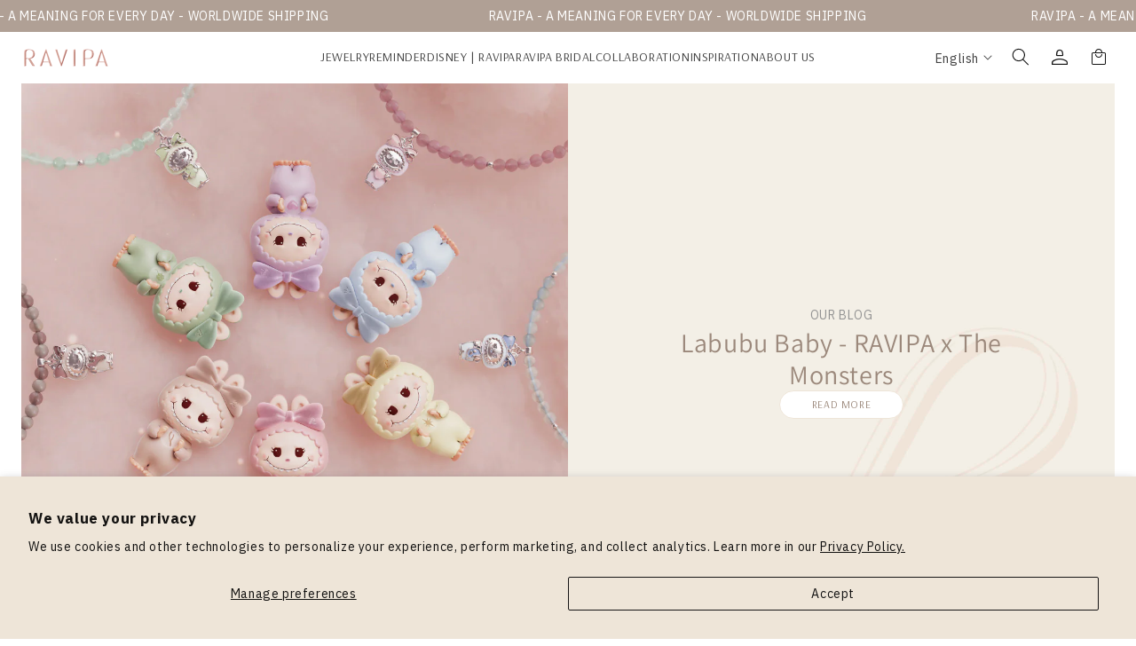

--- FILE ---
content_type: text/html; charset=utf-8
request_url: https://ravipa.com/blogs/inspiration-reminder
body_size: 55762
content:
<!doctype html>
<html class="no-js" lang="en">
  <head>

    
   <!-- <script src="https://ajax.googleapis.com/ajax/libs/jquery/3.6.0/jquery.min.js"></script>
  <script>
    console.log('jquery version', jquery.fn);
      	$ = $.noConflict(true);
    console.log('log $',$);
  </script>  -->
    <meta charset="utf-8">
    <meta http-equiv="X-UA-Compatible" content="IE=edge">
    <meta name="viewport" content="width=device-width, initial-scale=1, maximum-scale=1">
    <meta name="theme-color" content="">
    <link rel="canonical" href="https://ravipa.com/blogs/inspiration-reminder"><link rel="preconnect" href="https://fonts.shopifycdn.com" crossorigin><title>
      Inspiration Reminder
 &ndash; RAVIPA</title>

    

    

<meta property="og:site_name" content="RAVIPA">
<meta property="og:url" content="https://ravipa.com/blogs/inspiration-reminder">
<meta property="og:title" content="Inspiration Reminder">
<meta property="og:type" content="website">
<meta property="og:description" content="RAVIPA"><meta property="og:image" content="http://ravipa.com/cdn/shop/files/Logo_Brandd.jpg?v=1657188498">
  <meta property="og:image:secure_url" content="https://ravipa.com/cdn/shop/files/Logo_Brandd.jpg?v=1657188498">
  <meta property="og:image:width" content="1920">
  <meta property="og:image:height" content="1080"><meta name="twitter:site" content="@ravipajewelry"><meta name="twitter:card" content="summary_large_image">
<meta name="twitter:title" content="Inspiration Reminder">
<meta name="twitter:description" content="RAVIPA">


    <script src="//ravipa.com/cdn/shop/t/26/assets/constants.js?v=58251544750838685771751968960" defer="defer"></script>
    <script src="//ravipa.com/cdn/shop/t/26/assets/pubsub.js?v=158357773527763999511751968960" defer="defer"></script>
    <script src="//ravipa.com/cdn/shop/t/26/assets/global.js?v=37284204640041572741751968960" defer="defer"></script><script src="//ravipa.com/cdn/shop/t/26/assets/animations.js?v=88693664871331136111751968960" defer="defer"></script><script>window.performance && window.performance.mark && window.performance.mark('shopify.content_for_header.start');</script><meta name="google-site-verification" content="svlUlKNDO2IeYVwOFSFhA4Hu-2H4xvuvIEWtSuIxaDE">
<meta name="facebook-domain-verification" content="mf1h895fiespk7z5poj2t685ppntel">
<meta id="shopify-digital-wallet" name="shopify-digital-wallet" content="/56509563043/digital_wallets/dialog">
<link rel="alternate" type="application/atom+xml" title="Feed" href="/blogs/inspiration-reminder.atom" />
<link rel="alternate" hreflang="x-default" href="https://ravipa.com/blogs/inspiration-reminder">
<link rel="alternate" hreflang="en" href="https://ravipa.com/blogs/inspiration-reminder">
<link rel="alternate" hreflang="zh-Hans" href="https://ravipa.com/zh/blogs/inspiration-reminder">
<link rel="alternate" hreflang="th" href="https://ravipa.com/th/blogs/inspiration-reminder">
<link rel="alternate" hreflang="en-CN" href="https://ravipa.com/en-cn/blogs/inspiration-reminder">
<link rel="alternate" hreflang="zh-Hans-CN" href="https://ravipa.com/zh-cn/blogs/inspiration-reminder">
<link rel="alternate" hreflang="th-CN" href="https://ravipa.com/th-cn/blogs/inspiration-reminder">
<link rel="alternate" hreflang="zh-Hans-AE" href="https://ravipa.com/zh/blogs/inspiration-reminder">
<link rel="alternate" hreflang="zh-Hans-AR" href="https://ravipa.com/zh/blogs/inspiration-reminder">
<link rel="alternate" hreflang="zh-Hans-AT" href="https://ravipa.com/zh/blogs/inspiration-reminder">
<link rel="alternate" hreflang="zh-Hans-AU" href="https://ravipa.com/zh/blogs/inspiration-reminder">
<link rel="alternate" hreflang="zh-Hans-BD" href="https://ravipa.com/zh/blogs/inspiration-reminder">
<link rel="alternate" hreflang="zh-Hans-BE" href="https://ravipa.com/zh/blogs/inspiration-reminder">
<link rel="alternate" hreflang="zh-Hans-BG" href="https://ravipa.com/zh/blogs/inspiration-reminder">
<link rel="alternate" hreflang="zh-Hans-BH" href="https://ravipa.com/zh/blogs/inspiration-reminder">
<link rel="alternate" hreflang="zh-Hans-BN" href="https://ravipa.com/zh/blogs/inspiration-reminder">
<link rel="alternate" hreflang="zh-Hans-BR" href="https://ravipa.com/zh/blogs/inspiration-reminder">
<link rel="alternate" hreflang="zh-Hans-BT" href="https://ravipa.com/zh/blogs/inspiration-reminder">
<link rel="alternate" hreflang="zh-Hans-BY" href="https://ravipa.com/zh/blogs/inspiration-reminder">
<link rel="alternate" hreflang="zh-Hans-CA" href="https://ravipa.com/zh/blogs/inspiration-reminder">
<link rel="alternate" hreflang="zh-Hans-CH" href="https://ravipa.com/zh/blogs/inspiration-reminder">
<link rel="alternate" hreflang="zh-Hans-CI" href="https://ravipa.com/zh/blogs/inspiration-reminder">
<link rel="alternate" hreflang="zh-Hans-CY" href="https://ravipa.com/zh/blogs/inspiration-reminder">
<link rel="alternate" hreflang="zh-Hans-CZ" href="https://ravipa.com/zh/blogs/inspiration-reminder">
<link rel="alternate" hreflang="zh-Hans-DE" href="https://ravipa.com/zh/blogs/inspiration-reminder">
<link rel="alternate" hreflang="zh-Hans-DJ" href="https://ravipa.com/zh/blogs/inspiration-reminder">
<link rel="alternate" hreflang="zh-Hans-DK" href="https://ravipa.com/zh/blogs/inspiration-reminder">
<link rel="alternate" hreflang="zh-Hans-EE" href="https://ravipa.com/zh/blogs/inspiration-reminder">
<link rel="alternate" hreflang="zh-Hans-EG" href="https://ravipa.com/zh/blogs/inspiration-reminder">
<link rel="alternate" hreflang="zh-Hans-ES" href="https://ravipa.com/zh/blogs/inspiration-reminder">
<link rel="alternate" hreflang="zh-Hans-ET" href="https://ravipa.com/zh/blogs/inspiration-reminder">
<link rel="alternate" hreflang="zh-Hans-FI" href="https://ravipa.com/zh/blogs/inspiration-reminder">
<link rel="alternate" hreflang="zh-Hans-FR" href="https://ravipa.com/zh/blogs/inspiration-reminder">
<link rel="alternate" hreflang="zh-Hans-GB" href="https://ravipa.com/zh/blogs/inspiration-reminder">
<link rel="alternate" hreflang="zh-Hans-GH" href="https://ravipa.com/zh/blogs/inspiration-reminder">
<link rel="alternate" hreflang="zh-Hans-GR" href="https://ravipa.com/zh/blogs/inspiration-reminder">
<link rel="alternate" hreflang="zh-Hans-HK" href="https://ravipa.com/zh/blogs/inspiration-reminder">
<link rel="alternate" hreflang="zh-Hans-HR" href="https://ravipa.com/zh/blogs/inspiration-reminder">
<link rel="alternate" hreflang="zh-Hans-HU" href="https://ravipa.com/zh/blogs/inspiration-reminder">
<link rel="alternate" hreflang="zh-Hans-ID" href="https://ravipa.com/zh/blogs/inspiration-reminder">
<link rel="alternate" hreflang="zh-Hans-IE" href="https://ravipa.com/zh/blogs/inspiration-reminder">
<link rel="alternate" hreflang="zh-Hans-IL" href="https://ravipa.com/zh/blogs/inspiration-reminder">
<link rel="alternate" hreflang="zh-Hans-IN" href="https://ravipa.com/zh/blogs/inspiration-reminder">
<link rel="alternate" hreflang="zh-Hans-IT" href="https://ravipa.com/zh/blogs/inspiration-reminder">
<link rel="alternate" hreflang="zh-Hans-JP" href="https://ravipa.com/zh/blogs/inspiration-reminder">
<link rel="alternate" hreflang="zh-Hans-KE" href="https://ravipa.com/zh/blogs/inspiration-reminder">
<link rel="alternate" hreflang="zh-Hans-KH" href="https://ravipa.com/zh/blogs/inspiration-reminder">
<link rel="alternate" hreflang="zh-Hans-KR" href="https://ravipa.com/zh/blogs/inspiration-reminder">
<link rel="alternate" hreflang="zh-Hans-KW" href="https://ravipa.com/zh/blogs/inspiration-reminder">
<link rel="alternate" hreflang="zh-Hans-LA" href="https://ravipa.com/zh/blogs/inspiration-reminder">
<link rel="alternate" hreflang="zh-Hans-LK" href="https://ravipa.com/zh/blogs/inspiration-reminder">
<link rel="alternate" hreflang="zh-Hans-LU" href="https://ravipa.com/zh/blogs/inspiration-reminder">
<link rel="alternate" hreflang="zh-Hans-MA" href="https://ravipa.com/zh/blogs/inspiration-reminder">
<link rel="alternate" hreflang="zh-Hans-MG" href="https://ravipa.com/zh/blogs/inspiration-reminder">
<link rel="alternate" hreflang="zh-Hans-MK" href="https://ravipa.com/zh/blogs/inspiration-reminder">
<link rel="alternate" hreflang="zh-Hans-MM" href="https://ravipa.com/zh/blogs/inspiration-reminder">
<link rel="alternate" hreflang="zh-Hans-MO" href="https://ravipa.com/zh/blogs/inspiration-reminder">
<link rel="alternate" hreflang="zh-Hans-MU" href="https://ravipa.com/zh/blogs/inspiration-reminder">
<link rel="alternate" hreflang="zh-Hans-MV" href="https://ravipa.com/zh/blogs/inspiration-reminder">
<link rel="alternate" hreflang="zh-Hans-MY" href="https://ravipa.com/zh/blogs/inspiration-reminder">
<link rel="alternate" hreflang="zh-Hans-NG" href="https://ravipa.com/zh/blogs/inspiration-reminder">
<link rel="alternate" hreflang="zh-Hans-NL" href="https://ravipa.com/zh/blogs/inspiration-reminder">
<link rel="alternate" hreflang="zh-Hans-NO" href="https://ravipa.com/zh/blogs/inspiration-reminder">
<link rel="alternate" hreflang="zh-Hans-NP" href="https://ravipa.com/zh/blogs/inspiration-reminder">
<link rel="alternate" hreflang="zh-Hans-NZ" href="https://ravipa.com/zh/blogs/inspiration-reminder">
<link rel="alternate" hreflang="zh-Hans-OM" href="https://ravipa.com/zh/blogs/inspiration-reminder">
<link rel="alternate" hreflang="zh-Hans-PH" href="https://ravipa.com/zh/blogs/inspiration-reminder">
<link rel="alternate" hreflang="zh-Hans-PK" href="https://ravipa.com/zh/blogs/inspiration-reminder">
<link rel="alternate" hreflang="zh-Hans-PL" href="https://ravipa.com/zh/blogs/inspiration-reminder">
<link rel="alternate" hreflang="zh-Hans-PT" href="https://ravipa.com/zh/blogs/inspiration-reminder">
<link rel="alternate" hreflang="zh-Hans-QA" href="https://ravipa.com/zh/blogs/inspiration-reminder">
<link rel="alternate" hreflang="zh-Hans-RO" href="https://ravipa.com/zh/blogs/inspiration-reminder">
<link rel="alternate" hreflang="zh-Hans-RS" href="https://ravipa.com/zh/blogs/inspiration-reminder">
<link rel="alternate" hreflang="zh-Hans-RU" href="https://ravipa.com/zh/blogs/inspiration-reminder">
<link rel="alternate" hreflang="zh-Hans-SA" href="https://ravipa.com/zh/blogs/inspiration-reminder">
<link rel="alternate" hreflang="zh-Hans-SE" href="https://ravipa.com/zh/blogs/inspiration-reminder">
<link rel="alternate" hreflang="zh-Hans-SG" href="https://ravipa.com/zh/blogs/inspiration-reminder">
<link rel="alternate" hreflang="zh-Hans-SI" href="https://ravipa.com/zh/blogs/inspiration-reminder">
<link rel="alternate" hreflang="zh-Hans-SK" href="https://ravipa.com/zh/blogs/inspiration-reminder">
<link rel="alternate" hreflang="zh-Hans-SN" href="https://ravipa.com/zh/blogs/inspiration-reminder">
<link rel="alternate" hreflang="zh-Hans-TH" href="https://ravipa.com/zh/blogs/inspiration-reminder">
<link rel="alternate" hreflang="zh-Hans-TN" href="https://ravipa.com/zh/blogs/inspiration-reminder">
<link rel="alternate" hreflang="zh-Hans-TR" href="https://ravipa.com/zh/blogs/inspiration-reminder">
<link rel="alternate" hreflang="zh-Hans-TW" href="https://ravipa.com/zh/blogs/inspiration-reminder">
<link rel="alternate" hreflang="zh-Hans-TZ" href="https://ravipa.com/zh/blogs/inspiration-reminder">
<link rel="alternate" hreflang="zh-Hans-UA" href="https://ravipa.com/zh/blogs/inspiration-reminder">
<link rel="alternate" hreflang="zh-Hans-US" href="https://ravipa.com/zh/blogs/inspiration-reminder">
<link rel="alternate" hreflang="zh-Hans-VN" href="https://ravipa.com/zh/blogs/inspiration-reminder">
<link rel="alternate" hreflang="zh-Hans-ZA" href="https://ravipa.com/zh/blogs/inspiration-reminder">
<script async="async" src="/checkouts/internal/preloads.js?locale=en-TH"></script>
<script id="shopify-features" type="application/json">{"accessToken":"f5618b8d37a7f616732596d953ff9cb7","betas":["rich-media-storefront-analytics"],"domain":"ravipa.com","predictiveSearch":true,"shopId":56509563043,"locale":"en"}</script>
<script>var Shopify = Shopify || {};
Shopify.shop = "r-a-v-i-p-a.myshopify.com";
Shopify.locale = "en";
Shopify.currency = {"active":"THB","rate":"1.0"};
Shopify.country = "TH";
Shopify.theme = {"name":"Store Location","id":151317610733,"schema_name":"Dawn","schema_version":"13.0.1","theme_store_id":887,"role":"main"};
Shopify.theme.handle = "null";
Shopify.theme.style = {"id":null,"handle":null};
Shopify.cdnHost = "ravipa.com/cdn";
Shopify.routes = Shopify.routes || {};
Shopify.routes.root = "/";</script>
<script type="module">!function(o){(o.Shopify=o.Shopify||{}).modules=!0}(window);</script>
<script>!function(o){function n(){var o=[];function n(){o.push(Array.prototype.slice.apply(arguments))}return n.q=o,n}var t=o.Shopify=o.Shopify||{};t.loadFeatures=n(),t.autoloadFeatures=n()}(window);</script>
<script id="shop-js-analytics" type="application/json">{"pageType":"blog"}</script>
<script defer="defer" async type="module" src="//ravipa.com/cdn/shopifycloud/shop-js/modules/v2/client.init-shop-cart-sync_IZsNAliE.en.esm.js"></script>
<script defer="defer" async type="module" src="//ravipa.com/cdn/shopifycloud/shop-js/modules/v2/chunk.common_0OUaOowp.esm.js"></script>
<script type="module">
  await import("//ravipa.com/cdn/shopifycloud/shop-js/modules/v2/client.init-shop-cart-sync_IZsNAliE.en.esm.js");
await import("//ravipa.com/cdn/shopifycloud/shop-js/modules/v2/chunk.common_0OUaOowp.esm.js");

  window.Shopify.SignInWithShop?.initShopCartSync?.({"fedCMEnabled":true,"windoidEnabled":true});

</script>
<script>(function() {
  var isLoaded = false;
  function asyncLoad() {
    if (isLoaded) return;
    isLoaded = true;
    var urls = ["https:\/\/cdn.chaty.app\/pixel.js?id=bodcthsmxm\u0026shop=r-a-v-i-p-a.myshopify.com","https:\/\/cdn.one.store\/javascript\/dist\/1.0\/jcr-widget.js?account_id=shopify:r-a-v-i-p-a.myshopify.com\u0026shop=r-a-v-i-p-a.myshopify.com","https:\/\/admin.revenuehunt.com\/embed.js?shop=r-a-v-i-p-a.myshopify.com"];
    for (var i = 0; i < urls.length; i++) {
      var s = document.createElement('script');
      s.type = 'text/javascript';
      s.async = true;
      s.src = urls[i];
      var x = document.getElementsByTagName('script')[0];
      x.parentNode.insertBefore(s, x);
    }
  };
  if(window.attachEvent) {
    window.attachEvent('onload', asyncLoad);
  } else {
    window.addEventListener('load', asyncLoad, false);
  }
})();</script>
<script id="__st">var __st={"a":56509563043,"offset":25200,"reqid":"8b0cc62c-f353-4ad4-8eb4-c4c7e005f194-1768548106","pageurl":"ravipa.com\/blogs\/inspiration-reminder","s":"blogs-81199661219","u":"e02e1e361cc8","p":"blog","rtyp":"blog","rid":81199661219};</script>
<script>window.ShopifyPaypalV4VisibilityTracking = true;</script>
<script id="captcha-bootstrap">!function(){'use strict';const t='contact',e='account',n='new_comment',o=[[t,t],['blogs',n],['comments',n],[t,'customer']],c=[[e,'customer_login'],[e,'guest_login'],[e,'recover_customer_password'],[e,'create_customer']],r=t=>t.map((([t,e])=>`form[action*='/${t}']:not([data-nocaptcha='true']) input[name='form_type'][value='${e}']`)).join(','),a=t=>()=>t?[...document.querySelectorAll(t)].map((t=>t.form)):[];function s(){const t=[...o],e=r(t);return a(e)}const i='password',u='form_key',d=['recaptcha-v3-token','g-recaptcha-response','h-captcha-response',i],f=()=>{try{return window.sessionStorage}catch{return}},m='__shopify_v',_=t=>t.elements[u];function p(t,e,n=!1){try{const o=window.sessionStorage,c=JSON.parse(o.getItem(e)),{data:r}=function(t){const{data:e,action:n}=t;return t[m]||n?{data:e,action:n}:{data:t,action:n}}(c);for(const[e,n]of Object.entries(r))t.elements[e]&&(t.elements[e].value=n);n&&o.removeItem(e)}catch(o){console.error('form repopulation failed',{error:o})}}const l='form_type',E='cptcha';function T(t){t.dataset[E]=!0}const w=window,h=w.document,L='Shopify',v='ce_forms',y='captcha';let A=!1;((t,e)=>{const n=(g='f06e6c50-85a8-45c8-87d0-21a2b65856fe',I='https://cdn.shopify.com/shopifycloud/storefront-forms-hcaptcha/ce_storefront_forms_captcha_hcaptcha.v1.5.2.iife.js',D={infoText:'Protected by hCaptcha',privacyText:'Privacy',termsText:'Terms'},(t,e,n)=>{const o=w[L][v],c=o.bindForm;if(c)return c(t,g,e,D).then(n);var r;o.q.push([[t,g,e,D],n]),r=I,A||(h.body.append(Object.assign(h.createElement('script'),{id:'captcha-provider',async:!0,src:r})),A=!0)});var g,I,D;w[L]=w[L]||{},w[L][v]=w[L][v]||{},w[L][v].q=[],w[L][y]=w[L][y]||{},w[L][y].protect=function(t,e){n(t,void 0,e),T(t)},Object.freeze(w[L][y]),function(t,e,n,w,h,L){const[v,y,A,g]=function(t,e,n){const i=e?o:[],u=t?c:[],d=[...i,...u],f=r(d),m=r(i),_=r(d.filter((([t,e])=>n.includes(e))));return[a(f),a(m),a(_),s()]}(w,h,L),I=t=>{const e=t.target;return e instanceof HTMLFormElement?e:e&&e.form},D=t=>v().includes(t);t.addEventListener('submit',(t=>{const e=I(t);if(!e)return;const n=D(e)&&!e.dataset.hcaptchaBound&&!e.dataset.recaptchaBound,o=_(e),c=g().includes(e)&&(!o||!o.value);(n||c)&&t.preventDefault(),c&&!n&&(function(t){try{if(!f())return;!function(t){const e=f();if(!e)return;const n=_(t);if(!n)return;const o=n.value;o&&e.removeItem(o)}(t);const e=Array.from(Array(32),(()=>Math.random().toString(36)[2])).join('');!function(t,e){_(t)||t.append(Object.assign(document.createElement('input'),{type:'hidden',name:u})),t.elements[u].value=e}(t,e),function(t,e){const n=f();if(!n)return;const o=[...t.querySelectorAll(`input[type='${i}']`)].map((({name:t})=>t)),c=[...d,...o],r={};for(const[a,s]of new FormData(t).entries())c.includes(a)||(r[a]=s);n.setItem(e,JSON.stringify({[m]:1,action:t.action,data:r}))}(t,e)}catch(e){console.error('failed to persist form',e)}}(e),e.submit())}));const S=(t,e)=>{t&&!t.dataset[E]&&(n(t,e.some((e=>e===t))),T(t))};for(const o of['focusin','change'])t.addEventListener(o,(t=>{const e=I(t);D(e)&&S(e,y())}));const B=e.get('form_key'),M=e.get(l),P=B&&M;t.addEventListener('DOMContentLoaded',(()=>{const t=y();if(P)for(const e of t)e.elements[l].value===M&&p(e,B);[...new Set([...A(),...v().filter((t=>'true'===t.dataset.shopifyCaptcha))])].forEach((e=>S(e,t)))}))}(h,new URLSearchParams(w.location.search),n,t,e,['guest_login'])})(!0,!0)}();</script>
<script integrity="sha256-4kQ18oKyAcykRKYeNunJcIwy7WH5gtpwJnB7kiuLZ1E=" data-source-attribution="shopify.loadfeatures" defer="defer" src="//ravipa.com/cdn/shopifycloud/storefront/assets/storefront/load_feature-a0a9edcb.js" crossorigin="anonymous"></script>
<script data-source-attribution="shopify.dynamic_checkout.dynamic.init">var Shopify=Shopify||{};Shopify.PaymentButton=Shopify.PaymentButton||{isStorefrontPortableWallets:!0,init:function(){window.Shopify.PaymentButton.init=function(){};var t=document.createElement("script");t.src="https://ravipa.com/cdn/shopifycloud/portable-wallets/latest/portable-wallets.en.js",t.type="module",document.head.appendChild(t)}};
</script>
<script data-source-attribution="shopify.dynamic_checkout.buyer_consent">
  function portableWalletsHideBuyerConsent(e){var t=document.getElementById("shopify-buyer-consent"),n=document.getElementById("shopify-subscription-policy-button");t&&n&&(t.classList.add("hidden"),t.setAttribute("aria-hidden","true"),n.removeEventListener("click",e))}function portableWalletsShowBuyerConsent(e){var t=document.getElementById("shopify-buyer-consent"),n=document.getElementById("shopify-subscription-policy-button");t&&n&&(t.classList.remove("hidden"),t.removeAttribute("aria-hidden"),n.addEventListener("click",e))}window.Shopify?.PaymentButton&&(window.Shopify.PaymentButton.hideBuyerConsent=portableWalletsHideBuyerConsent,window.Shopify.PaymentButton.showBuyerConsent=portableWalletsShowBuyerConsent);
</script>
<script data-source-attribution="shopify.dynamic_checkout.cart.bootstrap">document.addEventListener("DOMContentLoaded",(function(){function t(){return document.querySelector("shopify-accelerated-checkout-cart, shopify-accelerated-checkout")}if(t())Shopify.PaymentButton.init();else{new MutationObserver((function(e,n){t()&&(Shopify.PaymentButton.init(),n.disconnect())})).observe(document.body,{childList:!0,subtree:!0})}}));
</script>
<script id='scb4127' type='text/javascript' async='' src='https://ravipa.com/cdn/shopifycloud/privacy-banner/storefront-banner.js'></script><script id="sections-script" data-sections="header" defer="defer" src="//ravipa.com/cdn/shop/t/26/compiled_assets/scripts.js?6919"></script>
<script>window.performance && window.performance.mark && window.performance.mark('shopify.content_for_header.end');</script>


    <style data-shopify>
      @font-face {
  font-family: Assistant;
  font-weight: 400;
  font-style: normal;
  font-display: swap;
  src: url("//ravipa.com/cdn/fonts/assistant/assistant_n4.9120912a469cad1cc292572851508ca49d12e768.woff2") format("woff2"),
       url("//ravipa.com/cdn/fonts/assistant/assistant_n4.6e9875ce64e0fefcd3f4446b7ec9036b3ddd2985.woff") format("woff");
}

      @font-face {
  font-family: Assistant;
  font-weight: 700;
  font-style: normal;
  font-display: swap;
  src: url("//ravipa.com/cdn/fonts/assistant/assistant_n7.bf44452348ec8b8efa3aa3068825305886b1c83c.woff2") format("woff2"),
       url("//ravipa.com/cdn/fonts/assistant/assistant_n7.0c887fee83f6b3bda822f1150b912c72da0f7b64.woff") format("woff");
}

      
      
      @font-face {
  font-family: Assistant;
  font-weight: 400;
  font-style: normal;
  font-display: swap;
  src: url("//ravipa.com/cdn/fonts/assistant/assistant_n4.9120912a469cad1cc292572851508ca49d12e768.woff2") format("woff2"),
       url("//ravipa.com/cdn/fonts/assistant/assistant_n4.6e9875ce64e0fefcd3f4446b7ec9036b3ddd2985.woff") format("woff");
}


      
        :root,
        .color-scheme-1 {
          --color-background: 255,255,255;
        
          --gradient-background: #ffffff;
        

        

        --color-foreground: 18,18,18;
        --color-background-contrast: 191,191,191;
        --color-shadow: 18,18,18;
        --color-button: 18,18,18;
        --color-button-text: 255,255,255;
        --color-secondary-button: 255,255,255;
        --color-secondary-button-text: 18,18,18;
        --color-link: 18,18,18;
        --color-badge-foreground: 18,18,18;
        --color-badge-background: 255,255,255;
        --color-badge-border: 18,18,18;
        --payment-terms-background-color: rgb(255 255 255);
      }
      
        
        .color-scheme-2 {
          --color-background: 243,243,243;
        
          --gradient-background: #f3f3f3;
        

        

        --color-foreground: 18,18,18;
        --color-background-contrast: 179,179,179;
        --color-shadow: 18,18,18;
        --color-button: 18,18,18;
        --color-button-text: 243,243,243;
        --color-secondary-button: 243,243,243;
        --color-secondary-button-text: 18,18,18;
        --color-link: 18,18,18;
        --color-badge-foreground: 18,18,18;
        --color-badge-background: 243,243,243;
        --color-badge-border: 18,18,18;
        --payment-terms-background-color: rgb(243 243 243);
      }
      
        
        .color-scheme-3 {
          --color-background: 36,40,51;
        
          --gradient-background: #242833;
        

        

        --color-foreground: 255,255,255;
        --color-background-contrast: 47,52,66;
        --color-shadow: 18,18,18;
        --color-button: 255,255,255;
        --color-button-text: 0,0,0;
        --color-secondary-button: 36,40,51;
        --color-secondary-button-text: 255,255,255;
        --color-link: 255,255,255;
        --color-badge-foreground: 255,255,255;
        --color-badge-background: 36,40,51;
        --color-badge-border: 255,255,255;
        --payment-terms-background-color: rgb(36 40 51);
      }
      
        
        .color-scheme-4 {
          --color-background: 18,18,18;
        
          --gradient-background: #121212;
        

        

        --color-foreground: 255,255,255;
        --color-background-contrast: 146,146,146;
        --color-shadow: 18,18,18;
        --color-button: 255,255,255;
        --color-button-text: 18,18,18;
        --color-secondary-button: 18,18,18;
        --color-secondary-button-text: 255,255,255;
        --color-link: 255,255,255;
        --color-badge-foreground: 255,255,255;
        --color-badge-background: 18,18,18;
        --color-badge-border: 255,255,255;
        --payment-terms-background-color: rgb(18 18 18);
      }
      
        
        .color-scheme-5 {
          --color-background: 51,79,180;
        
          --gradient-background: #334fb4;
        

        

        --color-foreground: 255,255,255;
        --color-background-contrast: 23,35,81;
        --color-shadow: 18,18,18;
        --color-button: 255,255,255;
        --color-button-text: 51,79,180;
        --color-secondary-button: 51,79,180;
        --color-secondary-button-text: 255,255,255;
        --color-link: 255,255,255;
        --color-badge-foreground: 255,255,255;
        --color-badge-background: 51,79,180;
        --color-badge-border: 255,255,255;
        --payment-terms-background-color: rgb(51 79 180);
      }
      

      body, .color-scheme-1, .color-scheme-2, .color-scheme-3, .color-scheme-4, .color-scheme-5 {
        color: rgba(var(--color-foreground), 0.75);
        background-color: rgb(var(--color-background));
      }

      :root {
        --font-body-family: Assistant, sans-serif;
        --font-body-style: normal;
        --font-body-weight: 400;
        --font-body-weight-bold: 700;

        --font-heading-family: Assistant, sans-serif;
        --font-heading-style: normal;
        --font-heading-weight: 400;

        --font-body-scale: 1.0;
        --font-heading-scale: 1.0;

        --media-padding: px;
        --media-border-opacity: 0.05;
        --media-border-width: 1px;
        --media-radius: 0px;
        --media-shadow-opacity: 0.0;
        --media-shadow-horizontal-offset: 0px;
        --media-shadow-vertical-offset: 4px;
        --media-shadow-blur-radius: 5px;
        --media-shadow-visible: 0;

        --page-width: 120rem;
        --page-width-margin: 0rem;

        --product-card-image-padding: 0.0rem;
        --product-card-corner-radius: 0.0rem;
        --product-card-text-alignment: left;
        --product-card-border-width: 0.0rem;
        --product-card-border-opacity: 0.1;
        --product-card-shadow-opacity: 0.0;
        --product-card-shadow-visible: 0;
        --product-card-shadow-horizontal-offset: 0.0rem;
        --product-card-shadow-vertical-offset: 0.4rem;
        --product-card-shadow-blur-radius: 0.5rem;

        --collection-card-image-padding: 0.0rem;
        --collection-card-corner-radius: 0.0rem;
        --collection-card-text-alignment: left;
        --collection-card-border-width: 0.0rem;
        --collection-card-border-opacity: 0.1;
        --collection-card-shadow-opacity: 0.0;
        --collection-card-shadow-visible: 0;
        --collection-card-shadow-horizontal-offset: 0.0rem;
        --collection-card-shadow-vertical-offset: 0.4rem;
        --collection-card-shadow-blur-radius: 0.5rem;

        --blog-card-image-padding: 0.0rem;
        --blog-card-corner-radius: 0.0rem;
        --blog-card-text-alignment: left;
        --blog-card-border-width: 0.0rem;
        --blog-card-border-opacity: 0.1;
        --blog-card-shadow-opacity: 0.0;
        --blog-card-shadow-visible: 0;
        --blog-card-shadow-horizontal-offset: 0.0rem;
        --blog-card-shadow-vertical-offset: 0.4rem;
        --blog-card-shadow-blur-radius: 0.5rem;

        --badge-corner-radius: 4.0rem;

        --popup-border-width: 1px;
        --popup-border-opacity: 0.1;
        --popup-corner-radius: 0px;
        --popup-shadow-opacity: 0.05;
        --popup-shadow-horizontal-offset: 0px;
        --popup-shadow-vertical-offset: 4px;
        --popup-shadow-blur-radius: 5px;

        --drawer-border-width: 1px;
        --drawer-border-opacity: 0.1;
        --drawer-shadow-opacity: 0.0;
        --drawer-shadow-horizontal-offset: 0px;
        --drawer-shadow-vertical-offset: 4px;
        --drawer-shadow-blur-radius: 5px;

        --spacing-sections-desktop: 0px;
        --spacing-sections-mobile: 0px;

        --grid-desktop-vertical-spacing: 8px;
        --grid-desktop-horizontal-spacing: 8px;
        --grid-mobile-vertical-spacing: 4px;
        --grid-mobile-horizontal-spacing: 4px;

        --text-boxes-border-opacity: 0.1;
        --text-boxes-border-width: 0px;
        --text-boxes-radius: 0px;
        --text-boxes-shadow-opacity: 0.0;
        --text-boxes-shadow-visible: 0;
        --text-boxes-shadow-horizontal-offset: 0px;
        --text-boxes-shadow-vertical-offset: 4px;
        --text-boxes-shadow-blur-radius: 5px;

        --buttons-radius: 0px;
        --buttons-radius-outset: 0px;
        --buttons-border-width: 1px;
        --buttons-border-opacity: 1.0;
        --buttons-shadow-opacity: 0.0;
        --buttons-shadow-visible: 0;
        --buttons-shadow-horizontal-offset: 0px;
        --buttons-shadow-vertical-offset: 4px;
        --buttons-shadow-blur-radius: 5px;
        --buttons-border-offset: 0px;

        --inputs-radius: 0px;
        --inputs-border-width: 1px;
        --inputs-border-opacity: 0.55;
        --inputs-shadow-opacity: 0.0;
        --inputs-shadow-horizontal-offset: 0px;
        --inputs-margin-offset: 0px;
        --inputs-shadow-vertical-offset: 4px;
        --inputs-shadow-blur-radius: 5px;
        --inputs-radius-outset: 0px;

        --variant-pills-radius: 40px;
        --variant-pills-border-width: 1px;
        --variant-pills-border-opacity: 0.55;
        --variant-pills-shadow-opacity: 0.0;
        --variant-pills-shadow-horizontal-offset: 0px;
        --variant-pills-shadow-vertical-offset: 4px;
        --variant-pills-shadow-blur-radius: 5px;
      }

      *,
      *::before,
      *::after {
        box-sizing: inherit;
      }

      html {
        box-sizing: border-box;
        font-size: calc(var(--font-body-scale) * 62.5%);
        height: 100%;
      }

      body {
        display: grid;
        grid-template-rows: auto auto 1fr auto;
        grid-template-columns: 100%;
        min-height: 100%;
        margin: 0;
        font-size: 1.5rem;
        letter-spacing: 0.06rem;
        line-height: calc(1 + 0.8 / var(--font-body-scale));
        font-family: var(--font-body-family);
        font-style: var(--font-body-style);
        font-weight: var(--font-body-weight);
      }

      @media screen and (min-width: 750px) {
        body {
          font-size: 1.6rem;
        }
      }
    </style>
    <link href="//ravipa.com/cdn/shop/t/26/assets/base.css?v=93405971894151239851751968960" rel="stylesheet" type="text/css" media="all" />
<link rel="preload" as="font" href="//ravipa.com/cdn/fonts/assistant/assistant_n4.9120912a469cad1cc292572851508ca49d12e768.woff2" type="font/woff2" crossorigin><link rel="preload" as="font" href="//ravipa.com/cdn/fonts/assistant/assistant_n4.9120912a469cad1cc292572851508ca49d12e768.woff2" type="font/woff2" crossorigin><link href="//ravipa.com/cdn/shop/t/26/assets/component-localization-form.css?v=124545717069420038221751968960" rel="stylesheet" type="text/css" media="all" />
      <script src="//ravipa.com/cdn/shop/t/26/assets/localization-form.js?v=169565320306168926741751968960" defer="defer"></script><script>
      document.documentElement.className = document.documentElement.className.replace('no-js', 'js');
      if (Shopify.designMode) {
        document.documentElement.classList.add('shopify-design-mode');
      }
    </script>


        <link rel="shortcut icon" type="image/x-icon" href="https://plaimanas.org/ravipa-assets/img/favicon/favicon.ico">
        <link rel="apple-touch-icon" sizes="180x180" href="https://plaimanas.org/ravipa-assets/img/favicon/apple-touch-icon.png">
        <link rel="icon" type="image/png" sizes="32x32" href="https://plaimanas.org/ravipa-assets/img/favicon/favicon-32x32.png">
        <link rel="icon" type="image/png" sizes="16x16" href="https://plaimanas.org/ravipa-assets/img/favicon/favicon-16x16.png">
        <link rel="mask-icon" href="https://plaimanas.org/ravipa-assets/img/favicon/safari-pinned-tab.svg" color="#000000">
        <meta name="msapplication-TileColor" content="#ffffff">
        <meta name="theme-color" content="#ffffff">
        
        <!-- CSS PLUGIN:START -->
        <link rel="stylesheet" href="https://plaimanas.org/ravipa-assets/plugin/swiper/swiper-bundle.min.css">
        <link rel="stylesheet" href="https://plaimanas.org/ravipa-assets/plugin/select2/select2.css">
        <link rel="stylesheet" href="https://plaimanas.org/ravipa-assets/plugin/magnific-popup/magnific-popup.min.css">
        <!-- CSS PLUGIN:END -->

        <!-- CSS FONT -->
        <link rel="preconnect" href="https://fonts.googleapis.com">
        <link rel="preconnect" href="https://fonts.gstatic.com" crossorigin>
        <link href="https://fonts.googleapis.com/css2?family=Anuphan:wght@300;400;500;700&family=Arsenal:ital,wght@0,400;0,700;1,400;1,700&display=swap" rel="stylesheet">
        
        <link rel="stylesheet" href="https://plaimanas.org/ravipa-assets/css/library/animate.min.css">
        <link rel="stylesheet" href="https://plaimanas.org/ravipa-assets/css/library/jquery-ui-datepicker.min.css">
        
        <style data-shopify>
          @font-face {
              font-family: 'iconfont';
              src: url('//ravipa.com/cdn/shop/t/26/assets/iconfont.woff?v=96304075284404632271751968960') format('woff');
              font-weight: normal;
              font-style: normal;
          }
          .ic {
              font-family: 'iconfont' !important;
              speak: none;
              font-style: normal;
              font-weight: normal;
              font-variant: normal;
              text-transform: none;
              line-height: 1;
              -webkit-font-smoothing: antialiased;
              -moz-osx-font-smoothing: grayscale;
          }

          .ic-plus:before {
            content: "\e945";
          }
          .ic-minus:before {
            content: "\e946";
          }
          .ic-comment:before {
            content: "\e944";
          }
          .ic-linkedin:before {
            content: "\e942";
          }
          .ic-tiktok:before {
            content: "\e943";
          }
          .ic-move:before {
            content: "\e941";
          }
          .ic-close:before {
            content: "\e900";
          }
          .ic-caret-left:before {
            content: "\e901";
          }
          .ic-caret-right:before {
            content: "\e902";
          }
          .ic-caret-up:before {
            content: "\e903";
          }
          .ic-caret-down:before {
            content: "\e904";
          }
          .ic-angle-left:before {
            content: "\e905";
          }
          .ic-angle-right:before {
            content: "\e906";
          }
          .ic-angle-up:before {
            content: "\e907";
          }
          .ic-angle-down:before {
            content: "\e908";
          }
          .ic-chevron-left:before {
            content: "\e909";
          }
          .ic-chevron-right:before {
            content: "\e90a";
          }
          .ic-chevron-up:before {
            content: "\e90b";
          }
          .ic-chevron-down:before {
            content: "\e90c";
          }
          .ic-arrow-left:before {
            content: "\e90d";
          }
          .ic-arrow-right:before {
            content: "\e90e";
          }
          .ic-arrow-up:before {
            content: "\e90f";
          }
          .ic-arrow-down:before {
            content: "\e910";
          }
          .ic-play-circle:before {
            content: "\e911";
          }
          .ic-search:before {
            content: "\e912";
          }
          .ic-facebook:before {
            content: "\e913";
          }
          .ic-twitter:before {
            content: "\e914";
          }
          .ic-instagram:before {
            content: "\e915";
          }
          .ic-pinterest:before {
            content: "\e916";
          }
          .ic-youtube:before {
            content: "\e917";
          }
          .ic-spotify:before {
            content: "\e918";
          }
          .ic-line:before {
            content: "\e919";
          }
          .ic-user:before {
            content: "\e91a";
          }
          .ic-user-o:before {
            content: "\e91b";
          }
          .ic-heart:before {
            content: "\e91c";
          }
          .ic-heart-o:before {
            content: "\e91d";
          }
          .ic-shopping-bag-o:before {
            content: "\e91e";
          }
          .ic-shopping-bag:before {
            content: "\e91f";
          }
          .ic-envelope-o:before {
            content: "\e920";
          }
          .ic-map-marker-o:before {
            content: "\e921";
          }
          .ic-clock-o:before {
            content: "\e922";
          }
          .ic-check:before {
            content: "\e923";
          }
          .ic-global-o:before {
            content: "\e924";
          }
          .ic-call-o:before {
            content: "\e925";
          }
          .ic-bookmark-o:before {
            content: "\e926";
          }
          .ic-bookmark:before {
            content: "\e927";
          }
          .ic-vimeo:before {
            content: "\e928";
          }
          .ic-weibo:before {
            content: "\e929";
          }
          .ic-messenger:before {
            content: "\e92a";
          }
          .ic-lineat:before {
            content: "\e92b";
          }
          .ic-phone-o:before {
            content: "\e92c";
          }
          .ic-star:before {
            content: "\e92d";
          }
          .ic-sliders:before {
            content: "\e92e";
          }
          .ic-sort:before {
            content: "\e92f";
          }
          .ic-sign-out:before {
            content: "\e930";
          }
          .ic-download:before {
            content: "\e931";
          }
          .ic-file-pdf:before {
            content: "\e932";
          }
          .ic-play:before {
            content: "\e933";
          }
          .ic-calendar-o:before {
            content: "\e934";
          }
          .ic-refresh:before {
            content: "\e935";
          }
          .ic-pause:before {
            content: "\e936";
          }
          .ic-google:before {
            content: "\e937";
          }
          .ic-wechat:before {
            content: "\e938";
          }
          .ic-whatsapp:before {
            content: "\e939";
          }
          .ic-share:before {
            content: "\e93a";
          }
          .ic-lists:before {
            content: "\e93b";
          }
          .ic-expand:before {
            content: "\e93c";
          }
          .ic-muted:before {
            content: "\e93d";
          }
          .ic-volume:before {
            content: "\e93e";
          }
          .ic-link:before {
            content: "\e93f";
          }
          .ic-filter-o:before {
            content: "\e940";
          }
          .ic-chat-box:before {
            content: "\e947";
          }
          .ic-zoom-in:before {
            content: "\e948";
          }
          .ic-attach:before {
            content: "\e949";
          }

        </style>
        <link rel="stylesheet" href="https://plaimanas.org/ravipa-assets/plugin/liMarquee/liMarquee.css">
        <link rel="stylesheet" href="https://plaimanas.org/ravipa-assets/css/theme-default.css?v=1768548106">
        <link rel="stylesheet" href="https://plaimanas.org/ravipa-assets/css/theme.css?v=1768548106">
  
        <script src="https://plaimanas.org/ravipa-assets/js/library/jquery-3.6.0.min.js"></script>
        <script src="https://plaimanas.org/ravipa-assets/js/library/jquery-migrate-3.4.0.min.js"></script>
        <script src="https://plaimanas.org/ravipa-assets/js/library/jquery.easing.1.3.min.js"></script>
        <script src="https://plaimanas.org/ravipa-assets/js/library/jquery-ui-datepicker.min.js"></script>
        <script src="https://plaimanas.org/ravipa-assets/js/library/modernizr-custom.js"></script>
        <script src="https://plaimanas.org/ravipa-assets/js/library/share.js"></script>
        <script src="https://plaimanas.org/ravipa-assets/plugin/select2/select2.js"></script>

        <!-- web by ::* www.plaimanas.com -->

        <style data-shopify>
        h1 {
          font-family: var(--font-heading);
          font-size: var(--font-size-h2);
          font-weight: var(--weight-regular);
          line-height: 1.2;
          color: var(--color-theme-brown);
        }
        </style>
        
  <!-- BEGIN app block: shopify://apps/powerful-form-builder/blocks/app-embed/e4bcb1eb-35b2-42e6-bc37-bfe0e1542c9d --><script type="text/javascript" hs-ignore data-cookieconsent="ignore">
  var Globo = Globo || {};
  var globoFormbuilderRecaptchaInit = function(){};
  var globoFormbuilderHcaptchaInit = function(){};
  window.Globo.FormBuilder = window.Globo.FormBuilder || {};
  window.Globo.FormBuilder.shop = {"configuration":{"money_format":"<span class=money> ฿{{amount}}</span>"},"pricing":{"features":{"bulkOrderForm":false,"cartForm":false,"fileUpload":2,"removeCopyright":false,"restrictedEmailDomains":false}},"settings":{"copyright":"Powered by <a href=\"https://globosoftware.net\" target=\"_blank\">Globo</a> <a href=\"https://apps.shopify.com/form-builder-contact-form\" target=\"_blank\">Form Builder</a>","hideWaterMark":false,"reCaptcha":{"recaptchaType":"v2","siteKey":false,"languageCode":"en"},"scrollTop":false,"customCssCode":"","customCssEnabled":false,"additionalColumns":[]},"encryption_form_id":1,"url":"https://app.powerfulform.com/","CDN_URL":"https://dxo9oalx9qc1s.cloudfront.net"};

  if(window.Globo.FormBuilder.shop.settings.customCssEnabled && window.Globo.FormBuilder.shop.settings.customCssCode){
    const customStyle = document.createElement('style');
    customStyle.type = 'text/css';
    customStyle.innerHTML = window.Globo.FormBuilder.shop.settings.customCssCode;
    document.head.appendChild(customStyle);
  }

  window.Globo.FormBuilder.forms = [];
    
      
      
      
      window.Globo.FormBuilder.forms[39322] = {"39322":{"elements":[{"id":"group-1","type":"group","label":{"en":"Application Form","th":"Page 1","zh-CN":"Page 1"},"description":{"en":"","th":"","zh-CN":""},"elements":[{"id":"text","type":"text","label":{"en":"First Name","th":"Your Name","zh-CN":"Your Name"},"placeholder":{"en":"","th":"Your Name","zh-CN":"Your Name"},"description":null,"hideLabel":false,"required":true,"columnWidth":100},{"id":"text-1","type":"text","label":{"en":"Last Name","th":"Text","zh-CN":"Text"},"placeholder":"","description":"","limitCharacters":false,"characters":100,"hideLabel":false,"keepPositionLabel":false,"columnWidth":100,"displayType":"show","displayDisjunctive":false,"conditionalField":false,"required":true},{"id":"email","type":"email","label":{"en":"Email Address","th":"Email","zh-CN":"Email"},"placeholder":{"en":"","th":"Email","zh-CN":"Email"},"description":null,"hideLabel":false,"required":true,"columnWidth":100,"conditionalField":false},{"id":"phone-1","type":"phone","label":{"en":"Phone Number","th":"Phone","zh-CN":"Phone"},"placeholder":"","description":"","validatePhone":false,"onlyShowFlag":false,"defaultCountryCode":"us","limitCharacters":false,"characters":100,"hideLabel":false,"keepPositionLabel":false,"columnWidth":100,"displayType":"show","displayDisjunctive":false,"conditionalField":false,"required":true},{"id":"select-1","type":"select","label":{"en":"Position","th":"Dropdown","zh-CN":"Dropdown"},"placeholder":"Please select","options":[{"label":"Option 1","value":"Option 1"},{"label":"Option 2","value":"Option 2"}],"defaultOption":"","description":"","hideLabel":false,"keepPositionLabel":false,"columnWidth":100,"displayType":"show","displayDisjunctive":false,"conditionalField":false,"required":true},{"id":"file2-1","type":"file2","label":{"en":"Resume \/ CV","th":"Attachments","zh-CN":"Attachments"},"button-text":"Browse file","placeholder":{"en":"Attach Resume \/ CV","th":"Choose file or drag here","zh-CN":"Choose file or drag here"},"hint":{"en":".pdf file. Maximum 2 MB","th":"Supported format: JPG, JPEG, PNG, GIF, SVG.","zh-CN":"Supported format: JPG, JPEG, PNG, GIF, SVG."},"allowed-multiple":false,"allowed-extensions":["pdf"],"description":"","hideLabel":false,"keepPositionLabel":false,"columnWidth":100,"displayType":"show","displayDisjunctive":false,"conditionalField":false},{"id":"file2-2","type":"file2","label":{"en":"Portfolio","th":"Attachments","zh-CN":"Attachments"},"button-text":"Browse file","placeholder":{"en":"Attach Portfolio","th":"Choose file or drag here","zh-CN":"Choose file or drag here"},"hint":{"en":".pdf file. Maximum 2 MB","th":"Supported format: JPG, JPEG, PNG, GIF, SVG.","zh-CN":"Supported format: JPG, JPEG, PNG, GIF, SVG."},"allowed-multiple":false,"allowed-extensions":["pdf"],"description":"","hideLabel":false,"keepPositionLabel":false,"columnWidth":100,"displayType":"show","displayDisjunctive":false,"conditionalField":false},{"id":"textarea","type":"textarea","label":{"en":"Note","th":"Message","zh-CN":"Message"},"placeholder":{"en":"","th":"Message","zh-CN":"Message"},"description":null,"hideLabel":false,"required":false,"columnWidth":100,"conditionalField":false}]}],"errorMessage":{"required":"Please fill in field","minSelections":"Please choose at least {{ min_selections }} options","maxSelections":"Please choose at maximum of {{ max_selections }} options","exactlySelections":"Please choose exactly {{ exact_selections }} options","invalid":"Invalid","invalidName":"Invalid name","invalidEmail":"Invalid email","invalidURL":"Invalid url","invalidPhone":"Invalid phone","invalidNumber":"Invalid number","invalidPassword":"Invalid password","confirmPasswordNotMatch":"Confirmed password doesn't match","customerAlreadyExists":"Customer already exists","fileSizeLimit":"File size limit","fileNotAllowed":"File not allowed","requiredCaptcha":"Required captcha","requiredProducts":"Please select product","limitQuantity":"The number of products left in stock has been exceeded","shopifyInvalidPhone":"phone - Enter a valid phone number to use this delivery method","shopifyPhoneHasAlready":"phone - Phone has already been taken","shopifyInvalidProvice":"addresses.province - is not valid","otherError":"Something went wrong, please try again"},"appearance":{"layout":"default","width":"","style":"line_rounded","mainColor":"rgba(223,223,223,1)","floatingIcon":"\u003csvg aria-hidden=\"true\" focusable=\"false\" data-prefix=\"far\" data-icon=\"envelope\" class=\"svg-inline--fa fa-envelope fa-w-16\" role=\"img\" xmlns=\"http:\/\/www.w3.org\/2000\/svg\" viewBox=\"0 0 512 512\"\u003e\u003cpath fill=\"currentColor\" d=\"M464 64H48C21.49 64 0 85.49 0 112v288c0 26.51 21.49 48 48 48h416c26.51 0 48-21.49 48-48V112c0-26.51-21.49-48-48-48zm0 48v40.805c-22.422 18.259-58.168 46.651-134.587 106.49-16.841 13.247-50.201 45.072-73.413 44.701-23.208.375-56.579-31.459-73.413-44.701C106.18 199.465 70.425 171.067 48 152.805V112h416zM48 400V214.398c22.914 18.251 55.409 43.862 104.938 82.646 21.857 17.205 60.134 55.186 103.062 54.955 42.717.231 80.509-37.199 103.053-54.947 49.528-38.783 82.032-64.401 104.947-82.653V400H48z\"\u003e\u003c\/path\u003e\u003c\/svg\u003e","floatingText":null,"displayOnAllPage":false,"formType":"normalForm","background":"none","backgroundColor":"#fff","descriptionColor":"rgba(206,206,206,1)","headingColor":"rgba(155,136,123,1)","labelColor":"rgba(147,147,147,1)","optionColor":"rgba(147,147,147,1)","paragraphBackground":"#fff","paragraphColor":"rgba(147,147,147,1)","popup_trigger":{"after_scrolling":false,"after_timer":false,"on_exit_intent":false}},"afterSubmit":{"action":"clearForm","title":"Thanks for getting in touch!","message":"\u003cp\u003eWe appreciate you contacting us. One of our colleagues will get back in touch with you soon!\u003c\/p\u003e\u003cp\u003e\u003cbr\u003e\u003c\/p\u003e\u003cp\u003eHave a great day!\u003c\/p\u003e","redirectUrl":null},"footer":{"description":null,"previousText":"Previous","nextText":"Next","submitText":"Submit","submitAlignment":"left"},"header":{"active":false,"title":{"en":"","th":"Contact us","zh-CN":"Contact us"},"description":{"en":"\u003cp\u003e\u003cbr\u003e\u003c\/p\u003e","th":"Leave your message and we'll get back to you shortly.","zh-CN":"Leave your message and we'll get back to you shortly."},"headerAlignment":"left"},"isStepByStepForm":true,"publish":{"requiredLogin":false,"requiredLoginMessage":"Please \u003ca href='\/account\/login' title='login'\u003elogin\u003c\/a\u003e to continue"},"reCaptcha":{"enable":false},"html":"\n\u003cdiv class=\"globo-form default-form globo-form-id-39322 \" data-locale=\"en\" \u003e\n\n\u003cstyle\u003e\n\n\n\n.globo-form-id-39322 .globo-form-app{\n    max-width: px;\n    width: -webkit-fill-available;\n    \n    \n}\n\n.globo-form-id-39322 .globo-form-app .globo-heading{\n    color: rgba(155,136,123,1)\n}\n\n\n.globo-form-id-39322 .globo-form-app .header {\n    text-align:left;\n}\n\n\n.globo-form-id-39322 .globo-form-app .globo-description,\n.globo-form-id-39322 .globo-form-app .header .globo-description{\n    color: rgba(206,206,206,1)\n}\n.globo-form-id-39322 .globo-form-app .globo-label,\n.globo-form-id-39322 .globo-form-app .globo-form-control label.globo-label,\n.globo-form-id-39322 .globo-form-app .globo-form-control label.globo-label span.label-content{\n    color: rgba(147,147,147,1);\n    text-align: left !important;\n}\n.globo-form-id-39322 .globo-form-app .globo-label.globo-position-label{\n    height: 20px !important;\n}\n.globo-form-id-39322 .globo-form-app .globo-form-control .help-text.globo-description,\n.globo-form-id-39322 .globo-form-app .globo-form-control span.globo-description{\n    color: rgba(206,206,206,1)\n}\n.globo-form-id-39322 .globo-form-app .globo-form-control .checkbox-wrapper .globo-option,\n.globo-form-id-39322 .globo-form-app .globo-form-control .radio-wrapper .globo-option\n{\n    color: rgba(147,147,147,1)\n}\n.globo-form-id-39322 .globo-form-app .footer,\n.globo-form-id-39322 .globo-form-app .gfb__footer{\n    text-align:left;\n}\n.globo-form-id-39322 .globo-form-app .footer button,\n.globo-form-id-39322 .globo-form-app .gfb__footer button{\n    border:1px solid rgba(223,223,223,1);\n    \n}\n.globo-form-id-39322 .globo-form-app .footer button.submit,\n.globo-form-id-39322 .globo-form-app .gfb__footer button.submit\n.globo-form-id-39322 .globo-form-app .footer button.checkout,\n.globo-form-id-39322 .globo-form-app .gfb__footer button.checkout,\n.globo-form-id-39322 .globo-form-app .footer button.action.loading .spinner,\n.globo-form-id-39322 .globo-form-app .gfb__footer button.action.loading .spinner{\n    background-color: rgba(223,223,223,1);\n    color : #000000;\n}\n.globo-form-id-39322 .globo-form-app .globo-form-control .star-rating\u003efieldset:not(:checked)\u003elabel:before {\n    content: url('data:image\/svg+xml; utf8, \u003csvg aria-hidden=\"true\" focusable=\"false\" data-prefix=\"far\" data-icon=\"star\" class=\"svg-inline--fa fa-star fa-w-18\" role=\"img\" xmlns=\"http:\/\/www.w3.org\/2000\/svg\" viewBox=\"0 0 576 512\"\u003e\u003cpath fill=\"rgba(223,223,223,1)\" d=\"M528.1 171.5L382 150.2 316.7 17.8c-11.7-23.6-45.6-23.9-57.4 0L194 150.2 47.9 171.5c-26.2 3.8-36.7 36.1-17.7 54.6l105.7 103-25 145.5c-4.5 26.3 23.2 46 46.4 33.7L288 439.6l130.7 68.7c23.2 12.2 50.9-7.4 46.4-33.7l-25-145.5 105.7-103c19-18.5 8.5-50.8-17.7-54.6zM388.6 312.3l23.7 138.4L288 385.4l-124.3 65.3 23.7-138.4-100.6-98 139-20.2 62.2-126 62.2 126 139 20.2-100.6 98z\"\u003e\u003c\/path\u003e\u003c\/svg\u003e');\n}\n.globo-form-id-39322 .globo-form-app .globo-form-control .star-rating\u003efieldset\u003einput:checked ~ label:before {\n    content: url('data:image\/svg+xml; utf8, \u003csvg aria-hidden=\"true\" focusable=\"false\" data-prefix=\"fas\" data-icon=\"star\" class=\"svg-inline--fa fa-star fa-w-18\" role=\"img\" xmlns=\"http:\/\/www.w3.org\/2000\/svg\" viewBox=\"0 0 576 512\"\u003e\u003cpath fill=\"rgba(223,223,223,1)\" d=\"M259.3 17.8L194 150.2 47.9 171.5c-26.2 3.8-36.7 36.1-17.7 54.6l105.7 103-25 145.5c-4.5 26.3 23.2 46 46.4 33.7L288 439.6l130.7 68.7c23.2 12.2 50.9-7.4 46.4-33.7l-25-145.5 105.7-103c19-18.5 8.5-50.8-17.7-54.6L382 150.2 316.7 17.8c-11.7-23.6-45.6-23.9-57.4 0z\"\u003e\u003c\/path\u003e\u003c\/svg\u003e');\n}\n.globo-form-id-39322 .globo-form-app .globo-form-control .star-rating\u003efieldset:not(:checked)\u003elabel:hover:before,\n.globo-form-id-39322 .globo-form-app .globo-form-control .star-rating\u003efieldset:not(:checked)\u003elabel:hover ~ label:before{\n    content : url('data:image\/svg+xml; utf8, \u003csvg aria-hidden=\"true\" focusable=\"false\" data-prefix=\"fas\" data-icon=\"star\" class=\"svg-inline--fa fa-star fa-w-18\" role=\"img\" xmlns=\"http:\/\/www.w3.org\/2000\/svg\" viewBox=\"0 0 576 512\"\u003e\u003cpath fill=\"rgba(223,223,223,1)\" d=\"M259.3 17.8L194 150.2 47.9 171.5c-26.2 3.8-36.7 36.1-17.7 54.6l105.7 103-25 145.5c-4.5 26.3 23.2 46 46.4 33.7L288 439.6l130.7 68.7c23.2 12.2 50.9-7.4 46.4-33.7l-25-145.5 105.7-103c19-18.5 8.5-50.8-17.7-54.6L382 150.2 316.7 17.8c-11.7-23.6-45.6-23.9-57.4 0z\"\u003e\u003c\/path\u003e\u003c\/svg\u003e')\n}\n.globo-form-id-39322 .globo-form-app .globo-form-control .radio-wrapper .radio-input:checked ~ .radio-label:after {\n    background: rgba(223,223,223,1);\n    background: radial-gradient(rgba(223,223,223,1) 40%, #fff 45%);\n}\n.globo-form-id-39322 .globo-form-app .globo-form-control .checkbox-wrapper .checkbox-input:checked ~ .checkbox-label:before {\n    border-color: rgba(223,223,223,1);\n    box-shadow: 0 4px 6px rgba(50,50,93,0.11), 0 1px 3px rgba(0,0,0,0.08);\n    background-color: rgba(223,223,223,1);\n}\n.globo-form-id-39322 .globo-form-app .step.-completed .step__number,\n.globo-form-id-39322 .globo-form-app .line.-progress,\n.globo-form-id-39322 .globo-form-app .line.-start{\n    background-color: rgba(223,223,223,1);\n}\n.globo-form-id-39322 .globo-form-app .checkmark__check,\n.globo-form-id-39322 .globo-form-app .checkmark__circle{\n    stroke: rgba(223,223,223,1);\n}\n.globo-form-id-39322 .floating-button{\n    background-color: rgba(223,223,223,1);\n}\n.globo-form-id-39322 .globo-form-app .globo-form-control .checkbox-wrapper .checkbox-input ~ .checkbox-label:before,\n.globo-form-app .globo-form-control .radio-wrapper .radio-input ~ .radio-label:after{\n    border-color : rgba(223,223,223,1);\n}\n.globo-form-id-39322 .flatpickr-day.selected, \n.globo-form-id-39322 .flatpickr-day.startRange, \n.globo-form-id-39322 .flatpickr-day.endRange, \n.globo-form-id-39322 .flatpickr-day.selected.inRange, \n.globo-form-id-39322 .flatpickr-day.startRange.inRange, \n.globo-form-id-39322 .flatpickr-day.endRange.inRange, \n.globo-form-id-39322 .flatpickr-day.selected:focus, \n.globo-form-id-39322 .flatpickr-day.startRange:focus, \n.globo-form-id-39322 .flatpickr-day.endRange:focus, \n.globo-form-id-39322 .flatpickr-day.selected:hover, \n.globo-form-id-39322 .flatpickr-day.startRange:hover, \n.globo-form-id-39322 .flatpickr-day.endRange:hover, \n.globo-form-id-39322 .flatpickr-day.selected.prevMonthDay, \n.globo-form-id-39322 .flatpickr-day.startRange.prevMonthDay, \n.globo-form-id-39322 .flatpickr-day.endRange.prevMonthDay, \n.globo-form-id-39322 .flatpickr-day.selected.nextMonthDay, \n.globo-form-id-39322 .flatpickr-day.startRange.nextMonthDay, \n.globo-form-id-39322 .flatpickr-day.endRange.nextMonthDay {\n    background: rgba(223,223,223,1);\n    border-color: rgba(223,223,223,1);\n}\n.globo-form-id-39322 .globo-paragraph,\n.globo-form-id-39322 .globo-paragraph * {\n    background: #fff !important;\n    color: rgba(147,147,147,1) !important;\n    width: 100%!important;\n}\n\n    :root .globo-form-app[data-id=\"39322\"]{\n        --gfb-primary-color: rgba(223,223,223,1);\n        --gfb-form-width: px;\n        --gfb-font-family: inherit;\n        --gfb-font-style: inherit;\n        \n        --gfb-bg-color: #FFF;\n        --gfb-bg-position: top;\n        \n        \n    }\n\u003c\/style\u003e\n\n\u003cdiv class=\"globo-form-app default-layout gfb-style-line_rounded \" data-id=39322\u003e\n    \n    \u003cdiv class=\"header dismiss hidden\" onclick=\"Globo.FormBuilder.closeModalForm(this)\"\u003e\n        \u003csvg width=20 height=20 viewBox=\"0 0 20 20\" class=\"\" focusable=\"false\" aria-hidden=\"true\"\u003e\u003cpath d=\"M11.414 10l4.293-4.293a.999.999 0 1 0-1.414-1.414L10 8.586 5.707 4.293a.999.999 0 1 0-1.414 1.414L8.586 10l-4.293 4.293a.999.999 0 1 0 1.414 1.414L10 11.414l4.293 4.293a.997.997 0 0 0 1.414 0 .999.999 0 0 0 0-1.414L11.414 10z\" fill-rule=\"evenodd\"\u003e\u003c\/path\u003e\u003c\/svg\u003e\n    \u003c\/div\u003e\n    \u003cform class=\"g-container\" novalidate action=\"https:\/\/app.powerfulform.com\/api\/front\/form\/39322\/send\" method=\"POST\" enctype=\"multipart\/form-data\" data-id=39322\u003e\n        \n            \n        \n        \n            \u003cdiv class=\"globo-formbuilder-wizard\" data-id=39322\u003e\n                \u003cdiv class=\"wizard__content\"\u003e\n                    \u003cheader class=\"wizard__header\"\u003e\n                        \u003cdiv class=\"wizard__steps\"\u003e\n                        \u003cnav class=\"steps hidden\"\u003e\n                            \n                            \n                                \n                            \n                            \n                                \n                                \n                                \n                                \n                                \u003cdiv class=\"step last \" data-element-id=\"group-1\"  data-step=\"0\" \u003e\n                                    \u003cdiv class=\"step__content\"\u003e\n                                        \u003cp class=\"step__number\"\u003e\u003c\/p\u003e\n                                        \u003csvg class=\"checkmark\" xmlns=\"http:\/\/www.w3.org\/2000\/svg\" width=52 height=52 viewBox=\"0 0 52 52\"\u003e\n                                            \u003ccircle class=\"checkmark__circle\" cx=\"26\" cy=\"26\" r=\"25\" fill=\"none\"\/\u003e\n                                            \u003cpath class=\"checkmark__check\" fill=\"none\" d=\"M14.1 27.2l7.1 7.2 16.7-16.8\"\/\u003e\n                                        \u003c\/svg\u003e\n                                        \u003cdiv class=\"lines\"\u003e\n                                            \n                                                \u003cdiv class=\"line -start\"\u003e\u003c\/div\u003e\n                                            \n                                            \u003cdiv class=\"line -background\"\u003e\n                                            \u003c\/div\u003e\n                                            \u003cdiv class=\"line -progress\"\u003e\n                                            \u003c\/div\u003e\n                                        \u003c\/div\u003e  \n                                    \u003c\/div\u003e\n                                \u003c\/div\u003e\n                            \n                        \u003c\/nav\u003e\n                        \u003c\/div\u003e\n                    \u003c\/header\u003e\n                    \u003cdiv class=\"panels\"\u003e\n                        \n                        \n                        \n                        \n                        \u003cdiv class=\"panel \" data-element-id=\"group-1\" data-id=39322  data-step=\"0\" style=\"padding-top:0\"\u003e\n                            \n                                \n                                    \n\n\n\n\n\n\n\n\n\n\n\n    \n\n\n\n\u003cdiv class=\"globo-form-control layout-1-column \" \u003e\n    \u003clabel for=\"39322-text\" class=\"line_rounded-label globo-label \"\u003e\u003cspan class=\"label-content\" data-label=\"First Name\"\u003eFirst Name\u003c\/span\u003e\u003cspan class=\"text-danger text-smaller\"\u003e *\u003c\/span\u003e\u003c\/label\u003e\n    \u003cdiv class=\"globo-form-input\"\u003e\n        \n        \u003cinput type=\"text\"  data-type=\"text\" class=\"line_rounded-input\" id=\"39322-text\" name=\"text\" placeholder=\"\" presence  \u003e\n    \u003c\/div\u003e\n    \n        \u003csmall class=\"help-text globo-description\"\u003e\u003c\/small\u003e\n    \n    \u003csmall class=\"messages\"\u003e\u003c\/small\u003e\n\u003c\/div\u003e\n\n\n\n                                \n                                    \n\n\n\n\n\n\n\n\n\n\n\n    \n\n\n\n\u003cdiv class=\"globo-form-control layout-1-column \" \u003e\n    \u003clabel for=\"39322-text-1\" class=\"line_rounded-label globo-label \"\u003e\u003cspan class=\"label-content\" data-label=\"Last Name\"\u003eLast Name\u003c\/span\u003e\u003cspan class=\"text-danger text-smaller\"\u003e *\u003c\/span\u003e\u003c\/label\u003e\n    \u003cdiv class=\"globo-form-input\"\u003e\n        \n        \u003cinput type=\"text\"  data-type=\"text\" class=\"line_rounded-input\" id=\"39322-text-1\" name=\"text-1\" placeholder=\"\" presence  \u003e\n    \u003c\/div\u003e\n    \n    \u003csmall class=\"messages\"\u003e\u003c\/small\u003e\n\u003c\/div\u003e\n\n\n\n                                \n                                    \n\n\n\n\n\n\n\n\n\n\n\n    \n\n\n\n\u003cdiv class=\"globo-form-control layout-1-column \" \u003e\n    \u003clabel for=\"39322-email\" class=\"line_rounded-label globo-label \"\u003e\u003cspan class=\"label-content\" data-label=\"Email Address\"\u003eEmail Address\u003c\/span\u003e\u003cspan class=\"text-danger text-smaller\"\u003e *\u003c\/span\u003e\u003c\/label\u003e\n    \u003cdiv class=\"globo-form-input\"\u003e\n        \n        \u003cinput type=\"text\"  data-type=\"email\" class=\"line_rounded-input\" id=\"39322-email\" name=\"email\" placeholder=\"\" presence  \u003e\n    \u003c\/div\u003e\n    \n        \u003csmall class=\"help-text globo-description\"\u003e\u003c\/small\u003e\n    \n    \u003csmall class=\"messages\"\u003e\u003c\/small\u003e\n\u003c\/div\u003e\n\n\n                                \n                                    \n\n\n\n\n\n\n\n\n\n\n\n    \n\n\n\n\u003cdiv class=\"globo-form-control layout-1-column \" \u003e\n    \u003clabel for=\"39322-phone-1\" class=\"line_rounded-label globo-label \"\u003e\u003cspan class=\"label-content\" data-label=\"Phone Number\"\u003ePhone Number\u003c\/span\u003e\u003cspan class=\"text-danger text-smaller\"\u003e *\u003c\/span\u003e\u003c\/label\u003e\n    \u003cdiv class=\"globo-form-input gfb__phone-placeholder\" input-placeholder=\"\"\u003e\n        \n        \u003cinput type=\"text\"  data-type=\"phone\" class=\"line_rounded-input\" id=\"39322-phone-1\" name=\"phone-1\" placeholder=\"\" presence    default-country-code=\"us\"\u003e\n    \u003c\/div\u003e\n    \n    \u003csmall class=\"messages\"\u003e\u003c\/small\u003e\n\u003c\/div\u003e\n\n\n                                \n                                    \n\n\n\n\n\n\n\n\n\n\n\n    \n\n\n\n\u003cdiv class=\"globo-form-control layout-1-column \"  data-default-value=\"\"\u003e\n    \u003clabel for=\"39322-select-1\" class=\"line_rounded-label globo-label \"\u003e\u003cspan class=\"label-content\" data-label=\"Position\"\u003ePosition\u003c\/span\u003e\u003cspan class=\"text-danger text-smaller\"\u003e *\u003c\/span\u003e\u003c\/label\u003e\n    \n    \n    \u003cdiv class=\"globo-form-input\"\u003e\n        \n        \u003cselect name=\"select-1\"  id=\"39322-select-1\" class=\"line_rounded-input\" presence\u003e\n            \u003coption selected=\"selected\" value=\"\" disabled=\"disabled\"\u003ePlease select\u003c\/option\u003e\n            \n            \u003coption value=\"Option 1\" \u003eOption 1\u003c\/option\u003e\n            \n            \u003coption value=\"Option 2\" \u003eOption 2\u003c\/option\u003e\n            \n        \u003c\/select\u003e\n    \u003c\/div\u003e\n    \n    \u003csmall class=\"messages\"\u003e\u003c\/small\u003e\n\u003c\/div\u003e\n\n\n                                \n                                    \n\n\n\n\n\n\n\n\n\n\n\n    \n\n\n\n\u003cdiv class=\"globo-form-control layout-1-column \" \u003e\n    \u003clabel for=\"temp-for-39322-file2-1\" class=\"line_rounded-label globo-label \"\u003e\u003cspan class=\"label-content\" data-label=\"Resume \/ CV\"\u003eResume \/ CV\u003c\/span\u003e\u003cspan\u003e\u003c\/span\u003e\u003c\/label\u003e\n    \u003cdiv class=\"globo-form-input\"\u003e\n        \u003cdiv class=\"gfb__dropzone\"\u003e\n            \u003cdiv class=\"gfb__dropzone--content\"\u003e\n                \u003cdiv class=\"gfb__dropzone--placeholder\"\u003e\n                    \u003cdiv class=\"gfb__dropzone--placeholder--title\"\u003e\n                        Attach Resume \/ CV\n                    \u003c\/div\u003e\n                    \n                    \u003cdiv class=\"gfb__dropzone--placeholder--description\"\u003e\n                        .pdf file. Maximum 2 MB\n                    \u003c\/div\u003e\n                    \n                    \n                    \u003cbutton type=\"button\" for=\"39322-file2-1\" class=\"gfb__dropzone--placeholder--button\"\u003eBrowse file\u003c\/button\u003e\n                    \n                \u003c\/div\u003e\n                \u003cdiv class=\"gfb__dropzone--preview--area\"\u003e\u003c\/div\u003e\n            \u003c\/div\u003e\n            \u003cinput style=\"display:none\" type=\"file\" id=\"temp-for-39322-file2-1\"  \/\u003e\n            \u003cinput style=\"display:none\" type=\"file\"  data-type=\"file2\" class=\"line_rounded-input\" id=\"39322-file2-1\"  name=\"file2-1\"  placeholder=\"[object Object]\"  data-allowed-extensions=\"pdf\" data-file-size-limit=\"\" data-file-limit=\"\" \u003e\n        \u003c\/div\u003e\n    \u003c\/div\u003e\n    \n    \u003csmall class=\"messages\"\u003e\u003c\/small\u003e\n\u003c\/div\u003e\n\n\n                                \n                                    \n\n\n\n\n\n\n\n\n\n\n\n    \n\n\n\n\u003cdiv class=\"globo-form-control layout-1-column \" \u003e\n    \u003clabel for=\"temp-for-39322-file2-2\" class=\"line_rounded-label globo-label \"\u003e\u003cspan class=\"label-content\" data-label=\"Portfolio\"\u003ePortfolio\u003c\/span\u003e\u003cspan\u003e\u003c\/span\u003e\u003c\/label\u003e\n    \u003cdiv class=\"globo-form-input\"\u003e\n        \u003cdiv class=\"gfb__dropzone\"\u003e\n            \u003cdiv class=\"gfb__dropzone--content\"\u003e\n                \u003cdiv class=\"gfb__dropzone--placeholder\"\u003e\n                    \u003cdiv class=\"gfb__dropzone--placeholder--title\"\u003e\n                        Attach Portfolio\n                    \u003c\/div\u003e\n                    \n                    \u003cdiv class=\"gfb__dropzone--placeholder--description\"\u003e\n                        .pdf file. Maximum 2 MB\n                    \u003c\/div\u003e\n                    \n                    \n                    \u003cbutton type=\"button\" for=\"39322-file2-2\" class=\"gfb__dropzone--placeholder--button\"\u003eBrowse file\u003c\/button\u003e\n                    \n                \u003c\/div\u003e\n                \u003cdiv class=\"gfb__dropzone--preview--area\"\u003e\u003c\/div\u003e\n            \u003c\/div\u003e\n            \u003cinput style=\"display:none\" type=\"file\" id=\"temp-for-39322-file2-2\"  \/\u003e\n            \u003cinput style=\"display:none\" type=\"file\"  data-type=\"file2\" class=\"line_rounded-input\" id=\"39322-file2-2\"  name=\"file2-2\"  placeholder=\"[object Object]\"  data-allowed-extensions=\"pdf\" data-file-size-limit=\"\" data-file-limit=\"\" \u003e\n        \u003c\/div\u003e\n    \u003c\/div\u003e\n    \n    \u003csmall class=\"messages\"\u003e\u003c\/small\u003e\n\u003c\/div\u003e\n\n\n                                \n                                    \n\n\n\n\n\n\n\n\n\n\n\n    \n\n\n\n\u003cdiv class=\"globo-form-control layout-1-column \" \u003e\n    \u003clabel for=\"39322-textarea\" class=\"line_rounded-label globo-label \"\u003e\u003cspan class=\"label-content\" data-label=\"Note\"\u003eNote\u003c\/span\u003e\u003cspan\u003e\u003c\/span\u003e\u003c\/label\u003e\n    \u003cdiv class=\"globo-form-input\"\u003e\n        \u003ctextarea id=\"39322-textarea\"  data-type=\"textarea\" class=\"line_rounded-input\" rows=\"3\" name=\"textarea\" placeholder=\"\"   \u003e\u003c\/textarea\u003e\n    \u003c\/div\u003e\n    \n        \u003csmall class=\"help-text globo-description\"\u003e\u003c\/small\u003e\n    \n    \u003csmall class=\"messages\"\u003e\u003c\/small\u003e\n\u003c\/div\u003e\n\n\n                                \n                            \n                            \n                                \n                            \n                        \u003c\/div\u003e\n                        \n                    \u003c\/div\u003e\n                    \n                        \n                            \u003cp style=\"text-align: right;font-size:small;display: block !important;\"\u003ePowered by \u003ca href=\"https:\/\/globosoftware.net\" target=\"_blank\"\u003eGlobo\u003c\/a\u003e \u003ca href=\"https:\/\/apps.shopify.com\/form-builder-contact-form\" target=\"_blank\"\u003eForm Builder\u003c\/a\u003e\u003c\/p\u003e\n                        \n                    \n                    \u003cdiv class=\"message error\" data-other-error=\"Something went wrong, please try again\"\u003e\n                        \u003cdiv class=\"content\"\u003e\u003c\/div\u003e\n                        \u003cdiv class=\"dismiss\" onclick=\"Globo.FormBuilder.dismiss(this)\"\u003e\n                            \u003csvg width=20 height=20 viewBox=\"0 0 20 20\" class=\"\" focusable=\"false\" aria-hidden=\"true\"\u003e\u003cpath d=\"M11.414 10l4.293-4.293a.999.999 0 1 0-1.414-1.414L10 8.586 5.707 4.293a.999.999 0 1 0-1.414 1.414L8.586 10l-4.293 4.293a.999.999 0 1 0 1.414 1.414L10 11.414l4.293 4.293a.997.997 0 0 0 1.414 0 .999.999 0 0 0 0-1.414L11.414 10z\" fill-rule=\"evenodd\"\u003e\u003c\/path\u003e\u003c\/svg\u003e\n                        \u003c\/div\u003e\n                    \u003c\/div\u003e\n                    \n                        \n                        \u003cdiv class=\"message success\"\u003e\n                            \n                                \u003cdiv class=\"gfb__content-title\"\u003eThanks for getting in touch!\u003c\/div\u003e\n                            \n                            \u003cdiv class=\"gfb__discount-wrapper\" onclick=\"Globo.FormBuilder.handleCopyDiscountCode(this)\"\u003e\n                                \u003cdiv class=\"gfb__content-discount\"\u003e\n                                    \u003cspan class=\"gfb__discount-code\"\u003e\u003c\/span\u003e\n                                    \u003cdiv class=\"gfb__copy\"\u003e\n                                        \u003csvg xmlns=\"http:\/\/www.w3.org\/2000\/svg\" viewBox=\"0 0 448 512\"\u003e\u003cpath d=\"M384 336H192c-8.8 0-16-7.2-16-16V64c0-8.8 7.2-16 16-16l140.1 0L400 115.9V320c0 8.8-7.2 16-16 16zM192 384H384c35.3 0 64-28.7 64-64V115.9c0-12.7-5.1-24.9-14.1-33.9L366.1 14.1c-9-9-21.2-14.1-33.9-14.1H192c-35.3 0-64 28.7-64 64V320c0 35.3 28.7 64 64 64zM64 128c-35.3 0-64 28.7-64 64V448c0 35.3 28.7 64 64 64H256c35.3 0 64-28.7 64-64V416H272v32c0 8.8-7.2 16-16 16H64c-8.8 0-16-7.2-16-16V192c0-8.8 7.2-16 16-16H96V128H64z\"\/\u003e\u003c\/svg\u003e\n                                    \u003c\/div\u003e\n                                    \u003cdiv class=\"gfb__copied\"\u003e\n                                        \u003csvg xmlns=\"http:\/\/www.w3.org\/2000\/svg\" viewBox=\"0 0 448 512\"\u003e\u003cpath d=\"M438.6 105.4c12.5 12.5 12.5 32.8 0 45.3l-256 256c-12.5 12.5-32.8 12.5-45.3 0l-128-128c-12.5-12.5-12.5-32.8 0-45.3s32.8-12.5 45.3 0L160 338.7 393.4 105.4c12.5-12.5 32.8-12.5 45.3 0z\"\/\u003e\u003c\/svg\u003e\n                                    \u003c\/div\u003e        \n                                \u003c\/div\u003e\n                            \u003c\/div\u003e\n                            \u003cdiv class=\"content\"\u003e\u003cp\u003eWe appreciate you contacting us. One of our colleagues will get back in touch with you soon!\u003c\/p\u003e\u003cp\u003e\u003cbr\u003e\u003c\/p\u003e\u003cp\u003eHave a great day!\u003c\/p\u003e\u003c\/div\u003e\n                            \u003cdiv class=\"dismiss\" onclick=\"Globo.FormBuilder.dismiss(this)\"\u003e\n                                \u003csvg width=20 height=20 width=20 height=20 viewBox=\"0 0 20 20\" class=\"\" focusable=\"false\" aria-hidden=\"true\"\u003e\u003cpath d=\"M11.414 10l4.293-4.293a.999.999 0 1 0-1.414-1.414L10 8.586 5.707 4.293a.999.999 0 1 0-1.414 1.414L8.586 10l-4.293 4.293a.999.999 0 1 0 1.414 1.414L10 11.414l4.293 4.293a.997.997 0 0 0 1.414 0 .999.999 0 0 0 0-1.414L11.414 10z\" fill-rule=\"evenodd\"\u003e\u003c\/path\u003e\u003c\/svg\u003e\n                            \u003c\/div\u003e\n                        \u003c\/div\u003e\n                        \n                    \n                    \u003cdiv class=\"gfb__footer wizard__footer\"\u003e\n                        \n                            \n                            \u003cdiv class=\"description globo-description\"\u003e\u003c\/div\u003e\n                            \n                        \n                        \u003cbutton type=\"button\" class=\"action previous hidden line_rounded-button\"\u003ePrevious\u003c\/button\u003e\n                        \u003cbutton type=\"button\" class=\"action next submit line_rounded-button\" data-submitting-text=\"\" data-submit-text='\u003cspan class=\"spinner\"\u003e\u003c\/span\u003eSubmit' data-next-text=\"Next\" \u003e\u003cspan class=\"spinner\"\u003e\u003c\/span\u003eNext\u003c\/button\u003e\n                        \n                        \u003cp class=\"wizard__congrats-message\"\u003e\u003c\/p\u003e\n                    \u003c\/div\u003e\n                \u003c\/div\u003e\n            \u003c\/div\u003e\n        \n        \u003cinput type=\"hidden\" value=\"\" name=\"customer[id]\"\u003e\n        \u003cinput type=\"hidden\" value=\"\" name=\"customer[email]\"\u003e\n        \u003cinput type=\"hidden\" value=\"\" name=\"customer[name]\"\u003e\n        \u003cinput type=\"hidden\" value=\"\" name=\"page[title]\"\u003e\n        \u003cinput type=\"hidden\" value=\"\" name=\"page[href]\"\u003e\n        \u003cinput type=\"hidden\" value=\"\" name=\"_keyLabel\"\u003e\n    \u003c\/form\u003e\n    \n    \u003cdiv class=\"message success\"\u003e\n        \n            \u003cdiv class=\"gfb__content-title\"\u003eThanks for getting in touch!\u003c\/div\u003e\n        \n        \u003cdiv class=\"gfb__discount-wrapper\" onclick=\"Globo.FormBuilder.handleCopyDiscountCode(this)\"\u003e\n            \u003cdiv class=\"gfb__content-discount\"\u003e\n                \u003cspan class=\"gfb__discount-code\"\u003e\u003c\/span\u003e\n                \u003cdiv class=\"gfb__copy\"\u003e\n                    \u003csvg xmlns=\"http:\/\/www.w3.org\/2000\/svg\" viewBox=\"0 0 448 512\"\u003e\u003cpath d=\"M384 336H192c-8.8 0-16-7.2-16-16V64c0-8.8 7.2-16 16-16l140.1 0L400 115.9V320c0 8.8-7.2 16-16 16zM192 384H384c35.3 0 64-28.7 64-64V115.9c0-12.7-5.1-24.9-14.1-33.9L366.1 14.1c-9-9-21.2-14.1-33.9-14.1H192c-35.3 0-64 28.7-64 64V320c0 35.3 28.7 64 64 64zM64 128c-35.3 0-64 28.7-64 64V448c0 35.3 28.7 64 64 64H256c35.3 0 64-28.7 64-64V416H272v32c0 8.8-7.2 16-16 16H64c-8.8 0-16-7.2-16-16V192c0-8.8 7.2-16 16-16H96V128H64z\"\/\u003e\u003c\/svg\u003e\n                \u003c\/div\u003e\n                \u003cdiv class=\"gfb__copied\"\u003e\n                    \u003csvg xmlns=\"http:\/\/www.w3.org\/2000\/svg\" viewBox=\"0 0 448 512\"\u003e\u003cpath d=\"M438.6 105.4c12.5 12.5 12.5 32.8 0 45.3l-256 256c-12.5 12.5-32.8 12.5-45.3 0l-128-128c-12.5-12.5-12.5-32.8 0-45.3s32.8-12.5 45.3 0L160 338.7 393.4 105.4c12.5-12.5 32.8-12.5 45.3 0z\"\/\u003e\u003c\/svg\u003e\n                \u003c\/div\u003e        \n            \u003c\/div\u003e\n        \u003c\/div\u003e\n        \u003cdiv class=\"content\"\u003e\u003cp\u003eWe appreciate you contacting us. One of our colleagues will get back in touch with you soon!\u003c\/p\u003e\u003cp\u003e\u003cbr\u003e\u003c\/p\u003e\u003cp\u003eHave a great day!\u003c\/p\u003e\u003c\/div\u003e\n        \u003cdiv class=\"dismiss\" onclick=\"Globo.FormBuilder.dismiss(this)\"\u003e\n            \u003csvg width=20 height=20 viewBox=\"0 0 20 20\" class=\"\" focusable=\"false\" aria-hidden=\"true\"\u003e\u003cpath d=\"M11.414 10l4.293-4.293a.999.999 0 1 0-1.414-1.414L10 8.586 5.707 4.293a.999.999 0 1 0-1.414 1.414L8.586 10l-4.293 4.293a.999.999 0 1 0 1.414 1.414L10 11.414l4.293 4.293a.997.997 0 0 0 1.414 0 .999.999 0 0 0 0-1.414L11.414 10z\" fill-rule=\"evenodd\"\u003e\u003c\/path\u003e\u003c\/svg\u003e\n        \u003c\/div\u003e\n    \u003c\/div\u003e\n    \n\u003c\/div\u003e\n\n\u003c\/div\u003e\n"}}[39322];
      
    
  
  window.Globo.FormBuilder.url = window.Globo.FormBuilder.shop.url;
  window.Globo.FormBuilder.CDN_URL = window.Globo.FormBuilder.shop.CDN_URL ?? window.Globo.FormBuilder.shop.url;
  window.Globo.FormBuilder.themeOs20 = true;
  window.Globo.FormBuilder.searchProductByJson = true;
  
  
  window.Globo.FormBuilder.__webpack_public_path_2__ = "https://cdn.shopify.com/extensions/019b3075-d506-7a96-8f59-5e04dadbeba5/powerful-form-builder-272/assets/";Globo.FormBuilder.page = {
    href : window.location.href,
    type: "blog"
  };
  Globo.FormBuilder.page.title = document.title

  
  if(window.AVADA_SPEED_WHITELIST){
    const pfbs_w = new RegExp("powerful-form-builder", 'i')
    if(Array.isArray(window.AVADA_SPEED_WHITELIST)){
      window.AVADA_SPEED_WHITELIST.push(pfbs_w)
    }else{
      window.AVADA_SPEED_WHITELIST = [pfbs_w]
    }
  }

  Globo.FormBuilder.shop.configuration = Globo.FormBuilder.shop.configuration || {};
  Globo.FormBuilder.shop.configuration.money_format = "\u003cspan class=money\u003e ฿{{amount}}\u003c\/span\u003e";
</script>
<script src="https://cdn.shopify.com/extensions/019b3075-d506-7a96-8f59-5e04dadbeba5/powerful-form-builder-272/assets/globo.formbuilder.index.js" defer="defer" data-cookieconsent="ignore"></script>




<!-- END app block --><!-- BEGIN app block: shopify://apps/swatch-king/blocks/variant-swatch-king/0850b1e4-ba30-4a0d-a8f4-f9a939276d7d -->


















































  <script>
    window.vsk_data = function(){
      return {
        "block_collection_settings": {"alignment":"left","enable":true,"swatch_location":"After image","switch_on_hover":true,"preselect_variant":false,"current_template":"blog"},
        "currency": "THB",
        "currency_symbol": "฿",
        "primary_locale": "en",
        "localized_string": {},
        "app_setting_styles": {"products_swatch_presentation":{"slide_left_button_svg":"","slide_right_button_svg":""},"collections_swatch_presentation":{"minified":false,"minified_products":false,"minified_template":"+{count}","slide_left_button_svg":"","minified_display_count":[3,6],"slide_right_button_svg":""}},
        "app_setting": {"display_logs":false,"default_preset":827469,"pre_hide_strategy":"hide-all-theme-selectors","swatch_url_source":"cdn","product_data_source":"storefront","data_url_source":"cdn","new_script":true},
        "app_setting_config": {"app_execution_strategy":"all","collections_options_disabled":null,"default_swatch_image":null,"do_not_select_an_option":{"text":"Select a {{ option_name }}","status":true,"control_add_to_cart":true,"allow_virtual_trigger":true,"make_a_selection_text":"Select a {{ option_name }}","auto_select_options_list":[]},"history_free_group_navigation":false,"notranslate":false,"products_options_disabled":null,"size_chart":{"type":"theme","labels":"size,sizes,taille,größe,tamanho,tamaño,koko,サイズ","position":"right","size_chart_app":"","size_chart_app_css":"","size_chart_app_selector":""},"session_storage_timeout_seconds":60,"enable_swatch":{"cart":{"enable_on_cart_product_grid":true,"enable_on_cart_featured_product":true},"home":{"enable_on_home_product_grid":true,"enable_on_home_featured_product":true},"pages":{"enable_on_custom_product_grid":true,"enable_on_custom_featured_product":true},"article":{"enable_on_article_product_grid":true,"enable_on_article_featured_product":true},"products":{"enable_on_main_product":true,"enable_on_product_grid":true},"collections":{"enable_on_collection_quick_view":true,"enable_on_collection_product_grid":true},"list_collections":{"enable_on_collection_quick_view":true,"enable_on_collection_product_grid":true}},"product_template":{"group_swatches":true,"variant_swatches":true},"product_batch_size":250,"use_optimized_urls":true,"enable_error_tracking":true,"enable_event_tracking":false,"preset_badge":{"order":[{"name":"sold_out","order":0},{"name":"sale","order":1},{"name":"new","order":2}],"new_badge_text":"NEW","new_badge_color":"#FFFFFF","sale_badge_text":"SALE","sale_badge_color":"#FFFFFF","new_badge_bg_color":"#121212D1","sale_badge_bg_color":"#D91C01D1","sold_out_badge_text":"SOLD OUT","sold_out_badge_color":"#FFFFFF","new_show_when_all_same":false,"sale_show_when_all_same":false,"sold_out_badge_bg_color":"#BBBBBBD1","new_product_max_duration":90,"sold_out_show_when_all_same":true,"min_price_diff_for_sale_badge":5}},
        "theme_settings_map": {"146419351789":145807,"147739082989":340796,"149530444013":145807,"149952069869":145807,"151317610733":145807,"156344221933":520411,"155965227245":512119,"128733085933":145806,"123006582947":145806,"131009741037":145807,"140394397933":145807,"143519121645":145807,"155966832877":512152,"155967193325":512153,"151189029101":145807,"151591026925":145807,"151992008941":145807},
        "theme_settings": {"145807":{"id":145807,"configurations":{"products":{"theme_type":"dawn","swatch_root":{"position":"before","selector":"variant-selects, variant-radios, [class*=\"product-form__noscript-wrapper\"]","groups_selector":"","section_selector":".product.grid,.featured-product, .product-container .grid-content.grid-product","secondary_position":"","secondary_selector":"","use_section_as_root":true},"option_selectors":"variant-selects select, variant-radios input, variant-selects input","selectors_to_hide":["variant-radios","variant-selects"],"json_data_selector":"","add_to_cart_selector":"[name=\"add\"]","custom_button_params":{"data":[{"value_attribute":"data-value","option_attribute":"data-name"}],"selected_selector":".active"},"option_index_attributes":["data-index","data-option-position","data-object","data-product-option","data-option-index","name"],"add_to_cart_text_selector":"[name=\"add\"]\u003espan","selectors_to_hide_override":"","add_to_cart_enabled_classes":"","add_to_cart_disabled_classes":""},"collections":{"grid_updates":[{"name":"Sold out","template":"\u003cdiv class=\"card__badge\" {{ display_on_sold_out }}\u003e\u003cspan class=\"badge badge--bottom-left color-inverse\"\u003eSold out\u003c\/span\u003e\u003c\/div\u003e","display_position":"bottom","display_selector":".card__inner","element_selector":".card__badge .color-inverse"},{"name":"On Sale","template":"\u003cdiv class=\"card__badge bottom left\" {{ display_on_available }} {{ display_on_sale }}\u003e\n  \u003cspan class=\"badge badge--bottom-left color-accent-2\"\u003eSale\u003c\/span\u003e\n\u003c\/div\u003e","display_position":"replace","display_selector":".card__badge.bottom.left","element_selector":""},{"name":"price","template":"\u003cdiv class=\"price price--on-sale\"\u003e\n\u003cspan class=\"price-item price-item--regular\" {display_on_sale}\u003e{compare_at_price_with_format}\u003c\/span\u003e\n\u003cspan {display_on_sale}\u003e\u0026nbsp\u003c\/span\u003e\n\u003cspan class=\"price-item price-item--sale\" \u003e{price_with_format}\u003c\/span\u003e\n\u003c\/div\u003e","display_position":"replace","display_selector":".price","element_selector":""},{"name":"Vendor","template":"{{vendor}}","display_position":"replace","display_selector":".caption-with-letter-spacing","element_selector":""}],"data_selectors":{"url":"a","title":".card__heading.h5 a","attributes":[],"form_input":"[name=\"id\"]","featured_image":".card__media img:nth-child(1)","secondary_image":".card__media img:nth-child(2)"},"attribute_updates":[{"selector":null,"template":null,"attribute":null}],"selectors_to_hide":[],"json_data_selector":"[sa-swatch-json]","swatch_root_selector":".collection .grid__item .card-wrapper, .product-recommendations .grid__item .card-wrapper, .collage__item--product, .related-products .grid__item .card-wrapper","swatch_display_options":[{"label":"After image","position":"after","selector":".card-wrapper .card__inner"},{"label":"After price","position":"after","selector":".price"},{"label":"After title","position":"after","selector":".card-information__text, h3.card__heading.h5"}]}},"settings":{"products":{"handleize":false,"init_deferred":false,"label_split_symbol":"-","size_chart_selector":"","persist_group_variant":true,"hide_single_value_option":"none"},"collections":{"layer_index":12,"display_label":false,"continuous_lookup":3000,"json_data_from_api":true,"label_split_symbol":"-","price_trailing_zeroes":true,"hide_single_value_option":"none"}},"custom_scripts":[],"custom_css":"[sa-options-position] [option-name=\"mlveda_country\"]{display:none!important;}","theme_store_ids":[868,887],"schema_theme_names":["Broadcast","Dawn"],"pre_hide_css_code":null},"340796":{"id":340796,"configurations":{"products":{"theme_type":"dawn","swatch_root":{"position":"before","selector":"variant-selects, variant-radios, [class*=\"product-form__noscript-wrapper\"]","groups_selector":"","section_selector":".product.grid,.featured-product","secondary_position":"","secondary_selector":"","use_section_as_root":true},"option_selectors":"variant-selects select, variant-radios input, variant-selects input","selectors_to_hide":["variant-radios","variant-selects"],"json_data_selector":"","add_to_cart_selector":"[name=\"add\"]","custom_button_params":{"data":[{"value_attribute":"data-value","option_attribute":"data-name"}],"selected_selector":".active"},"option_index_attributes":["data-index","data-option-position","data-object","data-product-option","data-option-index","name"],"add_to_cart_text_selector":"[name=\"add\"]\u003espan","selectors_to_hide_override":"","add_to_cart_enabled_classes":"","add_to_cart_disabled_classes":""},"collections":{"grid_updates":[{"name":"Sold out","template":"\u003cdiv class=\"card__badge\" {{ display_on_sold_out }}\u003e\u003cspan class=\"badge badge--bottom-left color-inverse\"\u003eSold out\u003c\/span\u003e\u003c\/div\u003e","display_position":"bottom","display_selector":".card__inner","element_selector":".card__badge .color-inverse"},{"name":"On Sale","template":"\u003cdiv class=\"card__badge bottom left\" {{ display_on_available }} {{ display_on_sale }}\u003e\n  \u003cspan class=\"badge badge--bottom-left color-accent-2\"\u003eSale\u003c\/span\u003e\n\u003c\/div\u003e","display_position":"replace","display_selector":".card__badge.bottom.left","element_selector":""},{"name":"price","template":"\u003cdiv class=\"price price--on-sale\"\u003e\n\u003cspan class=\"price-item price-item--regular\" {display_on_sale}\u003e{compare_at_price_with_format}\u003c\/span\u003e\n\u003cspan {display_on_sale}\u003e\u0026nbsp\u003c\/span\u003e\n\u003cspan class=\"price-item price-item--sale\" \u003e{price_with_format}\u003c\/span\u003e\n\u003c\/div\u003e","display_position":"replace","display_selector":".price","element_selector":""},{"name":"Vendor","template":"{{vendor}}","display_position":"replace","display_selector":".caption-with-letter-spacing","element_selector":""}],"data_selectors":{"url":"a","title":".card__heading.h5 a","attributes":[],"form_input":"[name=\"id\"]","featured_image":"img:nth-child(1)","secondary_image":"img:nth-child(2)"},"attribute_updates":[{"selector":null,"template":null,"attribute":null}],"selectors_to_hide":[],"json_data_selector":"[sa-swatch-json]","swatch_root_selector":".collection .grid__item .card-wrapper, .product-recommendations .grid__item .card-wrapper, .collage__item--product","swatch_display_options":[{"label":"After image","position":"after","selector":".card-wrapper .card__inner"},{"label":"After price","position":"after","selector":".price"},{"label":"After title","position":"after","selector":".card-information__text"}]}},"settings":{"products":{"handleize":false,"init_deferred":false,"label_split_symbol":":","size_chart_selector":"","persist_group_variant":true,"hide_single_value_option":"none"},"collections":{"layer_index":2,"display_label":false,"continuous_lookup":3000,"json_data_from_api":true,"label_split_symbol":"-","price_trailing_zeroes":true,"hide_single_value_option":"none"}},"custom_scripts":[],"custom_css":"","theme_store_ids":[1368],"schema_theme_names":["Craft"],"pre_hide_css_code":null},"145807":{"id":145807,"configurations":{"products":{"theme_type":"dawn","swatch_root":{"position":"before","selector":"variant-selects, variant-radios, [class*=\"product-form__noscript-wrapper\"]","groups_selector":"","section_selector":".product.grid,.featured-product, .product-container .grid-content.grid-product","secondary_position":"","secondary_selector":"","use_section_as_root":true},"option_selectors":"variant-selects select, variant-radios input, variant-selects input","selectors_to_hide":["variant-radios","variant-selects"],"json_data_selector":"","add_to_cart_selector":"[name=\"add\"]","custom_button_params":{"data":[{"value_attribute":"data-value","option_attribute":"data-name"}],"selected_selector":".active"},"option_index_attributes":["data-index","data-option-position","data-object","data-product-option","data-option-index","name"],"add_to_cart_text_selector":"[name=\"add\"]\u003espan","selectors_to_hide_override":"","add_to_cart_enabled_classes":"","add_to_cart_disabled_classes":""},"collections":{"grid_updates":[{"name":"Sold out","template":"\u003cdiv class=\"card__badge\" {{ display_on_sold_out }}\u003e\u003cspan class=\"badge badge--bottom-left color-inverse\"\u003eSold out\u003c\/span\u003e\u003c\/div\u003e","display_position":"bottom","display_selector":".card__inner","element_selector":".card__badge .color-inverse"},{"name":"On Sale","template":"\u003cdiv class=\"card__badge bottom left\" {{ display_on_available }} {{ display_on_sale }}\u003e\n  \u003cspan class=\"badge badge--bottom-left color-accent-2\"\u003eSale\u003c\/span\u003e\n\u003c\/div\u003e","display_position":"replace","display_selector":".card__badge.bottom.left","element_selector":""},{"name":"price","template":"\u003cdiv class=\"price price--on-sale\"\u003e\n\u003cspan class=\"price-item price-item--regular\" {display_on_sale}\u003e{compare_at_price_with_format}\u003c\/span\u003e\n\u003cspan {display_on_sale}\u003e\u0026nbsp\u003c\/span\u003e\n\u003cspan class=\"price-item price-item--sale\" \u003e{price_with_format}\u003c\/span\u003e\n\u003c\/div\u003e","display_position":"replace","display_selector":".price","element_selector":""},{"name":"Vendor","template":"{{vendor}}","display_position":"replace","display_selector":".caption-with-letter-spacing","element_selector":""}],"data_selectors":{"url":"a","title":".card__heading.h5 a","attributes":[],"form_input":"[name=\"id\"]","featured_image":".card__media img:nth-child(1)","secondary_image":".card__media img:nth-child(2)"},"attribute_updates":[{"selector":null,"template":null,"attribute":null}],"selectors_to_hide":[],"json_data_selector":"[sa-swatch-json]","swatch_root_selector":".collection .grid__item .card-wrapper, .product-recommendations .grid__item .card-wrapper, .collage__item--product, .related-products .grid__item .card-wrapper","swatch_display_options":[{"label":"After image","position":"after","selector":".card-wrapper .card__inner"},{"label":"After price","position":"after","selector":".price"},{"label":"After title","position":"after","selector":".card-information__text, h3.card__heading.h5"}]}},"settings":{"products":{"handleize":false,"init_deferred":false,"label_split_symbol":"-","size_chart_selector":"","persist_group_variant":true,"hide_single_value_option":"none"},"collections":{"layer_index":12,"display_label":false,"continuous_lookup":3000,"json_data_from_api":true,"label_split_symbol":"-","price_trailing_zeroes":true,"hide_single_value_option":"none"}},"custom_scripts":[],"custom_css":"[sa-options-position] [option-name=\"mlveda_country\"]{display:none!important;}","theme_store_ids":[868,887],"schema_theme_names":["Broadcast","Dawn"],"pre_hide_css_code":null},"145807":{"id":145807,"configurations":{"products":{"theme_type":"dawn","swatch_root":{"position":"before","selector":"variant-selects, variant-radios, [class*=\"product-form__noscript-wrapper\"]","groups_selector":"","section_selector":".product.grid,.featured-product, .product-container .grid-content.grid-product","secondary_position":"","secondary_selector":"","use_section_as_root":true},"option_selectors":"variant-selects select, variant-radios input, variant-selects input","selectors_to_hide":["variant-radios","variant-selects"],"json_data_selector":"","add_to_cart_selector":"[name=\"add\"]","custom_button_params":{"data":[{"value_attribute":"data-value","option_attribute":"data-name"}],"selected_selector":".active"},"option_index_attributes":["data-index","data-option-position","data-object","data-product-option","data-option-index","name"],"add_to_cart_text_selector":"[name=\"add\"]\u003espan","selectors_to_hide_override":"","add_to_cart_enabled_classes":"","add_to_cart_disabled_classes":""},"collections":{"grid_updates":[{"name":"Sold out","template":"\u003cdiv class=\"card__badge\" {{ display_on_sold_out }}\u003e\u003cspan class=\"badge badge--bottom-left color-inverse\"\u003eSold out\u003c\/span\u003e\u003c\/div\u003e","display_position":"bottom","display_selector":".card__inner","element_selector":".card__badge .color-inverse"},{"name":"On Sale","template":"\u003cdiv class=\"card__badge bottom left\" {{ display_on_available }} {{ display_on_sale }}\u003e\n  \u003cspan class=\"badge badge--bottom-left color-accent-2\"\u003eSale\u003c\/span\u003e\n\u003c\/div\u003e","display_position":"replace","display_selector":".card__badge.bottom.left","element_selector":""},{"name":"price","template":"\u003cdiv class=\"price price--on-sale\"\u003e\n\u003cspan class=\"price-item price-item--regular\" {display_on_sale}\u003e{compare_at_price_with_format}\u003c\/span\u003e\n\u003cspan {display_on_sale}\u003e\u0026nbsp\u003c\/span\u003e\n\u003cspan class=\"price-item price-item--sale\" \u003e{price_with_format}\u003c\/span\u003e\n\u003c\/div\u003e","display_position":"replace","display_selector":".price","element_selector":""},{"name":"Vendor","template":"{{vendor}}","display_position":"replace","display_selector":".caption-with-letter-spacing","element_selector":""}],"data_selectors":{"url":"a","title":".card__heading.h5 a","attributes":[],"form_input":"[name=\"id\"]","featured_image":".card__media img:nth-child(1)","secondary_image":".card__media img:nth-child(2)"},"attribute_updates":[{"selector":null,"template":null,"attribute":null}],"selectors_to_hide":[],"json_data_selector":"[sa-swatch-json]","swatch_root_selector":".collection .grid__item .card-wrapper, .product-recommendations .grid__item .card-wrapper, .collage__item--product, .related-products .grid__item .card-wrapper","swatch_display_options":[{"label":"After image","position":"after","selector":".card-wrapper .card__inner"},{"label":"After price","position":"after","selector":".price"},{"label":"After title","position":"after","selector":".card-information__text, h3.card__heading.h5"}]}},"settings":{"products":{"handleize":false,"init_deferred":false,"label_split_symbol":"-","size_chart_selector":"","persist_group_variant":true,"hide_single_value_option":"none"},"collections":{"layer_index":12,"display_label":false,"continuous_lookup":3000,"json_data_from_api":true,"label_split_symbol":"-","price_trailing_zeroes":true,"hide_single_value_option":"none"}},"custom_scripts":[],"custom_css":"[sa-options-position] [option-name=\"mlveda_country\"]{display:none!important;}","theme_store_ids":[868,887],"schema_theme_names":["Broadcast","Dawn"],"pre_hide_css_code":null},"145807":{"id":145807,"configurations":{"products":{"theme_type":"dawn","swatch_root":{"position":"before","selector":"variant-selects, variant-radios, [class*=\"product-form__noscript-wrapper\"]","groups_selector":"","section_selector":".product.grid,.featured-product, .product-container .grid-content.grid-product","secondary_position":"","secondary_selector":"","use_section_as_root":true},"option_selectors":"variant-selects select, variant-radios input, variant-selects input","selectors_to_hide":["variant-radios","variant-selects"],"json_data_selector":"","add_to_cart_selector":"[name=\"add\"]","custom_button_params":{"data":[{"value_attribute":"data-value","option_attribute":"data-name"}],"selected_selector":".active"},"option_index_attributes":["data-index","data-option-position","data-object","data-product-option","data-option-index","name"],"add_to_cart_text_selector":"[name=\"add\"]\u003espan","selectors_to_hide_override":"","add_to_cart_enabled_classes":"","add_to_cart_disabled_classes":""},"collections":{"grid_updates":[{"name":"Sold out","template":"\u003cdiv class=\"card__badge\" {{ display_on_sold_out }}\u003e\u003cspan class=\"badge badge--bottom-left color-inverse\"\u003eSold out\u003c\/span\u003e\u003c\/div\u003e","display_position":"bottom","display_selector":".card__inner","element_selector":".card__badge .color-inverse"},{"name":"On Sale","template":"\u003cdiv class=\"card__badge bottom left\" {{ display_on_available }} {{ display_on_sale }}\u003e\n  \u003cspan class=\"badge badge--bottom-left color-accent-2\"\u003eSale\u003c\/span\u003e\n\u003c\/div\u003e","display_position":"replace","display_selector":".card__badge.bottom.left","element_selector":""},{"name":"price","template":"\u003cdiv class=\"price price--on-sale\"\u003e\n\u003cspan class=\"price-item price-item--regular\" {display_on_sale}\u003e{compare_at_price_with_format}\u003c\/span\u003e\n\u003cspan {display_on_sale}\u003e\u0026nbsp\u003c\/span\u003e\n\u003cspan class=\"price-item price-item--sale\" \u003e{price_with_format}\u003c\/span\u003e\n\u003c\/div\u003e","display_position":"replace","display_selector":".price","element_selector":""},{"name":"Vendor","template":"{{vendor}}","display_position":"replace","display_selector":".caption-with-letter-spacing","element_selector":""}],"data_selectors":{"url":"a","title":".card__heading.h5 a","attributes":[],"form_input":"[name=\"id\"]","featured_image":".card__media img:nth-child(1)","secondary_image":".card__media img:nth-child(2)"},"attribute_updates":[{"selector":null,"template":null,"attribute":null}],"selectors_to_hide":[],"json_data_selector":"[sa-swatch-json]","swatch_root_selector":".collection .grid__item .card-wrapper, .product-recommendations .grid__item .card-wrapper, .collage__item--product, .related-products .grid__item .card-wrapper","swatch_display_options":[{"label":"After image","position":"after","selector":".card-wrapper .card__inner"},{"label":"After price","position":"after","selector":".price"},{"label":"After title","position":"after","selector":".card-information__text, h3.card__heading.h5"}]}},"settings":{"products":{"handleize":false,"init_deferred":false,"label_split_symbol":"-","size_chart_selector":"","persist_group_variant":true,"hide_single_value_option":"none"},"collections":{"layer_index":12,"display_label":false,"continuous_lookup":3000,"json_data_from_api":true,"label_split_symbol":"-","price_trailing_zeroes":true,"hide_single_value_option":"none"}},"custom_scripts":[],"custom_css":"[sa-options-position] [option-name=\"mlveda_country\"]{display:none!important;}","theme_store_ids":[868,887],"schema_theme_names":["Broadcast","Dawn"],"pre_hide_css_code":null},"520411":{"id":520411,"configurations":{"products":{"theme_type":"dawn","swatch_root":{"position":"before","selector":".product__variants-wrapper, [data-inventory-counter]","groups_selector":"","section_selector":"[data-section-type=\"product\"], [data-section-type=\"featured-product\"]","secondary_position":"","secondary_selector":"","use_section_as_root":true},"option_selectors":"[data-product-option] select","selectors_to_hide":[".product__variants-wrapper"],"json_data_selector":"","add_to_cart_selector":"[name=\"add\"]","custom_button_params":{"data":[{"value_attribute":"data-value","option_attribute":"data-name"}],"selected_selector":".active"},"option_index_attributes":["data-index","data-option-position","data-object","data-product-option","data-option-index","name"],"add_to_cart_text_selector":"[name=\"add\"] span:first-child","selectors_to_hide_override":"","add_to_cart_enabled_classes":"","add_to_cart_disabled_classes":""},"collections":{"grid_updates":[{"name":"sku","template":"SKU: {sku}","display_position":"replace","display_selector":".variant-sku","element_selector":""},{"name":"price","template":"{{price_with_format}}","display_position":"replace","display_selector":"[data-price]","element_selector":""}],"data_selectors":{"url":"a","title":".product-item__product-title","attributes":[],"form_input":"[name=\"id\"]","featured_image":".product-item__image img:not(.product-item__image--two img)","secondary_image":".product-item__image--two img"},"attribute_updates":[{"selector":null,"template":null,"attribute":null}],"selectors_to_hide":[".product-item__variant-info"],"json_data_selector":"[sa-swatch-json]","swatch_root_selector":"div.product-item","swatch_display_options":[{"label":"After image","position":"before","selector":".product-item__text"},{"label":"After title","position":"after","selector":".product-item__product-title"},{"label":"After price","position":"before","selector":"p.product-item__price"}]}},"settings":{"products":{"handleize":false,"init_deferred":false,"label_split_symbol":"-","size_chart_selector":"","persist_group_variant":true,"hide_single_value_option":"none"},"collections":{"layer_index":12,"display_label":false,"continuous_lookup":3000,"json_data_from_api":true,"label_split_symbol":"-","price_trailing_zeroes":false,"hide_single_value_option":"none"}},"custom_scripts":[],"custom_css":"","theme_store_ids":[1621],"schema_theme_names":["Luster"],"pre_hide_css_code":null},"512119":{"id":512119,"configurations":{"products":{"theme_type":"dawn","swatch_root":{"position":"before","selector":"variant-selects, variant-radios, [id*=\"quantity-template\"]","groups_selector":"","section_selector":".product-section, product-add-to-cart-sticky.sticky--visible, .product-drawer.active","secondary_position":"","secondary_selector":"","use_section_as_root":true},"option_selectors":".variations input, .variations select","selectors_to_hide":[".variations"],"json_data_selector":"","add_to_cart_selector":"[name=\"add\"]","custom_button_params":{"data":[{"value_attribute":"data-value","option_attribute":"data-name"}],"selected_selector":".active"},"option_index_attributes":["data-index","data-option-position","data-object","data-product-option","data-option-index","name"],"add_to_cart_text_selector":"[name=\"add\"] span:first-child","selectors_to_hide_override":"","add_to_cart_enabled_classes":"","add_to_cart_disabled_classes":""},"collections":{"grid_updates":[{"name":"Sale","template":"\u003cspan class=\"badge onsale top left\" {{display_on_sale}} {{display_on_available}}\u003eSave {{percentage_difference}}%\u003c\/span\u003e","display_position":"top","display_selector":".product-featured-image","element_selector":".onsale"},{"name":"Sold out","template":"\u003cspan class=\"badge out-of-stock top left\" {{display_on_sold_out}}\u003eSold out\u003c\/span\u003e","display_position":"top","display_selector":".product-featured-image","element_selector":".out-of-stock"},{"name":"price","template":"\u003cdel\u003e\n\u003cspan class=\"amount\" {{display_on_sale}}\u003e{{compare_at_price_with_format}\u003c\/span\u003e\n\u003c\/del\u003e\n\u003cins\u003e\n\u003cspan class=\"amount discounted\"\u003e{{price_with_format}}\u003c\/span\u003e\n\u003c\/ins\u003e","display_position":"replace","display_selector":"span.price","element_selector":""}],"data_selectors":{"url":"a","title":".product-card-title","attributes":[],"form_input":"[name=\"id\"]","featured_image":".product-primary-image","secondary_image":".product-secondary-image"},"attribute_updates":[{"selector":null,"template":null,"attribute":null}],"selectors_to_hide":[],"json_data_selector":"[sa-swatch-json]","swatch_root_selector":".column","swatch_display_options":[{"label":"After image","position":"top","selector":".product-card-info"},{"label":"After title","position":"after","selector":".product-card-title"},{"label":"After price","position":"after","selector":"span.price"}]}},"settings":{"products":{"handleize":false,"init_deferred":false,"label_split_symbol":"-","size_chart_selector":"","persist_group_variant":true,"hide_single_value_option":"none"},"collections":{"layer_index":12,"display_label":false,"continuous_lookup":3000,"json_data_from_api":true,"label_split_symbol":"-","price_trailing_zeroes":false,"hide_single_value_option":"none"}},"custom_scripts":[],"custom_css":"","theme_store_ids":[2053],"schema_theme_names":["Onyx"],"pre_hide_css_code":null},"145806":{"id":145806,"configurations":{"products":{"theme_type":"dawn","swatch_root":{"position":"before","selector":"select.product-single__variants","groups_selector":"","section_selector":"[data-section-type=\"product-template\"]","secondary_position":"","secondary_selector":"","use_section_as_root":true},"option_selectors":".selector-wrapper select","selectors_to_hide":[".selector-wrapper"],"json_data_selector":"","add_to_cart_selector":"[name=\"add\"]","custom_button_params":{"data":[{"value_attribute":"data-value","option_attribute":"data-name"}],"selected_selector":".active"},"option_index_attributes":["data-index","data-option-position","data-object","data-product-option","data-option-index","name"],"add_to_cart_text_selector":"[name=\"add\"]\u003espan","selectors_to_hide_override":"","add_to_cart_enabled_classes":"","add_to_cart_disabled_classes":""},"collections":{"grid_updates":[{"name":"Sold out","template":"\u003cspan class=\"badge badge--sold-out\" {{display_on_sold_out}}\u003e\u003cspan class=\"badge__text\"\u003eSold Out\u003c\/span\u003e\u003c\/span\u003e","display_position":"top","display_selector":"span.grid-link__image","element_selector":".badge--sold-out"},{"name":"On sale","template":"\u003cspan class=\"badge badge--sale\" {{display_on_available}} {{display_on_sale}}\u003e\u003cspan class=\"badge__text\"\u003eSale\u003c\/span\u003e\u003c\/span\u003e","display_position":"top","display_selector":"span.grid-link__image","element_selector":".badge--sale"},{"name":"price","template":"\u003cs class=\"grid-link__sale_price\" {display_on_sale}\u003e{compare_at_price_with_format} \u003c\/s\u003e\u003cspan\u003e{price_with_format}\u003c\/span\u003e","display_position":"replace","display_selector":".grid-link__meta","element_selector":""}],"data_selectors":{"url":"a","title":".grid-link__title:not(.grid-link__vendor)","attributes":[],"form_input":"","featured_image":"img","secondary_image":""},"attribute_updates":[{"selector":null,"template":null,"attribute":null}],"selectors_to_hide":[],"json_data_selector":"[sa-swatch-json]","swatch_root_selector":"[data-section-id=\"collection-template\"] .grid__item, [data-section-type=\"featured-products-section\"] .grid__item, [data-section-type=\"product-recommendations\"] .grid__item","swatch_display_options":[{"label":"After image","position":"after","selector":".grid-link__image"},{"label":"After price","position":"after","selector":".grid-link__meta"},{"label":"After title","position":"after","selector":".grid-link__title:not(.grid-link__vendor)"}]}},"settings":{"products":{"handleize":false,"init_deferred":false,"label_split_symbol":"-","size_chart_selector":"","persist_group_variant":true,"hide_single_value_option":"none"},"collections":{"layer_index":12,"display_label":false,"continuous_lookup":3000,"json_data_from_api":true,"label_split_symbol":"-","price_trailing_zeroes":true,"hide_single_value_option":"none"}},"custom_scripts":[],"custom_css":".grid-link__sale_price {marigin-right: 5px !important}\r\n.sold-out .grid-link__image-sold-out img {\r\n    opacity: 1 !important;\r\n}","theme_store_ids":[380],"schema_theme_names":["Minimal"],"pre_hide_css_code":null},"145806":{"id":145806,"configurations":{"products":{"theme_type":"dawn","swatch_root":{"position":"before","selector":"select.product-single__variants","groups_selector":"","section_selector":"[data-section-type=\"product-template\"]","secondary_position":"","secondary_selector":"","use_section_as_root":true},"option_selectors":".selector-wrapper select","selectors_to_hide":[".selector-wrapper"],"json_data_selector":"","add_to_cart_selector":"[name=\"add\"]","custom_button_params":{"data":[{"value_attribute":"data-value","option_attribute":"data-name"}],"selected_selector":".active"},"option_index_attributes":["data-index","data-option-position","data-object","data-product-option","data-option-index","name"],"add_to_cart_text_selector":"[name=\"add\"]\u003espan","selectors_to_hide_override":"","add_to_cart_enabled_classes":"","add_to_cart_disabled_classes":""},"collections":{"grid_updates":[{"name":"Sold out","template":"\u003cspan class=\"badge badge--sold-out\" {{display_on_sold_out}}\u003e\u003cspan class=\"badge__text\"\u003eSold Out\u003c\/span\u003e\u003c\/span\u003e","display_position":"top","display_selector":"span.grid-link__image","element_selector":".badge--sold-out"},{"name":"On sale","template":"\u003cspan class=\"badge badge--sale\" {{display_on_available}} {{display_on_sale}}\u003e\u003cspan class=\"badge__text\"\u003eSale\u003c\/span\u003e\u003c\/span\u003e","display_position":"top","display_selector":"span.grid-link__image","element_selector":".badge--sale"},{"name":"price","template":"\u003cs class=\"grid-link__sale_price\" {display_on_sale}\u003e{compare_at_price_with_format} \u003c\/s\u003e\u003cspan\u003e{price_with_format}\u003c\/span\u003e","display_position":"replace","display_selector":".grid-link__meta","element_selector":""}],"data_selectors":{"url":"a","title":".grid-link__title:not(.grid-link__vendor)","attributes":[],"form_input":"","featured_image":"img","secondary_image":""},"attribute_updates":[{"selector":null,"template":null,"attribute":null}],"selectors_to_hide":[],"json_data_selector":"[sa-swatch-json]","swatch_root_selector":"[data-section-id=\"collection-template\"] .grid__item, [data-section-type=\"featured-products-section\"] .grid__item, [data-section-type=\"product-recommendations\"] .grid__item","swatch_display_options":[{"label":"After image","position":"after","selector":".grid-link__image"},{"label":"After price","position":"after","selector":".grid-link__meta"},{"label":"After title","position":"after","selector":".grid-link__title:not(.grid-link__vendor)"}]}},"settings":{"products":{"handleize":false,"init_deferred":false,"label_split_symbol":"-","size_chart_selector":"","persist_group_variant":true,"hide_single_value_option":"none"},"collections":{"layer_index":12,"display_label":false,"continuous_lookup":3000,"json_data_from_api":true,"label_split_symbol":"-","price_trailing_zeroes":true,"hide_single_value_option":"none"}},"custom_scripts":[],"custom_css":".grid-link__sale_price {marigin-right: 5px !important}\r\n.sold-out .grid-link__image-sold-out img {\r\n    opacity: 1 !important;\r\n}","theme_store_ids":[380],"schema_theme_names":["Minimal"],"pre_hide_css_code":null},"145807":{"id":145807,"configurations":{"products":{"theme_type":"dawn","swatch_root":{"position":"before","selector":"variant-selects, variant-radios, [class*=\"product-form__noscript-wrapper\"]","groups_selector":"","section_selector":".product.grid,.featured-product, .product-container .grid-content.grid-product","secondary_position":"","secondary_selector":"","use_section_as_root":true},"option_selectors":"variant-selects select, variant-radios input, variant-selects input","selectors_to_hide":["variant-radios","variant-selects"],"json_data_selector":"","add_to_cart_selector":"[name=\"add\"]","custom_button_params":{"data":[{"value_attribute":"data-value","option_attribute":"data-name"}],"selected_selector":".active"},"option_index_attributes":["data-index","data-option-position","data-object","data-product-option","data-option-index","name"],"add_to_cart_text_selector":"[name=\"add\"]\u003espan","selectors_to_hide_override":"","add_to_cart_enabled_classes":"","add_to_cart_disabled_classes":""},"collections":{"grid_updates":[{"name":"Sold out","template":"\u003cdiv class=\"card__badge\" {{ display_on_sold_out }}\u003e\u003cspan class=\"badge badge--bottom-left color-inverse\"\u003eSold out\u003c\/span\u003e\u003c\/div\u003e","display_position":"bottom","display_selector":".card__inner","element_selector":".card__badge .color-inverse"},{"name":"On Sale","template":"\u003cdiv class=\"card__badge bottom left\" {{ display_on_available }} {{ display_on_sale }}\u003e\n  \u003cspan class=\"badge badge--bottom-left color-accent-2\"\u003eSale\u003c\/span\u003e\n\u003c\/div\u003e","display_position":"replace","display_selector":".card__badge.bottom.left","element_selector":""},{"name":"price","template":"\u003cdiv class=\"price price--on-sale\"\u003e\n\u003cspan class=\"price-item price-item--regular\" {display_on_sale}\u003e{compare_at_price_with_format}\u003c\/span\u003e\n\u003cspan {display_on_sale}\u003e\u0026nbsp\u003c\/span\u003e\n\u003cspan class=\"price-item price-item--sale\" \u003e{price_with_format}\u003c\/span\u003e\n\u003c\/div\u003e","display_position":"replace","display_selector":".price","element_selector":""},{"name":"Vendor","template":"{{vendor}}","display_position":"replace","display_selector":".caption-with-letter-spacing","element_selector":""}],"data_selectors":{"url":"a","title":".card__heading.h5 a","attributes":[],"form_input":"[name=\"id\"]","featured_image":".card__media img:nth-child(1)","secondary_image":".card__media img:nth-child(2)"},"attribute_updates":[{"selector":null,"template":null,"attribute":null}],"selectors_to_hide":[],"json_data_selector":"[sa-swatch-json]","swatch_root_selector":".collection .grid__item .card-wrapper, .product-recommendations .grid__item .card-wrapper, .collage__item--product, .related-products .grid__item .card-wrapper","swatch_display_options":[{"label":"After image","position":"after","selector":".card-wrapper .card__inner"},{"label":"After price","position":"after","selector":".price"},{"label":"After title","position":"after","selector":".card-information__text, h3.card__heading.h5"}]}},"settings":{"products":{"handleize":false,"init_deferred":false,"label_split_symbol":"-","size_chart_selector":"","persist_group_variant":true,"hide_single_value_option":"none"},"collections":{"layer_index":12,"display_label":false,"continuous_lookup":3000,"json_data_from_api":true,"label_split_symbol":"-","price_trailing_zeroes":true,"hide_single_value_option":"none"}},"custom_scripts":[],"custom_css":"[sa-options-position] [option-name=\"mlveda_country\"]{display:none!important;}","theme_store_ids":[868,887],"schema_theme_names":["Broadcast","Dawn"],"pre_hide_css_code":null},"145807":{"id":145807,"configurations":{"products":{"theme_type":"dawn","swatch_root":{"position":"before","selector":"variant-selects, variant-radios, [class*=\"product-form__noscript-wrapper\"]","groups_selector":"","section_selector":".product.grid,.featured-product, .product-container .grid-content.grid-product","secondary_position":"","secondary_selector":"","use_section_as_root":true},"option_selectors":"variant-selects select, variant-radios input, variant-selects input","selectors_to_hide":["variant-radios","variant-selects"],"json_data_selector":"","add_to_cart_selector":"[name=\"add\"]","custom_button_params":{"data":[{"value_attribute":"data-value","option_attribute":"data-name"}],"selected_selector":".active"},"option_index_attributes":["data-index","data-option-position","data-object","data-product-option","data-option-index","name"],"add_to_cart_text_selector":"[name=\"add\"]\u003espan","selectors_to_hide_override":"","add_to_cart_enabled_classes":"","add_to_cart_disabled_classes":""},"collections":{"grid_updates":[{"name":"Sold out","template":"\u003cdiv class=\"card__badge\" {{ display_on_sold_out }}\u003e\u003cspan class=\"badge badge--bottom-left color-inverse\"\u003eSold out\u003c\/span\u003e\u003c\/div\u003e","display_position":"bottom","display_selector":".card__inner","element_selector":".card__badge .color-inverse"},{"name":"On Sale","template":"\u003cdiv class=\"card__badge bottom left\" {{ display_on_available }} {{ display_on_sale }}\u003e\n  \u003cspan class=\"badge badge--bottom-left color-accent-2\"\u003eSale\u003c\/span\u003e\n\u003c\/div\u003e","display_position":"replace","display_selector":".card__badge.bottom.left","element_selector":""},{"name":"price","template":"\u003cdiv class=\"price price--on-sale\"\u003e\n\u003cspan class=\"price-item price-item--regular\" {display_on_sale}\u003e{compare_at_price_with_format}\u003c\/span\u003e\n\u003cspan {display_on_sale}\u003e\u0026nbsp\u003c\/span\u003e\n\u003cspan class=\"price-item price-item--sale\" \u003e{price_with_format}\u003c\/span\u003e\n\u003c\/div\u003e","display_position":"replace","display_selector":".price","element_selector":""},{"name":"Vendor","template":"{{vendor}}","display_position":"replace","display_selector":".caption-with-letter-spacing","element_selector":""}],"data_selectors":{"url":"a","title":".card__heading.h5 a","attributes":[],"form_input":"[name=\"id\"]","featured_image":".card__media img:nth-child(1)","secondary_image":".card__media img:nth-child(2)"},"attribute_updates":[{"selector":null,"template":null,"attribute":null}],"selectors_to_hide":[],"json_data_selector":"[sa-swatch-json]","swatch_root_selector":".collection .grid__item .card-wrapper, .product-recommendations .grid__item .card-wrapper, .collage__item--product, .related-products .grid__item .card-wrapper","swatch_display_options":[{"label":"After image","position":"after","selector":".card-wrapper .card__inner"},{"label":"After price","position":"after","selector":".price"},{"label":"After title","position":"after","selector":".card-information__text, h3.card__heading.h5"}]}},"settings":{"products":{"handleize":false,"init_deferred":false,"label_split_symbol":"-","size_chart_selector":"","persist_group_variant":true,"hide_single_value_option":"none"},"collections":{"layer_index":12,"display_label":false,"continuous_lookup":3000,"json_data_from_api":true,"label_split_symbol":"-","price_trailing_zeroes":true,"hide_single_value_option":"none"}},"custom_scripts":[],"custom_css":"[sa-options-position] [option-name=\"mlveda_country\"]{display:none!important;}","theme_store_ids":[868,887],"schema_theme_names":["Broadcast","Dawn"],"pre_hide_css_code":null},"145807":{"id":145807,"configurations":{"products":{"theme_type":"dawn","swatch_root":{"position":"before","selector":"variant-selects, variant-radios, [class*=\"product-form__noscript-wrapper\"]","groups_selector":"","section_selector":".product.grid,.featured-product, .product-container .grid-content.grid-product","secondary_position":"","secondary_selector":"","use_section_as_root":true},"option_selectors":"variant-selects select, variant-radios input, variant-selects input","selectors_to_hide":["variant-radios","variant-selects"],"json_data_selector":"","add_to_cart_selector":"[name=\"add\"]","custom_button_params":{"data":[{"value_attribute":"data-value","option_attribute":"data-name"}],"selected_selector":".active"},"option_index_attributes":["data-index","data-option-position","data-object","data-product-option","data-option-index","name"],"add_to_cart_text_selector":"[name=\"add\"]\u003espan","selectors_to_hide_override":"","add_to_cart_enabled_classes":"","add_to_cart_disabled_classes":""},"collections":{"grid_updates":[{"name":"Sold out","template":"\u003cdiv class=\"card__badge\" {{ display_on_sold_out }}\u003e\u003cspan class=\"badge badge--bottom-left color-inverse\"\u003eSold out\u003c\/span\u003e\u003c\/div\u003e","display_position":"bottom","display_selector":".card__inner","element_selector":".card__badge .color-inverse"},{"name":"On Sale","template":"\u003cdiv class=\"card__badge bottom left\" {{ display_on_available }} {{ display_on_sale }}\u003e\n  \u003cspan class=\"badge badge--bottom-left color-accent-2\"\u003eSale\u003c\/span\u003e\n\u003c\/div\u003e","display_position":"replace","display_selector":".card__badge.bottom.left","element_selector":""},{"name":"price","template":"\u003cdiv class=\"price price--on-sale\"\u003e\n\u003cspan class=\"price-item price-item--regular\" {display_on_sale}\u003e{compare_at_price_with_format}\u003c\/span\u003e\n\u003cspan {display_on_sale}\u003e\u0026nbsp\u003c\/span\u003e\n\u003cspan class=\"price-item price-item--sale\" \u003e{price_with_format}\u003c\/span\u003e\n\u003c\/div\u003e","display_position":"replace","display_selector":".price","element_selector":""},{"name":"Vendor","template":"{{vendor}}","display_position":"replace","display_selector":".caption-with-letter-spacing","element_selector":""}],"data_selectors":{"url":"a","title":".card__heading.h5 a","attributes":[],"form_input":"[name=\"id\"]","featured_image":".card__media img:nth-child(1)","secondary_image":".card__media img:nth-child(2)"},"attribute_updates":[{"selector":null,"template":null,"attribute":null}],"selectors_to_hide":[],"json_data_selector":"[sa-swatch-json]","swatch_root_selector":".collection .grid__item .card-wrapper, .product-recommendations .grid__item .card-wrapper, .collage__item--product, .related-products .grid__item .card-wrapper","swatch_display_options":[{"label":"After image","position":"after","selector":".card-wrapper .card__inner"},{"label":"After price","position":"after","selector":".price"},{"label":"After title","position":"after","selector":".card-information__text, h3.card__heading.h5"}]}},"settings":{"products":{"handleize":false,"init_deferred":false,"label_split_symbol":"-","size_chart_selector":"","persist_group_variant":true,"hide_single_value_option":"none"},"collections":{"layer_index":12,"display_label":false,"continuous_lookup":3000,"json_data_from_api":true,"label_split_symbol":"-","price_trailing_zeroes":true,"hide_single_value_option":"none"}},"custom_scripts":[],"custom_css":"[sa-options-position] [option-name=\"mlveda_country\"]{display:none!important;}","theme_store_ids":[868,887],"schema_theme_names":["Broadcast","Dawn"],"pre_hide_css_code":null},"512152":{"id":512152,"configurations":{"products":{"theme_type":"dawn","swatch_root":{"position":"before","selector":"[id*=\"variant-update-template\"]","groups_selector":"","section_selector":"div.product-page","secondary_position":"","secondary_selector":"","use_section_as_root":true},"option_selectors":"[id*=\"variant-update-template\"] input, [id*=\"variant-update-template\"] select","selectors_to_hide":["[id*=\"variant-update-template\"]"],"json_data_selector":"","add_to_cart_selector":"[name=\"add\"]","custom_button_params":{"data":[{"value_attribute":"data-value","option_attribute":"data-name"}],"selected_selector":".active"},"option_index_attributes":["data-index","data-option-position","data-object","data-product-option","data-option-index","name"],"add_to_cart_text_selector":"[name=\"add\"]\u003espan","selectors_to_hide_override":"","add_to_cart_enabled_classes":"","add_to_cart_disabled_classes":""},"collections":{"grid_updates":[{"name":"Sale badge","template":"\u003cspan class=\"leading-tight\" {{display_on_sale}} {{display_on_available}}\u003eSave {{percentage_difference}}%\u003c\/span\u003e","display_position":"replace","display_selector":".x-badge-content span.leading-tight:not(.x-badge-product-labels-and-badges-1 span)","element_selector":""},{"name":"Sold out","template":"\u003cspan class=\"leading-tight\" {{display_on_sold_out}}\u003eSold out\u003c\/span\u003e","display_position":"replace","display_selector":".x-badge-product-labels-and-badges-1","element_selector":""},{"name":"price","template":"\u003cdiv class=\"no-collage:mb-2\"\u003e\n\u003cdiv\u003e\n\u003csmall class=\"mr-1\"\u003e\n\u003cs {{display_on_sale}}\u003e{{compare_at_price_with_format}}\u003c\/s\u003e\n\u003c\/small\u003e\n\u003cspan class=\"price-sale selection:bg-text-[rgb(var(--colors-price-sale),0.2)]\"\u003e{{price_with_format}}\u003c\/span\u003e\n\u003c\/div\u003e\n\u003c\/div\u003e","display_position":"replace","display_selector":"div.price","element_selector":""}],"data_selectors":{"url":"a","title":"[id*=\"title-template\"]","attributes":[],"form_input":"[name=\"id\"]","featured_image":"li.grid-item img.object-cover:not(.group-hover\\:cursor-pointer)","secondary_image":"li.grid-item img.group-hover\\:cursor-pointer.object-cover"},"attribute_updates":[{"selector":null,"template":null,"attribute":null}],"selectors_to_hide":[".variant"],"json_data_selector":"[sa-swatch-json]","swatch_root_selector":".grid-item, .splide__list .group","swatch_display_options":[{"label":"After image","position":"before","selector":".no-collage\\:mb-2:first-child:not(.price .no-collage\\:mb-2)"},{"label":"After title","position":"after","selector":"[id*=\"title-template\"]"},{"label":"After price","position":"after","selector":".no-collage\\:mb-2:first-child:not(.price .no-collage\\:mb-2)"}]}},"settings":{"products":{"handleize":false,"init_deferred":false,"label_split_symbol":"-","size_chart_selector":"","persist_group_variant":true,"hide_single_value_option":"none"},"collections":{"layer_index":12,"display_label":false,"continuous_lookup":3000,"json_data_from_api":true,"label_split_symbol":"-","price_trailing_zeroes":false,"hide_single_value_option":"none"}},"custom_scripts":[],"custom_css":"","theme_store_ids":[2048],"schema_theme_names":["Whiff"],"pre_hide_css_code":null},"512153":{"id":512153,"configurations":{"products":{"theme_type":"dawn","swatch_root":{"position":"before","selector":"form[action=\"\/cart\/add\"] .swatch.clearfix, .selector-wrapper:not([data-section-id=\"product-template\"] .selector-wrapper), select.needsclick.product-single__variants, form .swatch[data-option-index]","groups_selector":"","section_selector":"[data-wetheme-section-type=\"template--product\"]:not(.drawer [data-wetheme-section-type=\"template--product\"]), [data-section-id=\"product-template\"]:not(.drawer [data-section-id=\"product-template\"]), .homepage-section--indiv-product-wrapper, .drawer .product-details-wrapper","secondary_position":"","secondary_selector":"","use_section_as_root":true},"option_selectors":"ul[id*=\"SingleOptionSelector\"] li, select[id*=SingleOptionSelector]:not(.wetheme-dropdown select[id*=SingleOptionSelector]), .swatch-element input","selectors_to_hide":[".swatch.clearfix",".selector-wrapper"],"json_data_selector":"","add_to_cart_selector":"[name=\"add\"]","custom_button_params":{"data":[{"value_attribute":"value","option_attribute":"id"}],"selected_selector":".selected"},"option_index_attributes":["data-index","data-option-position","data-object","data-product-option","data-option-index","name"],"add_to_cart_text_selector":"[name=add] span.js, #AddToCartText","selectors_to_hide_override":"","add_to_cart_enabled_classes":"","add_to_cart_disabled_classes":""},"collections":{"grid_updates":[{"type":"Sold out","template":"\u003cdiv class=\"sold-out-badge badge\" {{display_on_sold_out}}\u003eSold out\u003c\/div\u003e","display_position":"after","display_selector":".quick-add-wrapper","element_selector":".sold-out-badge"},{"type":"On sale","template":"\u003cdiv class=\"sale-badge badge\" {{display_on_available}} {{display_on_sale}}\u003eOn sale\u003c\/div\u003e","display_position":"after","display_selector":".quick-add-wrapper","element_selector":".sale-badge"},{"type":"price","template":"\u003cspan class=\"money line--through product-grid--compare-price\" {display_on_sale}\u003e{compare_at_price_with_format}\u003c\/span\u003e\u003cspan class=\"sale-price--with-discount\"\u003e\u003cspan class=\"money\"\u003e{price_with_format} \u003c\/span\u003e\u003c\/span\u003e","display_position":"replace","display_selector":".product-grid--price","element_selector":""}],"data_selectors":{"url":"a.grid__image, .product-grid--title a, .product-grid--price a, .quick-add-wrapper a, a.shop-now-button","title":".product-grid--title","attributes":["data-product-id:pid"],"form_input":"[name=\"id\"]","featured_image":"img:not(.hidden img)","secondary_image":".hidden img"},"attribute_updates":[{"selector":null,"template":null,"attribute":null}],"selectors_to_hide":[],"json_data_selector":"[sa-swatch-json]","swatch_root_selector":".grid-view-item[data-product-available], .homepage-featured-grid-item, .grid-uniform .grid-view-item","swatch_display_options":[{"label":"After image","position":"after","selector":".grid__image"},{"label":"After price","position":"after","selector":".product-grid--price"},{"label":"After title","position":"after","selector":".product-grid--title"}]}},"settings":{"products":{"handleize":false,"init_deferred":false,"label_split_symbol":"-","size_chart_selector":"","persist_group_variant":true,"hide_single_value_option":"none"},"collections":{"layer_index":12,"display_label":false,"continuous_lookup":3000,"json_data_from_api":true,"label_split_symbol":"-","price_trailing_zeroes":true,"hide_single_value_option":"none"}},"custom_scripts":[],"custom_css":"","theme_store_ids":[801],"schema_theme_names":["Timeless"],"pre_hide_css_code":null},"145807":{"id":145807,"configurations":{"products":{"theme_type":"dawn","swatch_root":{"position":"before","selector":"variant-selects, variant-radios, [class*=\"product-form__noscript-wrapper\"]","groups_selector":"","section_selector":".product.grid,.featured-product, .product-container .grid-content.grid-product","secondary_position":"","secondary_selector":"","use_section_as_root":true},"option_selectors":"variant-selects select, variant-radios input, variant-selects input","selectors_to_hide":["variant-radios","variant-selects"],"json_data_selector":"","add_to_cart_selector":"[name=\"add\"]","custom_button_params":{"data":[{"value_attribute":"data-value","option_attribute":"data-name"}],"selected_selector":".active"},"option_index_attributes":["data-index","data-option-position","data-object","data-product-option","data-option-index","name"],"add_to_cart_text_selector":"[name=\"add\"]\u003espan","selectors_to_hide_override":"","add_to_cart_enabled_classes":"","add_to_cart_disabled_classes":""},"collections":{"grid_updates":[{"name":"Sold out","template":"\u003cdiv class=\"card__badge\" {{ display_on_sold_out }}\u003e\u003cspan class=\"badge badge--bottom-left color-inverse\"\u003eSold out\u003c\/span\u003e\u003c\/div\u003e","display_position":"bottom","display_selector":".card__inner","element_selector":".card__badge .color-inverse"},{"name":"On Sale","template":"\u003cdiv class=\"card__badge bottom left\" {{ display_on_available }} {{ display_on_sale }}\u003e\n  \u003cspan class=\"badge badge--bottom-left color-accent-2\"\u003eSale\u003c\/span\u003e\n\u003c\/div\u003e","display_position":"replace","display_selector":".card__badge.bottom.left","element_selector":""},{"name":"price","template":"\u003cdiv class=\"price price--on-sale\"\u003e\n\u003cspan class=\"price-item price-item--regular\" {display_on_sale}\u003e{compare_at_price_with_format}\u003c\/span\u003e\n\u003cspan {display_on_sale}\u003e\u0026nbsp\u003c\/span\u003e\n\u003cspan class=\"price-item price-item--sale\" \u003e{price_with_format}\u003c\/span\u003e\n\u003c\/div\u003e","display_position":"replace","display_selector":".price","element_selector":""},{"name":"Vendor","template":"{{vendor}}","display_position":"replace","display_selector":".caption-with-letter-spacing","element_selector":""}],"data_selectors":{"url":"a","title":".card__heading.h5 a","attributes":[],"form_input":"[name=\"id\"]","featured_image":".card__media img:nth-child(1)","secondary_image":".card__media img:nth-child(2)"},"attribute_updates":[{"selector":null,"template":null,"attribute":null}],"selectors_to_hide":[],"json_data_selector":"[sa-swatch-json]","swatch_root_selector":".collection .grid__item .card-wrapper, .product-recommendations .grid__item .card-wrapper, .collage__item--product, .related-products .grid__item .card-wrapper","swatch_display_options":[{"label":"After image","position":"after","selector":".card-wrapper .card__inner"},{"label":"After price","position":"after","selector":".price"},{"label":"After title","position":"after","selector":".card-information__text, h3.card__heading.h5"}]}},"settings":{"products":{"handleize":false,"init_deferred":false,"label_split_symbol":"-","size_chart_selector":"","persist_group_variant":true,"hide_single_value_option":"none"},"collections":{"layer_index":12,"display_label":false,"continuous_lookup":3000,"json_data_from_api":true,"label_split_symbol":"-","price_trailing_zeroes":true,"hide_single_value_option":"none"}},"custom_scripts":[],"custom_css":"[sa-options-position] [option-name=\"mlveda_country\"]{display:none!important;}","theme_store_ids":[868,887],"schema_theme_names":["Broadcast","Dawn"],"pre_hide_css_code":null},"145807":{"id":145807,"configurations":{"products":{"theme_type":"dawn","swatch_root":{"position":"before","selector":"variant-selects, variant-radios, [class*=\"product-form__noscript-wrapper\"]","groups_selector":"","section_selector":".product.grid,.featured-product, .product-container .grid-content.grid-product","secondary_position":"","secondary_selector":"","use_section_as_root":true},"option_selectors":"variant-selects select, variant-radios input, variant-selects input","selectors_to_hide":["variant-radios","variant-selects"],"json_data_selector":"","add_to_cart_selector":"[name=\"add\"]","custom_button_params":{"data":[{"value_attribute":"data-value","option_attribute":"data-name"}],"selected_selector":".active"},"option_index_attributes":["data-index","data-option-position","data-object","data-product-option","data-option-index","name"],"add_to_cart_text_selector":"[name=\"add\"]\u003espan","selectors_to_hide_override":"","add_to_cart_enabled_classes":"","add_to_cart_disabled_classes":""},"collections":{"grid_updates":[{"name":"Sold out","template":"\u003cdiv class=\"card__badge\" {{ display_on_sold_out }}\u003e\u003cspan class=\"badge badge--bottom-left color-inverse\"\u003eSold out\u003c\/span\u003e\u003c\/div\u003e","display_position":"bottom","display_selector":".card__inner","element_selector":".card__badge .color-inverse"},{"name":"On Sale","template":"\u003cdiv class=\"card__badge bottom left\" {{ display_on_available }} {{ display_on_sale }}\u003e\n  \u003cspan class=\"badge badge--bottom-left color-accent-2\"\u003eSale\u003c\/span\u003e\n\u003c\/div\u003e","display_position":"replace","display_selector":".card__badge.bottom.left","element_selector":""},{"name":"price","template":"\u003cdiv class=\"price price--on-sale\"\u003e\n\u003cspan class=\"price-item price-item--regular\" {display_on_sale}\u003e{compare_at_price_with_format}\u003c\/span\u003e\n\u003cspan {display_on_sale}\u003e\u0026nbsp\u003c\/span\u003e\n\u003cspan class=\"price-item price-item--sale\" \u003e{price_with_format}\u003c\/span\u003e\n\u003c\/div\u003e","display_position":"replace","display_selector":".price","element_selector":""},{"name":"Vendor","template":"{{vendor}}","display_position":"replace","display_selector":".caption-with-letter-spacing","element_selector":""}],"data_selectors":{"url":"a","title":".card__heading.h5 a","attributes":[],"form_input":"[name=\"id\"]","featured_image":".card__media img:nth-child(1)","secondary_image":".card__media img:nth-child(2)"},"attribute_updates":[{"selector":null,"template":null,"attribute":null}],"selectors_to_hide":[],"json_data_selector":"[sa-swatch-json]","swatch_root_selector":".collection .grid__item .card-wrapper, .product-recommendations .grid__item .card-wrapper, .collage__item--product, .related-products .grid__item .card-wrapper","swatch_display_options":[{"label":"After image","position":"after","selector":".card-wrapper .card__inner"},{"label":"After price","position":"after","selector":".price"},{"label":"After title","position":"after","selector":".card-information__text, h3.card__heading.h5"}]}},"settings":{"products":{"handleize":false,"init_deferred":false,"label_split_symbol":"-","size_chart_selector":"","persist_group_variant":true,"hide_single_value_option":"none"},"collections":{"layer_index":12,"display_label":false,"continuous_lookup":3000,"json_data_from_api":true,"label_split_symbol":"-","price_trailing_zeroes":true,"hide_single_value_option":"none"}},"custom_scripts":[],"custom_css":"[sa-options-position] [option-name=\"mlveda_country\"]{display:none!important;}","theme_store_ids":[868,887],"schema_theme_names":["Broadcast","Dawn"],"pre_hide_css_code":null},"145807":{"id":145807,"configurations":{"products":{"theme_type":"dawn","swatch_root":{"position":"before","selector":"variant-selects, variant-radios, [class*=\"product-form__noscript-wrapper\"]","groups_selector":"","section_selector":".product.grid,.featured-product, .product-container .grid-content.grid-product","secondary_position":"","secondary_selector":"","use_section_as_root":true},"option_selectors":"variant-selects select, variant-radios input, variant-selects input","selectors_to_hide":["variant-radios","variant-selects"],"json_data_selector":"","add_to_cart_selector":"[name=\"add\"]","custom_button_params":{"data":[{"value_attribute":"data-value","option_attribute":"data-name"}],"selected_selector":".active"},"option_index_attributes":["data-index","data-option-position","data-object","data-product-option","data-option-index","name"],"add_to_cart_text_selector":"[name=\"add\"]\u003espan","selectors_to_hide_override":"","add_to_cart_enabled_classes":"","add_to_cart_disabled_classes":""},"collections":{"grid_updates":[{"name":"Sold out","template":"\u003cdiv class=\"card__badge\" {{ display_on_sold_out }}\u003e\u003cspan class=\"badge badge--bottom-left color-inverse\"\u003eSold out\u003c\/span\u003e\u003c\/div\u003e","display_position":"bottom","display_selector":".card__inner","element_selector":".card__badge .color-inverse"},{"name":"On Sale","template":"\u003cdiv class=\"card__badge bottom left\" {{ display_on_available }} {{ display_on_sale }}\u003e\n  \u003cspan class=\"badge badge--bottom-left color-accent-2\"\u003eSale\u003c\/span\u003e\n\u003c\/div\u003e","display_position":"replace","display_selector":".card__badge.bottom.left","element_selector":""},{"name":"price","template":"\u003cdiv class=\"price price--on-sale\"\u003e\n\u003cspan class=\"price-item price-item--regular\" {display_on_sale}\u003e{compare_at_price_with_format}\u003c\/span\u003e\n\u003cspan {display_on_sale}\u003e\u0026nbsp\u003c\/span\u003e\n\u003cspan class=\"price-item price-item--sale\" \u003e{price_with_format}\u003c\/span\u003e\n\u003c\/div\u003e","display_position":"replace","display_selector":".price","element_selector":""},{"name":"Vendor","template":"{{vendor}}","display_position":"replace","display_selector":".caption-with-letter-spacing","element_selector":""}],"data_selectors":{"url":"a","title":".card__heading.h5 a","attributes":[],"form_input":"[name=\"id\"]","featured_image":".card__media img:nth-child(1)","secondary_image":".card__media img:nth-child(2)"},"attribute_updates":[{"selector":null,"template":null,"attribute":null}],"selectors_to_hide":[],"json_data_selector":"[sa-swatch-json]","swatch_root_selector":".collection .grid__item .card-wrapper, .product-recommendations .grid__item .card-wrapper, .collage__item--product, .related-products .grid__item .card-wrapper","swatch_display_options":[{"label":"After image","position":"after","selector":".card-wrapper .card__inner"},{"label":"After price","position":"after","selector":".price"},{"label":"After title","position":"after","selector":".card-information__text, h3.card__heading.h5"}]}},"settings":{"products":{"handleize":false,"init_deferred":false,"label_split_symbol":"-","size_chart_selector":"","persist_group_variant":true,"hide_single_value_option":"none"},"collections":{"layer_index":12,"display_label":false,"continuous_lookup":3000,"json_data_from_api":true,"label_split_symbol":"-","price_trailing_zeroes":true,"hide_single_value_option":"none"}},"custom_scripts":[],"custom_css":"[sa-options-position] [option-name=\"mlveda_country\"]{display:none!important;}","theme_store_ids":[868,887],"schema_theme_names":["Broadcast","Dawn"],"pre_hide_css_code":null}},
        "product_options": [{"id":143748562,"name":"Color","products_preset_id":827467,"products_swatch":"custom_swatch","collections_preset_id":null,"collections_swatch":"first_variant_image","trigger_action":"manual","mobile_products_preset_id":827467,"mobile_products_swatch":"custom_swatch","mobile_collections_preset_id":null,"mobile_collections_swatch":"first_variant_image","same_products_preset_for_mobile":true,"same_collections_preset_for_mobile":true},{"id":143748565,"name":"Gold","products_preset_id":827467,"products_swatch":"custom_swatch","collections_preset_id":null,"collections_swatch":"first_variant_image","trigger_action":"auto","mobile_products_preset_id":827467,"mobile_products_swatch":"custom_swatch","mobile_collections_preset_id":null,"mobile_collections_swatch":"first_variant_image","same_products_preset_for_mobile":true,"same_collections_preset_for_mobile":true},{"id":143748566,"name":"Plated","products_preset_id":827467,"products_swatch":"custom_swatch","collections_preset_id":null,"collections_swatch":"first_variant_image","trigger_action":"auto","mobile_products_preset_id":827467,"mobile_products_swatch":"custom_swatch","mobile_collections_preset_id":null,"mobile_collections_swatch":"first_variant_image","same_products_preset_for_mobile":true,"same_collections_preset_for_mobile":true}],
        "swatch_dir": "vsk",
        "presets": {"1444334":{"id":1444334,"name":"Square swatch - Large - Mobile","params":{"hover":{"effect":"none","transform_type":false},"width":"39px","height":"39px","arrow_mode":"mode_0","button_size":null,"migrated_to":11.39,"border_space":"2px","border_width":"1px","button_shape":null,"margin_right":"3px","preview_type":"variant_image","swatch_style":"slide","display_label":false,"stock_out_type":"cross-out","background_size":"cover","mobile_arrow_mode":"mode_0","adjust_margin_right":true,"background_position":"top","last_swatch_preview":"half","minification_action":"do_nothing","mobile_swatch_style":"slide","option_value_display":"none","display_variant_label":true,"minification_template":"+{{count}}","swatch_minification_count":"3","mobile_last_swatch_preview":"half","minification_admin_template":""},"assoc_view_type":"swatch","apply_to":"collections"},"1444330":{"id":1444330,"name":"Circular swatch - Small - Mobile","params":{"hover":{"effect":"none","transform_type":false},"width":"24px","height":"24px","arrow_mode":"mode_0","button_size":null,"migrated_to":11.39,"border_space":"2px","border_width":"1px","button_shape":null,"margin_right":"3px","preview_type":"custom_image","swatch_style":"slide","display_label":false,"stock_out_type":"cross-out","background_size":"cover","mobile_arrow_mode":"mode_0","adjust_margin_right":true,"background_position":"top","last_swatch_preview":"half","minification_action":"do_nothing","mobile_swatch_style":"slide","option_value_display":"none","display_variant_label":true,"minification_template":"+{{count}}","swatch_minification_count":"3","mobile_last_swatch_preview":"half","minification_admin_template":""},"assoc_view_type":"swatch","apply_to":"collections"},"1444322":{"id":1444322,"name":"Polaroid swatch - Mobile","params":{"hover":{"effect":"none","transform_type":false},"width":"90px","height":"90px","new_badge":{"enable":false},"arrow_mode":"mode_0","sale_badge":{"enable":false},"button_size":null,"migrated_to":11.39,"price_badge":{"price_enabled":true,"price_location":"below_value"},"swatch_type":"polaroid-swatch","border_width":"0.5px","button_shape":null,"margin_right":"4px","preview_type":"variant_image","swatch_style":"slide","display_label":true,"sold_out_badge":{"enable":false},"stock_out_type":"strike-out","background_size":"cover","mobile_arrow_mode":"mode_0","adjust_margin_right":false,"background_position":"top","last_swatch_preview":"half","mobile_swatch_style":"slide","option_value_display":"adjacent","display_variant_label":false,"margin_swatch_horizontal":"0px","mobile_last_swatch_preview":"half"},"assoc_view_type":"swatch","apply_to":"products"},"1444320":{"id":1444320,"name":"Circular swatch - Mobile","params":{"hover":{"effect":"none","transform_type":false},"width":"46px","height":"46px","new_badge":{"enable":false},"arrow_mode":"mode_0","sale_badge":{"enable":false},"button_size":null,"migrated_to":11.39,"border_space":"3px","border_width":"1px","button_shape":null,"margin_right":"8px","preview_type":"custom_image","swatch_style":"slide","display_label":true,"badge_position":"outside_swatch","sold_out_badge":{"enable":false},"stock_out_type":"cross-out","background_size":"cover","mobile_arrow_mode":"mode_0","adjust_margin_right":false,"background_position":"top","last_swatch_preview":"half","mobile_swatch_style":"slide","option_value_display":"none","display_variant_label":true,"mobile_last_swatch_preview":"half"},"assoc_view_type":"swatch","apply_to":"products"},"827471":{"id":827471,"name":"Square swatch - Desktop","params":{"hover":{"effect":"shadow","transform_type":true},"width":"66px","height":"66px","new_badge":{"enable":false},"arrow_mode":"mode_1","sale_badge":{"enable":false},"migrated_to":11.39,"border_space":"3px","border_width":"1px","margin_right":"8px","preview_type":"variant_image","swatch_style":"stack","display_label":true,"badge_position":"outside_swatch","sold_out_badge":{"enable":false},"stock_out_type":"grey-out","background_size":"cover","mobile_arrow_mode":"mode_0","adjust_margin_right":false,"background_position":"top","last_swatch_preview":"full","mobile_swatch_style":"slide","option_value_display":"none","display_variant_label":true,"mobile_last_swatch_preview":"half"},"assoc_view_type":"swatch","apply_to":"products"},"827468":{"id":827468,"name":"Polaroid swatch - Desktop","params":{"hover":{"effect":"none","transform_type":false},"width":"90px","height":"90px","new_badge":{"enable":false},"arrow_mode":"mode_1","sale_badge":{"enable":false},"migrated_to":11.39,"price_badge":{"price_enabled":true,"price_location":"below_value"},"swatch_type":"polaroid-swatch","border_width":"0.5px","margin_right":"4px","preview_type":"variant_image","swatch_style":"stack","display_label":true,"sold_out_badge":{"enable":false},"stock_out_type":"strike-out","background_size":"cover","mobile_arrow_mode":"mode_0","adjust_margin_right":false,"background_position":"top","last_swatch_preview":"full","mobile_swatch_style":"slide","option_value_display":"adjacent","display_variant_label":false,"margin_swatch_horizontal":"0px","mobile_last_swatch_preview":"half"},"assoc_view_type":"swatch","apply_to":"products"},"827467":{"id":827467,"name":"Circular swatch - Desktop","params":{"hover":{"effect":"none","transform_type":false},"width":"46px","height":"46px","new_badge":{"enable":false},"arrow_mode":"mode_1","sale_badge":{"enable":false},"migrated_to":11.39,"border_space":"3px","border_width":"1px","margin_right":"8px","preview_type":"custom_image","swatch_style":"stack","display_label":true,"badge_position":"outside_swatch","sold_out_badge":{"enable":false},"stock_out_type":"cross-out","background_size":"cover","mobile_arrow_mode":"mode_0","adjust_margin_right":false,"background_position":"top","last_swatch_preview":"full","mobile_swatch_style":"slide","option_value_display":"none","display_variant_label":true,"mobile_last_swatch_preview":"half"},"assoc_view_type":"swatch","apply_to":"products"},"1444336":{"id":1444336,"name":"Square button - Mobile","params":{"hover":{"animation":"none"},"width":"50px","height":"25px","min-width":"50px","arrow_mode":"mode_0","width_type":"auto","button_size":null,"button_type":"normal-button","price_badge":{"price_enabled":false},"button_shape":null,"button_style":"slide","margin_right":"7px","preview_type":"small_values","display_label":false,"stock_out_type":"cross-out","padding_vertical":"9px","mobile_arrow_mode":"mode_0","last_swatch_preview":null,"minification_action":"do_nothing","mobile_button_style":"slide","display_variant_label":false,"minification_template":"+{{count}}","swatch_minification_count":"3","minification_admin_template":""},"assoc_view_type":"button","apply_to":"collections"},"1444332":{"id":1444332,"name":"Text only button - Mobile","params":{"hover":{"animation":"none"},"height":"22px","arrow_mode":"mode_0","button_size":null,"button_shape":null,"button_style":"slide","margin_right":"12px","preview_type":"small_values","display_label":false,"stock_out_type":"strike-out","mobile_arrow_mode":"mode_0","last_swatch_preview":null,"minification_action":"do_nothing","mobile_button_style":"slide","display_variant_label":false,"minification_template":"+{{count}}","swatch_minification_count":"3","minification_admin_template":""},"assoc_view_type":"button","apply_to":"collections"},"1444328":{"id":1444328,"name":"Swatch in pill - Mobile","params":{"hover":{"effect":"none","transform_type":false},"pill_size":"35px","arrow_mode":"mode_0","button_size":null,"swatch_size":"20px","swatch_type":"swatch-pill","border_width":"1px","button_shape":null,"margin_right":"12px","preview_type":"custom_image","swatch_style":"stack","display_label":true,"button_padding":"7px","stock_out_type":"cross-out","background_size":"cover","mobile_arrow_mode":"mode_0","background_position":"top","last_swatch_preview":null,"mobile_swatch_style":"stack","option_value_display":"adjacent","display_variant_label":false},"assoc_view_type":"swatch","apply_to":"products"},"1444326":{"id":1444326,"name":"Square swatch - Mobile","params":{"hover":{"effect":"shadow","transform_type":true},"width":"66px","height":"66px","new_badge":{"enable":false},"arrow_mode":"mode_0","sale_badge":{"enable":false},"button_size":null,"migrated_to":11.39,"border_space":"3px","border_width":"1px","button_shape":null,"margin_right":"8px","preview_type":"variant_image","swatch_style":"slide","display_label":true,"badge_position":"outside_swatch","sold_out_badge":{"enable":false},"stock_out_type":"grey-out","background_size":"cover","mobile_arrow_mode":"mode_0","adjust_margin_right":false,"background_position":"top","last_swatch_preview":"half","mobile_swatch_style":"slide","option_value_display":"none","display_variant_label":true,"mobile_last_swatch_preview":"half"},"assoc_view_type":"swatch","apply_to":"products"},"1444324":{"id":1444324,"name":"Button - Mobile","params":{"hover":{"animation":"none"},"width":"10px","height":"35px","min-width":"35px","arrow_mode":"mode_0","width_type":"auto","button_size":null,"button_type":"normal-button","price_badge":{"price_enabled":false},"button_shape":null,"button_style":"slide","margin_right":"12px","preview_type":"small_values","display_label":true,"stock_out_type":"grey-out","padding_vertical":"5px","mobile_arrow_mode":"mode_0","last_swatch_preview":null,"mobile_button_style":"slide","display_variant_label":false},"assoc_view_type":"button","apply_to":"products"},"1444318":{"id":1444318,"name":"Button pill - Mobile","params":{"hover":{"animation":"shadow"},"width":"50px","height":"35px","min-width":"50px","arrow_mode":"mode_0","width_type":"auto","button_size":null,"button_type":"normal-button","price_badge":{"price_enabled":false},"button_shape":null,"button_style":"stack","margin_right":"12px","preview_type":"large_values","display_label":true,"stock_out_type":"strike-out","padding_vertical":"9px","mobile_arrow_mode":"mode_0","last_swatch_preview":null,"mobile_button_style":"stack","display_variant_label":false},"assoc_view_type":"button","apply_to":"products"},"1444317":{"id":1444317,"name":"Button with price - Mobile","params":{"hover":{"animation":"none"},"width":"100px","height":"50px","min-width":"100px","arrow_mode":"mode_0","width_type":"fixed","button_size":null,"button_type":"button-with-price","price_badge":{"price_enabled":true},"button_shape":null,"button_style":"slide","margin_right":"12px","preview_type":"variant_values","display_label":true,"stock_out_type":"strike-out","padding_vertical":"5px","mobile_arrow_mode":"mode_0","last_swatch_preview":null,"mobile_button_style":"slide","display_variant_label":false},"assoc_view_type":"button","apply_to":"products"},"827478":{"id":827478,"name":"Square button - Desktop","params":{"hover":{"animation":"none"},"width":"50px","height":"25px","min-width":"50px","arrow_mode":"mode_3","width_type":"auto","button_type":"normal-button","price_badge":{"price_enabled":false},"button_style":"slide","margin_right":"7px","preview_type":"small_values","display_label":false,"stock_out_type":"cross-out","padding_vertical":"9px","mobile_arrow_mode":"mode_0","minification_action":"do_nothing","mobile_button_style":"slide","display_variant_label":false,"minification_template":"+{{count}}","swatch_minification_count":"3","minification_admin_template":""},"assoc_view_type":"button","apply_to":"collections"},"827477":{"id":827477,"name":"Square swatch - Large - Desktop","params":{"hover":{"effect":"none","transform_type":false},"width":"39px","height":"39px","arrow_mode":"mode_3","migrated_to":11.39,"border_space":"2px","border_width":"1px","margin_right":"3px","preview_type":"variant_image","swatch_style":"stack","display_label":false,"stock_out_type":"cross-out","background_size":"cover","mobile_arrow_mode":"mode_0","adjust_margin_right":true,"background_position":"top","last_swatch_preview":"full","minification_action":"do_nothing","mobile_swatch_style":"slide","option_value_display":"none","display_variant_label":true,"minification_template":"+{{count}}","swatch_minification_count":"3","mobile_last_swatch_preview":"half","minification_admin_template":""},"assoc_view_type":"swatch","apply_to":"collections"},"827474":{"id":827474,"name":"Text only button - Desktop","params":{"hover":{"animation":"none"},"height":"22px","arrow_mode":"mode_3","button_style":"slide","margin_right":"12px","preview_type":"small_values","display_label":false,"stock_out_type":"strike-out","mobile_arrow_mode":"mode_0","minification_action":"do_nothing","mobile_button_style":"slide","display_variant_label":false,"minification_template":"+{{count}}","swatch_minification_count":"3","minification_admin_template":""},"assoc_view_type":"button","apply_to":"collections"},"827469":{"id":827469,"name":"Button - Desktop","params":{"hover":{"animation":"none"},"width":"10px","height":"35px","min-width":"35px","arrow_mode":"mode_1","width_type":"auto","button_type":"normal-button","price_badge":{"price_enabled":false},"button_style":"stack","margin_right":"12px","preview_type":"small_values","display_label":true,"stock_out_type":"grey-out","padding_vertical":"5px","mobile_arrow_mode":"mode_0","mobile_button_style":"slide","display_variant_label":false},"assoc_view_type":"button","apply_to":"products"},"827465":{"id":827465,"name":"Button with price - Desktop","params":{"hover":{"animation":"none"},"width":"100px","height":"50px","min-width":"100px","arrow_mode":"mode_1","width_type":"fixed","button_type":"button-with-price","price_badge":{"price_enabled":true},"button_style":"stack","margin_right":"12px","preview_type":"variant_values","display_label":true,"stock_out_type":"strike-out","padding_vertical":"5px","mobile_arrow_mode":"mode_0","mobile_button_style":"slide","display_variant_label":false},"assoc_view_type":"button","apply_to":"products"},"827473":{"id":827473,"name":"Circular swatch - Small - Desktop","params":{"hover":{"effect":"none","transform_type":false},"width":"24px","height":"24px","arrow_mode":"mode_3","migrated_to":11.39,"border_space":"2px","border_width":"1px","margin_right":"3px","preview_type":"custom_image","swatch_style":"stack","display_label":false,"stock_out_type":"cross-out","background_size":"cover","mobile_arrow_mode":"mode_0","adjust_margin_right":true,"background_position":"top","last_swatch_preview":"full","minification_action":"do_nothing","mobile_swatch_style":"slide","option_value_display":"none","display_variant_label":true,"minification_template":"+{{count}}","swatch_minification_count":"3","mobile_last_swatch_preview":"half","minification_admin_template":""},"assoc_view_type":"swatch","apply_to":"collections"},"827472":{"id":827472,"name":"Swatch in pill - Desktop","params":{"hover":{"effect":"none","transform_type":false},"pill_size":"35px","arrow_mode":"mode_1","swatch_size":"20px","swatch_type":"swatch-pill","border_width":"1px","margin_right":"12px","preview_type":"custom_image","swatch_style":"stack","display_label":true,"button_padding":"7px","stock_out_type":"cross-out","background_size":"cover","mobile_arrow_mode":"mode_0","background_position":"top","mobile_swatch_style":"stack","option_value_display":"adjacent","display_variant_label":false},"assoc_view_type":"swatch","apply_to":"products"},"827466":{"id":827466,"name":"Button pill - Desktop","params":{"hover":{"animation":"shadow"},"width":"50px","height":"35px","min-width":"50px","arrow_mode":"mode_1","width_type":"auto","button_type":"normal-button","price_badge":{"price_enabled":false},"button_style":"stack","margin_right":"12px","preview_type":"large_values","display_label":true,"stock_out_type":"strike-out","padding_vertical":"9px","mobile_arrow_mode":"mode_0","mobile_button_style":"stack","display_variant_label":false},"assoc_view_type":"button","apply_to":"products"},"827470":{"id":827470,"name":"Dropdown","params":{"seperator":"","icon_style":"arrow","label_size":"14px","label_weight":"700","padding_left":"10px","display_label":true,"display_price":false,"display_style":"block","dropdown_type":"default","stock_out_type":"invisible","label_padding_left":"0px"},"assoc_view_type":"drop_down","apply_to":"products"},"827475":{"id":827475,"name":"Dropdown with label","params":{"seperator":":","icon_style":"arrow","label_size":"14px","label_weight":"700","padding_left":"5px","display_label":true,"display_price":false,"display_style":"block","dropdown_type":"label_inside","stock_out_type":"invisible","label_padding_left":"15px"},"assoc_view_type":"drop_down","apply_to":"products"},"827476":{"id":827476,"name":"Dropdown with label","params":{"seperator":":","icon_style":"arrow","label_size":"12px","label_weight":"700","padding_left":"5px","display_label":true,"display_price":false,"display_style":"block","dropdown_type":"label_inside","stock_out_type":"invisible","label_padding_left":"10px"},"assoc_view_type":"drop_down","apply_to":"collections"}},
        "storefront_key": "427d8e72ec9064e7dde1f22baed8aeae",
        "lambda_cloudfront_url": "https://api.starapps.studio",
        "api_endpoints": null,
        "published_locales": [{"shop_locale":{"locale":"en","enabled":true,"primary":true,"published":true}}],
        "money_format": "\u003cspan class=money\u003e ฿{{amount}}\u003c\/span\u003e",
        "data_url_source": "",
        "published_theme_setting": "145807",
        "product_data_source": "storefront",
        "is_b2b": false,
        "inventory_config": {"config":{"message":"\u003cp style=\"color:red;\"\u003e🔥 🔥 Only {{inventory}} left!\u003c\/p\u003e","alignment":"inherit","threshold":10},"localized_strings":{}},
        "show_groups": true,
        "app_block_enabled": true
      }
    }

    window.vskData = {
        "block_collection_settings": {"alignment":"left","enable":true,"swatch_location":"After image","switch_on_hover":true,"preselect_variant":false,"current_template":"blog"},
        "currency": "THB",
        "currency_symbol": "฿",
        "primary_locale": "en",
        "localized_string": {},
        "app_setting_styles": {"products_swatch_presentation":{"slide_left_button_svg":"","slide_right_button_svg":""},"collections_swatch_presentation":{"minified":false,"minified_products":false,"minified_template":"+{count}","slide_left_button_svg":"","minified_display_count":[3,6],"slide_right_button_svg":""}},
        "app_setting": {"display_logs":false,"default_preset":827469,"pre_hide_strategy":"hide-all-theme-selectors","swatch_url_source":"cdn","product_data_source":"storefront","data_url_source":"cdn","new_script":true},
        "app_setting_config": {"app_execution_strategy":"all","collections_options_disabled":null,"default_swatch_image":null,"do_not_select_an_option":{"text":"Select a {{ option_name }}","status":true,"control_add_to_cart":true,"allow_virtual_trigger":true,"make_a_selection_text":"Select a {{ option_name }}","auto_select_options_list":[]},"history_free_group_navigation":false,"notranslate":false,"products_options_disabled":null,"size_chart":{"type":"theme","labels":"size,sizes,taille,größe,tamanho,tamaño,koko,サイズ","position":"right","size_chart_app":"","size_chart_app_css":"","size_chart_app_selector":""},"session_storage_timeout_seconds":60,"enable_swatch":{"cart":{"enable_on_cart_product_grid":true,"enable_on_cart_featured_product":true},"home":{"enable_on_home_product_grid":true,"enable_on_home_featured_product":true},"pages":{"enable_on_custom_product_grid":true,"enable_on_custom_featured_product":true},"article":{"enable_on_article_product_grid":true,"enable_on_article_featured_product":true},"products":{"enable_on_main_product":true,"enable_on_product_grid":true},"collections":{"enable_on_collection_quick_view":true,"enable_on_collection_product_grid":true},"list_collections":{"enable_on_collection_quick_view":true,"enable_on_collection_product_grid":true}},"product_template":{"group_swatches":true,"variant_swatches":true},"product_batch_size":250,"use_optimized_urls":true,"enable_error_tracking":true,"enable_event_tracking":false,"preset_badge":{"order":[{"name":"sold_out","order":0},{"name":"sale","order":1},{"name":"new","order":2}],"new_badge_text":"NEW","new_badge_color":"#FFFFFF","sale_badge_text":"SALE","sale_badge_color":"#FFFFFF","new_badge_bg_color":"#121212D1","sale_badge_bg_color":"#D91C01D1","sold_out_badge_text":"SOLD OUT","sold_out_badge_color":"#FFFFFF","new_show_when_all_same":false,"sale_show_when_all_same":false,"sold_out_badge_bg_color":"#BBBBBBD1","new_product_max_duration":90,"sold_out_show_when_all_same":true,"min_price_diff_for_sale_badge":5}},
        "theme_settings_map": {"146419351789":145807,"147739082989":340796,"149530444013":145807,"149952069869":145807,"151317610733":145807,"156344221933":520411,"155965227245":512119,"128733085933":145806,"123006582947":145806,"131009741037":145807,"140394397933":145807,"143519121645":145807,"155966832877":512152,"155967193325":512153,"151189029101":145807,"151591026925":145807,"151992008941":145807},
        "theme_settings": {"145807":{"id":145807,"configurations":{"products":{"theme_type":"dawn","swatch_root":{"position":"before","selector":"variant-selects, variant-radios, [class*=\"product-form__noscript-wrapper\"]","groups_selector":"","section_selector":".product.grid,.featured-product, .product-container .grid-content.grid-product","secondary_position":"","secondary_selector":"","use_section_as_root":true},"option_selectors":"variant-selects select, variant-radios input, variant-selects input","selectors_to_hide":["variant-radios","variant-selects"],"json_data_selector":"","add_to_cart_selector":"[name=\"add\"]","custom_button_params":{"data":[{"value_attribute":"data-value","option_attribute":"data-name"}],"selected_selector":".active"},"option_index_attributes":["data-index","data-option-position","data-object","data-product-option","data-option-index","name"],"add_to_cart_text_selector":"[name=\"add\"]\u003espan","selectors_to_hide_override":"","add_to_cart_enabled_classes":"","add_to_cart_disabled_classes":""},"collections":{"grid_updates":[{"name":"Sold out","template":"\u003cdiv class=\"card__badge\" {{ display_on_sold_out }}\u003e\u003cspan class=\"badge badge--bottom-left color-inverse\"\u003eSold out\u003c\/span\u003e\u003c\/div\u003e","display_position":"bottom","display_selector":".card__inner","element_selector":".card__badge .color-inverse"},{"name":"On Sale","template":"\u003cdiv class=\"card__badge bottom left\" {{ display_on_available }} {{ display_on_sale }}\u003e\n  \u003cspan class=\"badge badge--bottom-left color-accent-2\"\u003eSale\u003c\/span\u003e\n\u003c\/div\u003e","display_position":"replace","display_selector":".card__badge.bottom.left","element_selector":""},{"name":"price","template":"\u003cdiv class=\"price price--on-sale\"\u003e\n\u003cspan class=\"price-item price-item--regular\" {display_on_sale}\u003e{compare_at_price_with_format}\u003c\/span\u003e\n\u003cspan {display_on_sale}\u003e\u0026nbsp\u003c\/span\u003e\n\u003cspan class=\"price-item price-item--sale\" \u003e{price_with_format}\u003c\/span\u003e\n\u003c\/div\u003e","display_position":"replace","display_selector":".price","element_selector":""},{"name":"Vendor","template":"{{vendor}}","display_position":"replace","display_selector":".caption-with-letter-spacing","element_selector":""}],"data_selectors":{"url":"a","title":".card__heading.h5 a","attributes":[],"form_input":"[name=\"id\"]","featured_image":".card__media img:nth-child(1)","secondary_image":".card__media img:nth-child(2)"},"attribute_updates":[{"selector":null,"template":null,"attribute":null}],"selectors_to_hide":[],"json_data_selector":"[sa-swatch-json]","swatch_root_selector":".collection .grid__item .card-wrapper, .product-recommendations .grid__item .card-wrapper, .collage__item--product, .related-products .grid__item .card-wrapper","swatch_display_options":[{"label":"After image","position":"after","selector":".card-wrapper .card__inner"},{"label":"After price","position":"after","selector":".price"},{"label":"After title","position":"after","selector":".card-information__text, h3.card__heading.h5"}]}},"settings":{"products":{"handleize":false,"init_deferred":false,"label_split_symbol":"-","size_chart_selector":"","persist_group_variant":true,"hide_single_value_option":"none"},"collections":{"layer_index":12,"display_label":false,"continuous_lookup":3000,"json_data_from_api":true,"label_split_symbol":"-","price_trailing_zeroes":true,"hide_single_value_option":"none"}},"custom_scripts":[],"custom_css":"[sa-options-position] [option-name=\"mlveda_country\"]{display:none!important;}","theme_store_ids":[868,887],"schema_theme_names":["Broadcast","Dawn"],"pre_hide_css_code":null},"340796":{"id":340796,"configurations":{"products":{"theme_type":"dawn","swatch_root":{"position":"before","selector":"variant-selects, variant-radios, [class*=\"product-form__noscript-wrapper\"]","groups_selector":"","section_selector":".product.grid,.featured-product","secondary_position":"","secondary_selector":"","use_section_as_root":true},"option_selectors":"variant-selects select, variant-radios input, variant-selects input","selectors_to_hide":["variant-radios","variant-selects"],"json_data_selector":"","add_to_cart_selector":"[name=\"add\"]","custom_button_params":{"data":[{"value_attribute":"data-value","option_attribute":"data-name"}],"selected_selector":".active"},"option_index_attributes":["data-index","data-option-position","data-object","data-product-option","data-option-index","name"],"add_to_cart_text_selector":"[name=\"add\"]\u003espan","selectors_to_hide_override":"","add_to_cart_enabled_classes":"","add_to_cart_disabled_classes":""},"collections":{"grid_updates":[{"name":"Sold out","template":"\u003cdiv class=\"card__badge\" {{ display_on_sold_out }}\u003e\u003cspan class=\"badge badge--bottom-left color-inverse\"\u003eSold out\u003c\/span\u003e\u003c\/div\u003e","display_position":"bottom","display_selector":".card__inner","element_selector":".card__badge .color-inverse"},{"name":"On Sale","template":"\u003cdiv class=\"card__badge bottom left\" {{ display_on_available }} {{ display_on_sale }}\u003e\n  \u003cspan class=\"badge badge--bottom-left color-accent-2\"\u003eSale\u003c\/span\u003e\n\u003c\/div\u003e","display_position":"replace","display_selector":".card__badge.bottom.left","element_selector":""},{"name":"price","template":"\u003cdiv class=\"price price--on-sale\"\u003e\n\u003cspan class=\"price-item price-item--regular\" {display_on_sale}\u003e{compare_at_price_with_format}\u003c\/span\u003e\n\u003cspan {display_on_sale}\u003e\u0026nbsp\u003c\/span\u003e\n\u003cspan class=\"price-item price-item--sale\" \u003e{price_with_format}\u003c\/span\u003e\n\u003c\/div\u003e","display_position":"replace","display_selector":".price","element_selector":""},{"name":"Vendor","template":"{{vendor}}","display_position":"replace","display_selector":".caption-with-letter-spacing","element_selector":""}],"data_selectors":{"url":"a","title":".card__heading.h5 a","attributes":[],"form_input":"[name=\"id\"]","featured_image":"img:nth-child(1)","secondary_image":"img:nth-child(2)"},"attribute_updates":[{"selector":null,"template":null,"attribute":null}],"selectors_to_hide":[],"json_data_selector":"[sa-swatch-json]","swatch_root_selector":".collection .grid__item .card-wrapper, .product-recommendations .grid__item .card-wrapper, .collage__item--product","swatch_display_options":[{"label":"After image","position":"after","selector":".card-wrapper .card__inner"},{"label":"After price","position":"after","selector":".price"},{"label":"After title","position":"after","selector":".card-information__text"}]}},"settings":{"products":{"handleize":false,"init_deferred":false,"label_split_symbol":":","size_chart_selector":"","persist_group_variant":true,"hide_single_value_option":"none"},"collections":{"layer_index":2,"display_label":false,"continuous_lookup":3000,"json_data_from_api":true,"label_split_symbol":"-","price_trailing_zeroes":true,"hide_single_value_option":"none"}},"custom_scripts":[],"custom_css":"","theme_store_ids":[1368],"schema_theme_names":["Craft"],"pre_hide_css_code":null},"145807":{"id":145807,"configurations":{"products":{"theme_type":"dawn","swatch_root":{"position":"before","selector":"variant-selects, variant-radios, [class*=\"product-form__noscript-wrapper\"]","groups_selector":"","section_selector":".product.grid,.featured-product, .product-container .grid-content.grid-product","secondary_position":"","secondary_selector":"","use_section_as_root":true},"option_selectors":"variant-selects select, variant-radios input, variant-selects input","selectors_to_hide":["variant-radios","variant-selects"],"json_data_selector":"","add_to_cart_selector":"[name=\"add\"]","custom_button_params":{"data":[{"value_attribute":"data-value","option_attribute":"data-name"}],"selected_selector":".active"},"option_index_attributes":["data-index","data-option-position","data-object","data-product-option","data-option-index","name"],"add_to_cart_text_selector":"[name=\"add\"]\u003espan","selectors_to_hide_override":"","add_to_cart_enabled_classes":"","add_to_cart_disabled_classes":""},"collections":{"grid_updates":[{"name":"Sold out","template":"\u003cdiv class=\"card__badge\" {{ display_on_sold_out }}\u003e\u003cspan class=\"badge badge--bottom-left color-inverse\"\u003eSold out\u003c\/span\u003e\u003c\/div\u003e","display_position":"bottom","display_selector":".card__inner","element_selector":".card__badge .color-inverse"},{"name":"On Sale","template":"\u003cdiv class=\"card__badge bottom left\" {{ display_on_available }} {{ display_on_sale }}\u003e\n  \u003cspan class=\"badge badge--bottom-left color-accent-2\"\u003eSale\u003c\/span\u003e\n\u003c\/div\u003e","display_position":"replace","display_selector":".card__badge.bottom.left","element_selector":""},{"name":"price","template":"\u003cdiv class=\"price price--on-sale\"\u003e\n\u003cspan class=\"price-item price-item--regular\" {display_on_sale}\u003e{compare_at_price_with_format}\u003c\/span\u003e\n\u003cspan {display_on_sale}\u003e\u0026nbsp\u003c\/span\u003e\n\u003cspan class=\"price-item price-item--sale\" \u003e{price_with_format}\u003c\/span\u003e\n\u003c\/div\u003e","display_position":"replace","display_selector":".price","element_selector":""},{"name":"Vendor","template":"{{vendor}}","display_position":"replace","display_selector":".caption-with-letter-spacing","element_selector":""}],"data_selectors":{"url":"a","title":".card__heading.h5 a","attributes":[],"form_input":"[name=\"id\"]","featured_image":".card__media img:nth-child(1)","secondary_image":".card__media img:nth-child(2)"},"attribute_updates":[{"selector":null,"template":null,"attribute":null}],"selectors_to_hide":[],"json_data_selector":"[sa-swatch-json]","swatch_root_selector":".collection .grid__item .card-wrapper, .product-recommendations .grid__item .card-wrapper, .collage__item--product, .related-products .grid__item .card-wrapper","swatch_display_options":[{"label":"After image","position":"after","selector":".card-wrapper .card__inner"},{"label":"After price","position":"after","selector":".price"},{"label":"After title","position":"after","selector":".card-information__text, h3.card__heading.h5"}]}},"settings":{"products":{"handleize":false,"init_deferred":false,"label_split_symbol":"-","size_chart_selector":"","persist_group_variant":true,"hide_single_value_option":"none"},"collections":{"layer_index":12,"display_label":false,"continuous_lookup":3000,"json_data_from_api":true,"label_split_symbol":"-","price_trailing_zeroes":true,"hide_single_value_option":"none"}},"custom_scripts":[],"custom_css":"[sa-options-position] [option-name=\"mlveda_country\"]{display:none!important;}","theme_store_ids":[868,887],"schema_theme_names":["Broadcast","Dawn"],"pre_hide_css_code":null},"145807":{"id":145807,"configurations":{"products":{"theme_type":"dawn","swatch_root":{"position":"before","selector":"variant-selects, variant-radios, [class*=\"product-form__noscript-wrapper\"]","groups_selector":"","section_selector":".product.grid,.featured-product, .product-container .grid-content.grid-product","secondary_position":"","secondary_selector":"","use_section_as_root":true},"option_selectors":"variant-selects select, variant-radios input, variant-selects input","selectors_to_hide":["variant-radios","variant-selects"],"json_data_selector":"","add_to_cart_selector":"[name=\"add\"]","custom_button_params":{"data":[{"value_attribute":"data-value","option_attribute":"data-name"}],"selected_selector":".active"},"option_index_attributes":["data-index","data-option-position","data-object","data-product-option","data-option-index","name"],"add_to_cart_text_selector":"[name=\"add\"]\u003espan","selectors_to_hide_override":"","add_to_cart_enabled_classes":"","add_to_cart_disabled_classes":""},"collections":{"grid_updates":[{"name":"Sold out","template":"\u003cdiv class=\"card__badge\" {{ display_on_sold_out }}\u003e\u003cspan class=\"badge badge--bottom-left color-inverse\"\u003eSold out\u003c\/span\u003e\u003c\/div\u003e","display_position":"bottom","display_selector":".card__inner","element_selector":".card__badge .color-inverse"},{"name":"On Sale","template":"\u003cdiv class=\"card__badge bottom left\" {{ display_on_available }} {{ display_on_sale }}\u003e\n  \u003cspan class=\"badge badge--bottom-left color-accent-2\"\u003eSale\u003c\/span\u003e\n\u003c\/div\u003e","display_position":"replace","display_selector":".card__badge.bottom.left","element_selector":""},{"name":"price","template":"\u003cdiv class=\"price price--on-sale\"\u003e\n\u003cspan class=\"price-item price-item--regular\" {display_on_sale}\u003e{compare_at_price_with_format}\u003c\/span\u003e\n\u003cspan {display_on_sale}\u003e\u0026nbsp\u003c\/span\u003e\n\u003cspan class=\"price-item price-item--sale\" \u003e{price_with_format}\u003c\/span\u003e\n\u003c\/div\u003e","display_position":"replace","display_selector":".price","element_selector":""},{"name":"Vendor","template":"{{vendor}}","display_position":"replace","display_selector":".caption-with-letter-spacing","element_selector":""}],"data_selectors":{"url":"a","title":".card__heading.h5 a","attributes":[],"form_input":"[name=\"id\"]","featured_image":".card__media img:nth-child(1)","secondary_image":".card__media img:nth-child(2)"},"attribute_updates":[{"selector":null,"template":null,"attribute":null}],"selectors_to_hide":[],"json_data_selector":"[sa-swatch-json]","swatch_root_selector":".collection .grid__item .card-wrapper, .product-recommendations .grid__item .card-wrapper, .collage__item--product, .related-products .grid__item .card-wrapper","swatch_display_options":[{"label":"After image","position":"after","selector":".card-wrapper .card__inner"},{"label":"After price","position":"after","selector":".price"},{"label":"After title","position":"after","selector":".card-information__text, h3.card__heading.h5"}]}},"settings":{"products":{"handleize":false,"init_deferred":false,"label_split_symbol":"-","size_chart_selector":"","persist_group_variant":true,"hide_single_value_option":"none"},"collections":{"layer_index":12,"display_label":false,"continuous_lookup":3000,"json_data_from_api":true,"label_split_symbol":"-","price_trailing_zeroes":true,"hide_single_value_option":"none"}},"custom_scripts":[],"custom_css":"[sa-options-position] [option-name=\"mlveda_country\"]{display:none!important;}","theme_store_ids":[868,887],"schema_theme_names":["Broadcast","Dawn"],"pre_hide_css_code":null},"145807":{"id":145807,"configurations":{"products":{"theme_type":"dawn","swatch_root":{"position":"before","selector":"variant-selects, variant-radios, [class*=\"product-form__noscript-wrapper\"]","groups_selector":"","section_selector":".product.grid,.featured-product, .product-container .grid-content.grid-product","secondary_position":"","secondary_selector":"","use_section_as_root":true},"option_selectors":"variant-selects select, variant-radios input, variant-selects input","selectors_to_hide":["variant-radios","variant-selects"],"json_data_selector":"","add_to_cart_selector":"[name=\"add\"]","custom_button_params":{"data":[{"value_attribute":"data-value","option_attribute":"data-name"}],"selected_selector":".active"},"option_index_attributes":["data-index","data-option-position","data-object","data-product-option","data-option-index","name"],"add_to_cart_text_selector":"[name=\"add\"]\u003espan","selectors_to_hide_override":"","add_to_cart_enabled_classes":"","add_to_cart_disabled_classes":""},"collections":{"grid_updates":[{"name":"Sold out","template":"\u003cdiv class=\"card__badge\" {{ display_on_sold_out }}\u003e\u003cspan class=\"badge badge--bottom-left color-inverse\"\u003eSold out\u003c\/span\u003e\u003c\/div\u003e","display_position":"bottom","display_selector":".card__inner","element_selector":".card__badge .color-inverse"},{"name":"On Sale","template":"\u003cdiv class=\"card__badge bottom left\" {{ display_on_available }} {{ display_on_sale }}\u003e\n  \u003cspan class=\"badge badge--bottom-left color-accent-2\"\u003eSale\u003c\/span\u003e\n\u003c\/div\u003e","display_position":"replace","display_selector":".card__badge.bottom.left","element_selector":""},{"name":"price","template":"\u003cdiv class=\"price price--on-sale\"\u003e\n\u003cspan class=\"price-item price-item--regular\" {display_on_sale}\u003e{compare_at_price_with_format}\u003c\/span\u003e\n\u003cspan {display_on_sale}\u003e\u0026nbsp\u003c\/span\u003e\n\u003cspan class=\"price-item price-item--sale\" \u003e{price_with_format}\u003c\/span\u003e\n\u003c\/div\u003e","display_position":"replace","display_selector":".price","element_selector":""},{"name":"Vendor","template":"{{vendor}}","display_position":"replace","display_selector":".caption-with-letter-spacing","element_selector":""}],"data_selectors":{"url":"a","title":".card__heading.h5 a","attributes":[],"form_input":"[name=\"id\"]","featured_image":".card__media img:nth-child(1)","secondary_image":".card__media img:nth-child(2)"},"attribute_updates":[{"selector":null,"template":null,"attribute":null}],"selectors_to_hide":[],"json_data_selector":"[sa-swatch-json]","swatch_root_selector":".collection .grid__item .card-wrapper, .product-recommendations .grid__item .card-wrapper, .collage__item--product, .related-products .grid__item .card-wrapper","swatch_display_options":[{"label":"After image","position":"after","selector":".card-wrapper .card__inner"},{"label":"After price","position":"after","selector":".price"},{"label":"After title","position":"after","selector":".card-information__text, h3.card__heading.h5"}]}},"settings":{"products":{"handleize":false,"init_deferred":false,"label_split_symbol":"-","size_chart_selector":"","persist_group_variant":true,"hide_single_value_option":"none"},"collections":{"layer_index":12,"display_label":false,"continuous_lookup":3000,"json_data_from_api":true,"label_split_symbol":"-","price_trailing_zeroes":true,"hide_single_value_option":"none"}},"custom_scripts":[],"custom_css":"[sa-options-position] [option-name=\"mlveda_country\"]{display:none!important;}","theme_store_ids":[868,887],"schema_theme_names":["Broadcast","Dawn"],"pre_hide_css_code":null},"520411":{"id":520411,"configurations":{"products":{"theme_type":"dawn","swatch_root":{"position":"before","selector":".product__variants-wrapper, [data-inventory-counter]","groups_selector":"","section_selector":"[data-section-type=\"product\"], [data-section-type=\"featured-product\"]","secondary_position":"","secondary_selector":"","use_section_as_root":true},"option_selectors":"[data-product-option] select","selectors_to_hide":[".product__variants-wrapper"],"json_data_selector":"","add_to_cart_selector":"[name=\"add\"]","custom_button_params":{"data":[{"value_attribute":"data-value","option_attribute":"data-name"}],"selected_selector":".active"},"option_index_attributes":["data-index","data-option-position","data-object","data-product-option","data-option-index","name"],"add_to_cart_text_selector":"[name=\"add\"] span:first-child","selectors_to_hide_override":"","add_to_cart_enabled_classes":"","add_to_cart_disabled_classes":""},"collections":{"grid_updates":[{"name":"sku","template":"SKU: {sku}","display_position":"replace","display_selector":".variant-sku","element_selector":""},{"name":"price","template":"{{price_with_format}}","display_position":"replace","display_selector":"[data-price]","element_selector":""}],"data_selectors":{"url":"a","title":".product-item__product-title","attributes":[],"form_input":"[name=\"id\"]","featured_image":".product-item__image img:not(.product-item__image--two img)","secondary_image":".product-item__image--two img"},"attribute_updates":[{"selector":null,"template":null,"attribute":null}],"selectors_to_hide":[".product-item__variant-info"],"json_data_selector":"[sa-swatch-json]","swatch_root_selector":"div.product-item","swatch_display_options":[{"label":"After image","position":"before","selector":".product-item__text"},{"label":"After title","position":"after","selector":".product-item__product-title"},{"label":"After price","position":"before","selector":"p.product-item__price"}]}},"settings":{"products":{"handleize":false,"init_deferred":false,"label_split_symbol":"-","size_chart_selector":"","persist_group_variant":true,"hide_single_value_option":"none"},"collections":{"layer_index":12,"display_label":false,"continuous_lookup":3000,"json_data_from_api":true,"label_split_symbol":"-","price_trailing_zeroes":false,"hide_single_value_option":"none"}},"custom_scripts":[],"custom_css":"","theme_store_ids":[1621],"schema_theme_names":["Luster"],"pre_hide_css_code":null},"512119":{"id":512119,"configurations":{"products":{"theme_type":"dawn","swatch_root":{"position":"before","selector":"variant-selects, variant-radios, [id*=\"quantity-template\"]","groups_selector":"","section_selector":".product-section, product-add-to-cart-sticky.sticky--visible, .product-drawer.active","secondary_position":"","secondary_selector":"","use_section_as_root":true},"option_selectors":".variations input, .variations select","selectors_to_hide":[".variations"],"json_data_selector":"","add_to_cart_selector":"[name=\"add\"]","custom_button_params":{"data":[{"value_attribute":"data-value","option_attribute":"data-name"}],"selected_selector":".active"},"option_index_attributes":["data-index","data-option-position","data-object","data-product-option","data-option-index","name"],"add_to_cart_text_selector":"[name=\"add\"] span:first-child","selectors_to_hide_override":"","add_to_cart_enabled_classes":"","add_to_cart_disabled_classes":""},"collections":{"grid_updates":[{"name":"Sale","template":"\u003cspan class=\"badge onsale top left\" {{display_on_sale}} {{display_on_available}}\u003eSave {{percentage_difference}}%\u003c\/span\u003e","display_position":"top","display_selector":".product-featured-image","element_selector":".onsale"},{"name":"Sold out","template":"\u003cspan class=\"badge out-of-stock top left\" {{display_on_sold_out}}\u003eSold out\u003c\/span\u003e","display_position":"top","display_selector":".product-featured-image","element_selector":".out-of-stock"},{"name":"price","template":"\u003cdel\u003e\n\u003cspan class=\"amount\" {{display_on_sale}}\u003e{{compare_at_price_with_format}\u003c\/span\u003e\n\u003c\/del\u003e\n\u003cins\u003e\n\u003cspan class=\"amount discounted\"\u003e{{price_with_format}}\u003c\/span\u003e\n\u003c\/ins\u003e","display_position":"replace","display_selector":"span.price","element_selector":""}],"data_selectors":{"url":"a","title":".product-card-title","attributes":[],"form_input":"[name=\"id\"]","featured_image":".product-primary-image","secondary_image":".product-secondary-image"},"attribute_updates":[{"selector":null,"template":null,"attribute":null}],"selectors_to_hide":[],"json_data_selector":"[sa-swatch-json]","swatch_root_selector":".column","swatch_display_options":[{"label":"After image","position":"top","selector":".product-card-info"},{"label":"After title","position":"after","selector":".product-card-title"},{"label":"After price","position":"after","selector":"span.price"}]}},"settings":{"products":{"handleize":false,"init_deferred":false,"label_split_symbol":"-","size_chart_selector":"","persist_group_variant":true,"hide_single_value_option":"none"},"collections":{"layer_index":12,"display_label":false,"continuous_lookup":3000,"json_data_from_api":true,"label_split_symbol":"-","price_trailing_zeroes":false,"hide_single_value_option":"none"}},"custom_scripts":[],"custom_css":"","theme_store_ids":[2053],"schema_theme_names":["Onyx"],"pre_hide_css_code":null},"145806":{"id":145806,"configurations":{"products":{"theme_type":"dawn","swatch_root":{"position":"before","selector":"select.product-single__variants","groups_selector":"","section_selector":"[data-section-type=\"product-template\"]","secondary_position":"","secondary_selector":"","use_section_as_root":true},"option_selectors":".selector-wrapper select","selectors_to_hide":[".selector-wrapper"],"json_data_selector":"","add_to_cart_selector":"[name=\"add\"]","custom_button_params":{"data":[{"value_attribute":"data-value","option_attribute":"data-name"}],"selected_selector":".active"},"option_index_attributes":["data-index","data-option-position","data-object","data-product-option","data-option-index","name"],"add_to_cart_text_selector":"[name=\"add\"]\u003espan","selectors_to_hide_override":"","add_to_cart_enabled_classes":"","add_to_cart_disabled_classes":""},"collections":{"grid_updates":[{"name":"Sold out","template":"\u003cspan class=\"badge badge--sold-out\" {{display_on_sold_out}}\u003e\u003cspan class=\"badge__text\"\u003eSold Out\u003c\/span\u003e\u003c\/span\u003e","display_position":"top","display_selector":"span.grid-link__image","element_selector":".badge--sold-out"},{"name":"On sale","template":"\u003cspan class=\"badge badge--sale\" {{display_on_available}} {{display_on_sale}}\u003e\u003cspan class=\"badge__text\"\u003eSale\u003c\/span\u003e\u003c\/span\u003e","display_position":"top","display_selector":"span.grid-link__image","element_selector":".badge--sale"},{"name":"price","template":"\u003cs class=\"grid-link__sale_price\" {display_on_sale}\u003e{compare_at_price_with_format} \u003c\/s\u003e\u003cspan\u003e{price_with_format}\u003c\/span\u003e","display_position":"replace","display_selector":".grid-link__meta","element_selector":""}],"data_selectors":{"url":"a","title":".grid-link__title:not(.grid-link__vendor)","attributes":[],"form_input":"","featured_image":"img","secondary_image":""},"attribute_updates":[{"selector":null,"template":null,"attribute":null}],"selectors_to_hide":[],"json_data_selector":"[sa-swatch-json]","swatch_root_selector":"[data-section-id=\"collection-template\"] .grid__item, [data-section-type=\"featured-products-section\"] .grid__item, [data-section-type=\"product-recommendations\"] .grid__item","swatch_display_options":[{"label":"After image","position":"after","selector":".grid-link__image"},{"label":"After price","position":"after","selector":".grid-link__meta"},{"label":"After title","position":"after","selector":".grid-link__title:not(.grid-link__vendor)"}]}},"settings":{"products":{"handleize":false,"init_deferred":false,"label_split_symbol":"-","size_chart_selector":"","persist_group_variant":true,"hide_single_value_option":"none"},"collections":{"layer_index":12,"display_label":false,"continuous_lookup":3000,"json_data_from_api":true,"label_split_symbol":"-","price_trailing_zeroes":true,"hide_single_value_option":"none"}},"custom_scripts":[],"custom_css":".grid-link__sale_price {marigin-right: 5px !important}\r\n.sold-out .grid-link__image-sold-out img {\r\n    opacity: 1 !important;\r\n}","theme_store_ids":[380],"schema_theme_names":["Minimal"],"pre_hide_css_code":null},"145806":{"id":145806,"configurations":{"products":{"theme_type":"dawn","swatch_root":{"position":"before","selector":"select.product-single__variants","groups_selector":"","section_selector":"[data-section-type=\"product-template\"]","secondary_position":"","secondary_selector":"","use_section_as_root":true},"option_selectors":".selector-wrapper select","selectors_to_hide":[".selector-wrapper"],"json_data_selector":"","add_to_cart_selector":"[name=\"add\"]","custom_button_params":{"data":[{"value_attribute":"data-value","option_attribute":"data-name"}],"selected_selector":".active"},"option_index_attributes":["data-index","data-option-position","data-object","data-product-option","data-option-index","name"],"add_to_cart_text_selector":"[name=\"add\"]\u003espan","selectors_to_hide_override":"","add_to_cart_enabled_classes":"","add_to_cart_disabled_classes":""},"collections":{"grid_updates":[{"name":"Sold out","template":"\u003cspan class=\"badge badge--sold-out\" {{display_on_sold_out}}\u003e\u003cspan class=\"badge__text\"\u003eSold Out\u003c\/span\u003e\u003c\/span\u003e","display_position":"top","display_selector":"span.grid-link__image","element_selector":".badge--sold-out"},{"name":"On sale","template":"\u003cspan class=\"badge badge--sale\" {{display_on_available}} {{display_on_sale}}\u003e\u003cspan class=\"badge__text\"\u003eSale\u003c\/span\u003e\u003c\/span\u003e","display_position":"top","display_selector":"span.grid-link__image","element_selector":".badge--sale"},{"name":"price","template":"\u003cs class=\"grid-link__sale_price\" {display_on_sale}\u003e{compare_at_price_with_format} \u003c\/s\u003e\u003cspan\u003e{price_with_format}\u003c\/span\u003e","display_position":"replace","display_selector":".grid-link__meta","element_selector":""}],"data_selectors":{"url":"a","title":".grid-link__title:not(.grid-link__vendor)","attributes":[],"form_input":"","featured_image":"img","secondary_image":""},"attribute_updates":[{"selector":null,"template":null,"attribute":null}],"selectors_to_hide":[],"json_data_selector":"[sa-swatch-json]","swatch_root_selector":"[data-section-id=\"collection-template\"] .grid__item, [data-section-type=\"featured-products-section\"] .grid__item, [data-section-type=\"product-recommendations\"] .grid__item","swatch_display_options":[{"label":"After image","position":"after","selector":".grid-link__image"},{"label":"After price","position":"after","selector":".grid-link__meta"},{"label":"After title","position":"after","selector":".grid-link__title:not(.grid-link__vendor)"}]}},"settings":{"products":{"handleize":false,"init_deferred":false,"label_split_symbol":"-","size_chart_selector":"","persist_group_variant":true,"hide_single_value_option":"none"},"collections":{"layer_index":12,"display_label":false,"continuous_lookup":3000,"json_data_from_api":true,"label_split_symbol":"-","price_trailing_zeroes":true,"hide_single_value_option":"none"}},"custom_scripts":[],"custom_css":".grid-link__sale_price {marigin-right: 5px !important}\r\n.sold-out .grid-link__image-sold-out img {\r\n    opacity: 1 !important;\r\n}","theme_store_ids":[380],"schema_theme_names":["Minimal"],"pre_hide_css_code":null},"145807":{"id":145807,"configurations":{"products":{"theme_type":"dawn","swatch_root":{"position":"before","selector":"variant-selects, variant-radios, [class*=\"product-form__noscript-wrapper\"]","groups_selector":"","section_selector":".product.grid,.featured-product, .product-container .grid-content.grid-product","secondary_position":"","secondary_selector":"","use_section_as_root":true},"option_selectors":"variant-selects select, variant-radios input, variant-selects input","selectors_to_hide":["variant-radios","variant-selects"],"json_data_selector":"","add_to_cart_selector":"[name=\"add\"]","custom_button_params":{"data":[{"value_attribute":"data-value","option_attribute":"data-name"}],"selected_selector":".active"},"option_index_attributes":["data-index","data-option-position","data-object","data-product-option","data-option-index","name"],"add_to_cart_text_selector":"[name=\"add\"]\u003espan","selectors_to_hide_override":"","add_to_cart_enabled_classes":"","add_to_cart_disabled_classes":""},"collections":{"grid_updates":[{"name":"Sold out","template":"\u003cdiv class=\"card__badge\" {{ display_on_sold_out }}\u003e\u003cspan class=\"badge badge--bottom-left color-inverse\"\u003eSold out\u003c\/span\u003e\u003c\/div\u003e","display_position":"bottom","display_selector":".card__inner","element_selector":".card__badge .color-inverse"},{"name":"On Sale","template":"\u003cdiv class=\"card__badge bottom left\" {{ display_on_available }} {{ display_on_sale }}\u003e\n  \u003cspan class=\"badge badge--bottom-left color-accent-2\"\u003eSale\u003c\/span\u003e\n\u003c\/div\u003e","display_position":"replace","display_selector":".card__badge.bottom.left","element_selector":""},{"name":"price","template":"\u003cdiv class=\"price price--on-sale\"\u003e\n\u003cspan class=\"price-item price-item--regular\" {display_on_sale}\u003e{compare_at_price_with_format}\u003c\/span\u003e\n\u003cspan {display_on_sale}\u003e\u0026nbsp\u003c\/span\u003e\n\u003cspan class=\"price-item price-item--sale\" \u003e{price_with_format}\u003c\/span\u003e\n\u003c\/div\u003e","display_position":"replace","display_selector":".price","element_selector":""},{"name":"Vendor","template":"{{vendor}}","display_position":"replace","display_selector":".caption-with-letter-spacing","element_selector":""}],"data_selectors":{"url":"a","title":".card__heading.h5 a","attributes":[],"form_input":"[name=\"id\"]","featured_image":".card__media img:nth-child(1)","secondary_image":".card__media img:nth-child(2)"},"attribute_updates":[{"selector":null,"template":null,"attribute":null}],"selectors_to_hide":[],"json_data_selector":"[sa-swatch-json]","swatch_root_selector":".collection .grid__item .card-wrapper, .product-recommendations .grid__item .card-wrapper, .collage__item--product, .related-products .grid__item .card-wrapper","swatch_display_options":[{"label":"After image","position":"after","selector":".card-wrapper .card__inner"},{"label":"After price","position":"after","selector":".price"},{"label":"After title","position":"after","selector":".card-information__text, h3.card__heading.h5"}]}},"settings":{"products":{"handleize":false,"init_deferred":false,"label_split_symbol":"-","size_chart_selector":"","persist_group_variant":true,"hide_single_value_option":"none"},"collections":{"layer_index":12,"display_label":false,"continuous_lookup":3000,"json_data_from_api":true,"label_split_symbol":"-","price_trailing_zeroes":true,"hide_single_value_option":"none"}},"custom_scripts":[],"custom_css":"[sa-options-position] [option-name=\"mlveda_country\"]{display:none!important;}","theme_store_ids":[868,887],"schema_theme_names":["Broadcast","Dawn"],"pre_hide_css_code":null},"145807":{"id":145807,"configurations":{"products":{"theme_type":"dawn","swatch_root":{"position":"before","selector":"variant-selects, variant-radios, [class*=\"product-form__noscript-wrapper\"]","groups_selector":"","section_selector":".product.grid,.featured-product, .product-container .grid-content.grid-product","secondary_position":"","secondary_selector":"","use_section_as_root":true},"option_selectors":"variant-selects select, variant-radios input, variant-selects input","selectors_to_hide":["variant-radios","variant-selects"],"json_data_selector":"","add_to_cart_selector":"[name=\"add\"]","custom_button_params":{"data":[{"value_attribute":"data-value","option_attribute":"data-name"}],"selected_selector":".active"},"option_index_attributes":["data-index","data-option-position","data-object","data-product-option","data-option-index","name"],"add_to_cart_text_selector":"[name=\"add\"]\u003espan","selectors_to_hide_override":"","add_to_cart_enabled_classes":"","add_to_cart_disabled_classes":""},"collections":{"grid_updates":[{"name":"Sold out","template":"\u003cdiv class=\"card__badge\" {{ display_on_sold_out }}\u003e\u003cspan class=\"badge badge--bottom-left color-inverse\"\u003eSold out\u003c\/span\u003e\u003c\/div\u003e","display_position":"bottom","display_selector":".card__inner","element_selector":".card__badge .color-inverse"},{"name":"On Sale","template":"\u003cdiv class=\"card__badge bottom left\" {{ display_on_available }} {{ display_on_sale }}\u003e\n  \u003cspan class=\"badge badge--bottom-left color-accent-2\"\u003eSale\u003c\/span\u003e\n\u003c\/div\u003e","display_position":"replace","display_selector":".card__badge.bottom.left","element_selector":""},{"name":"price","template":"\u003cdiv class=\"price price--on-sale\"\u003e\n\u003cspan class=\"price-item price-item--regular\" {display_on_sale}\u003e{compare_at_price_with_format}\u003c\/span\u003e\n\u003cspan {display_on_sale}\u003e\u0026nbsp\u003c\/span\u003e\n\u003cspan class=\"price-item price-item--sale\" \u003e{price_with_format}\u003c\/span\u003e\n\u003c\/div\u003e","display_position":"replace","display_selector":".price","element_selector":""},{"name":"Vendor","template":"{{vendor}}","display_position":"replace","display_selector":".caption-with-letter-spacing","element_selector":""}],"data_selectors":{"url":"a","title":".card__heading.h5 a","attributes":[],"form_input":"[name=\"id\"]","featured_image":".card__media img:nth-child(1)","secondary_image":".card__media img:nth-child(2)"},"attribute_updates":[{"selector":null,"template":null,"attribute":null}],"selectors_to_hide":[],"json_data_selector":"[sa-swatch-json]","swatch_root_selector":".collection .grid__item .card-wrapper, .product-recommendations .grid__item .card-wrapper, .collage__item--product, .related-products .grid__item .card-wrapper","swatch_display_options":[{"label":"After image","position":"after","selector":".card-wrapper .card__inner"},{"label":"After price","position":"after","selector":".price"},{"label":"After title","position":"after","selector":".card-information__text, h3.card__heading.h5"}]}},"settings":{"products":{"handleize":false,"init_deferred":false,"label_split_symbol":"-","size_chart_selector":"","persist_group_variant":true,"hide_single_value_option":"none"},"collections":{"layer_index":12,"display_label":false,"continuous_lookup":3000,"json_data_from_api":true,"label_split_symbol":"-","price_trailing_zeroes":true,"hide_single_value_option":"none"}},"custom_scripts":[],"custom_css":"[sa-options-position] [option-name=\"mlveda_country\"]{display:none!important;}","theme_store_ids":[868,887],"schema_theme_names":["Broadcast","Dawn"],"pre_hide_css_code":null},"145807":{"id":145807,"configurations":{"products":{"theme_type":"dawn","swatch_root":{"position":"before","selector":"variant-selects, variant-radios, [class*=\"product-form__noscript-wrapper\"]","groups_selector":"","section_selector":".product.grid,.featured-product, .product-container .grid-content.grid-product","secondary_position":"","secondary_selector":"","use_section_as_root":true},"option_selectors":"variant-selects select, variant-radios input, variant-selects input","selectors_to_hide":["variant-radios","variant-selects"],"json_data_selector":"","add_to_cart_selector":"[name=\"add\"]","custom_button_params":{"data":[{"value_attribute":"data-value","option_attribute":"data-name"}],"selected_selector":".active"},"option_index_attributes":["data-index","data-option-position","data-object","data-product-option","data-option-index","name"],"add_to_cart_text_selector":"[name=\"add\"]\u003espan","selectors_to_hide_override":"","add_to_cart_enabled_classes":"","add_to_cart_disabled_classes":""},"collections":{"grid_updates":[{"name":"Sold out","template":"\u003cdiv class=\"card__badge\" {{ display_on_sold_out }}\u003e\u003cspan class=\"badge badge--bottom-left color-inverse\"\u003eSold out\u003c\/span\u003e\u003c\/div\u003e","display_position":"bottom","display_selector":".card__inner","element_selector":".card__badge .color-inverse"},{"name":"On Sale","template":"\u003cdiv class=\"card__badge bottom left\" {{ display_on_available }} {{ display_on_sale }}\u003e\n  \u003cspan class=\"badge badge--bottom-left color-accent-2\"\u003eSale\u003c\/span\u003e\n\u003c\/div\u003e","display_position":"replace","display_selector":".card__badge.bottom.left","element_selector":""},{"name":"price","template":"\u003cdiv class=\"price price--on-sale\"\u003e\n\u003cspan class=\"price-item price-item--regular\" {display_on_sale}\u003e{compare_at_price_with_format}\u003c\/span\u003e\n\u003cspan {display_on_sale}\u003e\u0026nbsp\u003c\/span\u003e\n\u003cspan class=\"price-item price-item--sale\" \u003e{price_with_format}\u003c\/span\u003e\n\u003c\/div\u003e","display_position":"replace","display_selector":".price","element_selector":""},{"name":"Vendor","template":"{{vendor}}","display_position":"replace","display_selector":".caption-with-letter-spacing","element_selector":""}],"data_selectors":{"url":"a","title":".card__heading.h5 a","attributes":[],"form_input":"[name=\"id\"]","featured_image":".card__media img:nth-child(1)","secondary_image":".card__media img:nth-child(2)"},"attribute_updates":[{"selector":null,"template":null,"attribute":null}],"selectors_to_hide":[],"json_data_selector":"[sa-swatch-json]","swatch_root_selector":".collection .grid__item .card-wrapper, .product-recommendations .grid__item .card-wrapper, .collage__item--product, .related-products .grid__item .card-wrapper","swatch_display_options":[{"label":"After image","position":"after","selector":".card-wrapper .card__inner"},{"label":"After price","position":"after","selector":".price"},{"label":"After title","position":"after","selector":".card-information__text, h3.card__heading.h5"}]}},"settings":{"products":{"handleize":false,"init_deferred":false,"label_split_symbol":"-","size_chart_selector":"","persist_group_variant":true,"hide_single_value_option":"none"},"collections":{"layer_index":12,"display_label":false,"continuous_lookup":3000,"json_data_from_api":true,"label_split_symbol":"-","price_trailing_zeroes":true,"hide_single_value_option":"none"}},"custom_scripts":[],"custom_css":"[sa-options-position] [option-name=\"mlveda_country\"]{display:none!important;}","theme_store_ids":[868,887],"schema_theme_names":["Broadcast","Dawn"],"pre_hide_css_code":null},"512152":{"id":512152,"configurations":{"products":{"theme_type":"dawn","swatch_root":{"position":"before","selector":"[id*=\"variant-update-template\"]","groups_selector":"","section_selector":"div.product-page","secondary_position":"","secondary_selector":"","use_section_as_root":true},"option_selectors":"[id*=\"variant-update-template\"] input, [id*=\"variant-update-template\"] select","selectors_to_hide":["[id*=\"variant-update-template\"]"],"json_data_selector":"","add_to_cart_selector":"[name=\"add\"]","custom_button_params":{"data":[{"value_attribute":"data-value","option_attribute":"data-name"}],"selected_selector":".active"},"option_index_attributes":["data-index","data-option-position","data-object","data-product-option","data-option-index","name"],"add_to_cart_text_selector":"[name=\"add\"]\u003espan","selectors_to_hide_override":"","add_to_cart_enabled_classes":"","add_to_cart_disabled_classes":""},"collections":{"grid_updates":[{"name":"Sale badge","template":"\u003cspan class=\"leading-tight\" {{display_on_sale}} {{display_on_available}}\u003eSave {{percentage_difference}}%\u003c\/span\u003e","display_position":"replace","display_selector":".x-badge-content span.leading-tight:not(.x-badge-product-labels-and-badges-1 span)","element_selector":""},{"name":"Sold out","template":"\u003cspan class=\"leading-tight\" {{display_on_sold_out}}\u003eSold out\u003c\/span\u003e","display_position":"replace","display_selector":".x-badge-product-labels-and-badges-1","element_selector":""},{"name":"price","template":"\u003cdiv class=\"no-collage:mb-2\"\u003e\n\u003cdiv\u003e\n\u003csmall class=\"mr-1\"\u003e\n\u003cs {{display_on_sale}}\u003e{{compare_at_price_with_format}}\u003c\/s\u003e\n\u003c\/small\u003e\n\u003cspan class=\"price-sale selection:bg-text-[rgb(var(--colors-price-sale),0.2)]\"\u003e{{price_with_format}}\u003c\/span\u003e\n\u003c\/div\u003e\n\u003c\/div\u003e","display_position":"replace","display_selector":"div.price","element_selector":""}],"data_selectors":{"url":"a","title":"[id*=\"title-template\"]","attributes":[],"form_input":"[name=\"id\"]","featured_image":"li.grid-item img.object-cover:not(.group-hover\\:cursor-pointer)","secondary_image":"li.grid-item img.group-hover\\:cursor-pointer.object-cover"},"attribute_updates":[{"selector":null,"template":null,"attribute":null}],"selectors_to_hide":[".variant"],"json_data_selector":"[sa-swatch-json]","swatch_root_selector":".grid-item, .splide__list .group","swatch_display_options":[{"label":"After image","position":"before","selector":".no-collage\\:mb-2:first-child:not(.price .no-collage\\:mb-2)"},{"label":"After title","position":"after","selector":"[id*=\"title-template\"]"},{"label":"After price","position":"after","selector":".no-collage\\:mb-2:first-child:not(.price .no-collage\\:mb-2)"}]}},"settings":{"products":{"handleize":false,"init_deferred":false,"label_split_symbol":"-","size_chart_selector":"","persist_group_variant":true,"hide_single_value_option":"none"},"collections":{"layer_index":12,"display_label":false,"continuous_lookup":3000,"json_data_from_api":true,"label_split_symbol":"-","price_trailing_zeroes":false,"hide_single_value_option":"none"}},"custom_scripts":[],"custom_css":"","theme_store_ids":[2048],"schema_theme_names":["Whiff"],"pre_hide_css_code":null},"512153":{"id":512153,"configurations":{"products":{"theme_type":"dawn","swatch_root":{"position":"before","selector":"form[action=\"\/cart\/add\"] .swatch.clearfix, .selector-wrapper:not([data-section-id=\"product-template\"] .selector-wrapper), select.needsclick.product-single__variants, form .swatch[data-option-index]","groups_selector":"","section_selector":"[data-wetheme-section-type=\"template--product\"]:not(.drawer [data-wetheme-section-type=\"template--product\"]), [data-section-id=\"product-template\"]:not(.drawer [data-section-id=\"product-template\"]), .homepage-section--indiv-product-wrapper, .drawer .product-details-wrapper","secondary_position":"","secondary_selector":"","use_section_as_root":true},"option_selectors":"ul[id*=\"SingleOptionSelector\"] li, select[id*=SingleOptionSelector]:not(.wetheme-dropdown select[id*=SingleOptionSelector]), .swatch-element input","selectors_to_hide":[".swatch.clearfix",".selector-wrapper"],"json_data_selector":"","add_to_cart_selector":"[name=\"add\"]","custom_button_params":{"data":[{"value_attribute":"value","option_attribute":"id"}],"selected_selector":".selected"},"option_index_attributes":["data-index","data-option-position","data-object","data-product-option","data-option-index","name"],"add_to_cart_text_selector":"[name=add] span.js, #AddToCartText","selectors_to_hide_override":"","add_to_cart_enabled_classes":"","add_to_cart_disabled_classes":""},"collections":{"grid_updates":[{"type":"Sold out","template":"\u003cdiv class=\"sold-out-badge badge\" {{display_on_sold_out}}\u003eSold out\u003c\/div\u003e","display_position":"after","display_selector":".quick-add-wrapper","element_selector":".sold-out-badge"},{"type":"On sale","template":"\u003cdiv class=\"sale-badge badge\" {{display_on_available}} {{display_on_sale}}\u003eOn sale\u003c\/div\u003e","display_position":"after","display_selector":".quick-add-wrapper","element_selector":".sale-badge"},{"type":"price","template":"\u003cspan class=\"money line--through product-grid--compare-price\" {display_on_sale}\u003e{compare_at_price_with_format}\u003c\/span\u003e\u003cspan class=\"sale-price--with-discount\"\u003e\u003cspan class=\"money\"\u003e{price_with_format} \u003c\/span\u003e\u003c\/span\u003e","display_position":"replace","display_selector":".product-grid--price","element_selector":""}],"data_selectors":{"url":"a.grid__image, .product-grid--title a, .product-grid--price a, .quick-add-wrapper a, a.shop-now-button","title":".product-grid--title","attributes":["data-product-id:pid"],"form_input":"[name=\"id\"]","featured_image":"img:not(.hidden img)","secondary_image":".hidden img"},"attribute_updates":[{"selector":null,"template":null,"attribute":null}],"selectors_to_hide":[],"json_data_selector":"[sa-swatch-json]","swatch_root_selector":".grid-view-item[data-product-available], .homepage-featured-grid-item, .grid-uniform .grid-view-item","swatch_display_options":[{"label":"After image","position":"after","selector":".grid__image"},{"label":"After price","position":"after","selector":".product-grid--price"},{"label":"After title","position":"after","selector":".product-grid--title"}]}},"settings":{"products":{"handleize":false,"init_deferred":false,"label_split_symbol":"-","size_chart_selector":"","persist_group_variant":true,"hide_single_value_option":"none"},"collections":{"layer_index":12,"display_label":false,"continuous_lookup":3000,"json_data_from_api":true,"label_split_symbol":"-","price_trailing_zeroes":true,"hide_single_value_option":"none"}},"custom_scripts":[],"custom_css":"","theme_store_ids":[801],"schema_theme_names":["Timeless"],"pre_hide_css_code":null},"145807":{"id":145807,"configurations":{"products":{"theme_type":"dawn","swatch_root":{"position":"before","selector":"variant-selects, variant-radios, [class*=\"product-form__noscript-wrapper\"]","groups_selector":"","section_selector":".product.grid,.featured-product, .product-container .grid-content.grid-product","secondary_position":"","secondary_selector":"","use_section_as_root":true},"option_selectors":"variant-selects select, variant-radios input, variant-selects input","selectors_to_hide":["variant-radios","variant-selects"],"json_data_selector":"","add_to_cart_selector":"[name=\"add\"]","custom_button_params":{"data":[{"value_attribute":"data-value","option_attribute":"data-name"}],"selected_selector":".active"},"option_index_attributes":["data-index","data-option-position","data-object","data-product-option","data-option-index","name"],"add_to_cart_text_selector":"[name=\"add\"]\u003espan","selectors_to_hide_override":"","add_to_cart_enabled_classes":"","add_to_cart_disabled_classes":""},"collections":{"grid_updates":[{"name":"Sold out","template":"\u003cdiv class=\"card__badge\" {{ display_on_sold_out }}\u003e\u003cspan class=\"badge badge--bottom-left color-inverse\"\u003eSold out\u003c\/span\u003e\u003c\/div\u003e","display_position":"bottom","display_selector":".card__inner","element_selector":".card__badge .color-inverse"},{"name":"On Sale","template":"\u003cdiv class=\"card__badge bottom left\" {{ display_on_available }} {{ display_on_sale }}\u003e\n  \u003cspan class=\"badge badge--bottom-left color-accent-2\"\u003eSale\u003c\/span\u003e\n\u003c\/div\u003e","display_position":"replace","display_selector":".card__badge.bottom.left","element_selector":""},{"name":"price","template":"\u003cdiv class=\"price price--on-sale\"\u003e\n\u003cspan class=\"price-item price-item--regular\" {display_on_sale}\u003e{compare_at_price_with_format}\u003c\/span\u003e\n\u003cspan {display_on_sale}\u003e\u0026nbsp\u003c\/span\u003e\n\u003cspan class=\"price-item price-item--sale\" \u003e{price_with_format}\u003c\/span\u003e\n\u003c\/div\u003e","display_position":"replace","display_selector":".price","element_selector":""},{"name":"Vendor","template":"{{vendor}}","display_position":"replace","display_selector":".caption-with-letter-spacing","element_selector":""}],"data_selectors":{"url":"a","title":".card__heading.h5 a","attributes":[],"form_input":"[name=\"id\"]","featured_image":".card__media img:nth-child(1)","secondary_image":".card__media img:nth-child(2)"},"attribute_updates":[{"selector":null,"template":null,"attribute":null}],"selectors_to_hide":[],"json_data_selector":"[sa-swatch-json]","swatch_root_selector":".collection .grid__item .card-wrapper, .product-recommendations .grid__item .card-wrapper, .collage__item--product, .related-products .grid__item .card-wrapper","swatch_display_options":[{"label":"After image","position":"after","selector":".card-wrapper .card__inner"},{"label":"After price","position":"after","selector":".price"},{"label":"After title","position":"after","selector":".card-information__text, h3.card__heading.h5"}]}},"settings":{"products":{"handleize":false,"init_deferred":false,"label_split_symbol":"-","size_chart_selector":"","persist_group_variant":true,"hide_single_value_option":"none"},"collections":{"layer_index":12,"display_label":false,"continuous_lookup":3000,"json_data_from_api":true,"label_split_symbol":"-","price_trailing_zeroes":true,"hide_single_value_option":"none"}},"custom_scripts":[],"custom_css":"[sa-options-position] [option-name=\"mlveda_country\"]{display:none!important;}","theme_store_ids":[868,887],"schema_theme_names":["Broadcast","Dawn"],"pre_hide_css_code":null},"145807":{"id":145807,"configurations":{"products":{"theme_type":"dawn","swatch_root":{"position":"before","selector":"variant-selects, variant-radios, [class*=\"product-form__noscript-wrapper\"]","groups_selector":"","section_selector":".product.grid,.featured-product, .product-container .grid-content.grid-product","secondary_position":"","secondary_selector":"","use_section_as_root":true},"option_selectors":"variant-selects select, variant-radios input, variant-selects input","selectors_to_hide":["variant-radios","variant-selects"],"json_data_selector":"","add_to_cart_selector":"[name=\"add\"]","custom_button_params":{"data":[{"value_attribute":"data-value","option_attribute":"data-name"}],"selected_selector":".active"},"option_index_attributes":["data-index","data-option-position","data-object","data-product-option","data-option-index","name"],"add_to_cart_text_selector":"[name=\"add\"]\u003espan","selectors_to_hide_override":"","add_to_cart_enabled_classes":"","add_to_cart_disabled_classes":""},"collections":{"grid_updates":[{"name":"Sold out","template":"\u003cdiv class=\"card__badge\" {{ display_on_sold_out }}\u003e\u003cspan class=\"badge badge--bottom-left color-inverse\"\u003eSold out\u003c\/span\u003e\u003c\/div\u003e","display_position":"bottom","display_selector":".card__inner","element_selector":".card__badge .color-inverse"},{"name":"On Sale","template":"\u003cdiv class=\"card__badge bottom left\" {{ display_on_available }} {{ display_on_sale }}\u003e\n  \u003cspan class=\"badge badge--bottom-left color-accent-2\"\u003eSale\u003c\/span\u003e\n\u003c\/div\u003e","display_position":"replace","display_selector":".card__badge.bottom.left","element_selector":""},{"name":"price","template":"\u003cdiv class=\"price price--on-sale\"\u003e\n\u003cspan class=\"price-item price-item--regular\" {display_on_sale}\u003e{compare_at_price_with_format}\u003c\/span\u003e\n\u003cspan {display_on_sale}\u003e\u0026nbsp\u003c\/span\u003e\n\u003cspan class=\"price-item price-item--sale\" \u003e{price_with_format}\u003c\/span\u003e\n\u003c\/div\u003e","display_position":"replace","display_selector":".price","element_selector":""},{"name":"Vendor","template":"{{vendor}}","display_position":"replace","display_selector":".caption-with-letter-spacing","element_selector":""}],"data_selectors":{"url":"a","title":".card__heading.h5 a","attributes":[],"form_input":"[name=\"id\"]","featured_image":".card__media img:nth-child(1)","secondary_image":".card__media img:nth-child(2)"},"attribute_updates":[{"selector":null,"template":null,"attribute":null}],"selectors_to_hide":[],"json_data_selector":"[sa-swatch-json]","swatch_root_selector":".collection .grid__item .card-wrapper, .product-recommendations .grid__item .card-wrapper, .collage__item--product, .related-products .grid__item .card-wrapper","swatch_display_options":[{"label":"After image","position":"after","selector":".card-wrapper .card__inner"},{"label":"After price","position":"after","selector":".price"},{"label":"After title","position":"after","selector":".card-information__text, h3.card__heading.h5"}]}},"settings":{"products":{"handleize":false,"init_deferred":false,"label_split_symbol":"-","size_chart_selector":"","persist_group_variant":true,"hide_single_value_option":"none"},"collections":{"layer_index":12,"display_label":false,"continuous_lookup":3000,"json_data_from_api":true,"label_split_symbol":"-","price_trailing_zeroes":true,"hide_single_value_option":"none"}},"custom_scripts":[],"custom_css":"[sa-options-position] [option-name=\"mlveda_country\"]{display:none!important;}","theme_store_ids":[868,887],"schema_theme_names":["Broadcast","Dawn"],"pre_hide_css_code":null},"145807":{"id":145807,"configurations":{"products":{"theme_type":"dawn","swatch_root":{"position":"before","selector":"variant-selects, variant-radios, [class*=\"product-form__noscript-wrapper\"]","groups_selector":"","section_selector":".product.grid,.featured-product, .product-container .grid-content.grid-product","secondary_position":"","secondary_selector":"","use_section_as_root":true},"option_selectors":"variant-selects select, variant-radios input, variant-selects input","selectors_to_hide":["variant-radios","variant-selects"],"json_data_selector":"","add_to_cart_selector":"[name=\"add\"]","custom_button_params":{"data":[{"value_attribute":"data-value","option_attribute":"data-name"}],"selected_selector":".active"},"option_index_attributes":["data-index","data-option-position","data-object","data-product-option","data-option-index","name"],"add_to_cart_text_selector":"[name=\"add\"]\u003espan","selectors_to_hide_override":"","add_to_cart_enabled_classes":"","add_to_cart_disabled_classes":""},"collections":{"grid_updates":[{"name":"Sold out","template":"\u003cdiv class=\"card__badge\" {{ display_on_sold_out }}\u003e\u003cspan class=\"badge badge--bottom-left color-inverse\"\u003eSold out\u003c\/span\u003e\u003c\/div\u003e","display_position":"bottom","display_selector":".card__inner","element_selector":".card__badge .color-inverse"},{"name":"On Sale","template":"\u003cdiv class=\"card__badge bottom left\" {{ display_on_available }} {{ display_on_sale }}\u003e\n  \u003cspan class=\"badge badge--bottom-left color-accent-2\"\u003eSale\u003c\/span\u003e\n\u003c\/div\u003e","display_position":"replace","display_selector":".card__badge.bottom.left","element_selector":""},{"name":"price","template":"\u003cdiv class=\"price price--on-sale\"\u003e\n\u003cspan class=\"price-item price-item--regular\" {display_on_sale}\u003e{compare_at_price_with_format}\u003c\/span\u003e\n\u003cspan {display_on_sale}\u003e\u0026nbsp\u003c\/span\u003e\n\u003cspan class=\"price-item price-item--sale\" \u003e{price_with_format}\u003c\/span\u003e\n\u003c\/div\u003e","display_position":"replace","display_selector":".price","element_selector":""},{"name":"Vendor","template":"{{vendor}}","display_position":"replace","display_selector":".caption-with-letter-spacing","element_selector":""}],"data_selectors":{"url":"a","title":".card__heading.h5 a","attributes":[],"form_input":"[name=\"id\"]","featured_image":".card__media img:nth-child(1)","secondary_image":".card__media img:nth-child(2)"},"attribute_updates":[{"selector":null,"template":null,"attribute":null}],"selectors_to_hide":[],"json_data_selector":"[sa-swatch-json]","swatch_root_selector":".collection .grid__item .card-wrapper, .product-recommendations .grid__item .card-wrapper, .collage__item--product, .related-products .grid__item .card-wrapper","swatch_display_options":[{"label":"After image","position":"after","selector":".card-wrapper .card__inner"},{"label":"After price","position":"after","selector":".price"},{"label":"After title","position":"after","selector":".card-information__text, h3.card__heading.h5"}]}},"settings":{"products":{"handleize":false,"init_deferred":false,"label_split_symbol":"-","size_chart_selector":"","persist_group_variant":true,"hide_single_value_option":"none"},"collections":{"layer_index":12,"display_label":false,"continuous_lookup":3000,"json_data_from_api":true,"label_split_symbol":"-","price_trailing_zeroes":true,"hide_single_value_option":"none"}},"custom_scripts":[],"custom_css":"[sa-options-position] [option-name=\"mlveda_country\"]{display:none!important;}","theme_store_ids":[868,887],"schema_theme_names":["Broadcast","Dawn"],"pre_hide_css_code":null}},
        "product_options": [{"id":143748562,"name":"Color","products_preset_id":827467,"products_swatch":"custom_swatch","collections_preset_id":null,"collections_swatch":"first_variant_image","trigger_action":"manual","mobile_products_preset_id":827467,"mobile_products_swatch":"custom_swatch","mobile_collections_preset_id":null,"mobile_collections_swatch":"first_variant_image","same_products_preset_for_mobile":true,"same_collections_preset_for_mobile":true},{"id":143748565,"name":"Gold","products_preset_id":827467,"products_swatch":"custom_swatch","collections_preset_id":null,"collections_swatch":"first_variant_image","trigger_action":"auto","mobile_products_preset_id":827467,"mobile_products_swatch":"custom_swatch","mobile_collections_preset_id":null,"mobile_collections_swatch":"first_variant_image","same_products_preset_for_mobile":true,"same_collections_preset_for_mobile":true},{"id":143748566,"name":"Plated","products_preset_id":827467,"products_swatch":"custom_swatch","collections_preset_id":null,"collections_swatch":"first_variant_image","trigger_action":"auto","mobile_products_preset_id":827467,"mobile_products_swatch":"custom_swatch","mobile_collections_preset_id":null,"mobile_collections_swatch":"first_variant_image","same_products_preset_for_mobile":true,"same_collections_preset_for_mobile":true}],
        "swatch_dir": "vsk",
        "presets": {"1444334":{"id":1444334,"name":"Square swatch - Large - Mobile","params":{"hover":{"effect":"none","transform_type":false},"width":"39px","height":"39px","arrow_mode":"mode_0","button_size":null,"migrated_to":11.39,"border_space":"2px","border_width":"1px","button_shape":null,"margin_right":"3px","preview_type":"variant_image","swatch_style":"slide","display_label":false,"stock_out_type":"cross-out","background_size":"cover","mobile_arrow_mode":"mode_0","adjust_margin_right":true,"background_position":"top","last_swatch_preview":"half","minification_action":"do_nothing","mobile_swatch_style":"slide","option_value_display":"none","display_variant_label":true,"minification_template":"+{{count}}","swatch_minification_count":"3","mobile_last_swatch_preview":"half","minification_admin_template":""},"assoc_view_type":"swatch","apply_to":"collections"},"1444330":{"id":1444330,"name":"Circular swatch - Small - Mobile","params":{"hover":{"effect":"none","transform_type":false},"width":"24px","height":"24px","arrow_mode":"mode_0","button_size":null,"migrated_to":11.39,"border_space":"2px","border_width":"1px","button_shape":null,"margin_right":"3px","preview_type":"custom_image","swatch_style":"slide","display_label":false,"stock_out_type":"cross-out","background_size":"cover","mobile_arrow_mode":"mode_0","adjust_margin_right":true,"background_position":"top","last_swatch_preview":"half","minification_action":"do_nothing","mobile_swatch_style":"slide","option_value_display":"none","display_variant_label":true,"minification_template":"+{{count}}","swatch_minification_count":"3","mobile_last_swatch_preview":"half","minification_admin_template":""},"assoc_view_type":"swatch","apply_to":"collections"},"1444322":{"id":1444322,"name":"Polaroid swatch - Mobile","params":{"hover":{"effect":"none","transform_type":false},"width":"90px","height":"90px","new_badge":{"enable":false},"arrow_mode":"mode_0","sale_badge":{"enable":false},"button_size":null,"migrated_to":11.39,"price_badge":{"price_enabled":true,"price_location":"below_value"},"swatch_type":"polaroid-swatch","border_width":"0.5px","button_shape":null,"margin_right":"4px","preview_type":"variant_image","swatch_style":"slide","display_label":true,"sold_out_badge":{"enable":false},"stock_out_type":"strike-out","background_size":"cover","mobile_arrow_mode":"mode_0","adjust_margin_right":false,"background_position":"top","last_swatch_preview":"half","mobile_swatch_style":"slide","option_value_display":"adjacent","display_variant_label":false,"margin_swatch_horizontal":"0px","mobile_last_swatch_preview":"half"},"assoc_view_type":"swatch","apply_to":"products"},"1444320":{"id":1444320,"name":"Circular swatch - Mobile","params":{"hover":{"effect":"none","transform_type":false},"width":"46px","height":"46px","new_badge":{"enable":false},"arrow_mode":"mode_0","sale_badge":{"enable":false},"button_size":null,"migrated_to":11.39,"border_space":"3px","border_width":"1px","button_shape":null,"margin_right":"8px","preview_type":"custom_image","swatch_style":"slide","display_label":true,"badge_position":"outside_swatch","sold_out_badge":{"enable":false},"stock_out_type":"cross-out","background_size":"cover","mobile_arrow_mode":"mode_0","adjust_margin_right":false,"background_position":"top","last_swatch_preview":"half","mobile_swatch_style":"slide","option_value_display":"none","display_variant_label":true,"mobile_last_swatch_preview":"half"},"assoc_view_type":"swatch","apply_to":"products"},"827471":{"id":827471,"name":"Square swatch - Desktop","params":{"hover":{"effect":"shadow","transform_type":true},"width":"66px","height":"66px","new_badge":{"enable":false},"arrow_mode":"mode_1","sale_badge":{"enable":false},"migrated_to":11.39,"border_space":"3px","border_width":"1px","margin_right":"8px","preview_type":"variant_image","swatch_style":"stack","display_label":true,"badge_position":"outside_swatch","sold_out_badge":{"enable":false},"stock_out_type":"grey-out","background_size":"cover","mobile_arrow_mode":"mode_0","adjust_margin_right":false,"background_position":"top","last_swatch_preview":"full","mobile_swatch_style":"slide","option_value_display":"none","display_variant_label":true,"mobile_last_swatch_preview":"half"},"assoc_view_type":"swatch","apply_to":"products"},"827468":{"id":827468,"name":"Polaroid swatch - Desktop","params":{"hover":{"effect":"none","transform_type":false},"width":"90px","height":"90px","new_badge":{"enable":false},"arrow_mode":"mode_1","sale_badge":{"enable":false},"migrated_to":11.39,"price_badge":{"price_enabled":true,"price_location":"below_value"},"swatch_type":"polaroid-swatch","border_width":"0.5px","margin_right":"4px","preview_type":"variant_image","swatch_style":"stack","display_label":true,"sold_out_badge":{"enable":false},"stock_out_type":"strike-out","background_size":"cover","mobile_arrow_mode":"mode_0","adjust_margin_right":false,"background_position":"top","last_swatch_preview":"full","mobile_swatch_style":"slide","option_value_display":"adjacent","display_variant_label":false,"margin_swatch_horizontal":"0px","mobile_last_swatch_preview":"half"},"assoc_view_type":"swatch","apply_to":"products"},"827467":{"id":827467,"name":"Circular swatch - Desktop","params":{"hover":{"effect":"none","transform_type":false},"width":"46px","height":"46px","new_badge":{"enable":false},"arrow_mode":"mode_1","sale_badge":{"enable":false},"migrated_to":11.39,"border_space":"3px","border_width":"1px","margin_right":"8px","preview_type":"custom_image","swatch_style":"stack","display_label":true,"badge_position":"outside_swatch","sold_out_badge":{"enable":false},"stock_out_type":"cross-out","background_size":"cover","mobile_arrow_mode":"mode_0","adjust_margin_right":false,"background_position":"top","last_swatch_preview":"full","mobile_swatch_style":"slide","option_value_display":"none","display_variant_label":true,"mobile_last_swatch_preview":"half"},"assoc_view_type":"swatch","apply_to":"products"},"1444336":{"id":1444336,"name":"Square button - Mobile","params":{"hover":{"animation":"none"},"width":"50px","height":"25px","min-width":"50px","arrow_mode":"mode_0","width_type":"auto","button_size":null,"button_type":"normal-button","price_badge":{"price_enabled":false},"button_shape":null,"button_style":"slide","margin_right":"7px","preview_type":"small_values","display_label":false,"stock_out_type":"cross-out","padding_vertical":"9px","mobile_arrow_mode":"mode_0","last_swatch_preview":null,"minification_action":"do_nothing","mobile_button_style":"slide","display_variant_label":false,"minification_template":"+{{count}}","swatch_minification_count":"3","minification_admin_template":""},"assoc_view_type":"button","apply_to":"collections"},"1444332":{"id":1444332,"name":"Text only button - Mobile","params":{"hover":{"animation":"none"},"height":"22px","arrow_mode":"mode_0","button_size":null,"button_shape":null,"button_style":"slide","margin_right":"12px","preview_type":"small_values","display_label":false,"stock_out_type":"strike-out","mobile_arrow_mode":"mode_0","last_swatch_preview":null,"minification_action":"do_nothing","mobile_button_style":"slide","display_variant_label":false,"minification_template":"+{{count}}","swatch_minification_count":"3","minification_admin_template":""},"assoc_view_type":"button","apply_to":"collections"},"1444328":{"id":1444328,"name":"Swatch in pill - Mobile","params":{"hover":{"effect":"none","transform_type":false},"pill_size":"35px","arrow_mode":"mode_0","button_size":null,"swatch_size":"20px","swatch_type":"swatch-pill","border_width":"1px","button_shape":null,"margin_right":"12px","preview_type":"custom_image","swatch_style":"stack","display_label":true,"button_padding":"7px","stock_out_type":"cross-out","background_size":"cover","mobile_arrow_mode":"mode_0","background_position":"top","last_swatch_preview":null,"mobile_swatch_style":"stack","option_value_display":"adjacent","display_variant_label":false},"assoc_view_type":"swatch","apply_to":"products"},"1444326":{"id":1444326,"name":"Square swatch - Mobile","params":{"hover":{"effect":"shadow","transform_type":true},"width":"66px","height":"66px","new_badge":{"enable":false},"arrow_mode":"mode_0","sale_badge":{"enable":false},"button_size":null,"migrated_to":11.39,"border_space":"3px","border_width":"1px","button_shape":null,"margin_right":"8px","preview_type":"variant_image","swatch_style":"slide","display_label":true,"badge_position":"outside_swatch","sold_out_badge":{"enable":false},"stock_out_type":"grey-out","background_size":"cover","mobile_arrow_mode":"mode_0","adjust_margin_right":false,"background_position":"top","last_swatch_preview":"half","mobile_swatch_style":"slide","option_value_display":"none","display_variant_label":true,"mobile_last_swatch_preview":"half"},"assoc_view_type":"swatch","apply_to":"products"},"1444324":{"id":1444324,"name":"Button - Mobile","params":{"hover":{"animation":"none"},"width":"10px","height":"35px","min-width":"35px","arrow_mode":"mode_0","width_type":"auto","button_size":null,"button_type":"normal-button","price_badge":{"price_enabled":false},"button_shape":null,"button_style":"slide","margin_right":"12px","preview_type":"small_values","display_label":true,"stock_out_type":"grey-out","padding_vertical":"5px","mobile_arrow_mode":"mode_0","last_swatch_preview":null,"mobile_button_style":"slide","display_variant_label":false},"assoc_view_type":"button","apply_to":"products"},"1444318":{"id":1444318,"name":"Button pill - Mobile","params":{"hover":{"animation":"shadow"},"width":"50px","height":"35px","min-width":"50px","arrow_mode":"mode_0","width_type":"auto","button_size":null,"button_type":"normal-button","price_badge":{"price_enabled":false},"button_shape":null,"button_style":"stack","margin_right":"12px","preview_type":"large_values","display_label":true,"stock_out_type":"strike-out","padding_vertical":"9px","mobile_arrow_mode":"mode_0","last_swatch_preview":null,"mobile_button_style":"stack","display_variant_label":false},"assoc_view_type":"button","apply_to":"products"},"1444317":{"id":1444317,"name":"Button with price - Mobile","params":{"hover":{"animation":"none"},"width":"100px","height":"50px","min-width":"100px","arrow_mode":"mode_0","width_type":"fixed","button_size":null,"button_type":"button-with-price","price_badge":{"price_enabled":true},"button_shape":null,"button_style":"slide","margin_right":"12px","preview_type":"variant_values","display_label":true,"stock_out_type":"strike-out","padding_vertical":"5px","mobile_arrow_mode":"mode_0","last_swatch_preview":null,"mobile_button_style":"slide","display_variant_label":false},"assoc_view_type":"button","apply_to":"products"},"827478":{"id":827478,"name":"Square button - Desktop","params":{"hover":{"animation":"none"},"width":"50px","height":"25px","min-width":"50px","arrow_mode":"mode_3","width_type":"auto","button_type":"normal-button","price_badge":{"price_enabled":false},"button_style":"slide","margin_right":"7px","preview_type":"small_values","display_label":false,"stock_out_type":"cross-out","padding_vertical":"9px","mobile_arrow_mode":"mode_0","minification_action":"do_nothing","mobile_button_style":"slide","display_variant_label":false,"minification_template":"+{{count}}","swatch_minification_count":"3","minification_admin_template":""},"assoc_view_type":"button","apply_to":"collections"},"827477":{"id":827477,"name":"Square swatch - Large - Desktop","params":{"hover":{"effect":"none","transform_type":false},"width":"39px","height":"39px","arrow_mode":"mode_3","migrated_to":11.39,"border_space":"2px","border_width":"1px","margin_right":"3px","preview_type":"variant_image","swatch_style":"stack","display_label":false,"stock_out_type":"cross-out","background_size":"cover","mobile_arrow_mode":"mode_0","adjust_margin_right":true,"background_position":"top","last_swatch_preview":"full","minification_action":"do_nothing","mobile_swatch_style":"slide","option_value_display":"none","display_variant_label":true,"minification_template":"+{{count}}","swatch_minification_count":"3","mobile_last_swatch_preview":"half","minification_admin_template":""},"assoc_view_type":"swatch","apply_to":"collections"},"827474":{"id":827474,"name":"Text only button - Desktop","params":{"hover":{"animation":"none"},"height":"22px","arrow_mode":"mode_3","button_style":"slide","margin_right":"12px","preview_type":"small_values","display_label":false,"stock_out_type":"strike-out","mobile_arrow_mode":"mode_0","minification_action":"do_nothing","mobile_button_style":"slide","display_variant_label":false,"minification_template":"+{{count}}","swatch_minification_count":"3","minification_admin_template":""},"assoc_view_type":"button","apply_to":"collections"},"827469":{"id":827469,"name":"Button - Desktop","params":{"hover":{"animation":"none"},"width":"10px","height":"35px","min-width":"35px","arrow_mode":"mode_1","width_type":"auto","button_type":"normal-button","price_badge":{"price_enabled":false},"button_style":"stack","margin_right":"12px","preview_type":"small_values","display_label":true,"stock_out_type":"grey-out","padding_vertical":"5px","mobile_arrow_mode":"mode_0","mobile_button_style":"slide","display_variant_label":false},"assoc_view_type":"button","apply_to":"products"},"827465":{"id":827465,"name":"Button with price - Desktop","params":{"hover":{"animation":"none"},"width":"100px","height":"50px","min-width":"100px","arrow_mode":"mode_1","width_type":"fixed","button_type":"button-with-price","price_badge":{"price_enabled":true},"button_style":"stack","margin_right":"12px","preview_type":"variant_values","display_label":true,"stock_out_type":"strike-out","padding_vertical":"5px","mobile_arrow_mode":"mode_0","mobile_button_style":"slide","display_variant_label":false},"assoc_view_type":"button","apply_to":"products"},"827473":{"id":827473,"name":"Circular swatch - Small - Desktop","params":{"hover":{"effect":"none","transform_type":false},"width":"24px","height":"24px","arrow_mode":"mode_3","migrated_to":11.39,"border_space":"2px","border_width":"1px","margin_right":"3px","preview_type":"custom_image","swatch_style":"stack","display_label":false,"stock_out_type":"cross-out","background_size":"cover","mobile_arrow_mode":"mode_0","adjust_margin_right":true,"background_position":"top","last_swatch_preview":"full","minification_action":"do_nothing","mobile_swatch_style":"slide","option_value_display":"none","display_variant_label":true,"minification_template":"+{{count}}","swatch_minification_count":"3","mobile_last_swatch_preview":"half","minification_admin_template":""},"assoc_view_type":"swatch","apply_to":"collections"},"827472":{"id":827472,"name":"Swatch in pill - Desktop","params":{"hover":{"effect":"none","transform_type":false},"pill_size":"35px","arrow_mode":"mode_1","swatch_size":"20px","swatch_type":"swatch-pill","border_width":"1px","margin_right":"12px","preview_type":"custom_image","swatch_style":"stack","display_label":true,"button_padding":"7px","stock_out_type":"cross-out","background_size":"cover","mobile_arrow_mode":"mode_0","background_position":"top","mobile_swatch_style":"stack","option_value_display":"adjacent","display_variant_label":false},"assoc_view_type":"swatch","apply_to":"products"},"827466":{"id":827466,"name":"Button pill - Desktop","params":{"hover":{"animation":"shadow"},"width":"50px","height":"35px","min-width":"50px","arrow_mode":"mode_1","width_type":"auto","button_type":"normal-button","price_badge":{"price_enabled":false},"button_style":"stack","margin_right":"12px","preview_type":"large_values","display_label":true,"stock_out_type":"strike-out","padding_vertical":"9px","mobile_arrow_mode":"mode_0","mobile_button_style":"stack","display_variant_label":false},"assoc_view_type":"button","apply_to":"products"},"827470":{"id":827470,"name":"Dropdown","params":{"seperator":"","icon_style":"arrow","label_size":"14px","label_weight":"700","padding_left":"10px","display_label":true,"display_price":false,"display_style":"block","dropdown_type":"default","stock_out_type":"invisible","label_padding_left":"0px"},"assoc_view_type":"drop_down","apply_to":"products"},"827475":{"id":827475,"name":"Dropdown with label","params":{"seperator":":","icon_style":"arrow","label_size":"14px","label_weight":"700","padding_left":"5px","display_label":true,"display_price":false,"display_style":"block","dropdown_type":"label_inside","stock_out_type":"invisible","label_padding_left":"15px"},"assoc_view_type":"drop_down","apply_to":"products"},"827476":{"id":827476,"name":"Dropdown with label","params":{"seperator":":","icon_style":"arrow","label_size":"12px","label_weight":"700","padding_left":"5px","display_label":true,"display_price":false,"display_style":"block","dropdown_type":"label_inside","stock_out_type":"invisible","label_padding_left":"10px"},"assoc_view_type":"drop_down","apply_to":"collections"}},
        "storefront_key": "427d8e72ec9064e7dde1f22baed8aeae",
        "lambda_cloudfront_url": "https://api.starapps.studio",
        "api_endpoints": null,
        "published_locales": [{"shop_locale":{"locale":"en","enabled":true,"primary":true,"published":true}}],
        "money_format": "\u003cspan class=money\u003e ฿{{amount}}\u003c\/span\u003e",
        "data_url_source": "",
        "published_theme_setting": "145807",
        "product_data_source": "storefront",
        "is_b2b": false,
        "inventory_config": {"config":{"message":"\u003cp style=\"color:red;\"\u003e🔥 🔥 Only {{inventory}} left!\u003c\/p\u003e","alignment":"inherit","threshold":10},"localized_strings":{}},
        "show_groups": true,
        "app_block_enabled": true
    }
  </script>

  
  <script src="https://cdn.shopify.com/extensions/019b466a-48c4-72b0-b942-f0c61d329516/variant_swatch_king-230/assets/session-storage-clear.min.js" vsk-js-type="session-clear" defer></script>

  
  
    <script src="https://cdn.shopify.com/extensions/019b466a-48c4-72b0-b942-f0c61d329516/variant_swatch_king-230/assets/store-front-error-tracking.min.js" vsk-js-type="error-tracking" defer></script>
  

  
  

  
  

  
  
  

  
  <style type="text/css" app="vsk" role="main">variant-swatch-king div.swatch-preset-1444334 .star-set-image{height:35px;width:35px;background-position:top;border-radius:0px;background-color:transparent;background-size:cover}variant-swatch-king div.swatch-preset-1444334 .swatch-image-wrapper{border-style:solid;border-width:1px;border-color:#fff;border-radius:0px;padding:2px}variant-swatch-king div.swatch-preset-1444334 .star-set-image{border-style:solid;border-width:.5px;border-color:#ddd}variant-swatch-king div.swatches div.swatch-preset-1444334 ul.swatch-view li{margin:0 3px 0.5rem 0}variant-swatch-king div.swatch-preset-1444334 ul.swatch-view{margin-top:0px}variant-swatch-king div.swatch-preset-1444334 .swatches-type-collections .swatch-view-slide ul.swatch-view{margin:0}variant-swatch-king div.swatch-preset-1444334 ul.swatch-view{margin-top:0px}variant-swatch-king div.swatch-preset-1444334 label.swatch-label{font-size:14px;text-transform:none;font-weight:inherit;margin:0}variant-swatch-king div.swatch-preset-1444334 label.swatch-label .swatch-variant-name{text-transform:none;font-weight:normal}variant-swatch-king div.swatch-preset-1444334 li .swatch-selected .star-set-image::after{border-color:#292929}variant-swatch-king div.swatch-preset-1444334 li .swatch-selected .swatch-img-text-adjacent{color:#ddd}variant-swatch-king div.swatch-preset-1444334 li .swatch-selected .star-set-image{border-color:#ddd}variant-swatch-king div.swatch-preset-1444334 li .swatch-image-wrapper:has(.swatch-selected){border-color:#292929}variant-swatch-king div.swatches div.swatch-preset-1444334 li.swatch-view-item:hover .swatch-tool-tip{color:#000;border-color:#ddd}variant-swatch-king div.swatches div.swatch-preset-1444334 li.swatch-view-item:hover .swatch-tool-tip-pointer{border-color:transparent transparent #ddd transparent}variant-swatch-king div.swatches.hover-enabled div.swatch-preset-1444334 li.swatch-view-item:hover .swatch-image-wrapper .star-set-image::after{border-color:#ddd}variant-swatch-king div.swatches.hover-enabled div.swatch-preset-1444334 li.swatch-view-item:hover .swatch-image-wrapper:has(.swatch-image:not(.swatch-selected)),variant-swatch-king div.swatches.hover-enabled div.swatch-preset-1444334 li.swatch-view-item:hover .swatch-image-wrapper:has(.swatch-custom-image:not(.swatch-selected)){border-color:#ddd}variant-swatch-king div.swatches.hover-enabled div.swatch-preset-1444334 li.swatch-view-item:hover .swatch-image-wrapper:has(.swatch-image:not(.swatch-selected)) .star-set-image,variant-swatch-king div.swatches.hover-enabled div.swatch-preset-1444334 li.swatch-view-item:hover .swatch-image-wrapper:has(.swatch-custom-image:not(.swatch-selected)) .star-set-image{border-color:#ddd}variant-swatch-king div.swatches.hover-enabled div.swatch-preset-1444334 li.swatch-view-item:hover .swatch-image-wrapper:has(.swatch-image:not(.swatch-selected)) .swatch-img-text-adjacent,variant-swatch-king div.swatches.hover-enabled div.swatch-preset-1444334 li.swatch-view-item:hover .swatch-image-wrapper:has(.swatch-custom-image:not(.swatch-selected)) .swatch-img-text-adjacent{color:#ddd}variant-swatch-king div.swatch-preset-1444334 .swatch-navigable ul.swatch-view.swatch-with-tooltip{padding-bottom:26px}variant-swatch-king div.swatch-preset-1444334 .swatch-navigable-wrapper{position:relative}variant-swatch-king div.swatch-preset-1444334 .swatch-navigable{width:100%;margin:unset}variant-swatch-king div.swatch-preset-1444334 .swatch-navigable .swatch-navigation-wrapper{top:0px;padding:0 3px}variant-swatch-king div.swatch-preset-1444334 .swatch-navigable .swatch-navigation-wrapper[navigation="left"]{left:0;right:unset}variant-swatch-king div.swatch-preset-1444334 .swatch-navigable .swatch-navigation-wrapper .swatch-navigation{height:14.35px}variant-swatch-king div.swatch-preset-1444334 .swatch-navigable .swatch-navigation-wrapper .swatch-navigation{border-radius:41px;width:14.35px}variant-swatch-king div.swatch-preset-1444334 .swatch-navigable.star-remove-margin{width:100% !important}variant-swatch-king div.swatch-preset-1444334.swatch-view-slide,variant-swatch-king div.swatch-preset-1444334.swatch-view-stack{padding-right:0px}variant-swatch-king div.swatch-preset-1444334 .swatch-tool-tip{display:block;position:absolute;cursor:pointer;width:max-content;min-width:100%;opacity:0;color:#fff;border-width:1px;border-style:solid;border-color:#fff;background-color:#fff;text-align:center;border-radius:4px;left:0;right:0;top:105%;top:calc(100% + 10px);padding:2px 6px;font-size:8px;text-transform:none;-webkit-transition:0.3s all ease-in-out !important;transition:0.3s all ease-in-out !important;z-index:13}variant-swatch-king div.swatch-preset-1444334 .swatch-tool-tip-pointer{content:"";position:absolute;bottom:-10px;left:50%;margin-left:-5px;border-width:5px;border-style:solid;border-color:transparent transparent #fff transparent;opacity:0;pointer-events:none !important;-webkit-transition:0.3s all ease-in-out !important;transition:0.3s all ease-in-out !important;z-index:99999}variant-swatch-king div.swatch-preset-1444334 .swatch-img-text-adjacent{display:inline-block;vertical-align:middle;padding:0 0.5em;color:#fff;font-size:8px;text-transform:none}variant-swatch-king div.swatch-preset-1444334 .swatch-img-text-adjacent p{margin:0 !important;padding:0 !important}variant-swatch-king div.swatches div.swatch-preset-1444334 li.swatch-view-item.swatch-item-unavailable div.star-set-image{overflow:hidden}variant-swatch-king div.swatches div.swatch-preset-1444334 li.swatch-view-item.swatch-item-unavailable div.star-set-image::after{content:'';position:absolute;height:100%;width:0;right:0;left:0;top:0;bottom:0;border-right:1.5px solid;border-color:#fff;transform:rotate(45deg);margin:auto}variant-swatch-king div.swatch-preset-1444334 .new-badge{transform:rotate(0deg);border-radius:0;white-space:nowrap;text-transform:none;font-weight:600;border-radius:2px;position:absolute;text-align:center;max-width:100%;overflow:hidden;text-overflow:ellipsis;padding:0 8px;min-width:50%;line-height:9.75px !important;font-size:7.8px !important;z-index:15;-webkit-transition:0.3s transform ease-in-out !important;transition:0.3s transform ease-in-out !important}variant-swatch-king div.swatch-preset-1444334 .sold-out-badge{transform:rotate(0deg);border-radius:0;white-space:nowrap;text-transform:none;font-weight:600;border-radius:2px;position:absolute;text-align:center;max-width:100%;overflow:hidden;text-overflow:ellipsis;padding:0 8px;min-width:50%;line-height:9.75px !important;font-size:7.8px !important;z-index:15;-webkit-transition:0.3s transform ease-in-out !important;transition:0.3s transform ease-in-out !important}variant-swatch-king div.swatch-preset-1444334 .sale-badge{transform:rotate(0deg);border-radius:0;white-space:nowrap;text-transform:none;font-weight:600;border-radius:2px;position:absolute;text-align:center;max-width:100%;overflow:hidden;text-overflow:ellipsis;padding:0 8px;min-width:50%;line-height:9.75px !important;font-size:7.8px !important;z-index:15;-webkit-transition:0.3s transform ease-in-out !important;transition:0.3s transform ease-in-out !important}variant-swatch-king div.swatch-preset-1444334 .swatch-image-wrapper{-webkit-transition:0.3s all ease-in-out !important;transition:0.3s all ease-in-out !important}variant-swatch-king div.swatch-preset-1444334 .swatch-image,variant-swatch-king div.swatch-preset-1444334 .swatch-custom-image{position:relative;display:grid;grid-template-columns:auto auto auto;align-items:center;-webkit-appearance:none !important;background-color:inherit;overflow:visible}variant-swatch-king div.swatch-preset-1444334 .minification-btn{margin:0 !important;display:flex}variant-swatch-king div.swatch-preset-1444334 .btn-with-count .star-set-image{border:none !important;min-width:fit-content !important;width:fit-content !important;text-transform:none !important}variant-swatch-king div.swatch-preset-1444334 .btn-with-count .star-set-image .swatch-button-title-text{padding-left:0 !important}variant-swatch-king div.swatch-preset-1444334 .minification-text{display:flex;justify-content:center;align-items:center;background-image:none;color:black !important}
variant-swatch-king div.swatch-preset-1444330 .star-set-image{height:20px;width:20px;background-position:top;border-radius:80px;background-color:transparent;background-size:cover}variant-swatch-king div.swatch-preset-1444330 .swatch-image-wrapper{border-style:solid;border-width:1px;border-color:#fff;border-radius:80px;padding:2px}variant-swatch-king div.swatch-preset-1444330 .star-set-image{border-style:solid;border-width:.5px;border-color:#ddd}variant-swatch-king div.swatches div.swatch-preset-1444330 ul.swatch-view li{margin:0 3px 0.5rem 0}variant-swatch-king div.swatch-preset-1444330 ul.swatch-view{margin-top:0px}variant-swatch-king div.swatch-preset-1444330 .swatches-type-collections .swatch-view-slide ul.swatch-view{margin:0}variant-swatch-king div.swatch-preset-1444330 ul.swatch-view{margin-top:0px}variant-swatch-king div.swatch-preset-1444330 label.swatch-label{font-size:14px;text-transform:none;font-weight:inherit;margin:0}variant-swatch-king div.swatch-preset-1444330 label.swatch-label .swatch-variant-name{text-transform:none;font-weight:normal}variant-swatch-king div.swatch-preset-1444330 li .swatch-selected .star-set-image::after{border-color:#292929}variant-swatch-king div.swatch-preset-1444330 li .swatch-selected .swatch-img-text-adjacent{color:#ddd}variant-swatch-king div.swatch-preset-1444330 li .swatch-selected .star-set-image{border-color:#ddd}variant-swatch-king div.swatch-preset-1444330 li .swatch-image-wrapper:has(.swatch-selected){border-color:#292929}variant-swatch-king div.swatches div.swatch-preset-1444330 li.swatch-view-item:hover .swatch-tool-tip{color:#000;border-color:#ddd}variant-swatch-king div.swatches div.swatch-preset-1444330 li.swatch-view-item:hover .swatch-tool-tip-pointer{border-color:transparent transparent #ddd transparent}variant-swatch-king div.swatches.hover-enabled div.swatch-preset-1444330 li.swatch-view-item:hover .swatch-image-wrapper .star-set-image::after{border-color:#ddd}variant-swatch-king div.swatches.hover-enabled div.swatch-preset-1444330 li.swatch-view-item:hover .swatch-image-wrapper:has(.swatch-image:not(.swatch-selected)),variant-swatch-king div.swatches.hover-enabled div.swatch-preset-1444330 li.swatch-view-item:hover .swatch-image-wrapper:has(.swatch-custom-image:not(.swatch-selected)){border-color:#ddd}variant-swatch-king div.swatches.hover-enabled div.swatch-preset-1444330 li.swatch-view-item:hover .swatch-image-wrapper:has(.swatch-image:not(.swatch-selected)) .star-set-image,variant-swatch-king div.swatches.hover-enabled div.swatch-preset-1444330 li.swatch-view-item:hover .swatch-image-wrapper:has(.swatch-custom-image:not(.swatch-selected)) .star-set-image{border-color:#ddd}variant-swatch-king div.swatches.hover-enabled div.swatch-preset-1444330 li.swatch-view-item:hover .swatch-image-wrapper:has(.swatch-image:not(.swatch-selected)) .swatch-img-text-adjacent,variant-swatch-king div.swatches.hover-enabled div.swatch-preset-1444330 li.swatch-view-item:hover .swatch-image-wrapper:has(.swatch-custom-image:not(.swatch-selected)) .swatch-img-text-adjacent{color:#ddd}variant-swatch-king div.swatch-preset-1444330 .swatch-navigable ul.swatch-view.swatch-with-tooltip{padding-bottom:26px}variant-swatch-king div.swatch-preset-1444330 .swatch-navigable-wrapper{position:relative}variant-swatch-king div.swatch-preset-1444330 .swatch-navigable{width:100%;margin:unset}variant-swatch-king div.swatch-preset-1444330 .swatch-navigable .swatch-navigation-wrapper{top:0px;padding:0 3px}variant-swatch-king div.swatch-preset-1444330 .swatch-navigable .swatch-navigation-wrapper[navigation="left"]{left:0;right:unset}variant-swatch-king div.swatch-preset-1444330 .swatch-navigable .swatch-navigation-wrapper .swatch-navigation{height:18.2px}variant-swatch-king div.swatch-preset-1444330 .swatch-navigable .swatch-navigation-wrapper .swatch-navigation{border-radius:26px;width:18.2px}variant-swatch-king div.swatch-preset-1444330 .swatch-navigable.star-remove-margin{width:100% !important}variant-swatch-king div.swatch-preset-1444330.swatch-view-slide,variant-swatch-king div.swatch-preset-1444330.swatch-view-stack{padding-right:0px}variant-swatch-king div.swatch-preset-1444330 .swatch-tool-tip{display:block;position:absolute;cursor:pointer;width:max-content;min-width:100%;opacity:0;color:#fff;border-width:1px;border-style:solid;border-color:#fff;background-color:#fff;text-align:center;border-radius:4px;left:0;right:0;top:105%;top:calc(100% + 10px);padding:2px 6px;font-size:8px;text-transform:none;-webkit-transition:0.3s all ease-in-out !important;transition:0.3s all ease-in-out !important;z-index:13}variant-swatch-king div.swatch-preset-1444330 .swatch-tool-tip-pointer{content:"";position:absolute;bottom:-10px;left:50%;margin-left:-5px;border-width:5px;border-style:solid;border-color:transparent transparent #fff transparent;opacity:0;pointer-events:none !important;-webkit-transition:0.3s all ease-in-out !important;transition:0.3s all ease-in-out !important;z-index:99999}variant-swatch-king div.swatch-preset-1444330 .swatch-img-text-adjacent{display:inline-block;vertical-align:middle;padding:0 0.5em;color:#fff;font-size:8px;text-transform:none}variant-swatch-king div.swatch-preset-1444330 .swatch-img-text-adjacent p{margin:0 !important;padding:0 !important}variant-swatch-king div.swatches div.swatch-preset-1444330 li.swatch-view-item.swatch-item-unavailable div.star-set-image{overflow:hidden}variant-swatch-king div.swatches div.swatch-preset-1444330 li.swatch-view-item.swatch-item-unavailable div.star-set-image::after{content:'';position:absolute;height:100%;width:0;right:0;left:0;top:0;bottom:0;border-right:1.5px solid;border-color:#fff;transform:rotate(45deg);margin:auto}variant-swatch-king div.swatch-preset-1444330 .new-badge{transform:rotate(0deg);border-radius:0;white-space:nowrap;text-transform:none;font-weight:600;border-radius:2px;position:absolute;text-align:center;max-width:100%;overflow:hidden;text-overflow:ellipsis;padding:0 8px;min-width:50%;line-height:6px !important;font-size:4.8px !important;z-index:15;-webkit-transition:0.3s transform ease-in-out !important;transition:0.3s transform ease-in-out !important}variant-swatch-king div.swatch-preset-1444330 .sold-out-badge{transform:rotate(0deg);border-radius:0;white-space:nowrap;text-transform:none;font-weight:600;border-radius:2px;position:absolute;text-align:center;max-width:100%;overflow:hidden;text-overflow:ellipsis;padding:0 8px;min-width:50%;line-height:6px !important;font-size:4.8px !important;z-index:15;-webkit-transition:0.3s transform ease-in-out !important;transition:0.3s transform ease-in-out !important}variant-swatch-king div.swatch-preset-1444330 .sale-badge{transform:rotate(0deg);border-radius:0;white-space:nowrap;text-transform:none;font-weight:600;border-radius:2px;position:absolute;text-align:center;max-width:100%;overflow:hidden;text-overflow:ellipsis;padding:0 8px;min-width:50%;line-height:6px !important;font-size:4.8px !important;z-index:15;-webkit-transition:0.3s transform ease-in-out !important;transition:0.3s transform ease-in-out !important}variant-swatch-king div.swatch-preset-1444330 .swatch-image-wrapper{-webkit-transition:0.3s all ease-in-out !important;transition:0.3s all ease-in-out !important}variant-swatch-king div.swatch-preset-1444330 .swatch-image,variant-swatch-king div.swatch-preset-1444330 .swatch-custom-image{position:relative;display:grid;grid-template-columns:auto auto auto;align-items:center;-webkit-appearance:none !important;background-color:inherit;overflow:visible}variant-swatch-king div.swatch-preset-1444330 .minification-btn{margin:0 !important;display:flex}variant-swatch-king div.swatch-preset-1444330 .btn-with-count .star-set-image{border:none !important;min-width:fit-content !important;width:fit-content !important;text-transform:none !important}variant-swatch-king div.swatch-preset-1444330 .btn-with-count .star-set-image .swatch-button-title-text{padding-left:0 !important}variant-swatch-king div.swatch-preset-1444330 .minification-text{display:flex;justify-content:center;align-items:center;background-image:none;color:black !important}
variant-swatch-king div.swatch-preset-1444322 label.swatch-label{font-size:14px;text-transform:none;font-weight:inherit;margin:0}variant-swatch-king div.swatch-preset-1444322 label.swatch-label .swatch-variant-name{text-transform:none;font-weight:normal}variant-swatch-king div.swatch-preset-1444322 .star-set-image{height:90px;width:90px;background-position:top;border-radius:0px;background-color:transparent;background-size:cover;margin:0px 0px 0 0px}variant-swatch-king div.swatch-preset-1444322 .swatch-image-wrapper{position:relative;display:grid;grid-template-columns:auto;border-style:solid;border-color:#CFCFCF;border-radius:2px;border-width:.5px;background-color:#fff;width:91px;overflow:hidden;padding-bottom:5px}variant-swatch-king div.swatch-preset-1444322 .star-set-image{border-style:solid;border-bottom-width:.5px;border-left-width:0;border-right-width:0;border-top-width:0;border-color:#E5E5E5}variant-swatch-king div.swatches div.swatch-preset-1444322 ul.swatch-view li{margin:0 4px 0.5rem 0}variant-swatch-king div.swatch-preset-1444322 ul.swatch-view{margin-top:10px}variant-swatch-king div.swatch-preset-1444322 .swatch-navigable-wrapper{position:relative}variant-swatch-king div.swatch-preset-1444322 .swatch-navigable{width:100%;margin:unset}variant-swatch-king div.swatch-preset-1444322 .swatch-navigable .swatch-navigation-wrapper{top:10px;padding:0 3px}variant-swatch-king div.swatch-preset-1444322 .swatch-navigable .swatch-navigation-wrapper[navigation="left"]{left:0;right:unset}variant-swatch-king div.swatch-preset-1444322 .swatch-navigable .swatch-navigation-wrapper .swatch-navigation{height:39.54px}variant-swatch-king div.swatch-preset-1444322 .swatch-navigable .swatch-navigation-wrapper .swatch-navigation{border-radius:131.8px;width:39.54px}variant-swatch-king div.swatch-preset-1444322 .swatch-navigable.star-remove-margin{width:100% !important}variant-swatch-king div.swatch-preset-1444322.swatch-view-slide,variant-swatch-king div.swatch-preset-1444322.swatch-view-stack{padding-right:0px}variant-swatch-king div.swatch-preset-1444322 .swatch-img-text-adjacent{position:relative;display:flex;justify-content:left;width:100%;color:#6A6A6A;padding:5px 4px 0;font-size:12px;text-transform:none}variant-swatch-king div.swatch-preset-1444322 .swatch-img-text-adjacent p{white-space:pre;overflow:hidden;text-overflow:ellipsis;margin:0 !important;padding:0 !important;overflow:hidden;font-weight:600;max-width:83px;line-height:120% !important}variant-swatch-king div.swatch-preset-1444322 .swatch-price-adjacent{position:relative;display:flex;justify-content:left;width:100%;font-size:12px;color:#7A7A7A;padding:2px 4px 0 4px}variant-swatch-king div.swatch-preset-1444322 .swatch-price-adjacent span{white-space:pre;overflow:hidden;margin:0 !important;padding:0 !important;overflow:hidden;max-width:83px;line-height:120% !important}variant-swatch-king div.swatch-preset-1444322 .swatch-selected .swatch-img-text-adjacent{color:#292929}variant-swatch-king div.swatch-preset-1444322 .swatch-selected .swatch-price-adjacent{color:#6A6A6A}variant-swatch-king div.swatch-preset-1444322 .swatch-selected .star-set-image{border-color:#E5E5E5}variant-swatch-king div.swatch-preset-1444322 .swatch-image-wrapper:has(.swatch-selected){border-color:#292929;background-color:#fff}variant-swatch-king div.swatch-preset-1444322 div.swatches.hover-enabled .swatch-image-wrapper:has(.swatch-image:not(.swatch-selected)),variant-swatch-king div.swatch-preset-1444322 div.swatches.hover-enabled .swatch-image-wrapper:has(.swatch-custom-image:not(.swatch-selected)),variant-swatch-king div.swatch-preset-1444322 li.swatch-view-item:hover .swatch-image-wrapper:has(.swatch-image:not(.swatch-selected)),variant-swatch-king div.swatch-preset-1444322 li.swatch-view-item:hover .swatch-image-wrapper:has(.swatch-custom-image:not(.swatch-selected)){border-color:#6A6A6A;background-color:#fff}variant-swatch-king div.swatch-preset-1444322 div.swatches.hover-enabled .swatch-image-wrapper:has(.swatch-image:not(.swatch-selected)) .star-set-image,variant-swatch-king div.swatch-preset-1444322 div.swatches.hover-enabled .swatch-image-wrapper:has(.swatch-custom-image:not(.swatch-selected)) .star-set-image,variant-swatch-king div.swatch-preset-1444322 li.swatch-view-item:hover .swatch-image-wrapper:has(.swatch-image:not(.swatch-selected)) .star-set-image,variant-swatch-king div.swatch-preset-1444322 li.swatch-view-item:hover .swatch-image-wrapper:has(.swatch-custom-image:not(.swatch-selected)) .star-set-image{border-color:#E5E5E5}variant-swatch-king div.swatch-preset-1444322 div.swatches.hover-enabled .swatch-image-wrapper:has(.swatch-image:not(.swatch-selected)) .swatch-img-text-adjacent,variant-swatch-king div.swatch-preset-1444322 div.swatches.hover-enabled .swatch-image-wrapper:has(.swatch-custom-image:not(.swatch-selected)) .swatch-img-text-adjacent,variant-swatch-king div.swatch-preset-1444322 li.swatch-view-item:hover .swatch-image-wrapper:has(.swatch-image:not(.swatch-selected)) .swatch-img-text-adjacent,variant-swatch-king div.swatch-preset-1444322 li.swatch-view-item:hover .swatch-image-wrapper:has(.swatch-custom-image:not(.swatch-selected)) .swatch-img-text-adjacent{color:#6A6A6A}variant-swatch-king div.swatch-preset-1444322 div.swatches.hover-enabled .swatch-image-wrapper:has(.swatch-image:not(.swatch-selected)) .swatch-price-adjacent,variant-swatch-king div.swatch-preset-1444322 div.swatches.hover-enabled .swatch-image-wrapper:has(.swatch-custom-image:not(.swatch-selected)) .swatch-price-adjacent,variant-swatch-king div.swatch-preset-1444322 li.swatch-view-item:hover .swatch-image-wrapper:has(.swatch-image:not(.swatch-selected)) .swatch-price-adjacent,variant-swatch-king div.swatch-preset-1444322 li.swatch-view-item:hover .swatch-image-wrapper:has(.swatch-custom-image:not(.swatch-selected)) .swatch-price-adjacent{color:#7A7A7A}variant-swatch-king div.swatches div.swatch-preset-1444322 li.swatch-view-item.swatch-item-unavailable .swatch-img-text-adjacent p{text-decoration-line:line-through}variant-swatch-king div.swatch-preset-1444322 .new-badge{transform:rotate(0deg);border-radius:0;white-space:nowrap;text-transform:none;bottom:0%;left:0;width:100%;border-radius:0 !important;font-weight:600;border-radius:2px;font-size:12px;position:absolute;text-align:center;max-width:100%;overflow:hidden;text-overflow:ellipsis;padding:0 8px;z-index:1}variant-swatch-king div.swatch-preset-1444322 .sold-out-badge{transform:rotate(0deg);border-radius:0;white-space:nowrap;text-transform:none;bottom:0%;left:0;width:100%;border-radius:0 !important;font-weight:600;border-radius:2px;font-size:12px;position:absolute;text-align:center;max-width:100%;overflow:hidden;text-overflow:ellipsis;padding:0 8px;z-index:1}variant-swatch-king div.swatch-preset-1444322 .sale-badge{transform:rotate(0deg);border-radius:0;white-space:nowrap;text-transform:none;bottom:0%;left:0;width:100%;border-radius:0 !important;font-weight:600;border-radius:2px;font-size:12px;position:absolute;text-align:center;max-width:100%;overflow:hidden;text-overflow:ellipsis;padding:0 8px;z-index:1}variant-swatch-king div.swatch-preset-1444322 .swatch-image-wrapper{position:relative;display:grid;grid-template-columns:auto auto auto;align-items:center;-webkit-appearance:none !important;-webkit-transition:0.3s all ease-in-out !important;transition:0.3s all ease-in-out !important}
variant-swatch-king div.swatch-preset-1444320 .star-set-image{height:40px;width:40px;background-position:top;border-radius:80px;background-color:#fff;background-size:cover}variant-swatch-king div.swatch-preset-1444320 .swatch-image-wrapper{border-style:solid;border-width:1px;border-color:#fff;border-radius:80px;padding:3px}variant-swatch-king div.swatch-preset-1444320 .star-set-image{border-style:solid;border-width:2px;border-color:#fff}variant-swatch-king div.swatches div.swatch-preset-1444320 ul.swatch-view li{margin:0 8px 0.5rem 0}variant-swatch-king div.swatch-preset-1444320 ul.swatch-view{margin-top:10px}variant-swatch-king div.swatch-preset-1444320 .swatches-type-collections .swatch-view-slide ul.swatch-view{margin:0}variant-swatch-king div.swatch-preset-1444320 ul.swatch-view{margin-top:10px}variant-swatch-king div.swatch-preset-1444320 label.swatch-label{font-size:14px;text-transform:none;font-weight:inherit;margin:0}variant-swatch-king div.swatch-preset-1444320 label.swatch-label .swatch-variant-name{text-transform:none;font-weight:normal}variant-swatch-king div.swatch-preset-1444320 li .swatch-selected .star-set-image::after{border-color:#939393}variant-swatch-king div.swatch-preset-1444320 li .swatch-selected .swatch-img-text-adjacent{color:#939393}variant-swatch-king div.swatch-preset-1444320 li .swatch-selected .star-set-image{border-color:#fff}variant-swatch-king div.swatch-preset-1444320 li .swatch-image-wrapper:has(.swatch-selected){border-color:#939393}variant-swatch-king div.swatches div.swatch-preset-1444320 li.swatch-view-item:hover .swatch-tool-tip{color:#000;border-color:#939393}variant-swatch-king div.swatches div.swatch-preset-1444320 li.swatch-view-item:hover .swatch-tool-tip-pointer{border-color:transparent transparent #939393 transparent}variant-swatch-king div.swatches.hover-enabled div.swatch-preset-1444320 li.swatch-view-item:hover .swatch-image-wrapper .star-set-image::after{border-color:#939393}variant-swatch-king div.swatches.hover-enabled div.swatch-preset-1444320 li.swatch-view-item:hover .swatch-image-wrapper:has(.swatch-image:not(.swatch-selected)),variant-swatch-king div.swatches.hover-enabled div.swatch-preset-1444320 li.swatch-view-item:hover .swatch-image-wrapper:has(.swatch-custom-image:not(.swatch-selected)){border-color:#939393}variant-swatch-king div.swatches.hover-enabled div.swatch-preset-1444320 li.swatch-view-item:hover .swatch-image-wrapper:has(.swatch-image:not(.swatch-selected)) .star-set-image,variant-swatch-king div.swatches.hover-enabled div.swatch-preset-1444320 li.swatch-view-item:hover .swatch-image-wrapper:has(.swatch-custom-image:not(.swatch-selected)) .star-set-image{border-color:#fff}variant-swatch-king div.swatches.hover-enabled div.swatch-preset-1444320 li.swatch-view-item:hover .swatch-image-wrapper:has(.swatch-image:not(.swatch-selected)) .swatch-img-text-adjacent,variant-swatch-king div.swatches.hover-enabled div.swatch-preset-1444320 li.swatch-view-item:hover .swatch-image-wrapper:has(.swatch-custom-image:not(.swatch-selected)) .swatch-img-text-adjacent{color:#939393}variant-swatch-king div.swatch-preset-1444320 .swatch-navigable ul.swatch-view.swatch-with-tooltip{padding-bottom:28px}variant-swatch-king div.swatch-preset-1444320 .swatch-navigable-wrapper{position:relative}variant-swatch-king div.swatch-preset-1444320 .swatch-navigable{width:100%;margin:unset}variant-swatch-king div.swatch-preset-1444320 .swatch-navigable .swatch-navigation-wrapper{top:10px;padding:0 3px}variant-swatch-king div.swatch-preset-1444320 .swatch-navigable .swatch-navigation-wrapper[navigation="left"]{left:0;right:unset}variant-swatch-king div.swatch-preset-1444320 .swatch-navigable .swatch-navigation-wrapper .swatch-navigation{height:24px}variant-swatch-king div.swatch-preset-1444320 .swatch-navigable .swatch-navigation-wrapper .swatch-navigation{border-radius:48px;width:24px}variant-swatch-king div.swatch-preset-1444320 .swatch-navigable.star-remove-margin{width:100% !important}variant-swatch-king div.swatch-preset-1444320.swatch-view-slide,variant-swatch-king div.swatch-preset-1444320.swatch-view-stack{padding-right:0px}variant-swatch-king div.swatch-preset-1444320 .swatch-tool-tip{display:block;position:absolute;cursor:pointer;width:max-content;min-width:100%;opacity:0;color:#fff;border-width:1px;border-style:solid;border-color:#fff;background-color:#fff;text-align:center;border-radius:4px;left:0;right:0;top:105%;top:calc(100% + 10px);padding:2px 6px;font-size:10px;text-transform:none;-webkit-transition:0.3s all ease-in-out !important;transition:0.3s all ease-in-out !important;z-index:13}variant-swatch-king div.swatch-preset-1444320 .swatch-tool-tip-pointer{content:"";position:absolute;bottom:-10px;left:50%;margin-left:-5px;border-width:5px;border-style:solid;border-color:transparent transparent #fff transparent;opacity:0;pointer-events:none !important;-webkit-transition:0.3s all ease-in-out !important;transition:0.3s all ease-in-out !important;z-index:99999}variant-swatch-king div.swatch-preset-1444320 .swatch-img-text-adjacent{display:inline-block;vertical-align:middle;padding:0 0.5em;color:#fff;font-size:10px;text-transform:none}variant-swatch-king div.swatch-preset-1444320 .swatch-img-text-adjacent p{margin:0 !important;padding:0 !important}variant-swatch-king div.swatches div.swatch-preset-1444320 li.swatch-view-item.swatch-item-unavailable div.star-set-image{overflow:hidden}variant-swatch-king div.swatches div.swatch-preset-1444320 li.swatch-view-item.swatch-item-unavailable div.star-set-image::after{content:'';position:absolute;height:100%;width:0;right:0;left:0;top:0;bottom:0;border-right:1.5px solid;border-color:#fff;transform:rotate(45deg);margin:auto}variant-swatch-king div.swatch-preset-1444320 .new-badge{transform:rotate(0deg);border-radius:0;white-space:nowrap;text-transform:none;top:100%;right:50%;padding:2px !important;overflow:visible;border-radius:3px !important;width:75%;transform:translate(50%, calc(-0.29 * 46px - 0.3px));font-weight:600;border-radius:2px;position:absolute;text-align:center;max-width:100%;overflow:hidden;text-overflow:ellipsis;padding:0 8px;min-width:50%;line-height:11.5px !important;font-size:9.2px !important;z-index:15;-webkit-transition:0.3s transform ease-in-out !important;transition:0.3s transform ease-in-out !important}variant-swatch-king div.swatch-preset-1444320 .sold-out-badge{transform:rotate(0deg);border-radius:0;white-space:nowrap;text-transform:none;top:100%;right:50%;padding:2px !important;overflow:visible;border-radius:3px !important;width:75%;transform:translate(50%, calc(-0.29 * 46px - 0.3px));font-weight:600;border-radius:2px;position:absolute;text-align:center;max-width:100%;overflow:hidden;text-overflow:ellipsis;padding:0 8px;min-width:50%;line-height:11.5px !important;font-size:9.2px !important;z-index:15;-webkit-transition:0.3s transform ease-in-out !important;transition:0.3s transform ease-in-out !important}variant-swatch-king div.swatch-preset-1444320 .sale-badge{transform:rotate(0deg);border-radius:0;white-space:nowrap;text-transform:none;top:100%;right:50%;padding:2px !important;overflow:visible;border-radius:3px !important;width:75%;transform:translate(50%, calc(-0.29 * 46px - 0.3px));font-weight:600;border-radius:2px;position:absolute;text-align:center;max-width:100%;overflow:hidden;text-overflow:ellipsis;padding:0 8px;min-width:50%;line-height:11.5px !important;font-size:9.2px !important;z-index:15;-webkit-transition:0.3s transform ease-in-out !important;transition:0.3s transform ease-in-out !important}variant-swatch-king div.swatch-preset-1444320 .swatch-view-item{position:relative;overflow:visible !important}variant-swatch-king div.swatch-preset-1444320 .swatch-view-item{margin-bottom:10.2222222222px !important}variant-swatch-king div.swatch-preset-1444320 .swatch-image-wrapper{-webkit-transition:0.3s all ease-in-out !important;transition:0.3s all ease-in-out !important}variant-swatch-king div.swatch-preset-1444320 .swatch-image,variant-swatch-king div.swatch-preset-1444320 .swatch-custom-image{position:relative;display:grid;grid-template-columns:auto auto auto;align-items:center;-webkit-appearance:none !important;background-color:inherit;overflow:visible}variant-swatch-king div.swatch-preset-1444320 .minification-btn{margin:0 !important;display:flex}variant-swatch-king div.swatch-preset-1444320 .btn-with-count .star-set-image{border:none !important;min-width:fit-content !important;width:fit-content !important;text-transform:none !important}variant-swatch-king div.swatch-preset-1444320 .btn-with-count .star-set-image .swatch-button-title-text{padding-left:0 !important}variant-swatch-king div.swatch-preset-1444320 .minification-text{display:flex;justify-content:center;align-items:center;background-image:none;color:black !important}
variant-swatch-king div.swatch-preset-827471 .star-set-image{height:60px;width:60px;background-position:top;border-radius:0px;background-color:#fff;background-size:cover;overflow:hidden;isolation:isolate}variant-swatch-king div.swatch-preset-827471 .star-set-image::before{content:'';position:absolute;top:0;left:0;border-radius:inherit;background-image:inherit;background-position:inherit;background-repeat:no-repeat;background-size:inherit;width:100%;height:100%;opacity:1;transform:scale(1);transform-origin:top;-webkit-transition:0.3s all ease-in-out !important;transition:0.3s all ease-in-out !important}variant-swatch-king div.swatch-preset-827471 .swatch-image-wrapper{border-style:solid;border-width:1px;border-color:#ddd;border-radius:0px;padding:3px}variant-swatch-king div.swatch-preset-827471 .star-set-image{border-style:solid;border-width:1px;border-color:#ddd}variant-swatch-king div.swatches div.swatch-preset-827471 ul.swatch-view li{margin:0 8px 0.5rem 0}variant-swatch-king div.swatch-preset-827471 ul.swatch-view{margin-top:10px}variant-swatch-king div.swatch-preset-827471 label.swatch-label{font-size:14px;text-transform:none;font-weight:inherit;margin:0}variant-swatch-king div.swatch-preset-827471 label.swatch-label .swatch-variant-name{text-transform:none;font-weight:normal}variant-swatch-king div.swatch-preset-827471 li .swatch-selected .star-set-image::after{color:#000 !important}variant-swatch-king div.swatch-preset-827471 li .swatch-selected .swatch-img-text-adjacent{color:#000}variant-swatch-king div.swatch-preset-827471 li .swatch-selected .star-set-image{border-color:#ddd}variant-swatch-king div.swatch-preset-827471 li .swatch-image-wrapper:has(.swatch-selected){border-color:#000}variant-swatch-king div.swatches div.swatch-preset-827471 li.swatch-view-item:hover .swatch-tool-tip{color:#000;border-color:#000}variant-swatch-king div.swatches div.swatch-preset-827471 li.swatch-view-item:hover .swatch-tool-tip-pointer{border-color:transparent transparent #000 transparent}variant-swatch-king div.swatches.hover-enabled div.swatch-preset-827471 li.swatch-view-item:hover .star-set-image:before{opacity:1;transform:scale(1.2)}variant-swatch-king div.swatches.hover-enabled div.swatch-preset-827471 li.swatch-view-item:hover .swatch-image-wrapper{box-shadow:0 10px 10px -10px #000}variant-swatch-king div.swatches.hover-enabled div.swatch-preset-827471 li.swatch-view-item:hover .swatch-image-wrapper:has(.swatch-image:not(.swatch-selected)),variant-swatch-king div.swatches.hover-enabled div.swatch-preset-827471 li.swatch-view-item:hover .swatch-image-wrapper:has(.swatch-custom-image:not(.swatch-selected)){border-color:#000}variant-swatch-king div.swatches.hover-enabled div.swatch-preset-827471 li.swatch-view-item:hover .swatch-image-wrapper:has(.swatch-image:not(.swatch-selected)) .star-set-image,variant-swatch-king div.swatches.hover-enabled div.swatch-preset-827471 li.swatch-view-item:hover .swatch-image-wrapper:has(.swatch-custom-image:not(.swatch-selected)) .star-set-image{border-color:#ddd}variant-swatch-king div.swatches.hover-enabled div.swatch-preset-827471 li.swatch-view-item:hover .swatch-image-wrapper:has(.swatch-image:not(.swatch-selected)) .swatch-img-text-adjacent,variant-swatch-king div.swatches.hover-enabled div.swatch-preset-827471 li.swatch-view-item:hover .swatch-image-wrapper:has(.swatch-custom-image:not(.swatch-selected)) .swatch-img-text-adjacent{color:#000}variant-swatch-king div.swatch-preset-827471 .swatch-navigable ul.swatch-view.swatch-with-tooltip{padding-bottom:28px}variant-swatch-king div.swatch-preset-827471 .swatch-navigable-wrapper{position:relative}variant-swatch-king div.swatch-preset-827471 .swatch-navigable{width:100%;margin:unset}variant-swatch-king div.swatch-preset-827471 .swatch-navigable .swatch-navigation-wrapper{top:10px;padding:0 3px}variant-swatch-king div.swatch-preset-827471 .swatch-navigable .swatch-navigation-wrapper[navigation="left"]{left:0;right:unset}variant-swatch-king div.swatch-preset-827471 .swatch-navigable .swatch-navigation-wrapper .swatch-navigation{height:34px}variant-swatch-king div.swatch-preset-827471 .swatch-navigable .swatch-navigation-wrapper .swatch-navigation{border-radius:68px;width:34px}variant-swatch-king div.swatch-preset-827471 .swatch-navigable.star-remove-margin{width:100% !important}variant-swatch-king div.swatch-preset-827471.swatch-view-slide,variant-swatch-king div.swatch-preset-827471.swatch-view-stack{padding-right:0px}variant-swatch-king div.swatch-preset-827471 .swatch-tool-tip{display:block;position:absolute;cursor:pointer;width:max-content;min-width:100%;opacity:0;color:#fff;border-width:1px;border-style:solid;border-color:#ddd;background-color:#fff;text-align:center;border-radius:4px;left:0;right:0;top:105%;top:calc(100% + 10px);padding:2px 6px;font-size:10px;text-transform:none;-webkit-transition:0.3s all ease-in-out !important;transition:0.3s all ease-in-out !important;z-index:13}variant-swatch-king div.swatch-preset-827471 .swatch-tool-tip-pointer{content:"";position:absolute;bottom:-10px;left:50%;margin-left:-5px;border-width:5px;border-style:solid;border-color:transparent transparent #ddd transparent;opacity:0;pointer-events:none !important;-webkit-transition:0.3s all ease-in-out !important;transition:0.3s all ease-in-out !important;z-index:99999}variant-swatch-king div.swatch-preset-827471 .swatch-img-text-adjacent{display:inline-block;vertical-align:middle;padding:0 0.5em;color:#ddd;font-size:10px;text-transform:none}variant-swatch-king div.swatch-preset-827471 .swatch-img-text-adjacent p{margin:0 !important;padding:0 !important}variant-swatch-king div.swatches div.swatch-preset-827471 li.swatch-view-item.swatch-item-unavailable div.star-set-image{overflow:hidden}variant-swatch-king div.swatches div.swatch-preset-827471 li.swatch-view-item.swatch-item-unavailable div.star-set-image::after{content:'';display:block;position:absolute;left:-1px;right:-1px;top:-1px;bottom:-1px;margin:auto;border-radius:inherit;background-color:#f8f8f8;opacity:0.75;pointer-events:none}variant-swatch-king div.swatch-preset-827471 .new-badge{transform:rotate(0deg);border-radius:0;white-space:nowrap;text-transform:none;bottom:0%;left:0;width:100%;opacity:0.85;border-radius:0 !important;font-weight:600;border-radius:2px;position:absolute;text-align:center;max-width:100%;overflow:hidden;text-overflow:ellipsis;padding:0 8px;min-width:50%;line-height:16.5px !important;font-size:13.2px !important;z-index:15;-webkit-transition:0.3s transform ease-in-out !important;transition:0.3s transform ease-in-out !important}variant-swatch-king div.swatch-preset-827471 .sold-out-badge{transform:rotate(0deg);border-radius:0;white-space:nowrap;text-transform:none;bottom:0%;left:0;width:100%;opacity:0.85;border-radius:0 !important;font-weight:600;border-radius:2px;position:absolute;text-align:center;max-width:100%;overflow:hidden;text-overflow:ellipsis;padding:0 8px;min-width:50%;line-height:16.5px !important;font-size:13.2px !important;z-index:15;-webkit-transition:0.3s transform ease-in-out !important;transition:0.3s transform ease-in-out !important}variant-swatch-king div.swatch-preset-827471 .sale-badge{transform:rotate(0deg);border-radius:0;white-space:nowrap;text-transform:none;bottom:0%;left:0;width:100%;opacity:0.85;border-radius:0 !important;font-weight:600;border-radius:2px;position:absolute;text-align:center;max-width:100%;overflow:hidden;text-overflow:ellipsis;padding:0 8px;min-width:50%;line-height:16.5px !important;font-size:13.2px !important;z-index:15;-webkit-transition:0.3s transform ease-in-out !important;transition:0.3s transform ease-in-out !important}variant-swatch-king div.swatch-preset-827471 .swatch-image-wrapper{-webkit-transition:0.3s all ease-in-out !important;transition:0.3s all ease-in-out !important}variant-swatch-king div.swatch-preset-827471 .swatch-image,variant-swatch-king div.swatch-preset-827471 .swatch-custom-image{position:relative;display:grid;grid-template-columns:auto auto auto;align-items:center;-webkit-appearance:none !important;background-color:inherit;overflow:visible}variant-swatch-king div.swatch-preset-827471 .minification-btn{margin:0 !important;display:flex}variant-swatch-king div.swatch-preset-827471 .btn-with-count .star-set-image{border:none !important;min-width:fit-content !important;width:fit-content !important;text-transform:none !important}variant-swatch-king div.swatch-preset-827471 .btn-with-count .star-set-image .swatch-button-title-text{padding-left:0 !important}variant-swatch-king div.swatch-preset-827471 .minification-text{display:flex;justify-content:center;align-items:center;background-image:none;color:black !important}
variant-swatch-king div.swatch-preset-827468 label.swatch-label{font-size:14px;text-transform:none;font-weight:inherit;margin:0}variant-swatch-king div.swatch-preset-827468 label.swatch-label .swatch-variant-name{text-transform:none;font-weight:normal}variant-swatch-king div.swatch-preset-827468 .star-set-image{height:90px;width:90px;background-position:top;border-radius:0px;background-color:transparent;background-size:cover;margin:0px 0px 0 0px}variant-swatch-king div.swatch-preset-827468 .swatch-image-wrapper{position:relative;display:grid;grid-template-columns:auto;border-style:solid;border-color:#CFCFCF;border-radius:2px;border-width:.5px;background-color:#fff;width:91px;overflow:hidden;padding-bottom:5px}variant-swatch-king div.swatch-preset-827468 .star-set-image{border-style:solid;border-bottom-width:.5px;border-left-width:0;border-right-width:0;border-top-width:0;border-color:#E5E5E5}variant-swatch-king div.swatches div.swatch-preset-827468 ul.swatch-view li{margin:0 4px 0.5rem 0}variant-swatch-king div.swatch-preset-827468 ul.swatch-view{margin-top:10px}variant-swatch-king div.swatch-preset-827468 .swatch-navigable-wrapper{position:relative}variant-swatch-king div.swatch-preset-827468 .swatch-navigable{width:100%;margin:unset}variant-swatch-king div.swatch-preset-827468 .swatch-navigable .swatch-navigation-wrapper{top:10px;padding:0 3px}variant-swatch-king div.swatch-preset-827468 .swatch-navigable .swatch-navigation-wrapper[navigation="left"]{left:0;right:unset}variant-swatch-king div.swatch-preset-827468 .swatch-navigable .swatch-navigation-wrapper .swatch-navigation{height:39.54px}variant-swatch-king div.swatch-preset-827468 .swatch-navigable .swatch-navigation-wrapper .swatch-navigation{border-radius:131.8px;width:39.54px}variant-swatch-king div.swatch-preset-827468 .swatch-navigable.star-remove-margin{width:100% !important}variant-swatch-king div.swatch-preset-827468.swatch-view-slide,variant-swatch-king div.swatch-preset-827468.swatch-view-stack{padding-right:0px}variant-swatch-king div.swatch-preset-827468 .swatch-img-text-adjacent{position:relative;display:flex;justify-content:left;width:100%;color:#6A6A6A;padding:5px 4px 0;font-size:12px;text-transform:none}variant-swatch-king div.swatch-preset-827468 .swatch-img-text-adjacent p{white-space:pre;overflow:hidden;text-overflow:ellipsis;margin:0 !important;padding:0 !important;overflow:hidden;font-weight:600;max-width:83px;line-height:120% !important}variant-swatch-king div.swatch-preset-827468 .swatch-price-adjacent{position:relative;display:flex;justify-content:left;width:100%;font-size:12px;color:#7A7A7A;padding:2px 4px 0 4px}variant-swatch-king div.swatch-preset-827468 .swatch-price-adjacent span{white-space:pre;overflow:hidden;margin:0 !important;padding:0 !important;overflow:hidden;max-width:83px;line-height:120% !important}variant-swatch-king div.swatch-preset-827468 .swatch-selected .swatch-img-text-adjacent{color:#292929}variant-swatch-king div.swatch-preset-827468 .swatch-selected .swatch-price-adjacent{color:#6A6A6A}variant-swatch-king div.swatch-preset-827468 .swatch-selected .star-set-image{border-color:#E5E5E5}variant-swatch-king div.swatch-preset-827468 .swatch-image-wrapper:has(.swatch-selected){border-color:#292929;background-color:#fff}variant-swatch-king div.swatch-preset-827468 div.swatches.hover-enabled .swatch-image-wrapper:has(.swatch-image:not(.swatch-selected)),variant-swatch-king div.swatch-preset-827468 div.swatches.hover-enabled .swatch-image-wrapper:has(.swatch-custom-image:not(.swatch-selected)),variant-swatch-king div.swatch-preset-827468 li.swatch-view-item:hover .swatch-image-wrapper:has(.swatch-image:not(.swatch-selected)),variant-swatch-king div.swatch-preset-827468 li.swatch-view-item:hover .swatch-image-wrapper:has(.swatch-custom-image:not(.swatch-selected)){border-color:#6A6A6A;background-color:#fff}variant-swatch-king div.swatch-preset-827468 div.swatches.hover-enabled .swatch-image-wrapper:has(.swatch-image:not(.swatch-selected)) .star-set-image,variant-swatch-king div.swatch-preset-827468 div.swatches.hover-enabled .swatch-image-wrapper:has(.swatch-custom-image:not(.swatch-selected)) .star-set-image,variant-swatch-king div.swatch-preset-827468 li.swatch-view-item:hover .swatch-image-wrapper:has(.swatch-image:not(.swatch-selected)) .star-set-image,variant-swatch-king div.swatch-preset-827468 li.swatch-view-item:hover .swatch-image-wrapper:has(.swatch-custom-image:not(.swatch-selected)) .star-set-image{border-color:#E5E5E5}variant-swatch-king div.swatch-preset-827468 div.swatches.hover-enabled .swatch-image-wrapper:has(.swatch-image:not(.swatch-selected)) .swatch-img-text-adjacent,variant-swatch-king div.swatch-preset-827468 div.swatches.hover-enabled .swatch-image-wrapper:has(.swatch-custom-image:not(.swatch-selected)) .swatch-img-text-adjacent,variant-swatch-king div.swatch-preset-827468 li.swatch-view-item:hover .swatch-image-wrapper:has(.swatch-image:not(.swatch-selected)) .swatch-img-text-adjacent,variant-swatch-king div.swatch-preset-827468 li.swatch-view-item:hover .swatch-image-wrapper:has(.swatch-custom-image:not(.swatch-selected)) .swatch-img-text-adjacent{color:#6A6A6A}variant-swatch-king div.swatch-preset-827468 div.swatches.hover-enabled .swatch-image-wrapper:has(.swatch-image:not(.swatch-selected)) .swatch-price-adjacent,variant-swatch-king div.swatch-preset-827468 div.swatches.hover-enabled .swatch-image-wrapper:has(.swatch-custom-image:not(.swatch-selected)) .swatch-price-adjacent,variant-swatch-king div.swatch-preset-827468 li.swatch-view-item:hover .swatch-image-wrapper:has(.swatch-image:not(.swatch-selected)) .swatch-price-adjacent,variant-swatch-king div.swatch-preset-827468 li.swatch-view-item:hover .swatch-image-wrapper:has(.swatch-custom-image:not(.swatch-selected)) .swatch-price-adjacent{color:#7A7A7A}variant-swatch-king div.swatches div.swatch-preset-827468 li.swatch-view-item.swatch-item-unavailable .swatch-img-text-adjacent p{text-decoration-line:line-through}variant-swatch-king div.swatch-preset-827468 .new-badge{transform:rotate(0deg);border-radius:0;white-space:nowrap;text-transform:none;bottom:0%;left:0;width:100%;border-radius:0 !important;font-weight:600;border-radius:2px;font-size:12px;position:absolute;text-align:center;max-width:100%;overflow:hidden;text-overflow:ellipsis;padding:0 8px;z-index:1}variant-swatch-king div.swatch-preset-827468 .sold-out-badge{transform:rotate(0deg);border-radius:0;white-space:nowrap;text-transform:none;bottom:0%;left:0;width:100%;border-radius:0 !important;font-weight:600;border-radius:2px;font-size:12px;position:absolute;text-align:center;max-width:100%;overflow:hidden;text-overflow:ellipsis;padding:0 8px;z-index:1}variant-swatch-king div.swatch-preset-827468 .sale-badge{transform:rotate(0deg);border-radius:0;white-space:nowrap;text-transform:none;bottom:0%;left:0;width:100%;border-radius:0 !important;font-weight:600;border-radius:2px;font-size:12px;position:absolute;text-align:center;max-width:100%;overflow:hidden;text-overflow:ellipsis;padding:0 8px;z-index:1}variant-swatch-king div.swatch-preset-827468 .swatch-image-wrapper{position:relative;display:grid;grid-template-columns:auto auto auto;align-items:center;-webkit-appearance:none !important;-webkit-transition:0.3s all ease-in-out !important;transition:0.3s all ease-in-out !important}
variant-swatch-king div.swatch-preset-827467 .star-set-image{height:40px;width:40px;background-position:top;border-radius:80px;background-color:#fff;background-size:cover}variant-swatch-king div.swatch-preset-827467 .swatch-image-wrapper{border-style:solid;border-width:1px;border-color:#fff;border-radius:80px;padding:3px}variant-swatch-king div.swatch-preset-827467 .star-set-image{border-style:solid;border-width:2px;border-color:#fff}variant-swatch-king div.swatches div.swatch-preset-827467 ul.swatch-view li{margin:0 8px 0.5rem 0}variant-swatch-king div.swatch-preset-827467 ul.swatch-view{margin-top:10px}variant-swatch-king div.swatch-preset-827467 label.swatch-label{font-size:14px;text-transform:none;font-weight:inherit;margin:0}variant-swatch-king div.swatch-preset-827467 label.swatch-label .swatch-variant-name{text-transform:none;font-weight:normal}variant-swatch-king div.swatch-preset-827467 li .swatch-selected .star-set-image::after{border-color:#939393}variant-swatch-king div.swatch-preset-827467 li .swatch-selected .swatch-img-text-adjacent{color:#939393}variant-swatch-king div.swatch-preset-827467 li .swatch-selected .star-set-image{border-color:#fff}variant-swatch-king div.swatch-preset-827467 li .swatch-image-wrapper:has(.swatch-selected){border-color:#939393}variant-swatch-king div.swatches div.swatch-preset-827467 li.swatch-view-item:hover .swatch-tool-tip{color:#000;border-color:#939393}variant-swatch-king div.swatches div.swatch-preset-827467 li.swatch-view-item:hover .swatch-tool-tip-pointer{border-color:transparent transparent #939393 transparent}variant-swatch-king div.swatches.hover-enabled div.swatch-preset-827467 li.swatch-view-item:hover .swatch-image-wrapper .star-set-image::after{border-color:#939393}variant-swatch-king div.swatches.hover-enabled div.swatch-preset-827467 li.swatch-view-item:hover .swatch-image-wrapper:has(.swatch-image:not(.swatch-selected)),variant-swatch-king div.swatches.hover-enabled div.swatch-preset-827467 li.swatch-view-item:hover .swatch-image-wrapper:has(.swatch-custom-image:not(.swatch-selected)){border-color:#939393}variant-swatch-king div.swatches.hover-enabled div.swatch-preset-827467 li.swatch-view-item:hover .swatch-image-wrapper:has(.swatch-image:not(.swatch-selected)) .star-set-image,variant-swatch-king div.swatches.hover-enabled div.swatch-preset-827467 li.swatch-view-item:hover .swatch-image-wrapper:has(.swatch-custom-image:not(.swatch-selected)) .star-set-image{border-color:#fff}variant-swatch-king div.swatches.hover-enabled div.swatch-preset-827467 li.swatch-view-item:hover .swatch-image-wrapper:has(.swatch-image:not(.swatch-selected)) .swatch-img-text-adjacent,variant-swatch-king div.swatches.hover-enabled div.swatch-preset-827467 li.swatch-view-item:hover .swatch-image-wrapper:has(.swatch-custom-image:not(.swatch-selected)) .swatch-img-text-adjacent{color:#939393}variant-swatch-king div.swatch-preset-827467 .swatch-navigable ul.swatch-view.swatch-with-tooltip{padding-bottom:28px}variant-swatch-king div.swatch-preset-827467 .swatch-navigable-wrapper{position:relative}variant-swatch-king div.swatch-preset-827467 .swatch-navigable{width:100%;margin:unset}variant-swatch-king div.swatch-preset-827467 .swatch-navigable .swatch-navigation-wrapper{top:10px;padding:0 3px}variant-swatch-king div.swatch-preset-827467 .swatch-navigable .swatch-navigation-wrapper[navigation="left"]{left:0;right:unset}variant-swatch-king div.swatch-preset-827467 .swatch-navigable .swatch-navigation-wrapper .swatch-navigation{height:24px}variant-swatch-king div.swatch-preset-827467 .swatch-navigable .swatch-navigation-wrapper .swatch-navigation{border-radius:48px;width:24px}variant-swatch-king div.swatch-preset-827467 .swatch-navigable.star-remove-margin{width:100% !important}variant-swatch-king div.swatch-preset-827467.swatch-view-slide,variant-swatch-king div.swatch-preset-827467.swatch-view-stack{padding-right:0px}variant-swatch-king div.swatch-preset-827467 .swatch-tool-tip{display:block;position:absolute;cursor:pointer;width:max-content;min-width:100%;opacity:0;color:#fff;border-width:1px;border-style:solid;border-color:#fff;background-color:#fff;text-align:center;border-radius:4px;left:0;right:0;top:105%;top:calc(100% + 10px);padding:2px 6px;font-size:10px;text-transform:none;-webkit-transition:0.3s all ease-in-out !important;transition:0.3s all ease-in-out !important;z-index:13}variant-swatch-king div.swatch-preset-827467 .swatch-tool-tip-pointer{content:"";position:absolute;bottom:-10px;left:50%;margin-left:-5px;border-width:5px;border-style:solid;border-color:transparent transparent #fff transparent;opacity:0;pointer-events:none !important;-webkit-transition:0.3s all ease-in-out !important;transition:0.3s all ease-in-out !important;z-index:99999}variant-swatch-king div.swatch-preset-827467 .swatch-img-text-adjacent{display:inline-block;vertical-align:middle;padding:0 0.5em;color:#fff;font-size:10px;text-transform:none}variant-swatch-king div.swatch-preset-827467 .swatch-img-text-adjacent p{margin:0 !important;padding:0 !important}variant-swatch-king div.swatches div.swatch-preset-827467 li.swatch-view-item.swatch-item-unavailable div.star-set-image{overflow:hidden}variant-swatch-king div.swatches div.swatch-preset-827467 li.swatch-view-item.swatch-item-unavailable div.star-set-image::after{content:'';position:absolute;height:100%;width:0;right:0;left:0;top:0;bottom:0;border-right:1.5px solid;border-color:#fff;transform:rotate(45deg);margin:auto}variant-swatch-king div.swatch-preset-827467 .new-badge{transform:rotate(0deg);border-radius:0;white-space:nowrap;text-transform:none;top:100%;right:50%;padding:2px !important;overflow:visible;border-radius:3px !important;width:75%;transform:translate(50%, calc(-0.29 * 46px - 0.3px));font-weight:600;border-radius:2px;position:absolute;text-align:center;max-width:100%;overflow:hidden;text-overflow:ellipsis;padding:0 8px;min-width:50%;line-height:11.5px !important;font-size:9.2px !important;z-index:15;-webkit-transition:0.3s transform ease-in-out !important;transition:0.3s transform ease-in-out !important}variant-swatch-king div.swatch-preset-827467 .sold-out-badge{transform:rotate(0deg);border-radius:0;white-space:nowrap;text-transform:none;top:100%;right:50%;padding:2px !important;overflow:visible;border-radius:3px !important;width:75%;transform:translate(50%, calc(-0.29 * 46px - 0.3px));font-weight:600;border-radius:2px;position:absolute;text-align:center;max-width:100%;overflow:hidden;text-overflow:ellipsis;padding:0 8px;min-width:50%;line-height:11.5px !important;font-size:9.2px !important;z-index:15;-webkit-transition:0.3s transform ease-in-out !important;transition:0.3s transform ease-in-out !important}variant-swatch-king div.swatch-preset-827467 .sale-badge{transform:rotate(0deg);border-radius:0;white-space:nowrap;text-transform:none;top:100%;right:50%;padding:2px !important;overflow:visible;border-radius:3px !important;width:75%;transform:translate(50%, calc(-0.29 * 46px - 0.3px));font-weight:600;border-radius:2px;position:absolute;text-align:center;max-width:100%;overflow:hidden;text-overflow:ellipsis;padding:0 8px;min-width:50%;line-height:11.5px !important;font-size:9.2px !important;z-index:15;-webkit-transition:0.3s transform ease-in-out !important;transition:0.3s transform ease-in-out !important}variant-swatch-king div.swatch-preset-827467 .swatch-view-item{position:relative;overflow:visible !important}variant-swatch-king div.swatch-preset-827467 .swatch-view-item{margin-bottom:10.2222222222px !important}variant-swatch-king div.swatch-preset-827467 .swatch-image-wrapper{-webkit-transition:0.3s all ease-in-out !important;transition:0.3s all ease-in-out !important}variant-swatch-king div.swatch-preset-827467 .swatch-image,variant-swatch-king div.swatch-preset-827467 .swatch-custom-image{position:relative;display:grid;grid-template-columns:auto auto auto;align-items:center;-webkit-appearance:none !important;background-color:inherit;overflow:visible}variant-swatch-king div.swatch-preset-827467 .minification-btn{margin:0 !important;display:flex}variant-swatch-king div.swatch-preset-827467 .btn-with-count .star-set-image{border:none !important;min-width:fit-content !important;width:fit-content !important;text-transform:none !important}variant-swatch-king div.swatch-preset-827467 .btn-with-count .star-set-image .swatch-button-title-text{padding-left:0 !important}variant-swatch-king div.swatch-preset-827467 .minification-text{display:flex;justify-content:center;align-items:center;background-image:none;color:black !important}
variant-swatch-king div.swatch-preset-1444336 .star-set-btn{min-width:50px;line-height:14.4px}variant-swatch-king div.swatch-preset-1444336 div.star-set-btn{border:1px solid #CFCFCF}variant-swatch-king div.swatch-preset-1444336 div.star-set-btn{border-color:#CFCFCF;border-radius:0px;text-align:center}variant-swatch-king div.swatch-preset-1444336 div.star-set-btn div.swatch-button-title-text{color:#6A6A6A;background-color:#fff;text-decoration-color:#6A6A6A;text-transform:none;font-size:12px;font-weight:inherit;border-bottom:0px solid #000;padding:9px 7px}variant-swatch-king div.swatch-preset-1444336 div.star-set-btn div.swatch-button-price{color:#7A7A7A;font-size:13px;font-weight:inherit;background-color:#fff;padding:0px 7px 9px 7px;display:flex;justify-content:center}variant-swatch-king div.swatch-preset-1444336 label.swatch-label{font-size:14px;text-transform:none;font-weight:inherit;margin:0}variant-swatch-king div.swatch-preset-1444336 label.swatch-label .swatch-variant-name{text-transform:none;font-weight:normal}variant-swatch-king div.swatch-preset-1444336 div.star-set-btn.swatch-selected{border-color:#292929}variant-swatch-king div.swatch-preset-1444336 div.star-set-btn.swatch-selected div.swatch-button-title-text{color:#292929;background-color:#fff;text-decoration-color:#292929}variant-swatch-king div.swatch-preset-1444336 div.star-set-btn.swatch-selected::before{border-color:#292929 !important}variant-swatch-king div.swatch-preset-1444336 div.star-set-btn.swatch-selected div.swatch-button-price{color:#6A6A6A;background-color:#fff;text-decoration-color:#6A6A6A}variant-swatch-king div.swatches div.swatch-preset-1444336 ul.swatch-view li{margin:0 7px 0.5rem 0}variant-swatch-king div.swatch-preset-1444336 ul.swatch-view{margin-top:10px}variant-swatch-king div.swatch-preset-1444336 .swatch-navigable-wrapper{position:relative}variant-swatch-king div.swatch-preset-1444336 .swatch-navigable{width:100%;margin:unset}variant-swatch-king div.swatch-preset-1444336 .swatch-navigable .swatch-navigation-wrapper{top:10px;padding:0 3px}variant-swatch-king div.swatch-preset-1444336 .swatch-navigable .swatch-navigation-wrapper[navigation="left"]{right:unset;left:0}variant-swatch-king div.swatch-preset-1444336 .swatch-navigable .swatch-navigation-wrapper .swatch-navigation{height:45px}variant-swatch-king div.swatch-preset-1444336 .swatch-navigable .swatch-navigation-wrapper .swatch-navigation{border-radius:50px;width:45px}variant-swatch-king div.swatch-preset-1444336 .swatch-navigable.star-remove-margin{width:100% !important}variant-swatch-king div.swatch-preset-1444336 .swatch-view-slide,variant-swatch-king div.swatch-preset-1444336 .swatch-view-stack{padding-right:0px}variant-swatch-king div.swatches.hover-enabled div.swatch-preset-1444336 li.swatch-view-item:hover div.star-set-btn:not(.swatch-selected){border-color:#6A6A6A}variant-swatch-king div.swatches.hover-enabled div.swatch-preset-1444336 li.swatch-view-item:hover div.star-set-btn:not(.swatch-selected) div.swatch-button-title-text{color:#6A6A6A;background-color:#fff;text-decoration-color:#6A6A6A}variant-swatch-king div.swatches.hover-enabled div.swatch-preset-1444336 li.swatch-view-item:hover div.star-set-btn:not(.swatch-selected)::before{border-color:#6A6A6A}variant-swatch-king div.swatches.hover-enabled div.swatch-preset-1444336 li.swatch-view-item:hover div.star-set-btn:not(.swatch-selected) div.swatch-button-price{color:#7A7A7A;background-color:#fff;text-decoration-color:#7A7A7A}variant-swatch-king div.swatches div.swatch-preset-1444336 li.swatch-view-item.swatch-item-unavailable div.star-set-btn::before{content:'';position:absolute;height:100%;width:0;right:0;left:0;top:0;bottom:0;border-right:1.5px solid;border-color:#6A6A6A;transform:rotate(45deg);margin:auto}variant-swatch-king div.swatch-preset-1444336 div.swatch-button-price-hidden{display:none}variant-swatch-king div.swatch-preset-1444336 .minification-btn{margin:0 !important;height:32.4px}variant-swatch-king div.swatch-preset-1444336 .minification-btn div{height:100%}variant-swatch-king div.swatch-preset-1444336 .minification-btn .star-set-btn{min-width:0 !important;height:100% !important;width:32.4px}variant-swatch-king div.swatch-preset-1444336 .btn-with-count .star-set-btn{border:none !important;min-width:fit-content !important}variant-swatch-king div.swatch-preset-1444336 .btn-with-count .star-set-btn .swatch-button-title-text{padding-left:0 !important}variant-swatch-king div.swatch-preset-1444336 .minification-text{display:flex;justify-content:center;align-items:center;height:100%;color:black !important}
variant-swatch-king div.swatch-preset-1444332 .star-set-btn{height:16px;padding:0 0 3px 0;font-size:13px;line-height:11px}variant-swatch-king div.swatch-preset-1444332 div.star-set-btn{border-bottom:2px solid #fff;color:#6A6A6A;text-decoration-color:#6A6A6A;text-transform:none}variant-swatch-king div.swatch-preset-1444332 label.swatch-label{font-size:14px;text-transform:none;font-weight:inherit;margin:0}variant-swatch-king div.swatch-preset-1444332 label.swatch-label .swatch-variant-name{text-transform:none;font-weight:normal}variant-swatch-king div.swatch-preset-1444332 div.star-set-btn.swatch-selected{color:#C86800;border-color:#C86800;text-decoration-color:#C86800}variant-swatch-king div.swatch-preset-1444332 div.star-set-btn.swatch-selected::before{border-color:#C86800 !important}variant-swatch-king div.swatches div.swatch-preset-1444332 ul.swatch-view li{margin:0 12px 0.5rem 0}variant-swatch-king div.swatch-preset-1444332 ul.swatch-view{margin-top:10px}variant-swatch-king div.swatch-preset-1444332 .swatch-navigable-wrapper{position:relative}variant-swatch-king div.swatch-preset-1444332 .swatch-navigable{width:100%;margin:unset}variant-swatch-king div.swatch-preset-1444332 .swatch-navigable .swatch-navigation-wrapper{top:10px;padding:0 3px}variant-swatch-king div.swatch-preset-1444332 .swatch-navigable .swatch-navigation-wrapper[navigation="left"]{left:0;right:unset}variant-swatch-king div.swatch-preset-1444332 .swatch-navigable .swatch-navigation-wrapper .swatch-navigation{height:16px}variant-swatch-king div.swatch-preset-1444332 .swatch-navigable .swatch-navigation-wrapper .swatch-navigation{border-radius:16px;width:16px}variant-swatch-king div.swatch-preset-1444332 .swatch-navigable.star-remove-margin{width:100% !important}variant-swatch-king div.swatch-preset-1444332 .swatch-view-slide,variant-swatch-king div.swatch-preset-1444332 .swatch-view-stack{padding-right:0px}variant-swatch-king div.swatches.hover-enabled div.swatch-preset-1444332 li.swatch-view-item:hover div.star-set-btn:not(.swatch-selected){color:#6A6A6A;border-color:#CFCFCF;text-decoration-color:#6A6A6A}variant-swatch-king div.swatches.hover-enabled div.swatch-preset-1444332 li.swatch-view-item:hover div.star-set-btn:not(.swatch-selected)::before{border-color:#6A6A6A}variant-swatch-king div.swatches div.swatch-preset-1444332 li.swatch-view-item.swatch-item-unavailable div.star-set-btn div.swatch-button-title-text{text-decoration-line:line-through}variant-swatch-king div.swatches div.swatch-preset-1444332 li.swatch-view-item.swatch-item-unavailable div.star-set-btn div.swatch-button-title-text::before,variant-swatch-king div.swatches div.swatch-preset-1444332 li.swatch-view-item.swatch-item-unavailable div.star-set-btn div.swatch-button-title-text::after{content:"_" !important;color:transparent;color:transparent}variant-swatch-king div.swatch-preset-1444332 div.swatch-button-title-text span{margin:0 !important;padding:0 !important}variant-swatch-king div.swatch-preset-1444332 .minification-btn{margin:0 !important;height:15.6px;width:15.6px}variant-swatch-king div.swatch-preset-1444332 .minification-btn div{height:100%}variant-swatch-king div.swatch-preset-1444332 .btn-with-count .star-set-btn{border:none !important;min-width:fit-content !important}variant-swatch-king div.swatch-preset-1444332 .btn-with-count .star-set-btn .swatch-button-title-text{padding-left:0 !important}variant-swatch-king div.swatch-preset-1444332 .minification-text{display:flex;justify-content:center;align-items:center;height:100%;color:black !important}
variant-swatch-king div.swatch-preset-1444328 label.swatch-label{font-size:14px;text-transform:none;font-weight:inherit;margin:0}variant-swatch-king div.swatch-preset-1444328 label.swatch-label .swatch-variant-name{text-transform:none;font-weight:normal}variant-swatch-king div.swatch-preset-1444328 .star-set-image{height:20px;width:20px;background-position:top;border-radius:10px;background-color:#fff;background-size:cover;background-repeat:no-repeat;background-size:cover !important}variant-swatch-king div.swatch-preset-1444328 .swatch-image-wrapper{border-style:solid;border-width:1px;border-color:#CFCFCF;border-radius:18px;background-color:#fff;height:36px}variant-swatch-king div.swatch-preset-1444328 .star-set-image{border-style:solid;border-width:1px;border-color:#fff}variant-swatch-king div.swatches div.swatch-preset-1444328 ul.swatch-view li{margin:0 12px 0.5rem 0}variant-swatch-king div.swatch-preset-1444328 ul.swatch-view{margin-top:10px !important}variant-swatch-king div.swatch-preset-1444328 .swatch-navigable-wrapper{position:relative}variant-swatch-king div.swatch-preset-1444328 .swatch-navigable{width:100%;margin:unset}variant-swatch-king div.swatch-preset-1444328 .swatch-navigable .swatch-navigation-wrapper{top:10px;padding:0 3px}variant-swatch-king div.swatch-preset-1444328 .swatch-navigable .swatch-navigation-wrapper[navigation="left"]{left:0;right:unset}variant-swatch-king div.swatch-preset-1444328 .swatch-navigable .swatch-navigation-wrapper .swatch-navigation{height:36px}variant-swatch-king div.swatch-preset-1444328 .swatch-navigable .swatch-navigation-wrapper .swatch-navigation{border-radius:36px;width:36px}variant-swatch-king div.swatch-preset-1444328 .swatch-navigable.star-remove-margin{width:100% !important}variant-swatch-king div.swatch-preset-1444328 .swatch-view-slide,variant-swatch-king div.swatch-preset-1444328 .swatch-view-stack{padding-right:0px}variant-swatch-king div.swatch-preset-1444328 .swatch-selected .swatch-img-text-adjacent::after{border-color:#292929 !important}variant-swatch-king div.swatch-preset-1444328 .swatch-selected .swatch-img-text-adjacent{color:#292929}variant-swatch-king div.swatch-preset-1444328 .swatch-selected .swatch-price-adjacent{color:#6A6A6A}variant-swatch-king div.swatch-preset-1444328 .swatch-selected .star-set-image{border-color:#CFCFCF}variant-swatch-king div.swatch-preset-1444328 .swatch-image-wrapper:has(.swatch-selected){border-color:#292929;background-color:#fff}variant-swatch-king div.swatches.hover-enabled div.swatch-preset-1444328 li.swatch-view-item:hover .swatch-img-text-adjacent::after{border-color:#6A6A6A}variant-swatch-king div.swatches.hover-enabled div.swatch-preset-1444328 li.swatch-view-item:hover .swatch-image-wrapper:has(.swatch-image:not(.swatch-selected)),variant-swatch-king div.swatches.hover-enabled div.swatch-preset-1444328 li.swatch-view-item:hover .swatch-image-wrapper:has(.swatch-custom-image:not(.swatch-selected)){background-color:#fff;border-color:#6A6A6A}variant-swatch-king div.swatches.hover-enabled div.swatch-preset-1444328 li.swatch-view-item:hover .swatch-image-wrapper:has(.swatch-image:not(.swatch-selected)) .swatch-img-text-adjacent,variant-swatch-king div.swatches.hover-enabled div.swatch-preset-1444328 li.swatch-view-item:hover .swatch-image-wrapper:has(.swatch-custom-image:not(.swatch-selected)) .swatch-img-text-adjacent{color:#6A6A6A}variant-swatch-king div.swatches.hover-enabled div.swatch-preset-1444328 li.swatch-view-item:hover .swatch-image-wrapper:has(.swatch-image:not(.swatch-selected)) .swatch-price-adjacent,variant-swatch-king div.swatches.hover-enabled div.swatch-preset-1444328 li.swatch-view-item:hover .swatch-image-wrapper:has(.swatch-custom-image:not(.swatch-selected)) .swatch-price-adjacent{color:#7A7A7A}variant-swatch-king div.swatches.hover-enabled div.swatch-preset-1444328 li.swatch-view-item:hover .swatch-image-wrapper:has(.swatch-image:not(.swatch-selected)) .star-set-image,variant-swatch-king div.swatches.hover-enabled div.swatch-preset-1444328 li.swatch-view-item:hover .swatch-image-wrapper:has(.swatch-custom-image:not(.swatch-selected)) .star-set-image{border-color:#CFCFCF}variant-swatch-king div.swatch-preset-1444328 .swatch-img-text-adjacent{position:relative;display:inline-block;vertical-align:middle;padding:0 0.5rem;color:#6A6A6A;font-size:13px;text-transform:none;overflow:hidden}variant-swatch-king div.swatch-preset-1444328 .swatch-img-text-adjacent p{margin:0 !important;padding:0 !important;white-space:nowrap;overflow:hidden;text-overflow:ellipsis;line-height:13px}variant-swatch-king div.swatch-preset-1444328 .swatch-price-adjacent{color:#7A7A7A}variant-swatch-king div.swatches div.swatch-preset-1444328 li.swatch-view-item.swatch-item-unavailable .swatch-img-text-adjacent p::after{content:'';position:absolute;height:26px;width:0;right:0;left:0;bottom:0;border-right:1.5px solid;border-color:#6A6A6A;transform:rotate(45deg);margin:auto;top:0;bottom:0}variant-swatch-king div.swatch-preset-1444328 .swatch-price-adjacent{font-size:13px;font-weight:400}variant-swatch-king div.swatch-preset-1444328 .swatch-img-text-adjacent{height:calc(100% - 2px);display:flex;align-items:center}variant-swatch-king div.swatch-preset-1444328 .swatch-image-wrapper{padding:7px !important;overflow:hidden !important}variant-swatch-king div.swatch-preset-1444328 .swatch-image,variant-swatch-king div.swatch-preset-1444328 .swatch-custom-image{position:relative;display:grid;grid-template-columns:auto auto auto;align-items:center;-webkit-appearance:none !important;background-color:inherit;overflow:visible}variant-swatch-king div.swatch-preset-1444328 .swatch-image-wrapper{-webkit-transition:0.3s all ease-in-out !important;transition:0.3s all ease-in-out !important}
variant-swatch-king div.swatch-preset-1444326 .star-set-image{height:60px;width:60px;background-position:top;border-radius:0px;background-color:#fff;background-size:cover;overflow:hidden;isolation:isolate}variant-swatch-king div.swatch-preset-1444326 .star-set-image::before{content:'';position:absolute;top:0;left:0;border-radius:inherit;background-image:inherit;background-position:inherit;background-repeat:no-repeat;background-size:inherit;width:100%;height:100%;opacity:1;transform:scale(1);transform-origin:top;-webkit-transition:0.3s all ease-in-out !important;transition:0.3s all ease-in-out !important}variant-swatch-king div.swatch-preset-1444326 .swatch-image-wrapper{border-style:solid;border-width:1px;border-color:#ddd;border-radius:0px;padding:3px}variant-swatch-king div.swatch-preset-1444326 .star-set-image{border-style:solid;border-width:1px;border-color:#ddd}variant-swatch-king div.swatches div.swatch-preset-1444326 ul.swatch-view li{margin:0 8px 0.5rem 0}variant-swatch-king div.swatch-preset-1444326 ul.swatch-view{margin-top:10px}variant-swatch-king div.swatch-preset-1444326 .swatches-type-collections .swatch-view-slide ul.swatch-view{margin:0}variant-swatch-king div.swatch-preset-1444326 ul.swatch-view{margin-top:10px}variant-swatch-king div.swatch-preset-1444326 label.swatch-label{font-size:14px;text-transform:none;font-weight:inherit;margin:0}variant-swatch-king div.swatch-preset-1444326 label.swatch-label .swatch-variant-name{text-transform:none;font-weight:normal}variant-swatch-king div.swatch-preset-1444326 li .swatch-selected .star-set-image::after{color:#000 !important}variant-swatch-king div.swatch-preset-1444326 li .swatch-selected .swatch-img-text-adjacent{color:#000}variant-swatch-king div.swatch-preset-1444326 li .swatch-selected .star-set-image{border-color:#ddd}variant-swatch-king div.swatch-preset-1444326 li .swatch-image-wrapper:has(.swatch-selected){border-color:#000}variant-swatch-king div.swatches div.swatch-preset-1444326 li.swatch-view-item:hover .swatch-tool-tip{color:#000;border-color:#000}variant-swatch-king div.swatches div.swatch-preset-1444326 li.swatch-view-item:hover .swatch-tool-tip-pointer{border-color:transparent transparent #000 transparent}variant-swatch-king div.swatches.hover-enabled div.swatch-preset-1444326 li.swatch-view-item:hover .star-set-image:before{opacity:1;transform:scale(1.2)}variant-swatch-king div.swatches.hover-enabled div.swatch-preset-1444326 li.swatch-view-item:hover .swatch-image-wrapper{box-shadow:0 10px 10px -10px #000}variant-swatch-king div.swatches.hover-enabled div.swatch-preset-1444326 li.swatch-view-item:hover .swatch-image-wrapper:has(.swatch-image:not(.swatch-selected)),variant-swatch-king div.swatches.hover-enabled div.swatch-preset-1444326 li.swatch-view-item:hover .swatch-image-wrapper:has(.swatch-custom-image:not(.swatch-selected)){border-color:#000}variant-swatch-king div.swatches.hover-enabled div.swatch-preset-1444326 li.swatch-view-item:hover .swatch-image-wrapper:has(.swatch-image:not(.swatch-selected)) .star-set-image,variant-swatch-king div.swatches.hover-enabled div.swatch-preset-1444326 li.swatch-view-item:hover .swatch-image-wrapper:has(.swatch-custom-image:not(.swatch-selected)) .star-set-image{border-color:#ddd}variant-swatch-king div.swatches.hover-enabled div.swatch-preset-1444326 li.swatch-view-item:hover .swatch-image-wrapper:has(.swatch-image:not(.swatch-selected)) .swatch-img-text-adjacent,variant-swatch-king div.swatches.hover-enabled div.swatch-preset-1444326 li.swatch-view-item:hover .swatch-image-wrapper:has(.swatch-custom-image:not(.swatch-selected)) .swatch-img-text-adjacent{color:#000}variant-swatch-king div.swatch-preset-1444326 .swatch-navigable ul.swatch-view.swatch-with-tooltip{padding-bottom:28px}variant-swatch-king div.swatch-preset-1444326 .swatch-navigable-wrapper{position:relative}variant-swatch-king div.swatch-preset-1444326 .swatch-navigable{width:100%;margin:unset}variant-swatch-king div.swatch-preset-1444326 .swatch-navigable .swatch-navigation-wrapper{top:10px;padding:0 3px}variant-swatch-king div.swatch-preset-1444326 .swatch-navigable .swatch-navigation-wrapper[navigation="left"]{left:0;right:unset}variant-swatch-king div.swatch-preset-1444326 .swatch-navigable .swatch-navigation-wrapper .swatch-navigation{height:34px}variant-swatch-king div.swatch-preset-1444326 .swatch-navigable .swatch-navigation-wrapper .swatch-navigation{border-radius:68px;width:34px}variant-swatch-king div.swatch-preset-1444326 .swatch-navigable.star-remove-margin{width:100% !important}variant-swatch-king div.swatch-preset-1444326.swatch-view-slide,variant-swatch-king div.swatch-preset-1444326.swatch-view-stack{padding-right:0px}variant-swatch-king div.swatch-preset-1444326 .swatch-tool-tip{display:block;position:absolute;cursor:pointer;width:max-content;min-width:100%;opacity:0;color:#fff;border-width:1px;border-style:solid;border-color:#ddd;background-color:#fff;text-align:center;border-radius:4px;left:0;right:0;top:105%;top:calc(100% + 10px);padding:2px 6px;font-size:10px;text-transform:none;-webkit-transition:0.3s all ease-in-out !important;transition:0.3s all ease-in-out !important;z-index:13}variant-swatch-king div.swatch-preset-1444326 .swatch-tool-tip-pointer{content:"";position:absolute;bottom:-10px;left:50%;margin-left:-5px;border-width:5px;border-style:solid;border-color:transparent transparent #ddd transparent;opacity:0;pointer-events:none !important;-webkit-transition:0.3s all ease-in-out !important;transition:0.3s all ease-in-out !important;z-index:99999}variant-swatch-king div.swatch-preset-1444326 .swatch-img-text-adjacent{display:inline-block;vertical-align:middle;padding:0 0.5em;color:#ddd;font-size:10px;text-transform:none}variant-swatch-king div.swatch-preset-1444326 .swatch-img-text-adjacent p{margin:0 !important;padding:0 !important}variant-swatch-king div.swatches div.swatch-preset-1444326 li.swatch-view-item.swatch-item-unavailable div.star-set-image{overflow:hidden}variant-swatch-king div.swatches div.swatch-preset-1444326 li.swatch-view-item.swatch-item-unavailable div.star-set-image::after{content:'';display:block;position:absolute;left:-1px;right:-1px;top:-1px;bottom:-1px;margin:auto;border-radius:inherit;background-color:#f8f8f8;opacity:0.75;pointer-events:none}variant-swatch-king div.swatch-preset-1444326 .new-badge{transform:rotate(0deg);border-radius:0;white-space:nowrap;text-transform:none;bottom:0%;left:0;width:100%;opacity:0.85;border-radius:0 !important;font-weight:600;border-radius:2px;position:absolute;text-align:center;max-width:100%;overflow:hidden;text-overflow:ellipsis;padding:0 8px;min-width:50%;line-height:16.5px !important;font-size:13.2px !important;z-index:15;-webkit-transition:0.3s transform ease-in-out !important;transition:0.3s transform ease-in-out !important}variant-swatch-king div.swatch-preset-1444326 .sold-out-badge{transform:rotate(0deg);border-radius:0;white-space:nowrap;text-transform:none;bottom:0%;left:0;width:100%;opacity:0.85;border-radius:0 !important;font-weight:600;border-radius:2px;position:absolute;text-align:center;max-width:100%;overflow:hidden;text-overflow:ellipsis;padding:0 8px;min-width:50%;line-height:16.5px !important;font-size:13.2px !important;z-index:15;-webkit-transition:0.3s transform ease-in-out !important;transition:0.3s transform ease-in-out !important}variant-swatch-king div.swatch-preset-1444326 .sale-badge{transform:rotate(0deg);border-radius:0;white-space:nowrap;text-transform:none;bottom:0%;left:0;width:100%;opacity:0.85;border-radius:0 !important;font-weight:600;border-radius:2px;position:absolute;text-align:center;max-width:100%;overflow:hidden;text-overflow:ellipsis;padding:0 8px;min-width:50%;line-height:16.5px !important;font-size:13.2px !important;z-index:15;-webkit-transition:0.3s transform ease-in-out !important;transition:0.3s transform ease-in-out !important}variant-swatch-king div.swatch-preset-1444326 .swatch-image-wrapper{-webkit-transition:0.3s all ease-in-out !important;transition:0.3s all ease-in-out !important}variant-swatch-king div.swatch-preset-1444326 .swatch-image,variant-swatch-king div.swatch-preset-1444326 .swatch-custom-image{position:relative;display:grid;grid-template-columns:auto auto auto;align-items:center;-webkit-appearance:none !important;background-color:inherit;overflow:visible}variant-swatch-king div.swatch-preset-1444326 .minification-btn{margin:0 !important;display:flex}variant-swatch-king div.swatch-preset-1444326 .btn-with-count .star-set-image{border:none !important;min-width:fit-content !important;width:fit-content !important;text-transform:none !important}variant-swatch-king div.swatch-preset-1444326 .btn-with-count .star-set-image .swatch-button-title-text{padding-left:0 !important}variant-swatch-king div.swatch-preset-1444326 .minification-text{display:flex;justify-content:center;align-items:center;background-image:none;color:black !important}
variant-swatch-king div.swatch-preset-1444324 .star-set-btn{min-width:35px;line-height:16.8px}variant-swatch-king div.swatch-preset-1444324 div.star-set-btn{border:4px solid #fff}variant-swatch-king div.swatch-preset-1444324 div.star-set-btn{border-color:#fff;border-radius:25px;text-align:center}variant-swatch-king div.swatch-preset-1444324 div.star-set-btn div.swatch-button-title-text{color:#000;background-color:#F5EFE5;text-decoration-color:#000;text-transform:none;font-size:14px;font-weight:inherit;border-bottom:0px solid #000;padding:5px 10px}variant-swatch-king div.swatch-preset-1444324 div.star-set-btn div.swatch-button-price{color:#7A7A7A;font-size:13px;font-weight:inherit;background-color:#fff;padding:0px 10px 5px 10px;display:flex;justify-content:center}variant-swatch-king div.swatch-preset-1444324 label.swatch-label{font-size:14px;text-transform:none;font-weight:inherit;margin:0}variant-swatch-king div.swatch-preset-1444324 label.swatch-label .swatch-variant-name{text-transform:none;font-weight:normal}variant-swatch-king div.swatch-preset-1444324 div.star-set-btn.swatch-selected{border-color:#fff}variant-swatch-king div.swatch-preset-1444324 div.star-set-btn.swatch-selected div.swatch-button-title-text{color:#000;background-color:#F5EFE5;text-decoration-color:#000}variant-swatch-king div.swatch-preset-1444324 div.star-set-btn.swatch-selected::before{border-color:#000 !important}variant-swatch-king div.swatch-preset-1444324 div.star-set-btn.swatch-selected div.swatch-button-price{color:#6A6A6A;background-color:#292929;text-decoration-color:#6A6A6A}variant-swatch-king div.swatches div.swatch-preset-1444324 ul.swatch-view li{margin:0 12px 0.5rem 0}variant-swatch-king div.swatch-preset-1444324 ul.swatch-view{margin-top:10px}variant-swatch-king div.swatch-preset-1444324 .swatch-navigable-wrapper{position:relative}variant-swatch-king div.swatch-preset-1444324 .swatch-navigable{width:100%;margin:unset}variant-swatch-king div.swatch-preset-1444324 .swatch-navigable .swatch-navigation-wrapper{top:10px;padding:0 3px}variant-swatch-king div.swatch-preset-1444324 .swatch-navigable .swatch-navigation-wrapper[navigation="left"]{right:unset;left:0}variant-swatch-king div.swatch-preset-1444324 .swatch-navigable .swatch-navigation-wrapper .swatch-navigation{height:35.28px}variant-swatch-king div.swatch-preset-1444324 .swatch-navigable .swatch-navigation-wrapper .swatch-navigation{border-radius:3px;width:35.28px}variant-swatch-king div.swatch-preset-1444324 .swatch-navigable.star-remove-margin{width:100% !important}variant-swatch-king div.swatch-preset-1444324 .swatch-view-slide,variant-swatch-king div.swatch-preset-1444324 .swatch-view-stack{padding-right:0px}variant-swatch-king div.swatches.hover-enabled div.swatch-preset-1444324 li.swatch-view-item:hover div.star-set-btn:not(.swatch-selected){border-color:#fff}variant-swatch-king div.swatches.hover-enabled div.swatch-preset-1444324 li.swatch-view-item:hover div.star-set-btn:not(.swatch-selected) div.swatch-button-title-text{color:#000;background-color:#F5EFE5;text-decoration-color:#000}variant-swatch-king div.swatches.hover-enabled div.swatch-preset-1444324 li.swatch-view-item:hover div.star-set-btn:not(.swatch-selected)::before{border-color:#000}variant-swatch-king div.swatches.hover-enabled div.swatch-preset-1444324 li.swatch-view-item:hover div.star-set-btn:not(.swatch-selected) div.swatch-button-price{color:#7A7A7A;background-color:#fff;text-decoration-color:#7A7A7A}variant-swatch-king div.swatches div.swatch-preset-1444324 li.swatch-view-item.swatch-item-unavailable div.star-set-btn::after{content:'';display:block;position:absolute;left:-1px;right:-1px;top:-1px;bottom:-1px;margin:auto;border-radius:inherit;background-color:#f5f5f5;opacity:0.75;pointer-events:none}variant-swatch-king div.swatches div.swatch-preset-1444324 li.swatch-view-item.swatch-item-unavailable div.star-set-btn::before{content:none}variant-swatch-king div.swatch-preset-1444324 div.swatch-button-price-hidden{display:none}variant-swatch-king div.swatch-preset-1444324 .minification-btn{margin:0 !important;height:26.8px}variant-swatch-king div.swatch-preset-1444324 .minification-btn div{height:100%}variant-swatch-king div.swatch-preset-1444324 .minification-btn .star-set-btn{min-width:0 !important;height:100% !important;width:26.8px}variant-swatch-king div.swatch-preset-1444324 .btn-with-count .star-set-btn{border:none !important;min-width:fit-content !important}variant-swatch-king div.swatch-preset-1444324 .btn-with-count .star-set-btn .swatch-button-title-text{padding-left:0 !important}variant-swatch-king div.swatch-preset-1444324 .minification-text{display:flex;justify-content:center;align-items:center;height:100%;color:black !important}
variant-swatch-king div.swatch-preset-1444318 .star-set-btn{min-width:50px;line-height:15.6px}variant-swatch-king div.swatch-preset-1444318 div.star-set-btn{border:1px solid #fff}variant-swatch-king div.swatch-preset-1444318 div.star-set-btn{border-color:#fff;border-radius:25px;text-align:center}variant-swatch-king div.swatch-preset-1444318 div.star-set-btn div.swatch-button-title-text{color:#6A6A6A;background-color:#fff;text-decoration-color:#6A6A6A;text-transform:none;font-size:13px;font-weight:inherit;border-bottom:0px solid #000;padding:9px 10px}variant-swatch-king div.swatch-preset-1444318 div.star-set-btn div.swatch-button-price{color:#7A7A7A;font-size:13px;font-weight:inherit;background-color:#fff;padding:0px 10px 9px 10px;display:flex;justify-content:center}variant-swatch-king div.swatch-preset-1444318 label.swatch-label{font-size:14px;text-transform:none;font-weight:inherit;margin:0}variant-swatch-king div.swatch-preset-1444318 label.swatch-label .swatch-variant-name{text-transform:none;font-weight:normal}variant-swatch-king div.swatch-preset-1444318 div.star-set-btn.swatch-selected{border-color:#292929}variant-swatch-king div.swatch-preset-1444318 div.star-set-btn.swatch-selected div.swatch-button-title-text{color:#292929;background-color:#fff;text-decoration-color:#292929}variant-swatch-king div.swatch-preset-1444318 div.star-set-btn.swatch-selected::before{border-color:#292929 !important}variant-swatch-king div.swatch-preset-1444318 div.star-set-btn.swatch-selected div.swatch-button-price{color:#6A6A6A;background-color:#fff;text-decoration-color:#6A6A6A}variant-swatch-king div.swatches div.swatch-preset-1444318 ul.swatch-view li{margin:0 12px 0.5rem 0}variant-swatch-king div.swatch-preset-1444318 ul.swatch-view{margin-top:10px}variant-swatch-king div.swatch-preset-1444318 .swatch-navigable-wrapper{position:relative}variant-swatch-king div.swatch-preset-1444318 .swatch-navigable{width:100%;margin:unset}variant-swatch-king div.swatch-preset-1444318 .swatch-navigable .swatch-navigation-wrapper{top:10px;padding:0 3px}variant-swatch-king div.swatch-preset-1444318 .swatch-navigable .swatch-navigation-wrapper[navigation="left"]{right:unset;left:0}variant-swatch-king div.swatch-preset-1444318 .swatch-navigable .swatch-navigation-wrapper .swatch-navigation{height:51.2px}variant-swatch-king div.swatch-preset-1444318 .swatch-navigable .swatch-navigation-wrapper .swatch-navigation{border-radius:51.2px;width:51.2px}variant-swatch-king div.swatch-preset-1444318 .swatch-navigable.star-remove-margin{width:100% !important}variant-swatch-king div.swatch-preset-1444318 .swatch-view-slide,variant-swatch-king div.swatch-preset-1444318 .swatch-view-stack{padding-right:0px}variant-swatch-king div.swatches.hover-enabled div.swatch-preset-1444318 li.swatch-view-item:hover div.star-set-btn{box-shadow:0 10px 10px -8px #CFCFCF}variant-swatch-king div.swatches.hover-enabled div.swatch-preset-1444318 li.swatch-view-item:hover div.star-set-btn:not(.swatch-selected){border-color:#CFCFCF}variant-swatch-king div.swatches.hover-enabled div.swatch-preset-1444318 li.swatch-view-item:hover div.star-set-btn:not(.swatch-selected) div.swatch-button-title-text{color:#6A6A6A;background-color:#fff;text-decoration-color:#6A6A6A}variant-swatch-king div.swatches.hover-enabled div.swatch-preset-1444318 li.swatch-view-item:hover div.star-set-btn:not(.swatch-selected)::before{border-color:#6A6A6A}variant-swatch-king div.swatches.hover-enabled div.swatch-preset-1444318 li.swatch-view-item:hover div.star-set-btn:not(.swatch-selected) div.swatch-button-price{color:#7A7A7A;background-color:#fff;text-decoration-color:#7A7A7A}variant-swatch-king div.swatches div.swatch-preset-1444318 li.swatch-view-item.swatch-item-unavailable div.star-set-btn div.swatch-button-title-text{text-decoration-line:line-through}variant-swatch-king div.swatches div.swatch-preset-1444318 li.swatch-view-item.swatch-item-unavailable div.star-set-btn div.swatch-button-title-text::before,variant-swatch-king div.swatches div.swatch-preset-1444318 li.swatch-view-item.swatch-item-unavailable div.star-set-btn div.swatch-button-title-text::after{content:"_" !important;color:transparent;color:transparent}variant-swatch-king div.swatch-preset-1444318 div.swatch-button-price-hidden{display:none}variant-swatch-king div.swatch-preset-1444318 .minification-btn{margin:0 !important;height:33.6px}variant-swatch-king div.swatch-preset-1444318 .minification-btn div{height:100%}variant-swatch-king div.swatch-preset-1444318 .minification-btn .star-set-btn{min-width:0 !important;height:100% !important;width:33.6px}variant-swatch-king div.swatch-preset-1444318 .btn-with-count .star-set-btn{border:none !important;min-width:fit-content !important}variant-swatch-king div.swatch-preset-1444318 .btn-with-count .star-set-btn .swatch-button-title-text{padding-left:0 !important}variant-swatch-king div.swatch-preset-1444318 .minification-text{display:flex;justify-content:center;align-items:center;height:100%;color:black !important}
variant-swatch-king div.swatch-preset-1444317 .star-set-btn{min-width:100px;line-height:15.6px}variant-swatch-king div.swatch-preset-1444317 .star-set-btn{height:50.2px}variant-swatch-king div.swatch-preset-1444317 .star-set-btn{width:100px}variant-swatch-king div.swatch-preset-1444317 div.star-set-btn{border:1px solid #CFCFCF}variant-swatch-king div.swatch-preset-1444317 div.star-set-btn{border-color:#CFCFCF;border-radius:4px;text-align:center}variant-swatch-king div.swatch-preset-1444317 div.star-set-btn div.swatch-button-title-text{color:#6A6A6A;background-color:#F5F5F5;text-decoration-color:#6A6A6A;text-transform:none;font-size:13px;font-weight:600;border-bottom:1px solid #F5F5F5;padding:5px 10px 3px 10px;white-space:nowrap;overflow:hidden;text-overflow:ellipsis}variant-swatch-king div.swatch-preset-1444317 div.star-set-btn div.swatch-button-price{color:#6A6A6A;font-size:13px;font-weight:600;background-color:#fff;padding:3px 10px 5px 10px;display:flex;justify-content:center}variant-swatch-king div.swatch-preset-1444317 label.swatch-label{font-size:14px;text-transform:none;font-weight:inherit;margin:0}variant-swatch-king div.swatch-preset-1444317 label.swatch-label .swatch-variant-name{text-transform:none;font-weight:normal}variant-swatch-king div.swatch-preset-1444317 div.star-set-btn.swatch-selected{border-color:#292929}variant-swatch-king div.swatch-preset-1444317 div.star-set-btn.swatch-selected div.swatch-button-title-text{color:#fff;background-color:#505050;text-decoration-color:#fff}variant-swatch-king div.swatch-preset-1444317 div.star-set-btn.swatch-selected::before{border-color:#fff !important}variant-swatch-king div.swatch-preset-1444317 div.star-set-btn.swatch-selected div.swatch-button-price{color:#6A6A6A;background-color:#fff;text-decoration-color:#6A6A6A}variant-swatch-king div.swatches div.swatch-preset-1444317 ul.swatch-view li{margin:0 12px 0.5rem 0}variant-swatch-king div.swatch-preset-1444317 ul.swatch-view{margin-top:10px}variant-swatch-king div.swatch-preset-1444317 .swatch-navigable-wrapper{position:relative}variant-swatch-king div.swatch-preset-1444317 .swatch-navigable{width:100%;margin:unset}variant-swatch-king div.swatch-preset-1444317 .swatch-navigable .swatch-navigation-wrapper{top:10px;padding:0 3px}variant-swatch-king div.swatch-preset-1444317 .swatch-navigable .swatch-navigation-wrapper[navigation="left"]{right:unset;left:0}variant-swatch-king div.swatch-preset-1444317 .swatch-navigable .swatch-navigation-wrapper .swatch-navigation{height:20.08px}variant-swatch-king div.swatch-preset-1444317 .swatch-navigable .swatch-navigation-wrapper .swatch-navigation{border-radius:3px;width:20.08px}variant-swatch-king div.swatch-preset-1444317 .swatch-navigable.star-remove-margin{width:100% !important}variant-swatch-king div.swatch-preset-1444317 .swatch-view-slide,variant-swatch-king div.swatch-preset-1444317 .swatch-view-stack{padding-right:0px}variant-swatch-king div.swatches.hover-enabled div.swatch-preset-1444317 li.swatch-view-item:hover div.star-set-btn:not(.swatch-selected){border-color:#6A6A6A}variant-swatch-king div.swatches.hover-enabled div.swatch-preset-1444317 li.swatch-view-item:hover div.star-set-btn:not(.swatch-selected) div.swatch-button-title-text{color:#6A6A6A;background-color:#E0E0E0;text-decoration-color:#6A6A6A}variant-swatch-king div.swatches.hover-enabled div.swatch-preset-1444317 li.swatch-view-item:hover div.star-set-btn:not(.swatch-selected)::before{border-color:#6A6A6A}variant-swatch-king div.swatches.hover-enabled div.swatch-preset-1444317 li.swatch-view-item:hover div.star-set-btn:not(.swatch-selected) div.swatch-button-price{color:#7A7A7A;background-color:#fff;text-decoration-color:#7A7A7A}variant-swatch-king div.swatches div.swatch-preset-1444317 li.swatch-view-item.swatch-item-unavailable div.star-set-btn div.swatch-button-title-text{text-decoration-line:line-through}variant-swatch-king div.swatches div.swatch-preset-1444317 li.swatch-view-item.swatch-item-unavailable div.star-set-btn div.swatch-button-title-text::before,variant-swatch-king div.swatches div.swatch-preset-1444317 li.swatch-view-item.swatch-item-unavailable div.star-set-btn div.swatch-button-title-text::after{content:"_" !important;color:transparent;color:transparent}variant-swatch-king div.swatch-preset-1444317 div.swatch-button-price-hidden{display:none}variant-swatch-king div.swatch-preset-1444317 .minification-btn{margin:0 !important;height:25.6px}variant-swatch-king div.swatch-preset-1444317 .minification-btn div{height:100%}variant-swatch-king div.swatch-preset-1444317 .minification-btn .star-set-btn{min-width:0 !important;height:100% !important;width:25.6px}variant-swatch-king div.swatch-preset-1444317 .btn-with-count .star-set-btn{border:none !important;min-width:fit-content !important}variant-swatch-king div.swatch-preset-1444317 .btn-with-count .star-set-btn .swatch-button-title-text{padding-left:0 !important}variant-swatch-king div.swatch-preset-1444317 .minification-text{display:flex;justify-content:center;align-items:center;height:100%;color:black !important}
variant-swatch-king div.swatch-preset-827478 .star-set-btn{min-width:50px;line-height:14.4px}variant-swatch-king div.swatch-preset-827478 div.star-set-btn{border:1px solid #CFCFCF}variant-swatch-king div.swatch-preset-827478 div.star-set-btn{border-color:#CFCFCF;border-radius:0px;text-align:center}variant-swatch-king div.swatch-preset-827478 div.star-set-btn div.swatch-button-title-text{color:#6A6A6A;background-color:#fff;text-decoration-color:#6A6A6A;text-transform:none;font-size:12px;font-weight:inherit;border-bottom:0px solid #000;padding:9px 7px}variant-swatch-king div.swatch-preset-827478 div.star-set-btn div.swatch-button-price{color:#7A7A7A;font-size:13px;font-weight:inherit;background-color:#fff;padding:0px 7px 9px 7px;display:flex;justify-content:center}variant-swatch-king div.swatch-preset-827478 label.swatch-label{font-size:14px;text-transform:none;font-weight:inherit;margin:0}variant-swatch-king div.swatch-preset-827478 label.swatch-label .swatch-variant-name{text-transform:none;font-weight:normal}variant-swatch-king div.swatch-preset-827478 div.star-set-btn.swatch-selected{border-color:#292929}variant-swatch-king div.swatch-preset-827478 div.star-set-btn.swatch-selected div.swatch-button-title-text{color:#292929;background-color:#fff;text-decoration-color:#292929}variant-swatch-king div.swatch-preset-827478 div.star-set-btn.swatch-selected::before{border-color:#292929 !important}variant-swatch-king div.swatch-preset-827478 div.star-set-btn.swatch-selected div.swatch-button-price{color:#6A6A6A;background-color:#fff;text-decoration-color:#6A6A6A}variant-swatch-king div.swatches div.swatch-preset-827478 ul.swatch-view li{margin:0 7px 0.5rem 0}variant-swatch-king div.swatch-preset-827478 ul.swatch-view{margin-top:10px}variant-swatch-king div.swatch-preset-827478 .swatch-navigable-wrapper{position:relative}variant-swatch-king div.swatch-preset-827478 .swatch-navigable{margin:unset;width:calc(100% - 102px)}variant-swatch-king div.swatch-preset-827478 .swatch-navigable .swatch-navigation-wrapper{top:10px;padding:0 3px}variant-swatch-king div.swatch-preset-827478 .swatch-navigable .swatch-navigation-wrapper[navigation="left"]{right:51px;left:unset}variant-swatch-king div.swatch-preset-827478 .swatch-navigable .swatch-navigation-wrapper .swatch-navigation{height:45px}variant-swatch-king div.swatch-preset-827478 .swatch-navigable .swatch-navigation-wrapper .swatch-navigation{border-radius:50px;width:45px}variant-swatch-king div.swatch-preset-827478 .swatch-navigable.star-remove-margin{width:100% !important}variant-swatch-king div.swatch-preset-827478 .swatch-view-slide,variant-swatch-king div.swatch-preset-827478 .swatch-view-stack{padding-right:0px}variant-swatch-king div.swatches.hover-enabled div.swatch-preset-827478 li.swatch-view-item:hover div.star-set-btn:not(.swatch-selected){border-color:#6A6A6A}variant-swatch-king div.swatches.hover-enabled div.swatch-preset-827478 li.swatch-view-item:hover div.star-set-btn:not(.swatch-selected) div.swatch-button-title-text{color:#6A6A6A;background-color:#fff;text-decoration-color:#6A6A6A}variant-swatch-king div.swatches.hover-enabled div.swatch-preset-827478 li.swatch-view-item:hover div.star-set-btn:not(.swatch-selected)::before{border-color:#6A6A6A}variant-swatch-king div.swatches.hover-enabled div.swatch-preset-827478 li.swatch-view-item:hover div.star-set-btn:not(.swatch-selected) div.swatch-button-price{color:#7A7A7A;background-color:#fff;text-decoration-color:#7A7A7A}variant-swatch-king div.swatches div.swatch-preset-827478 li.swatch-view-item.swatch-item-unavailable div.star-set-btn::before{content:'';position:absolute;height:100%;width:0;right:0;left:0;top:0;bottom:0;border-right:1.5px solid;border-color:#6A6A6A;transform:rotate(45deg);margin:auto}variant-swatch-king div.swatch-preset-827478 div.swatch-button-price-hidden{display:none}variant-swatch-king div.swatch-preset-827478 .minification-btn{margin:0 !important;height:32.4px}variant-swatch-king div.swatch-preset-827478 .minification-btn div{height:100%}variant-swatch-king div.swatch-preset-827478 .minification-btn .star-set-btn{min-width:0 !important;height:100% !important;width:32.4px}variant-swatch-king div.swatch-preset-827478 .btn-with-count .star-set-btn{border:none !important;min-width:fit-content !important}variant-swatch-king div.swatch-preset-827478 .btn-with-count .star-set-btn .swatch-button-title-text{padding-left:0 !important}variant-swatch-king div.swatch-preset-827478 .minification-text{display:flex;justify-content:center;align-items:center;height:100%;color:black !important}
variant-swatch-king div.swatch-preset-827477 .star-set-image{height:35px;width:35px;background-position:top;border-radius:0px;background-color:transparent;background-size:cover}variant-swatch-king div.swatch-preset-827477 .swatch-image-wrapper{border-style:solid;border-width:1px;border-color:#fff;border-radius:0px;padding:2px}variant-swatch-king div.swatch-preset-827477 .star-set-image{border-style:solid;border-width:.5px;border-color:#ddd}variant-swatch-king div.swatches div.swatch-preset-827477 ul.swatch-view li{margin:0 3px 0.5rem 0}variant-swatch-king div.swatch-preset-827477 ul.swatch-view{margin-top:0px}variant-swatch-king div.swatch-preset-827477 label.swatch-label{font-size:14px;text-transform:none;font-weight:inherit;margin:0}variant-swatch-king div.swatch-preset-827477 label.swatch-label .swatch-variant-name{text-transform:none;font-weight:normal}variant-swatch-king div.swatch-preset-827477 li .swatch-selected .star-set-image::after{border-color:#292929}variant-swatch-king div.swatch-preset-827477 li .swatch-selected .swatch-img-text-adjacent{color:#ddd}variant-swatch-king div.swatch-preset-827477 li .swatch-selected .star-set-image{border-color:#ddd}variant-swatch-king div.swatch-preset-827477 li .swatch-image-wrapper:has(.swatch-selected){border-color:#292929}variant-swatch-king div.swatches div.swatch-preset-827477 li.swatch-view-item:hover .swatch-tool-tip{color:#000;border-color:#ddd}variant-swatch-king div.swatches div.swatch-preset-827477 li.swatch-view-item:hover .swatch-tool-tip-pointer{border-color:transparent transparent #ddd transparent}variant-swatch-king div.swatches.hover-enabled div.swatch-preset-827477 li.swatch-view-item:hover .swatch-image-wrapper .star-set-image::after{border-color:#ddd}variant-swatch-king div.swatches.hover-enabled div.swatch-preset-827477 li.swatch-view-item:hover .swatch-image-wrapper:has(.swatch-image:not(.swatch-selected)),variant-swatch-king div.swatches.hover-enabled div.swatch-preset-827477 li.swatch-view-item:hover .swatch-image-wrapper:has(.swatch-custom-image:not(.swatch-selected)){border-color:#ddd}variant-swatch-king div.swatches.hover-enabled div.swatch-preset-827477 li.swatch-view-item:hover .swatch-image-wrapper:has(.swatch-image:not(.swatch-selected)) .star-set-image,variant-swatch-king div.swatches.hover-enabled div.swatch-preset-827477 li.swatch-view-item:hover .swatch-image-wrapper:has(.swatch-custom-image:not(.swatch-selected)) .star-set-image{border-color:#ddd}variant-swatch-king div.swatches.hover-enabled div.swatch-preset-827477 li.swatch-view-item:hover .swatch-image-wrapper:has(.swatch-image:not(.swatch-selected)) .swatch-img-text-adjacent,variant-swatch-king div.swatches.hover-enabled div.swatch-preset-827477 li.swatch-view-item:hover .swatch-image-wrapper:has(.swatch-custom-image:not(.swatch-selected)) .swatch-img-text-adjacent{color:#ddd}variant-swatch-king div.swatch-preset-827477 .swatch-navigable ul.swatch-view.swatch-with-tooltip{padding-bottom:26px}variant-swatch-king div.swatch-preset-827477 .swatch-navigable-wrapper{position:relative}variant-swatch-king div.swatch-preset-827477 .swatch-navigable{margin:unset;width:calc(100% - 53px)}variant-swatch-king div.swatch-preset-827477 .swatch-navigable .swatch-navigation-wrapper{top:0px;padding:0 3px}variant-swatch-king div.swatch-preset-827477 .swatch-navigable .swatch-navigation-wrapper[navigation="left"]{right:26.5px;left:unset}variant-swatch-king div.swatch-preset-827477 .swatch-navigable .swatch-navigation-wrapper .swatch-navigation{height:20.5px}variant-swatch-king div.swatch-preset-827477 .swatch-navigable .swatch-navigation-wrapper .swatch-navigation{border-radius:41px;width:20.5px}variant-swatch-king div.swatch-preset-827477 .swatch-navigable.star-remove-margin{width:100% !important}variant-swatch-king div.swatch-preset-827477.swatch-view-slide,variant-swatch-king div.swatch-preset-827477.swatch-view-stack{padding-right:0px}variant-swatch-king div.swatch-preset-827477 .swatch-tool-tip{display:block;position:absolute;cursor:pointer;width:max-content;min-width:100%;opacity:0;color:#fff;border-width:1px;border-style:solid;border-color:#fff;background-color:#fff;text-align:center;border-radius:4px;left:0;right:0;top:105%;top:calc(100% + 10px);padding:2px 6px;font-size:8px;text-transform:none;-webkit-transition:0.3s all ease-in-out !important;transition:0.3s all ease-in-out !important;z-index:13}variant-swatch-king div.swatch-preset-827477 .swatch-tool-tip-pointer{content:"";position:absolute;bottom:-10px;left:50%;margin-left:-5px;border-width:5px;border-style:solid;border-color:transparent transparent #fff transparent;opacity:0;pointer-events:none !important;-webkit-transition:0.3s all ease-in-out !important;transition:0.3s all ease-in-out !important;z-index:99999}variant-swatch-king div.swatch-preset-827477 .swatch-img-text-adjacent{display:inline-block;vertical-align:middle;padding:0 0.5em;color:#fff;font-size:8px;text-transform:none}variant-swatch-king div.swatch-preset-827477 .swatch-img-text-adjacent p{margin:0 !important;padding:0 !important}variant-swatch-king div.swatches div.swatch-preset-827477 li.swatch-view-item.swatch-item-unavailable div.star-set-image{overflow:hidden}variant-swatch-king div.swatches div.swatch-preset-827477 li.swatch-view-item.swatch-item-unavailable div.star-set-image::after{content:'';position:absolute;height:100%;width:0;right:0;left:0;top:0;bottom:0;border-right:1.5px solid;border-color:#fff;transform:rotate(45deg);margin:auto}variant-swatch-king div.swatch-preset-827477 .new-badge{transform:rotate(0deg);border-radius:0;white-space:nowrap;text-transform:none;font-weight:600;border-radius:2px;position:absolute;text-align:center;max-width:100%;overflow:hidden;text-overflow:ellipsis;padding:0 8px;min-width:50%;line-height:9.75px !important;font-size:7.8px !important;z-index:15;-webkit-transition:0.3s transform ease-in-out !important;transition:0.3s transform ease-in-out !important}variant-swatch-king div.swatch-preset-827477 .sold-out-badge{transform:rotate(0deg);border-radius:0;white-space:nowrap;text-transform:none;font-weight:600;border-radius:2px;position:absolute;text-align:center;max-width:100%;overflow:hidden;text-overflow:ellipsis;padding:0 8px;min-width:50%;line-height:9.75px !important;font-size:7.8px !important;z-index:15;-webkit-transition:0.3s transform ease-in-out !important;transition:0.3s transform ease-in-out !important}variant-swatch-king div.swatch-preset-827477 .sale-badge{transform:rotate(0deg);border-radius:0;white-space:nowrap;text-transform:none;font-weight:600;border-radius:2px;position:absolute;text-align:center;max-width:100%;overflow:hidden;text-overflow:ellipsis;padding:0 8px;min-width:50%;line-height:9.75px !important;font-size:7.8px !important;z-index:15;-webkit-transition:0.3s transform ease-in-out !important;transition:0.3s transform ease-in-out !important}variant-swatch-king div.swatch-preset-827477 .swatch-image-wrapper{-webkit-transition:0.3s all ease-in-out !important;transition:0.3s all ease-in-out !important}variant-swatch-king div.swatch-preset-827477 .swatch-image,variant-swatch-king div.swatch-preset-827477 .swatch-custom-image{position:relative;display:grid;grid-template-columns:auto auto auto;align-items:center;-webkit-appearance:none !important;background-color:inherit;overflow:visible}variant-swatch-king div.swatch-preset-827477 .minification-btn{margin:0 !important;display:flex}variant-swatch-king div.swatch-preset-827477 .btn-with-count .star-set-image{border:none !important;min-width:fit-content !important;width:fit-content !important;text-transform:none !important}variant-swatch-king div.swatch-preset-827477 .btn-with-count .star-set-image .swatch-button-title-text{padding-left:0 !important}variant-swatch-king div.swatch-preset-827477 .minification-text{display:flex;justify-content:center;align-items:center;background-image:none;color:black !important}
variant-swatch-king div.swatch-preset-827474 .star-set-btn{height:16px;padding:0 0 3px 0;font-size:13px;line-height:11px}variant-swatch-king div.swatch-preset-827474 div.star-set-btn{border-bottom:2px solid #fff;color:#6A6A6A;text-decoration-color:#6A6A6A;text-transform:none}variant-swatch-king div.swatch-preset-827474 label.swatch-label{font-size:14px;text-transform:none;font-weight:inherit;margin:0}variant-swatch-king div.swatch-preset-827474 label.swatch-label .swatch-variant-name{text-transform:none;font-weight:normal}variant-swatch-king div.swatch-preset-827474 div.star-set-btn.swatch-selected{color:#C86800;border-color:#C86800;text-decoration-color:#C86800}variant-swatch-king div.swatch-preset-827474 div.star-set-btn.swatch-selected::before{border-color:#C86800 !important}variant-swatch-king div.swatches div.swatch-preset-827474 ul.swatch-view li{margin:0 12px 0.5rem 0}variant-swatch-king div.swatch-preset-827474 ul.swatch-view{margin-top:10px}variant-swatch-king div.swatch-preset-827474 .swatch-navigable-wrapper{position:relative}variant-swatch-king div.swatch-preset-827474 .swatch-navigable{margin:unset;width:calc(100% - 44px)}variant-swatch-king div.swatch-preset-827474 .swatch-navigable .swatch-navigation-wrapper{top:10px;padding:0 3px}variant-swatch-king div.swatch-preset-827474 .swatch-navigable .swatch-navigation-wrapper[navigation="left"]{right:22px;left:unset}variant-swatch-king div.swatch-preset-827474 .swatch-navigable .swatch-navigation-wrapper .swatch-navigation{height:16px}variant-swatch-king div.swatch-preset-827474 .swatch-navigable .swatch-navigation-wrapper .swatch-navigation{border-radius:16px;width:16px}variant-swatch-king div.swatch-preset-827474 .swatch-navigable.star-remove-margin{width:100% !important}variant-swatch-king div.swatch-preset-827474 .swatch-view-slide,variant-swatch-king div.swatch-preset-827474 .swatch-view-stack{padding-right:0px}variant-swatch-king div.swatches.hover-enabled div.swatch-preset-827474 li.swatch-view-item:hover div.star-set-btn:not(.swatch-selected){color:#6A6A6A;border-color:#CFCFCF;text-decoration-color:#6A6A6A}variant-swatch-king div.swatches.hover-enabled div.swatch-preset-827474 li.swatch-view-item:hover div.star-set-btn:not(.swatch-selected)::before{border-color:#6A6A6A}variant-swatch-king div.swatches div.swatch-preset-827474 li.swatch-view-item.swatch-item-unavailable div.star-set-btn div.swatch-button-title-text{text-decoration-line:line-through}variant-swatch-king div.swatches div.swatch-preset-827474 li.swatch-view-item.swatch-item-unavailable div.star-set-btn div.swatch-button-title-text::before,variant-swatch-king div.swatches div.swatch-preset-827474 li.swatch-view-item.swatch-item-unavailable div.star-set-btn div.swatch-button-title-text::after{content:"_" !important;color:transparent;color:transparent}variant-swatch-king div.swatch-preset-827474 div.swatch-button-title-text span{margin:0 !important;padding:0 !important}variant-swatch-king div.swatch-preset-827474 .minification-btn{margin:0 !important;height:15.6px;width:15.6px}variant-swatch-king div.swatch-preset-827474 .minification-btn div{height:100%}variant-swatch-king div.swatch-preset-827474 .btn-with-count .star-set-btn{border:none !important;min-width:fit-content !important}variant-swatch-king div.swatch-preset-827474 .btn-with-count .star-set-btn .swatch-button-title-text{padding-left:0 !important}variant-swatch-king div.swatch-preset-827474 .minification-text{display:flex;justify-content:center;align-items:center;height:100%;color:black !important}
variant-swatch-king div.swatch-preset-827469 .star-set-btn{min-width:35px;line-height:16.8px}variant-swatch-king div.swatch-preset-827469 div.star-set-btn{border:4px solid #fff}variant-swatch-king div.swatch-preset-827469 div.star-set-btn{border-color:#fff;border-radius:25px;text-align:center}variant-swatch-king div.swatch-preset-827469 div.star-set-btn div.swatch-button-title-text{color:#000;background-color:#F5EFE5;text-decoration-color:#000;text-transform:none;font-size:14px;font-weight:inherit;border-bottom:0px solid #000;padding:5px 10px}variant-swatch-king div.swatch-preset-827469 div.star-set-btn div.swatch-button-price{color:#7A7A7A;font-size:13px;font-weight:inherit;background-color:#fff;padding:0px 10px 5px 10px;display:flex;justify-content:center}variant-swatch-king div.swatch-preset-827469 label.swatch-label{font-size:14px;text-transform:none;font-weight:inherit;margin:0}variant-swatch-king div.swatch-preset-827469 label.swatch-label .swatch-variant-name{text-transform:none;font-weight:normal}variant-swatch-king div.swatch-preset-827469 div.star-set-btn.swatch-selected{border-color:#fff}variant-swatch-king div.swatch-preset-827469 div.star-set-btn.swatch-selected div.swatch-button-title-text{color:#000;background-color:#F5EFE5;text-decoration-color:#000}variant-swatch-king div.swatch-preset-827469 div.star-set-btn.swatch-selected::before{border-color:#000 !important}variant-swatch-king div.swatch-preset-827469 div.star-set-btn.swatch-selected div.swatch-button-price{color:#6A6A6A;background-color:#292929;text-decoration-color:#6A6A6A}variant-swatch-king div.swatches div.swatch-preset-827469 ul.swatch-view li{margin:0 12px 0.5rem 0}variant-swatch-king div.swatch-preset-827469 ul.swatch-view{margin-top:10px}variant-swatch-king div.swatch-preset-827469 .swatch-navigable-wrapper{position:relative}variant-swatch-king div.swatch-preset-827469 .swatch-navigable{width:100%;margin:unset}variant-swatch-king div.swatch-preset-827469 .swatch-navigable .swatch-navigation-wrapper{top:10px;padding:0 3px}variant-swatch-king div.swatch-preset-827469 .swatch-navigable .swatch-navigation-wrapper[navigation="left"]{right:unset;left:0}variant-swatch-king div.swatch-preset-827469 .swatch-navigable .swatch-navigation-wrapper .swatch-navigation{height:35.28px}variant-swatch-king div.swatch-preset-827469 .swatch-navigable .swatch-navigation-wrapper .swatch-navigation{border-radius:3px;width:35.28px}variant-swatch-king div.swatch-preset-827469 .swatch-navigable.star-remove-margin{width:100% !important}variant-swatch-king div.swatch-preset-827469 .swatch-view-slide,variant-swatch-king div.swatch-preset-827469 .swatch-view-stack{padding-right:0px}variant-swatch-king div.swatches.hover-enabled div.swatch-preset-827469 li.swatch-view-item:hover div.star-set-btn:not(.swatch-selected){border-color:#fff}variant-swatch-king div.swatches.hover-enabled div.swatch-preset-827469 li.swatch-view-item:hover div.star-set-btn:not(.swatch-selected) div.swatch-button-title-text{color:#000;background-color:#F5EFE5;text-decoration-color:#000}variant-swatch-king div.swatches.hover-enabled div.swatch-preset-827469 li.swatch-view-item:hover div.star-set-btn:not(.swatch-selected)::before{border-color:#000}variant-swatch-king div.swatches.hover-enabled div.swatch-preset-827469 li.swatch-view-item:hover div.star-set-btn:not(.swatch-selected) div.swatch-button-price{color:#7A7A7A;background-color:#fff;text-decoration-color:#7A7A7A}variant-swatch-king div.swatches div.swatch-preset-827469 li.swatch-view-item.swatch-item-unavailable div.star-set-btn::after{content:'';display:block;position:absolute;left:-1px;right:-1px;top:-1px;bottom:-1px;margin:auto;border-radius:inherit;background-color:#f5f5f5;opacity:0.75;pointer-events:none}variant-swatch-king div.swatches div.swatch-preset-827469 li.swatch-view-item.swatch-item-unavailable div.star-set-btn::before{content:none}variant-swatch-king div.swatch-preset-827469 div.swatch-button-price-hidden{display:none}variant-swatch-king div.swatch-preset-827469 .minification-btn{margin:0 !important;height:26.8px}variant-swatch-king div.swatch-preset-827469 .minification-btn div{height:100%}variant-swatch-king div.swatch-preset-827469 .minification-btn .star-set-btn{min-width:0 !important;height:100% !important;width:26.8px}variant-swatch-king div.swatch-preset-827469 .btn-with-count .star-set-btn{border:none !important;min-width:fit-content !important}variant-swatch-king div.swatch-preset-827469 .btn-with-count .star-set-btn .swatch-button-title-text{padding-left:0 !important}variant-swatch-king div.swatch-preset-827469 .minification-text{display:flex;justify-content:center;align-items:center;height:100%;color:black !important}
variant-swatch-king div.swatch-preset-827465 .star-set-btn{min-width:100px;line-height:15.6px}variant-swatch-king div.swatch-preset-827465 .star-set-btn{height:50.2px}variant-swatch-king div.swatch-preset-827465 .star-set-btn{width:100px}variant-swatch-king div.swatch-preset-827465 div.star-set-btn{border:1px solid #CFCFCF}variant-swatch-king div.swatch-preset-827465 div.star-set-btn{border-color:#CFCFCF;border-radius:4px;text-align:center}variant-swatch-king div.swatch-preset-827465 div.star-set-btn div.swatch-button-title-text{color:#6A6A6A;background-color:#F5F5F5;text-decoration-color:#6A6A6A;text-transform:none;font-size:13px;font-weight:600;border-bottom:1px solid #F5F5F5;padding:5px 10px 3px 10px;white-space:nowrap;overflow:hidden;text-overflow:ellipsis}variant-swatch-king div.swatch-preset-827465 div.star-set-btn div.swatch-button-price{color:#6A6A6A;font-size:13px;font-weight:600;background-color:#fff;padding:3px 10px 5px 10px;display:flex;justify-content:center}variant-swatch-king div.swatch-preset-827465 label.swatch-label{font-size:14px;text-transform:none;font-weight:inherit;margin:0}variant-swatch-king div.swatch-preset-827465 label.swatch-label .swatch-variant-name{text-transform:none;font-weight:normal}variant-swatch-king div.swatch-preset-827465 div.star-set-btn.swatch-selected{border-color:#292929}variant-swatch-king div.swatch-preset-827465 div.star-set-btn.swatch-selected div.swatch-button-title-text{color:#fff;background-color:#505050;text-decoration-color:#fff}variant-swatch-king div.swatch-preset-827465 div.star-set-btn.swatch-selected::before{border-color:#fff !important}variant-swatch-king div.swatch-preset-827465 div.star-set-btn.swatch-selected div.swatch-button-price{color:#6A6A6A;background-color:#fff;text-decoration-color:#6A6A6A}variant-swatch-king div.swatches div.swatch-preset-827465 ul.swatch-view li{margin:0 12px 0.5rem 0}variant-swatch-king div.swatch-preset-827465 ul.swatch-view{margin-top:10px}variant-swatch-king div.swatch-preset-827465 .swatch-navigable-wrapper{position:relative}variant-swatch-king div.swatch-preset-827465 .swatch-navigable{width:100%;margin:unset}variant-swatch-king div.swatch-preset-827465 .swatch-navigable .swatch-navigation-wrapper{top:10px;padding:0 3px}variant-swatch-king div.swatch-preset-827465 .swatch-navigable .swatch-navigation-wrapper[navigation="left"]{right:unset;left:0}variant-swatch-king div.swatch-preset-827465 .swatch-navigable .swatch-navigation-wrapper .swatch-navigation{height:20.08px}variant-swatch-king div.swatch-preset-827465 .swatch-navigable .swatch-navigation-wrapper .swatch-navigation{border-radius:3px;width:20.08px}variant-swatch-king div.swatch-preset-827465 .swatch-navigable.star-remove-margin{width:100% !important}variant-swatch-king div.swatch-preset-827465 .swatch-view-slide,variant-swatch-king div.swatch-preset-827465 .swatch-view-stack{padding-right:0px}variant-swatch-king div.swatches.hover-enabled div.swatch-preset-827465 li.swatch-view-item:hover div.star-set-btn:not(.swatch-selected){border-color:#6A6A6A}variant-swatch-king div.swatches.hover-enabled div.swatch-preset-827465 li.swatch-view-item:hover div.star-set-btn:not(.swatch-selected) div.swatch-button-title-text{color:#6A6A6A;background-color:#E0E0E0;text-decoration-color:#6A6A6A}variant-swatch-king div.swatches.hover-enabled div.swatch-preset-827465 li.swatch-view-item:hover div.star-set-btn:not(.swatch-selected)::before{border-color:#6A6A6A}variant-swatch-king div.swatches.hover-enabled div.swatch-preset-827465 li.swatch-view-item:hover div.star-set-btn:not(.swatch-selected) div.swatch-button-price{color:#7A7A7A;background-color:#fff;text-decoration-color:#7A7A7A}variant-swatch-king div.swatches div.swatch-preset-827465 li.swatch-view-item.swatch-item-unavailable div.star-set-btn div.swatch-button-title-text{text-decoration-line:line-through}variant-swatch-king div.swatches div.swatch-preset-827465 li.swatch-view-item.swatch-item-unavailable div.star-set-btn div.swatch-button-title-text::before,variant-swatch-king div.swatches div.swatch-preset-827465 li.swatch-view-item.swatch-item-unavailable div.star-set-btn div.swatch-button-title-text::after{content:"_" !important;color:transparent;color:transparent}variant-swatch-king div.swatch-preset-827465 div.swatch-button-price-hidden{display:none}variant-swatch-king div.swatch-preset-827465 .minification-btn{margin:0 !important;height:25.6px}variant-swatch-king div.swatch-preset-827465 .minification-btn div{height:100%}variant-swatch-king div.swatch-preset-827465 .minification-btn .star-set-btn{min-width:0 !important;height:100% !important;width:25.6px}variant-swatch-king div.swatch-preset-827465 .btn-with-count .star-set-btn{border:none !important;min-width:fit-content !important}variant-swatch-king div.swatch-preset-827465 .btn-with-count .star-set-btn .swatch-button-title-text{padding-left:0 !important}variant-swatch-king div.swatch-preset-827465 .minification-text{display:flex;justify-content:center;align-items:center;height:100%;color:black !important}
variant-swatch-king div.swatch-preset-827473 .star-set-image{height:20px;width:20px;background-position:top;border-radius:80px;background-color:transparent;background-size:cover}variant-swatch-king div.swatch-preset-827473 .swatch-image-wrapper{border-style:solid;border-width:1px;border-color:#fff;border-radius:80px;padding:2px}variant-swatch-king div.swatch-preset-827473 .star-set-image{border-style:solid;border-width:.5px;border-color:#ddd}variant-swatch-king div.swatches div.swatch-preset-827473 ul.swatch-view li{margin:0 3px 0.5rem 0}variant-swatch-king div.swatch-preset-827473 ul.swatch-view{margin-top:0px}variant-swatch-king div.swatch-preset-827473 label.swatch-label{font-size:14px;text-transform:none;font-weight:inherit;margin:0}variant-swatch-king div.swatch-preset-827473 label.swatch-label .swatch-variant-name{text-transform:none;font-weight:normal}variant-swatch-king div.swatch-preset-827473 li .swatch-selected .star-set-image::after{border-color:#292929}variant-swatch-king div.swatch-preset-827473 li .swatch-selected .swatch-img-text-adjacent{color:#ddd}variant-swatch-king div.swatch-preset-827473 li .swatch-selected .star-set-image{border-color:#ddd}variant-swatch-king div.swatch-preset-827473 li .swatch-image-wrapper:has(.swatch-selected){border-color:#292929}variant-swatch-king div.swatches div.swatch-preset-827473 li.swatch-view-item:hover .swatch-tool-tip{color:#000;border-color:#ddd}variant-swatch-king div.swatches div.swatch-preset-827473 li.swatch-view-item:hover .swatch-tool-tip-pointer{border-color:transparent transparent #ddd transparent}variant-swatch-king div.swatches.hover-enabled div.swatch-preset-827473 li.swatch-view-item:hover .swatch-image-wrapper .star-set-image::after{border-color:#ddd}variant-swatch-king div.swatches.hover-enabled div.swatch-preset-827473 li.swatch-view-item:hover .swatch-image-wrapper:has(.swatch-image:not(.swatch-selected)),variant-swatch-king div.swatches.hover-enabled div.swatch-preset-827473 li.swatch-view-item:hover .swatch-image-wrapper:has(.swatch-custom-image:not(.swatch-selected)){border-color:#ddd}variant-swatch-king div.swatches.hover-enabled div.swatch-preset-827473 li.swatch-view-item:hover .swatch-image-wrapper:has(.swatch-image:not(.swatch-selected)) .star-set-image,variant-swatch-king div.swatches.hover-enabled div.swatch-preset-827473 li.swatch-view-item:hover .swatch-image-wrapper:has(.swatch-custom-image:not(.swatch-selected)) .star-set-image{border-color:#ddd}variant-swatch-king div.swatches.hover-enabled div.swatch-preset-827473 li.swatch-view-item:hover .swatch-image-wrapper:has(.swatch-image:not(.swatch-selected)) .swatch-img-text-adjacent,variant-swatch-king div.swatches.hover-enabled div.swatch-preset-827473 li.swatch-view-item:hover .swatch-image-wrapper:has(.swatch-custom-image:not(.swatch-selected)) .swatch-img-text-adjacent{color:#ddd}variant-swatch-king div.swatch-preset-827473 .swatch-navigable ul.swatch-view.swatch-with-tooltip{padding-bottom:26px}variant-swatch-king div.swatch-preset-827473 .swatch-navigable-wrapper{position:relative}variant-swatch-king div.swatch-preset-827473 .swatch-navigable{margin:unset;width:calc(100% - 42px)}variant-swatch-king div.swatch-preset-827473 .swatch-navigable .swatch-navigation-wrapper{top:0px;padding:0 3px}variant-swatch-king div.swatch-preset-827473 .swatch-navigable .swatch-navigation-wrapper[navigation="left"]{right:21px;left:unset}variant-swatch-king div.swatch-preset-827473 .swatch-navigable .swatch-navigation-wrapper .swatch-navigation{height:13px}variant-swatch-king div.swatch-preset-827473 .swatch-navigable .swatch-navigation-wrapper .swatch-navigation{border-radius:26px;width:13px}variant-swatch-king div.swatch-preset-827473 .swatch-navigable.star-remove-margin{width:100% !important}variant-swatch-king div.swatch-preset-827473.swatch-view-slide,variant-swatch-king div.swatch-preset-827473.swatch-view-stack{padding-right:0px}variant-swatch-king div.swatch-preset-827473 .swatch-tool-tip{display:block;position:absolute;cursor:pointer;width:max-content;min-width:100%;opacity:0;color:#fff;border-width:1px;border-style:solid;border-color:#fff;background-color:#fff;text-align:center;border-radius:4px;left:0;right:0;top:105%;top:calc(100% + 10px);padding:2px 6px;font-size:8px;text-transform:none;-webkit-transition:0.3s all ease-in-out !important;transition:0.3s all ease-in-out !important;z-index:13}variant-swatch-king div.swatch-preset-827473 .swatch-tool-tip-pointer{content:"";position:absolute;bottom:-10px;left:50%;margin-left:-5px;border-width:5px;border-style:solid;border-color:transparent transparent #fff transparent;opacity:0;pointer-events:none !important;-webkit-transition:0.3s all ease-in-out !important;transition:0.3s all ease-in-out !important;z-index:99999}variant-swatch-king div.swatch-preset-827473 .swatch-img-text-adjacent{display:inline-block;vertical-align:middle;padding:0 0.5em;color:#fff;font-size:8px;text-transform:none}variant-swatch-king div.swatch-preset-827473 .swatch-img-text-adjacent p{margin:0 !important;padding:0 !important}variant-swatch-king div.swatches div.swatch-preset-827473 li.swatch-view-item.swatch-item-unavailable div.star-set-image{overflow:hidden}variant-swatch-king div.swatches div.swatch-preset-827473 li.swatch-view-item.swatch-item-unavailable div.star-set-image::after{content:'';position:absolute;height:100%;width:0;right:0;left:0;top:0;bottom:0;border-right:1.5px solid;border-color:#fff;transform:rotate(45deg);margin:auto}variant-swatch-king div.swatch-preset-827473 .new-badge{transform:rotate(0deg);border-radius:0;white-space:nowrap;text-transform:none;font-weight:600;border-radius:2px;position:absolute;text-align:center;max-width:100%;overflow:hidden;text-overflow:ellipsis;padding:0 8px;min-width:50%;line-height:6px !important;font-size:4.8px !important;z-index:15;-webkit-transition:0.3s transform ease-in-out !important;transition:0.3s transform ease-in-out !important}variant-swatch-king div.swatch-preset-827473 .sold-out-badge{transform:rotate(0deg);border-radius:0;white-space:nowrap;text-transform:none;font-weight:600;border-radius:2px;position:absolute;text-align:center;max-width:100%;overflow:hidden;text-overflow:ellipsis;padding:0 8px;min-width:50%;line-height:6px !important;font-size:4.8px !important;z-index:15;-webkit-transition:0.3s transform ease-in-out !important;transition:0.3s transform ease-in-out !important}variant-swatch-king div.swatch-preset-827473 .sale-badge{transform:rotate(0deg);border-radius:0;white-space:nowrap;text-transform:none;font-weight:600;border-radius:2px;position:absolute;text-align:center;max-width:100%;overflow:hidden;text-overflow:ellipsis;padding:0 8px;min-width:50%;line-height:6px !important;font-size:4.8px !important;z-index:15;-webkit-transition:0.3s transform ease-in-out !important;transition:0.3s transform ease-in-out !important}variant-swatch-king div.swatch-preset-827473 .swatch-image-wrapper{-webkit-transition:0.3s all ease-in-out !important;transition:0.3s all ease-in-out !important}variant-swatch-king div.swatch-preset-827473 .swatch-image,variant-swatch-king div.swatch-preset-827473 .swatch-custom-image{position:relative;display:grid;grid-template-columns:auto auto auto;align-items:center;-webkit-appearance:none !important;background-color:inherit;overflow:visible}variant-swatch-king div.swatch-preset-827473 .minification-btn{margin:0 !important;display:flex}variant-swatch-king div.swatch-preset-827473 .btn-with-count .star-set-image{border:none !important;min-width:fit-content !important;width:fit-content !important;text-transform:none !important}variant-swatch-king div.swatch-preset-827473 .btn-with-count .star-set-image .swatch-button-title-text{padding-left:0 !important}variant-swatch-king div.swatch-preset-827473 .minification-text{display:flex;justify-content:center;align-items:center;background-image:none;color:black !important}
variant-swatch-king div.swatch-preset-827472 label.swatch-label{font-size:14px;text-transform:none;font-weight:inherit;margin:0}variant-swatch-king div.swatch-preset-827472 label.swatch-label .swatch-variant-name{text-transform:none;font-weight:normal}variant-swatch-king div.swatch-preset-827472 .star-set-image{height:20px;width:20px;background-position:top;border-radius:10px;background-color:#fff;background-size:cover;background-repeat:no-repeat;background-size:cover !important}variant-swatch-king div.swatch-preset-827472 .swatch-image-wrapper{border-style:solid;border-width:1px;border-color:#CFCFCF;border-radius:18px;background-color:#fff;height:36px}variant-swatch-king div.swatch-preset-827472 .star-set-image{border-style:solid;border-width:1px;border-color:#fff}variant-swatch-king div.swatches div.swatch-preset-827472 ul.swatch-view li{margin:0 12px 0.5rem 0}variant-swatch-king div.swatch-preset-827472 ul.swatch-view{margin-top:10px !important}variant-swatch-king div.swatch-preset-827472 .swatch-navigable-wrapper{position:relative}variant-swatch-king div.swatch-preset-827472 .swatch-navigable{width:100%;margin:unset}variant-swatch-king div.swatch-preset-827472 .swatch-navigable .swatch-navigation-wrapper{top:10px}variant-swatch-king div.swatch-preset-827472 .swatch-navigable .swatch-navigation-wrapper[navigation="left"]{left:0;right:unset}variant-swatch-king div.swatch-preset-827472 .swatch-navigable .swatch-navigation-wrapper .swatch-navigation{height:36px}variant-swatch-king div.swatch-preset-827472 .swatch-navigable .swatch-navigation-wrapper[navigation="right"]{padding-left:3px}variant-swatch-king div.swatch-preset-827472 .swatch-navigable .swatch-navigation-wrapper[navigation="left"]{padding-right:3px}variant-swatch-king div.swatch-preset-827472 .swatch-navigable .swatch-navigation-wrapper .swatch-navigation{border-radius:36px 0 0 36px;width:18px}variant-swatch-king div.swatch-preset-827472 .swatch-navigable.star-remove-margin{width:100% !important}variant-swatch-king div.swatch-preset-827472 .swatch-view-slide,variant-swatch-king div.swatch-preset-827472 .swatch-view-stack{padding-right:0px}variant-swatch-king div.swatch-preset-827472 .swatch-selected .swatch-img-text-adjacent::after{border-color:#292929 !important}variant-swatch-king div.swatch-preset-827472 .swatch-selected .swatch-img-text-adjacent{color:#292929}variant-swatch-king div.swatch-preset-827472 .swatch-selected .swatch-price-adjacent{color:#6A6A6A}variant-swatch-king div.swatch-preset-827472 .swatch-selected .star-set-image{border-color:#CFCFCF}variant-swatch-king div.swatch-preset-827472 .swatch-image-wrapper:has(.swatch-selected){border-color:#292929;background-color:#fff}variant-swatch-king div.swatches.hover-enabled div.swatch-preset-827472 li.swatch-view-item:hover .swatch-img-text-adjacent::after{border-color:#6A6A6A}variant-swatch-king div.swatches.hover-enabled div.swatch-preset-827472 li.swatch-view-item:hover .swatch-image-wrapper:has(.swatch-image:not(.swatch-selected)),variant-swatch-king div.swatches.hover-enabled div.swatch-preset-827472 li.swatch-view-item:hover .swatch-image-wrapper:has(.swatch-custom-image:not(.swatch-selected)){background-color:#fff;border-color:#6A6A6A}variant-swatch-king div.swatches.hover-enabled div.swatch-preset-827472 li.swatch-view-item:hover .swatch-image-wrapper:has(.swatch-image:not(.swatch-selected)) .swatch-img-text-adjacent,variant-swatch-king div.swatches.hover-enabled div.swatch-preset-827472 li.swatch-view-item:hover .swatch-image-wrapper:has(.swatch-custom-image:not(.swatch-selected)) .swatch-img-text-adjacent{color:#6A6A6A}variant-swatch-king div.swatches.hover-enabled div.swatch-preset-827472 li.swatch-view-item:hover .swatch-image-wrapper:has(.swatch-image:not(.swatch-selected)) .swatch-price-adjacent,variant-swatch-king div.swatches.hover-enabled div.swatch-preset-827472 li.swatch-view-item:hover .swatch-image-wrapper:has(.swatch-custom-image:not(.swatch-selected)) .swatch-price-adjacent{color:#7A7A7A}variant-swatch-king div.swatches.hover-enabled div.swatch-preset-827472 li.swatch-view-item:hover .swatch-image-wrapper:has(.swatch-image:not(.swatch-selected)) .star-set-image,variant-swatch-king div.swatches.hover-enabled div.swatch-preset-827472 li.swatch-view-item:hover .swatch-image-wrapper:has(.swatch-custom-image:not(.swatch-selected)) .star-set-image{border-color:#CFCFCF}variant-swatch-king div.swatch-preset-827472 .swatch-img-text-adjacent{position:relative;display:inline-block;vertical-align:middle;padding:0 0.5rem;color:#6A6A6A;font-size:13px;text-transform:none;overflow:hidden}variant-swatch-king div.swatch-preset-827472 .swatch-img-text-adjacent p{margin:0 !important;padding:0 !important;white-space:nowrap;overflow:hidden;text-overflow:ellipsis;line-height:13px}variant-swatch-king div.swatch-preset-827472 .swatch-price-adjacent{color:#7A7A7A}variant-swatch-king div.swatches div.swatch-preset-827472 li.swatch-view-item.swatch-item-unavailable .swatch-img-text-adjacent p::after{content:'';position:absolute;height:26px;width:0;right:0;left:0;bottom:0;border-right:1.5px solid;border-color:#6A6A6A;transform:rotate(45deg);margin:auto;top:0;bottom:0}variant-swatch-king div.swatch-preset-827472 .swatch-price-adjacent{font-size:13px;font-weight:400}variant-swatch-king div.swatch-preset-827472 .swatch-img-text-adjacent{height:calc(100% - 2px);display:flex;align-items:center}variant-swatch-king div.swatch-preset-827472 .swatch-image-wrapper{padding:7px !important;overflow:hidden !important}variant-swatch-king div.swatch-preset-827472 .swatch-image,variant-swatch-king div.swatch-preset-827472 .swatch-custom-image{position:relative;display:grid;grid-template-columns:auto auto auto;align-items:center;-webkit-appearance:none !important;background-color:inherit;overflow:visible}variant-swatch-king div.swatch-preset-827472 .swatch-image-wrapper{-webkit-transition:0.3s all ease-in-out !important;transition:0.3s all ease-in-out !important}
variant-swatch-king div.swatch-preset-827466 .star-set-btn{min-width:50px;line-height:15.6px}variant-swatch-king div.swatch-preset-827466 div.star-set-btn{border:1px solid #fff}variant-swatch-king div.swatch-preset-827466 div.star-set-btn{border-color:#fff;border-radius:25px;text-align:center}variant-swatch-king div.swatch-preset-827466 div.star-set-btn div.swatch-button-title-text{color:#6A6A6A;background-color:#fff;text-decoration-color:#6A6A6A;text-transform:none;font-size:13px;font-weight:inherit;border-bottom:0px solid #000;padding:9px 10px}variant-swatch-king div.swatch-preset-827466 div.star-set-btn div.swatch-button-price{color:#7A7A7A;font-size:13px;font-weight:inherit;background-color:#fff;padding:0px 10px 9px 10px;display:flex;justify-content:center}variant-swatch-king div.swatch-preset-827466 label.swatch-label{font-size:14px;text-transform:none;font-weight:inherit;margin:0}variant-swatch-king div.swatch-preset-827466 label.swatch-label .swatch-variant-name{text-transform:none;font-weight:normal}variant-swatch-king div.swatch-preset-827466 div.star-set-btn.swatch-selected{border-color:#292929}variant-swatch-king div.swatch-preset-827466 div.star-set-btn.swatch-selected div.swatch-button-title-text{color:#292929;background-color:#fff;text-decoration-color:#292929}variant-swatch-king div.swatch-preset-827466 div.star-set-btn.swatch-selected::before{border-color:#292929 !important}variant-swatch-king div.swatch-preset-827466 div.star-set-btn.swatch-selected div.swatch-button-price{color:#6A6A6A;background-color:#fff;text-decoration-color:#6A6A6A}variant-swatch-king div.swatches div.swatch-preset-827466 ul.swatch-view li{margin:0 12px 0.5rem 0}variant-swatch-king div.swatch-preset-827466 ul.swatch-view{margin-top:10px}variant-swatch-king div.swatch-preset-827466 .swatch-navigable-wrapper{position:relative}variant-swatch-king div.swatch-preset-827466 .swatch-navigable{width:100%;margin:unset}variant-swatch-king div.swatch-preset-827466 .swatch-navigable .swatch-navigation-wrapper{top:10px;padding:0 3px}variant-swatch-king div.swatch-preset-827466 .swatch-navigable .swatch-navigation-wrapper[navigation="left"]{right:unset;left:0}variant-swatch-king div.swatch-preset-827466 .swatch-navigable .swatch-navigation-wrapper .swatch-navigation{height:51.2px}variant-swatch-king div.swatch-preset-827466 .swatch-navigable .swatch-navigation-wrapper .swatch-navigation{border-radius:51.2px;width:51.2px}variant-swatch-king div.swatch-preset-827466 .swatch-navigable.star-remove-margin{width:100% !important}variant-swatch-king div.swatch-preset-827466 .swatch-view-slide,variant-swatch-king div.swatch-preset-827466 .swatch-view-stack{padding-right:0px}variant-swatch-king div.swatches.hover-enabled div.swatch-preset-827466 li.swatch-view-item:hover div.star-set-btn{box-shadow:0 10px 10px -8px #CFCFCF}variant-swatch-king div.swatches.hover-enabled div.swatch-preset-827466 li.swatch-view-item:hover div.star-set-btn:not(.swatch-selected){border-color:#CFCFCF}variant-swatch-king div.swatches.hover-enabled div.swatch-preset-827466 li.swatch-view-item:hover div.star-set-btn:not(.swatch-selected) div.swatch-button-title-text{color:#6A6A6A;background-color:#fff;text-decoration-color:#6A6A6A}variant-swatch-king div.swatches.hover-enabled div.swatch-preset-827466 li.swatch-view-item:hover div.star-set-btn:not(.swatch-selected)::before{border-color:#6A6A6A}variant-swatch-king div.swatches.hover-enabled div.swatch-preset-827466 li.swatch-view-item:hover div.star-set-btn:not(.swatch-selected) div.swatch-button-price{color:#7A7A7A;background-color:#fff;text-decoration-color:#7A7A7A}variant-swatch-king div.swatches div.swatch-preset-827466 li.swatch-view-item.swatch-item-unavailable div.star-set-btn div.swatch-button-title-text{text-decoration-line:line-through}variant-swatch-king div.swatches div.swatch-preset-827466 li.swatch-view-item.swatch-item-unavailable div.star-set-btn div.swatch-button-title-text::before,variant-swatch-king div.swatches div.swatch-preset-827466 li.swatch-view-item.swatch-item-unavailable div.star-set-btn div.swatch-button-title-text::after{content:"_" !important;color:transparent;color:transparent}variant-swatch-king div.swatch-preset-827466 div.swatch-button-price-hidden{display:none}variant-swatch-king div.swatch-preset-827466 .minification-btn{margin:0 !important;height:33.6px}variant-swatch-king div.swatch-preset-827466 .minification-btn div{height:100%}variant-swatch-king div.swatch-preset-827466 .minification-btn .star-set-btn{min-width:0 !important;height:100% !important;width:33.6px}variant-swatch-king div.swatch-preset-827466 .btn-with-count .star-set-btn{border:none !important;min-width:fit-content !important}variant-swatch-king div.swatch-preset-827466 .btn-with-count .star-set-btn .swatch-button-title-text{padding-left:0 !important}variant-swatch-king div.swatch-preset-827466 .minification-text{display:flex;justify-content:center;align-items:center;height:100%;color:black !important}
variant-swatch-king div.swatch-preset-827470 span{white-space:normal !important}variant-swatch-king div.swatch-preset-827470 .swatch-drop-down{width:100%;min-height:17.6px;background-color:#fff;color:#292929;font-size:13px;text-transform:none;padding-left:10px;padding-right:25px;height:35px;line-height:normal;margin:0;font-weight:inherit;-webkit-tap-highlight-color:transparent;-ms-touch-action:manipulation;touch-action:manipulation}variant-swatch-king div.swatch-preset-827470 .swatch-drop-down-inner{display:block;min-width:50%}variant-swatch-king div.swatch-preset-827470 .swatch-drop-down-inner .swatch-label-inside{position:absolute;padding-left:0px;height:100%;display:flex;align-items:center}variant-swatch-king div.swatch-preset-827470 .swatch-drop-down-inner .swatch-label-inside .swatch-label{display:flex;align-items:center;line-height:100%;z-index:1}variant-swatch-king div.swatch-preset-827470 .swatch-drop-down{display:flex}variant-swatch-king div.swatch-preset-827470 .swatch-drop-down-svg{position:absolute;fill:#292929;pointer-events:none;top:0;bottom:0;right:10px;margin:auto;width:20px;stroke:#292929;stroke-width:0px;transform:rotate(0deg);-webkit-transition:0.3s all ease-in-out !important;transition:0.3s all ease-in-out !important}variant-swatch-king div.swatch-preset-827470 label.swatch-label{font-size:14px;text-transform:none;font-weight:700;color:inherit;margin:0}variant-swatch-king div.swatch-preset-827470 label.swatch-label:hover{color:inherit}variant-swatch-king div.swatches.hover-enabled div.swatch-preset-827470 .swatch-drop-down-inner:hover .swatch-drop-down-svg,variant-swatch-king div.swatches.hover-enabled div.swatch-preset-827470 .swatch-drop-down-inner:focus .swatch-drop-down-svg{fill:#292929;stroke:#292929}variant-swatch-king div.swatch-preset-827470 .swatch-drop-down-wrapper{margin:10px 0 0 5px}variant-swatch-king div.swatch-preset-827470 .swatch-item-unavailable{display:none !important}variant-swatch-king div.swatch-preset-827470 .dropdown-swatch-price{margin:0 4px;color:#202020 !important;font-size:13px;font-weight:400;white-space:nowrap !important}variant-swatch-king div.swatch-preset-827470 .d-flex{display:flex;justify-content:space-between;width:100%;flex-direction:row}variant-swatch-king div.swatch-preset-827470 .d-flex{align-items:center}variant-swatch-king div.swatch-preset-827470 .swatch-drop-down-list{border-style:solid;border-width:1px;border-color:#A4A4A4;background-color:#C5C5C5;border-radius:0px;overflow-x:hidden;margin-top:-1px}variant-swatch-king div.swatch-preset-827470 .swatch-drop-down-list .swatch-drop-down-list-item{background-color:#fff;color:#292929;padding-left:10px;font-size:13px;text-transform:none}variant-swatch-king div.swatch-preset-827470 .swatch-drop-down-list .swatch-drop-down-list-item:hover:not(.swatch-selected){background-color:#C5C5C5;color:#202020}variant-swatch-king div.swatch-preset-827470 .swatch-drop-down-list .swatch-selected{background-color:#C5C5C5;color:#202020}variant-swatch-king div.swatch-preset-827470 .swatch-drop-down-list .swatch-keyboard-focus{outline:1px solid #005bd3 !important;outline-offset:-1px}variant-swatch-king div.swatch-preset-827470 .swatch-drop-down-selected{border:1px solid #6A6A6A;border-radius:0px}variant-swatch-king div.swatch-preset-827470 .swatch-drop-down-selected:hover{border-color:#6A6A6A}variant-swatch-king div.swatch-preset-827470 .swatch-drop-down-selected:focus{border-color:#202020}variant-swatch-king div.swatch-preset-827470 .swatch-drop-down-svg{transition:0.3s all ease-in-out !important;transform:rotate(180deg)}variant-swatch-king div.swatch-preset-827470 .swatch-hide ~ .swatch-drop-down-svg{transform:rotate(0deg)}
variant-swatch-king div.swatch-preset-827475 span{white-space:normal !important}variant-swatch-king div.swatch-preset-827475 .swatch-drop-down{width:100%;min-height:17.6px;background-color:#fff;color:#292929;font-size:13px;text-transform:none;padding-left:15px;padding-right:25px;height:35px;line-height:normal;margin:0;font-weight:inherit;-webkit-tap-highlight-color:transparent;-ms-touch-action:manipulation;touch-action:manipulation}variant-swatch-king div.swatch-preset-827475 .swatch-drop-down-inner{display:block;min-width:50%}variant-swatch-king div.swatch-preset-827475 .swatch-drop-down-inner .swatch-label-inside{position:absolute;padding-left:15px;height:100%;display:flex;align-items:center}variant-swatch-king div.swatch-preset-827475 .swatch-drop-down-inner .swatch-label-inside .swatch-label{display:flex;align-items:center;line-height:100%;z-index:1}variant-swatch-king div.swatch-preset-827475 .swatch-drop-down{display:flex}variant-swatch-king div.swatch-preset-827475 .swatch-drop-down-svg{position:absolute;fill:#292929;pointer-events:none;top:0;bottom:0;right:10px;margin:auto;width:20px;stroke:#292929;stroke-width:0px;transform:rotate(0deg);-webkit-transition:0.3s all ease-in-out !important;transition:0.3s all ease-in-out !important}variant-swatch-king div.swatch-preset-827475 label.swatch-label{font-size:14px;text-transform:none;font-weight:700;color:#292929;margin:0}variant-swatch-king div.swatch-preset-827475 label.swatch-label:hover{color:#292929}variant-swatch-king div.swatches.hover-enabled div.swatch-preset-827475 .swatch-drop-down-inner:hover .swatch-drop-down-svg,variant-swatch-king div.swatches.hover-enabled div.swatch-preset-827475 .swatch-drop-down-inner:focus .swatch-drop-down-svg{fill:#292929;stroke:#292929}variant-swatch-king div.swatch-preset-827475 .swatch-drop-down-wrapper{margin:5px 0 0 5px}variant-swatch-king div.swatch-preset-827475 label.swatch-label{margin:10px 0px}variant-swatch-king div.swatch-preset-827475 .swatch-item-unavailable{display:none !important}variant-swatch-king div.swatch-preset-827475 .dropdown-swatch-price{margin:0 4px;color:#202020 !important;font-size:13px;font-weight:400;white-space:nowrap !important}variant-swatch-king div.swatch-preset-827475 .d-flex{display:flex;justify-content:space-between;width:100%;flex-direction:row}variant-swatch-king div.swatch-preset-827475 .d-flex{align-items:center}variant-swatch-king div.swatch-preset-827475 .swatch-drop-down-list{border-style:solid;border-width:1px;border-color:#A4A4A4;background-color:#C5C5C5;border-radius:0px;overflow-x:hidden;margin-top:-1px}variant-swatch-king div.swatch-preset-827475 .swatch-drop-down-list .swatch-drop-down-list-item{background-color:#fff;color:#292929;padding-left:15px;font-size:13px;text-transform:none}variant-swatch-king div.swatch-preset-827475 .swatch-drop-down-list .swatch-drop-down-list-item:hover:not(.swatch-selected){background-color:#C5C5C5;color:#202020}variant-swatch-king div.swatch-preset-827475 .swatch-drop-down-list .swatch-selected{background-color:#C5C5C5;color:#202020}variant-swatch-king div.swatch-preset-827475 .swatch-drop-down-list .swatch-keyboard-focus{outline:1px solid #005bd3 !important;outline-offset:-1px}variant-swatch-king div.swatch-preset-827475 .swatch-drop-down-selected{border:1px solid #6A6A6A;border-radius:0px}variant-swatch-king div.swatch-preset-827475 .swatch-drop-down-selected:hover{border-color:#6A6A6A}variant-swatch-king div.swatch-preset-827475 .swatch-drop-down-selected:focus{border-color:#202020}variant-swatch-king div.swatch-preset-827475 .swatch-drop-down-svg{transition:0.3s all ease-in-out !important;transform:rotate(180deg)}variant-swatch-king div.swatch-preset-827475 .swatch-hide ~ .swatch-drop-down-svg{transform:rotate(0deg)}
variant-swatch-king div.swatch-preset-827476 span{white-space:normal !important}variant-swatch-king div.swatch-preset-827476 .swatch-drop-down{width:100%;min-height:16.4px;background-color:#fff;color:#292929;font-size:12px;text-transform:none;padding-left:10px;padding-right:22px;height:25px;line-height:normal;margin:0;font-weight:inherit;-webkit-tap-highlight-color:transparent;-ms-touch-action:manipulation;touch-action:manipulation}variant-swatch-king div.swatch-preset-827476 .swatch-drop-down-inner{display:block;min-width:50%}variant-swatch-king div.swatch-preset-827476 .swatch-drop-down-inner .swatch-label-inside{position:absolute;padding-left:10px;height:100%;display:flex;align-items:center}variant-swatch-king div.swatch-preset-827476 .swatch-drop-down-inner .swatch-label-inside .swatch-label{display:flex;align-items:center;line-height:100%;z-index:1}variant-swatch-king div.swatch-preset-827476 .swatch-drop-down{display:flex}variant-swatch-king div.swatch-preset-827476 .swatch-drop-down-svg{position:absolute;fill:#292929;pointer-events:none;top:0;bottom:0;right:7px;margin:auto;width:15px;stroke:#292929;stroke-width:0px;transform:rotate(0deg);-webkit-transition:0.3s all ease-in-out !important;transition:0.3s all ease-in-out !important}variant-swatch-king div.swatch-preset-827476 label.swatch-label{font-size:12px;text-transform:none;font-weight:700;color:#292929;margin:0}variant-swatch-king div.swatch-preset-827476 label.swatch-label:hover{color:#292929}variant-swatch-king div.swatches.hover-enabled div.swatch-preset-827476 .swatch-drop-down-inner:hover .swatch-drop-down-svg,variant-swatch-king div.swatches.hover-enabled div.swatch-preset-827476 .swatch-drop-down-inner:focus .swatch-drop-down-svg{fill:#292929;stroke:#292929}variant-swatch-king div.swatch-preset-827476 .swatch-drop-down-wrapper{margin:5px 0 0 5px}variant-swatch-king div.swatch-preset-827476 label.swatch-label{margin:10px 0px}variant-swatch-king div.swatch-preset-827476 .swatch-item-unavailable{display:none !important}variant-swatch-king div.swatch-preset-827476 .dropdown-swatch-price{margin:0 4px;color:#202020 !important;font-size:13px;font-weight:400;white-space:nowrap !important}variant-swatch-king div.swatch-preset-827476 .d-flex{display:flex;justify-content:space-between;width:100%;flex-direction:row}variant-swatch-king div.swatch-preset-827476 .d-flex{align-items:center}variant-swatch-king div.swatch-preset-827476 .swatch-drop-down-list{border-style:solid;border-width:1px;border-color:#A4A4A4;background-color:#C5C5C5;border-radius:0px;overflow-x:hidden;margin-top:-1px;max-height:150px !important}variant-swatch-king div.swatch-preset-827476 .swatch-drop-down-list .swatch-drop-down-list-item{background-color:#fff;color:#292929;padding-left:10px;font-size:12px;text-transform:none}variant-swatch-king div.swatch-preset-827476 .swatch-drop-down-list .swatch-drop-down-list-item:hover:not(.swatch-selected){background-color:#C5C5C5;color:#202020}variant-swatch-king div.swatch-preset-827476 .swatch-drop-down-list .swatch-selected{background-color:#C5C5C5;color:#202020}variant-swatch-king div.swatch-preset-827476 .swatch-drop-down-list .swatch-keyboard-focus{outline:1px solid #005bd3 !important;outline-offset:-1px}variant-swatch-king div.swatch-preset-827476 .swatch-drop-down-selected{border:1px solid #6A6A6A;border-radius:0px}variant-swatch-king div.swatch-preset-827476 .swatch-drop-down-selected:hover{border-color:#6A6A6A}variant-swatch-king div.swatch-preset-827476 .swatch-drop-down-selected:focus{border-color:#202020}variant-swatch-king div.swatch-preset-827476 .swatch-drop-down-svg{transition:0.3s all ease-in-out !important;transform:rotate(180deg)}variant-swatch-king div.swatch-preset-827476 .swatch-hide ~ .swatch-drop-down-svg{transform:rotate(0deg)}
</style>

  
    
      <script new_script="true" src="https://cdn.shopify.com/extensions/019b466a-48c4-72b0-b942-f0c61d329516/variant_swatch_king-230/assets/variant-swatch-king-new-11-44.min.js" defer></script>
    
    <script src="https://cdn.shopify.com/extensions/019b466a-48c4-72b0-b942-f0c61d329516/variant_swatch_king-230/assets/variant-swatch-king-11-44.min.js" defer crossorigin></script>
    <link href="//cdn.shopify.com/extensions/019b466a-48c4-72b0-b942-f0c61d329516/variant_swatch_king-230/assets/variant-swatch-king-11-44.min.css" rel="stylesheet" type="text/css" media="all" />
  

  
  



<!-- END app block --><!-- BEGIN app block: shopify://apps/selly-promotion-pricing/blocks/app-embed-block/351afe80-738d-4417-9b66-e345ff249052 --><script>window.nfecShopVersion = '1768514946';window.nfecJsVersion = '449674';window.nfecCVersion = 77938</script> <!-- For special customization -->
<script id="tdf_pxrscript" class="tdf_script5" data-c="/fe\/loader_2.js">
Shopify = window.Shopify || {};
Shopify.shop = Shopify.shop || 'r-a-v-i-p-a.myshopify.com';
Shopify.SMCPP = {};Shopify.SMCPP = {"id":108757229,"c":1};Shopify.SMCPP.cer = '31.409923';
</script>
<script src="https://d5zu2f4xvqanl.cloudfront.net/42/fe/loader_2.js?shop=r-a-v-i-p-a.myshopify.com" async data-cookieconsent="ignore"></script>
<script>
!function(t){var e=function(e){var n,a;(n=t.createElement("script")).type="text/javascript",n.async=!0,n.src=e,(a=t.getElementsByTagName("script")[0]).parentNode.insertBefore(n,a)};setTimeout(function(){window.tdfInited||(window.altcdn=1,e("https://cdn.shopify.com/s/files/1/0013/1642/1703/t/1/assets/loader_2.js?shop=r-a-v-i-p-a.myshopify.com&v=45"))},2689)}(document);
</script>
<!-- END app block --><!-- BEGIN app block: shopify://apps/dr-free-gift/blocks/instant-load/5942fed7-47f4-451f-a42f-9077b6214264 --><!-- For self-installation -->
<script>(() => {const installerKey = 'docapp-free-gift-auto-install'; const urlParams = new URLSearchParams(window.location.search); if (urlParams.get(installerKey)) {window.sessionStorage.setItem(installerKey, JSON.stringify({integrationId: urlParams.get('docapp-integration-id'), divClass: urlParams.get('docapp-install-class'), check: urlParams.get('docapp-check')}));}})();</script>
<script>(() => {const previewKey = 'docapp-free-gift-test'; const urlParams = new URLSearchParams(window.location.search); if (urlParams.get(previewKey)) {window.sessionStorage.setItem(previewKey, JSON.stringify({active: true, integrationId: urlParams.get('docapp-free-gift-inst-test')}));}})();</script>
<script>window.freeGiftCartUpsellProAppBlock = true;</script>

<!-- App speed-up -->
<script id="docapp-cart">window.docappCart = {"note":null,"attributes":{},"original_total_price":0,"total_price":0,"total_discount":0,"total_weight":0.0,"item_count":0,"items":[],"requires_shipping":false,"currency":"THB","items_subtotal_price":0,"cart_level_discount_applications":[],"checkout_charge_amount":0}; window.docappCart.currency = "an>"; window.docappCart.shop_currency = "THB";</script>
<script id="docapp-free-item-speedup">
    (() => { if (window.freeGiftCartUpsellProAppLoaded) return; let script = document.createElement('script'); script.src = "https://d2fk970j0emtue.cloudfront.net/shop/js/free-gift-cart-upsell-pro.min.js?shop=r-a-v-i-p-a.myshopify.com"; document.getElementById('docapp-free-item-speedup').after(script); })();
</script>

<!-- END app block --><script src="https://cdn.shopify.com/extensions/019b3475-6017-7a94-8d4f-1fb5d0df03c2/expo-382/assets/expo-embed.js" type="text/javascript" defer="defer"></script>
<link href="https://cdn.shopify.com/extensions/019b3475-6017-7a94-8d4f-1fb5d0df03c2/expo-382/assets/expo-embed.css" rel="stylesheet" type="text/css" media="all">
<script src="https://cdn.shopify.com/extensions/a9a32278-85fd-435d-a2e4-15afbc801656/nova-multi-currency-converter-1/assets/nova-cur-app-embed.js" type="text/javascript" defer="defer"></script>
<link href="https://cdn.shopify.com/extensions/a9a32278-85fd-435d-a2e4-15afbc801656/nova-multi-currency-converter-1/assets/nova-cur.css" rel="stylesheet" type="text/css" media="all">
<script src="https://cdn.shopify.com/extensions/7bc9bb47-adfa-4267-963e-cadee5096caf/inbox-1252/assets/inbox-chat-loader.js" type="text/javascript" defer="defer"></script>
<link href="https://monorail-edge.shopifysvc.com" rel="dns-prefetch">
<script>(function(){if ("sendBeacon" in navigator && "performance" in window) {try {var session_token_from_headers = performance.getEntriesByType('navigation')[0].serverTiming.find(x => x.name == '_s').description;} catch {var session_token_from_headers = undefined;}var session_cookie_matches = document.cookie.match(/_shopify_s=([^;]*)/);var session_token_from_cookie = session_cookie_matches && session_cookie_matches.length === 2 ? session_cookie_matches[1] : "";var session_token = session_token_from_headers || session_token_from_cookie || "";function handle_abandonment_event(e) {var entries = performance.getEntries().filter(function(entry) {return /monorail-edge.shopifysvc.com/.test(entry.name);});if (!window.abandonment_tracked && entries.length === 0) {window.abandonment_tracked = true;var currentMs = Date.now();var navigation_start = performance.timing.navigationStart;var payload = {shop_id: 56509563043,url: window.location.href,navigation_start,duration: currentMs - navigation_start,session_token,page_type: "blog"};window.navigator.sendBeacon("https://monorail-edge.shopifysvc.com/v1/produce", JSON.stringify({schema_id: "online_store_buyer_site_abandonment/1.1",payload: payload,metadata: {event_created_at_ms: currentMs,event_sent_at_ms: currentMs}}));}}window.addEventListener('pagehide', handle_abandonment_event);}}());</script>
<script id="web-pixels-manager-setup">(function e(e,d,r,n,o){if(void 0===o&&(o={}),!Boolean(null===(a=null===(i=window.Shopify)||void 0===i?void 0:i.analytics)||void 0===a?void 0:a.replayQueue)){var i,a;window.Shopify=window.Shopify||{};var t=window.Shopify;t.analytics=t.analytics||{};var s=t.analytics;s.replayQueue=[],s.publish=function(e,d,r){return s.replayQueue.push([e,d,r]),!0};try{self.performance.mark("wpm:start")}catch(e){}var l=function(){var e={modern:/Edge?\/(1{2}[4-9]|1[2-9]\d|[2-9]\d{2}|\d{4,})\.\d+(\.\d+|)|Firefox\/(1{2}[4-9]|1[2-9]\d|[2-9]\d{2}|\d{4,})\.\d+(\.\d+|)|Chrom(ium|e)\/(9{2}|\d{3,})\.\d+(\.\d+|)|(Maci|X1{2}).+ Version\/(15\.\d+|(1[6-9]|[2-9]\d|\d{3,})\.\d+)([,.]\d+|)( \(\w+\)|)( Mobile\/\w+|) Safari\/|Chrome.+OPR\/(9{2}|\d{3,})\.\d+\.\d+|(CPU[ +]OS|iPhone[ +]OS|CPU[ +]iPhone|CPU IPhone OS|CPU iPad OS)[ +]+(15[._]\d+|(1[6-9]|[2-9]\d|\d{3,})[._]\d+)([._]\d+|)|Android:?[ /-](13[3-9]|1[4-9]\d|[2-9]\d{2}|\d{4,})(\.\d+|)(\.\d+|)|Android.+Firefox\/(13[5-9]|1[4-9]\d|[2-9]\d{2}|\d{4,})\.\d+(\.\d+|)|Android.+Chrom(ium|e)\/(13[3-9]|1[4-9]\d|[2-9]\d{2}|\d{4,})\.\d+(\.\d+|)|SamsungBrowser\/([2-9]\d|\d{3,})\.\d+/,legacy:/Edge?\/(1[6-9]|[2-9]\d|\d{3,})\.\d+(\.\d+|)|Firefox\/(5[4-9]|[6-9]\d|\d{3,})\.\d+(\.\d+|)|Chrom(ium|e)\/(5[1-9]|[6-9]\d|\d{3,})\.\d+(\.\d+|)([\d.]+$|.*Safari\/(?![\d.]+ Edge\/[\d.]+$))|(Maci|X1{2}).+ Version\/(10\.\d+|(1[1-9]|[2-9]\d|\d{3,})\.\d+)([,.]\d+|)( \(\w+\)|)( Mobile\/\w+|) Safari\/|Chrome.+OPR\/(3[89]|[4-9]\d|\d{3,})\.\d+\.\d+|(CPU[ +]OS|iPhone[ +]OS|CPU[ +]iPhone|CPU IPhone OS|CPU iPad OS)[ +]+(10[._]\d+|(1[1-9]|[2-9]\d|\d{3,})[._]\d+)([._]\d+|)|Android:?[ /-](13[3-9]|1[4-9]\d|[2-9]\d{2}|\d{4,})(\.\d+|)(\.\d+|)|Mobile Safari.+OPR\/([89]\d|\d{3,})\.\d+\.\d+|Android.+Firefox\/(13[5-9]|1[4-9]\d|[2-9]\d{2}|\d{4,})\.\d+(\.\d+|)|Android.+Chrom(ium|e)\/(13[3-9]|1[4-9]\d|[2-9]\d{2}|\d{4,})\.\d+(\.\d+|)|Android.+(UC? ?Browser|UCWEB|U3)[ /]?(15\.([5-9]|\d{2,})|(1[6-9]|[2-9]\d|\d{3,})\.\d+)\.\d+|SamsungBrowser\/(5\.\d+|([6-9]|\d{2,})\.\d+)|Android.+MQ{2}Browser\/(14(\.(9|\d{2,})|)|(1[5-9]|[2-9]\d|\d{3,})(\.\d+|))(\.\d+|)|K[Aa][Ii]OS\/(3\.\d+|([4-9]|\d{2,})\.\d+)(\.\d+|)/},d=e.modern,r=e.legacy,n=navigator.userAgent;return n.match(d)?"modern":n.match(r)?"legacy":"unknown"}(),u="modern"===l?"modern":"legacy",c=(null!=n?n:{modern:"",legacy:""})[u],f=function(e){return[e.baseUrl,"/wpm","/b",e.hashVersion,"modern"===e.buildTarget?"m":"l",".js"].join("")}({baseUrl:d,hashVersion:r,buildTarget:u}),m=function(e){var d=e.version,r=e.bundleTarget,n=e.surface,o=e.pageUrl,i=e.monorailEndpoint;return{emit:function(e){var a=e.status,t=e.errorMsg,s=(new Date).getTime(),l=JSON.stringify({metadata:{event_sent_at_ms:s},events:[{schema_id:"web_pixels_manager_load/3.1",payload:{version:d,bundle_target:r,page_url:o,status:a,surface:n,error_msg:t},metadata:{event_created_at_ms:s}}]});if(!i)return console&&console.warn&&console.warn("[Web Pixels Manager] No Monorail endpoint provided, skipping logging."),!1;try{return self.navigator.sendBeacon.bind(self.navigator)(i,l)}catch(e){}var u=new XMLHttpRequest;try{return u.open("POST",i,!0),u.setRequestHeader("Content-Type","text/plain"),u.send(l),!0}catch(e){return console&&console.warn&&console.warn("[Web Pixels Manager] Got an unhandled error while logging to Monorail."),!1}}}}({version:r,bundleTarget:l,surface:e.surface,pageUrl:self.location.href,monorailEndpoint:e.monorailEndpoint});try{o.browserTarget=l,function(e){var d=e.src,r=e.async,n=void 0===r||r,o=e.onload,i=e.onerror,a=e.sri,t=e.scriptDataAttributes,s=void 0===t?{}:t,l=document.createElement("script"),u=document.querySelector("head"),c=document.querySelector("body");if(l.async=n,l.src=d,a&&(l.integrity=a,l.crossOrigin="anonymous"),s)for(var f in s)if(Object.prototype.hasOwnProperty.call(s,f))try{l.dataset[f]=s[f]}catch(e){}if(o&&l.addEventListener("load",o),i&&l.addEventListener("error",i),u)u.appendChild(l);else{if(!c)throw new Error("Did not find a head or body element to append the script");c.appendChild(l)}}({src:f,async:!0,onload:function(){if(!function(){var e,d;return Boolean(null===(d=null===(e=window.Shopify)||void 0===e?void 0:e.analytics)||void 0===d?void 0:d.initialized)}()){var d=window.webPixelsManager.init(e)||void 0;if(d){var r=window.Shopify.analytics;r.replayQueue.forEach((function(e){var r=e[0],n=e[1],o=e[2];d.publishCustomEvent(r,n,o)})),r.replayQueue=[],r.publish=d.publishCustomEvent,r.visitor=d.visitor,r.initialized=!0}}},onerror:function(){return m.emit({status:"failed",errorMsg:"".concat(f," has failed to load")})},sri:function(e){var d=/^sha384-[A-Za-z0-9+/=]+$/;return"string"==typeof e&&d.test(e)}(c)?c:"",scriptDataAttributes:o}),m.emit({status:"loading"})}catch(e){m.emit({status:"failed",errorMsg:(null==e?void 0:e.message)||"Unknown error"})}}})({shopId: 56509563043,storefrontBaseUrl: "https://ravipa.com",extensionsBaseUrl: "https://extensions.shopifycdn.com/cdn/shopifycloud/web-pixels-manager",monorailEndpoint: "https://monorail-edge.shopifysvc.com/unstable/produce_batch",surface: "storefront-renderer",enabledBetaFlags: ["2dca8a86"],webPixelsConfigList: [{"id":"655032557","configuration":"{\"pixel_id\":\"291836936390009\",\"pixel_type\":\"facebook_pixel\"}","eventPayloadVersion":"v1","runtimeContext":"OPEN","scriptVersion":"ca16bc87fe92b6042fbaa3acc2fbdaa6","type":"APP","apiClientId":2329312,"privacyPurposes":["ANALYTICS","MARKETING","SALE_OF_DATA"],"dataSharingAdjustments":{"protectedCustomerApprovalScopes":["read_customer_address","read_customer_email","read_customer_name","read_customer_personal_data","read_customer_phone"]}},{"id":"513114349","configuration":"{\"config\":\"{\\\"pixel_id\\\":\\\"G-9YBLWFTS0G\\\",\\\"target_country\\\":\\\"TH\\\",\\\"gtag_events\\\":[{\\\"type\\\":\\\"search\\\",\\\"action_label\\\":[\\\"G-9YBLWFTS0G\\\",\\\"AW-376861300\\\/nVwECOO20d0ZEPTk2bMB\\\"]},{\\\"type\\\":\\\"begin_checkout\\\",\\\"action_label\\\":[\\\"G-9YBLWFTS0G\\\",\\\"AW-376861300\\\/U6JCCOm20d0ZEPTk2bMB\\\"]},{\\\"type\\\":\\\"view_item\\\",\\\"action_label\\\":[\\\"G-9YBLWFTS0G\\\",\\\"AW-376861300\\\/RJgVCOC20d0ZEPTk2bMB\\\",\\\"MC-EP2VBQK5CQ\\\"]},{\\\"type\\\":\\\"purchase\\\",\\\"action_label\\\":[\\\"G-9YBLWFTS0G\\\",\\\"AW-376861300\\\/lKghCNq20d0ZEPTk2bMB\\\",\\\"MC-EP2VBQK5CQ\\\"]},{\\\"type\\\":\\\"page_view\\\",\\\"action_label\\\":[\\\"G-9YBLWFTS0G\\\",\\\"AW-376861300\\\/Oh6fCN220d0ZEPTk2bMB\\\",\\\"MC-EP2VBQK5CQ\\\"]},{\\\"type\\\":\\\"add_payment_info\\\",\\\"action_label\\\":[\\\"G-9YBLWFTS0G\\\",\\\"AW-376861300\\\/8kH7COy20d0ZEPTk2bMB\\\"]},{\\\"type\\\":\\\"add_to_cart\\\",\\\"action_label\\\":[\\\"G-9YBLWFTS0G\\\",\\\"AW-376861300\\\/dTekCOa20d0ZEPTk2bMB\\\"]}],\\\"enable_monitoring_mode\\\":false}\"}","eventPayloadVersion":"v1","runtimeContext":"OPEN","scriptVersion":"b2a88bafab3e21179ed38636efcd8a93","type":"APP","apiClientId":1780363,"privacyPurposes":[],"dataSharingAdjustments":{"protectedCustomerApprovalScopes":["read_customer_address","read_customer_email","read_customer_name","read_customer_personal_data","read_customer_phone"]}},{"id":"shopify-app-pixel","configuration":"{}","eventPayloadVersion":"v1","runtimeContext":"STRICT","scriptVersion":"0450","apiClientId":"shopify-pixel","type":"APP","privacyPurposes":["ANALYTICS","MARKETING"]},{"id":"shopify-custom-pixel","eventPayloadVersion":"v1","runtimeContext":"LAX","scriptVersion":"0450","apiClientId":"shopify-pixel","type":"CUSTOM","privacyPurposes":["ANALYTICS","MARKETING"]}],isMerchantRequest: false,initData: {"shop":{"name":"RAVIPA","paymentSettings":{"currencyCode":"THB"},"myshopifyDomain":"r-a-v-i-p-a.myshopify.com","countryCode":"TH","storefrontUrl":"https:\/\/ravipa.com"},"customer":null,"cart":null,"checkout":null,"productVariants":[],"purchasingCompany":null},},"https://ravipa.com/cdn","fcfee988w5aeb613cpc8e4bc33m6693e112",{"modern":"","legacy":""},{"shopId":"56509563043","storefrontBaseUrl":"https:\/\/ravipa.com","extensionBaseUrl":"https:\/\/extensions.shopifycdn.com\/cdn\/shopifycloud\/web-pixels-manager","surface":"storefront-renderer","enabledBetaFlags":"[\"2dca8a86\"]","isMerchantRequest":"false","hashVersion":"fcfee988w5aeb613cpc8e4bc33m6693e112","publish":"custom","events":"[[\"page_viewed\",{}]]"});</script><script>
  window.ShopifyAnalytics = window.ShopifyAnalytics || {};
  window.ShopifyAnalytics.meta = window.ShopifyAnalytics.meta || {};
  window.ShopifyAnalytics.meta.currency = 'THB';
  var meta = {"page":{"pageType":"blog","resourceType":"blog","resourceId":81199661219,"requestId":"8b0cc62c-f353-4ad4-8eb4-c4c7e005f194-1768548106"}};
  for (var attr in meta) {
    window.ShopifyAnalytics.meta[attr] = meta[attr];
  }
</script>
<script class="analytics">
  (function () {
    var customDocumentWrite = function(content) {
      var jquery = null;

      if (window.jQuery) {
        jquery = window.jQuery;
      } else if (window.Checkout && window.Checkout.$) {
        jquery = window.Checkout.$;
      }

      if (jquery) {
        jquery('body').append(content);
      }
    };

    var hasLoggedConversion = function(token) {
      if (token) {
        return document.cookie.indexOf('loggedConversion=' + token) !== -1;
      }
      return false;
    }

    var setCookieIfConversion = function(token) {
      if (token) {
        var twoMonthsFromNow = new Date(Date.now());
        twoMonthsFromNow.setMonth(twoMonthsFromNow.getMonth() + 2);

        document.cookie = 'loggedConversion=' + token + '; expires=' + twoMonthsFromNow;
      }
    }

    var trekkie = window.ShopifyAnalytics.lib = window.trekkie = window.trekkie || [];
    if (trekkie.integrations) {
      return;
    }
    trekkie.methods = [
      'identify',
      'page',
      'ready',
      'track',
      'trackForm',
      'trackLink'
    ];
    trekkie.factory = function(method) {
      return function() {
        var args = Array.prototype.slice.call(arguments);
        args.unshift(method);
        trekkie.push(args);
        return trekkie;
      };
    };
    for (var i = 0; i < trekkie.methods.length; i++) {
      var key = trekkie.methods[i];
      trekkie[key] = trekkie.factory(key);
    }
    trekkie.load = function(config) {
      trekkie.config = config || {};
      trekkie.config.initialDocumentCookie = document.cookie;
      var first = document.getElementsByTagName('script')[0];
      var script = document.createElement('script');
      script.type = 'text/javascript';
      script.onerror = function(e) {
        var scriptFallback = document.createElement('script');
        scriptFallback.type = 'text/javascript';
        scriptFallback.onerror = function(error) {
                var Monorail = {
      produce: function produce(monorailDomain, schemaId, payload) {
        var currentMs = new Date().getTime();
        var event = {
          schema_id: schemaId,
          payload: payload,
          metadata: {
            event_created_at_ms: currentMs,
            event_sent_at_ms: currentMs
          }
        };
        return Monorail.sendRequest("https://" + monorailDomain + "/v1/produce", JSON.stringify(event));
      },
      sendRequest: function sendRequest(endpointUrl, payload) {
        // Try the sendBeacon API
        if (window && window.navigator && typeof window.navigator.sendBeacon === 'function' && typeof window.Blob === 'function' && !Monorail.isIos12()) {
          var blobData = new window.Blob([payload], {
            type: 'text/plain'
          });

          if (window.navigator.sendBeacon(endpointUrl, blobData)) {
            return true;
          } // sendBeacon was not successful

        } // XHR beacon

        var xhr = new XMLHttpRequest();

        try {
          xhr.open('POST', endpointUrl);
          xhr.setRequestHeader('Content-Type', 'text/plain');
          xhr.send(payload);
        } catch (e) {
          console.log(e);
        }

        return false;
      },
      isIos12: function isIos12() {
        return window.navigator.userAgent.lastIndexOf('iPhone; CPU iPhone OS 12_') !== -1 || window.navigator.userAgent.lastIndexOf('iPad; CPU OS 12_') !== -1;
      }
    };
    Monorail.produce('monorail-edge.shopifysvc.com',
      'trekkie_storefront_load_errors/1.1',
      {shop_id: 56509563043,
      theme_id: 151317610733,
      app_name: "storefront",
      context_url: window.location.href,
      source_url: "//ravipa.com/cdn/s/trekkie.storefront.cd680fe47e6c39ca5d5df5f0a32d569bc48c0f27.min.js"});

        };
        scriptFallback.async = true;
        scriptFallback.src = '//ravipa.com/cdn/s/trekkie.storefront.cd680fe47e6c39ca5d5df5f0a32d569bc48c0f27.min.js';
        first.parentNode.insertBefore(scriptFallback, first);
      };
      script.async = true;
      script.src = '//ravipa.com/cdn/s/trekkie.storefront.cd680fe47e6c39ca5d5df5f0a32d569bc48c0f27.min.js';
      first.parentNode.insertBefore(script, first);
    };
    trekkie.load(
      {"Trekkie":{"appName":"storefront","development":false,"defaultAttributes":{"shopId":56509563043,"isMerchantRequest":null,"themeId":151317610733,"themeCityHash":"12284475264470042152","contentLanguage":"en","currency":"THB","eventMetadataId":"9e2000e5-5e3e-47df-8d85-499294872a95"},"isServerSideCookieWritingEnabled":true,"monorailRegion":"shop_domain","enabledBetaFlags":["65f19447"]},"Session Attribution":{},"S2S":{"facebookCapiEnabled":true,"source":"trekkie-storefront-renderer","apiClientId":580111}}
    );

    var loaded = false;
    trekkie.ready(function() {
      if (loaded) return;
      loaded = true;

      window.ShopifyAnalytics.lib = window.trekkie;

      var originalDocumentWrite = document.write;
      document.write = customDocumentWrite;
      try { window.ShopifyAnalytics.merchantGoogleAnalytics.call(this); } catch(error) {};
      document.write = originalDocumentWrite;

      window.ShopifyAnalytics.lib.page(null,{"pageType":"blog","resourceType":"blog","resourceId":81199661219,"requestId":"8b0cc62c-f353-4ad4-8eb4-c4c7e005f194-1768548106","shopifyEmitted":true});

      var match = window.location.pathname.match(/checkouts\/(.+)\/(thank_you|post_purchase)/)
      var token = match? match[1]: undefined;
      if (!hasLoggedConversion(token)) {
        setCookieIfConversion(token);
        
      }
    });


        var eventsListenerScript = document.createElement('script');
        eventsListenerScript.async = true;
        eventsListenerScript.src = "//ravipa.com/cdn/shopifycloud/storefront/assets/shop_events_listener-3da45d37.js";
        document.getElementsByTagName('head')[0].appendChild(eventsListenerScript);

})();</script>
<script
  defer
  src="https://ravipa.com/cdn/shopifycloud/perf-kit/shopify-perf-kit-3.0.4.min.js"
  data-application="storefront-renderer"
  data-shop-id="56509563043"
  data-render-region="gcp-us-central1"
  data-page-type="blog"
  data-theme-instance-id="151317610733"
  data-theme-name="Dawn"
  data-theme-version="13.0.1"
  data-monorail-region="shop_domain"
  data-resource-timing-sampling-rate="10"
  data-shs="true"
  data-shs-beacon="true"
  data-shs-export-with-fetch="true"
  data-shs-logs-sample-rate="1"
  data-shs-beacon-endpoint="https://ravipa.com/api/collect"
></script>
</head>

  <body class="gradient">
    <div id="page">

    <a class="skip-to-content-link button visually-hidden" href="#MainContent">
      Skip to content
    </a>

<link href="//ravipa.com/cdn/shop/t/26/assets/quantity-popover.css?v=153075665213740339621751968960" rel="stylesheet" type="text/css" media="all" />
<link href="//ravipa.com/cdn/shop/t/26/assets/component-card.css?v=170127402091165654191751968960" rel="stylesheet" type="text/css" media="all" />

<script src="//ravipa.com/cdn/shop/t/26/assets/cart.js?v=116571066492035312161751968960" defer="defer"></script>
<script src="//ravipa.com/cdn/shop/t/26/assets/quantity-popover.js?v=19455713230017000861751968960" defer="defer"></script>

<style>
  .drawer {
    visibility: hidden;
  }
</style>

<cart-drawer class="drawer is-empty">
  <div id="CartDrawer" class="cart-drawer">
    <div id="CartDrawer-Overlay" class="cart-drawer__overlay"></div>
    <div
      class="drawer__inner gradient color-scheme-1"
      role="dialog"
      aria-modal="true"
      aria-label="Your cart"
      tabindex="-1"
    ><div class="drawer__inner-empty">
          <div class="cart-drawer__warnings center">
            <div class="cart-drawer__empty-content">
              <h2 class="cart__empty-text">Your cart is empty</h2>
              <button
                class="drawer__close"
                type="button"
                onclick="this.closest('cart-drawer').close()"
                aria-label="Close"
              >
                <svg
  xmlns="http://www.w3.org/2000/svg"
  aria-hidden="true"
  focusable="false"
  class="icon icon-close"
  fill="none"
  viewBox="0 0 18 17"
>
  <path d="M.865 15.978a.5.5 0 00.707.707l7.433-7.431 7.579 7.282a.501.501 0 00.846-.37.5.5 0 00-.153-.351L9.712 8.546l7.417-7.416a.5.5 0 10-.707-.708L8.991 7.853 1.413.573a.5.5 0 10-.693.72l7.563 7.268-7.418 7.417z" fill="currentColor">
</svg>

              </button>
              <a href="/collections/all" class="button">
                Continue shopping
              </a><p class="cart__login-title h3">Have an account?</p>
                <p class="cart__login-paragraph">
                  <a href="/account/login" class="link underlined-link">Log in</a> to check out faster.
                </p></div>
          </div></div><div class="drawer__header">
        <h2 class="drawer__heading">Your cart</h2>
        <button
          class="drawer__close"
          type="button"
          onclick="this.closest('cart-drawer').close()"
          aria-label="Close"
        >
          <svg
  xmlns="http://www.w3.org/2000/svg"
  aria-hidden="true"
  focusable="false"
  class="icon icon-close"
  fill="none"
  viewBox="0 0 18 17"
>
  <path d="M.865 15.978a.5.5 0 00.707.707l7.433-7.431 7.579 7.282a.501.501 0 00.846-.37.5.5 0 00-.153-.351L9.712 8.546l7.417-7.416a.5.5 0 10-.707-.708L8.991 7.853 1.413.573a.5.5 0 10-.693.72l7.563 7.268-7.418 7.417z" fill="currentColor">
</svg>

        </button>
      </div>
      <cart-drawer-items data-lenis-prevent 
        
          class=" is-empty"
        
      >
        <form
          action="/cart"
          id="CartDrawer-Form"
          class="cart__contents cart-drawer__form"
          method="post"
        >
          <div id="CartDrawer-CartItems" class="drawer__contents js-contents"><p id="CartDrawer-LiveRegionText" class="visually-hidden" role="status"></p>
            <p id="CartDrawer-LineItemStatus" class="visually-hidden" aria-hidden="true" role="status">
              Loading...
            </p>
          </div>
          <div id="CartDrawer-CartErrors" role="alert"></div>
        </form>
      </cart-drawer-items>
      <div class="docapp-free-gift-progress"></div>
      <div class="drawer__footer"><details id="Details-CartDrawer">
            <summary>
              <span class="summary__title">
                GIFT CARD MESSAGE
                <svg aria-hidden="true" focusable="false" class="icon icon-caret" viewBox="0 0 10 6">
  <path fill-rule="evenodd" clip-rule="evenodd" d="M9.354.646a.5.5 0 00-.708 0L5 4.293 1.354.646a.5.5 0 00-.708.708l4 4a.5.5 0 00.708 0l4-4a.5.5 0 000-.708z" fill="currentColor">
</svg>

              </span>
            </summary>
            <cart-note class="cart__note field">
              <label class="visually-hidden" for="CartDrawer-Note">GIFT CARD MESSAGE</label>
              <textarea
                id="CartDrawer-Note"
                class="text-area text-area--resize-vertical field__input"
                name="note"
                placeholder="GIFT CARD MESSAGE"
              ></textarea>
            </cart-note>
          </details><!-- Start blocks -->
        <!-- Subtotals -->

        

        <div class="cart-drawer__footer" >
          <div></div>

          <div class="totals" role="status">
            <h2 class="totals__total">Estimated total</h2>
            <p class="totals__total-value"><span class=money> ฿0.00 THB</span></p>
          </div>

          <small class="tax-note caption-large rte">Taxes, Discounts and <a href="/policies/shipping-policy">shipping</a> calculated at checkout
</small>
        </div>

        <!-- CTAs -->

        <div class="cart__ctas" >
          <noscript>
            <button type="submit" class="cart__update-button button button--secondary" form="CartDrawer-Form">
              Update
            </button>
          </noscript>

          <button
            type="submit"
            id="CartDrawer-Checkout"
            class="cart__checkout-button button"
            name="checkout"
            form="CartDrawer-Form"
            
              disabled
            
          >
            Check out
          </button>
        </div>
      </div>
    </div>
  </div>
</cart-drawer>

<script>
  document.addEventListener('DOMContentLoaded', function () {
    function isIE() {
      const ua = window.navigator.userAgent;
      const msie = ua.indexOf('MSIE ');
      const trident = ua.indexOf('Trident/');

      return msie > 0 || trident > 0;
    }

    if (!isIE()) return;
    const cartSubmitInput = document.createElement('input');
    cartSubmitInput.setAttribute('name', 'checkout');
    cartSubmitInput.setAttribute('type', 'hidden');
    document.querySelector('#cart').appendChild(cartSubmitInput);
    document.querySelector('#checkout').addEventListener('click', function (event) {
      document.querySelector('#cart').submit();
    });
  });
</script>
<!-- BEGIN sections: header-group -->
<div id="shopify-section-sections--19655507607789__header" class="shopify-section shopify-section-group-header-group section-header">
<header id="header">
  
  <div class="header-noti">
      <div class="noti-msg"><span>RAVIPA - A MEANING FOR EVERY DAY - WORLDWIDE SHIPPING</span></div>
  </div>
  
  <div class="wrapper">
      <span id="subMenu-container" class="subMenu-container"></span>
      <div class="header-container">
          <div class="burger-btn">
              <button class="burger-icon" id="burger_btn">
                  <span class="burger-line burger-line-1"></span>
                  <span class="burger-line burger-line-2"></span>
                  <span class="burger-line burger-line-3"></span>
              </button>
          </div>
          <div class="header-l">
              <a href="https://ravipa.com" class="site-logo">
                  <img src="https://plaimanas.org/ravipa-assets/img/design/site-logo.png" alt="">
              </a>
          </div>
          <div class="header-m">
              <ul class="main-menu">
                  <li class="menu-item menu-item-has-children">
                      <a href="javascript:;">JEWELRY</a>
                      <div class="sub-menu" data-lenis-prevent>
                        
                          
                        <div class="subMenu-type subMenu-type1">
                        
                        <div class="subMenu-item">
                            <p class="c-brown menu-label margin-bottom-2xs"><a href="/collections/ganesha-phatarnphorn">HIGHLIGHTS</a></p>
                            
                            <a href="/collections/ganesha-phatarnphorn" class="margin-bottom-2xs">
                            <div class="media-wrapper media3-2">
                                <img src="//ravipa.com/cdn/shop/collections/Untitled-1-01_500x335.jpg?v=1716441316" alt="">
                            </div>
                            </a>
                            
                            <ul class="menu-list">
                            
                            <li class="menu-item menu-with-label"><a href="/collections/ganesha-phatarnphorn">Ganesha Phatarnphorn Collection</a><!--<span class="new-label">NEW</span>--></li>
                            
                            <li class="menu-item menu-with-label"><a href="/collections/trishakti-collection">Trishakti Collection</a><!--<span class="new-label">NEW</span>--></li>
                            
                            <li class="menu-item menu-with-label"><a href="/collections/jambhala-dhanabadee-collection">Jambhala Dhanabadee Collection</a><!--<span class="new-label">NEW</span>--></li>
                            
                            </ul>
                        </div>
                        
                        <div class="subMenu-item">
                            <p class="c-brown menu-label margin-bottom-2xs"><a href="/collections/gemstone">LUCKY GEMSTONES</a></p>
                            
                            <a href="/collections/gemstone" class="margin-bottom-2xs">
                            <div class="media-wrapper media3-2">
                                <img src="//ravipa.com/cdn/shop/collections/Lucky_gem_500x335.jpg?v=1716440523" alt="">
                            </div>
                            </a>
                            
                            <ul class="menu-list">
                            
                            <li class="menu-item menu-with-label"><a href="/collections/chakra">Chakra</a><!--<span class="new-label">NEW</span>--></li>
                            
                            <li class="menu-item menu-with-label"><a href="/collections/gemstone">Gemstones</a><!--<span class="new-label">NEW</span>--></li>
                            
                            </ul>
                        </div>
                        
                        <div class="subMenu-item">
                            <p class="c-brown menu-label margin-bottom-2xs"><a href="/collections/infinity">MEANINGFUL SYMBOLS</a></p>
                            
                            <a href="/collections/infinity" class="margin-bottom-2xs">
                            <div class="media-wrapper media3-2">
                                <img src="//ravipa.com/cdn/shop/collections/Untitled-1-04_500x335.jpg?v=1716440687" alt="">
                            </div>
                            </a>
                            
                            <ul class="menu-list">
                            
                            <li class="menu-item menu-with-label"><a href="/collections/infinity">Infinity</a><!--<span class="new-label">NEW</span>--></li>
                            
                            <li class="menu-item menu-with-label"><a href="/collections/butterfly">Butterfly</a><!--<span class="new-label">NEW</span>--></li>
                            
                            <li class="menu-item menu-with-label"><a href="/collections/zodiac">Zodiac</a><!--<span class="new-label">NEW</span>--></li>
                            
                            <li class="menu-item menu-with-label"><a href="/collections/the-symbols">View All</a><!--<span class="new-label">NEW</span>--></li>
                            
                            </ul>
                        </div>
                        
                        <div class="subMenu-item">
                            <p class="c-brown menu-label margin-bottom-2xs"><a href="/collections/everyday-essential">EVERYDAY ESSENTIAL</a></p>
                            
                            <a href="/collections/everyday-essential" class="margin-bottom-2xs">
                            <div class="media-wrapper media3-2">
                                <img src="//ravipa.com/cdn/shop/collections/Banner_menu_Disney-07_500x335.jpg?v=1715326720" alt="">
                            </div>
                            </a>
                            
                            <ul class="menu-list">
                            
                            <li class="menu-item menu-with-label"><a href="/collections/natural-pearls">Pearl</a><!--<span class="new-label">NEW</span>--></li>
                            
                            <li class="menu-item menu-with-label"><a href="/collections/cz-diamond">Dazzling Jewel</a><!--<span class="new-label">NEW</span>--></li>
                            
                            <li class="menu-item menu-with-label"><a href="/collections/everyday-essential">View All</a><!--<span class="new-label">NEW</span>--></li>
                            
                            </ul>
                        </div>
                        
                        <div class="subMenu-item">
                            <p class="c-brown menu-label margin-bottom-2xs"><a href="/collections/couple-ring-2023">GIFTS</a></p>
                            
                            <a href="/collections/couple-ring-2023" class="margin-bottom-2xs">
                            <div class="media-wrapper media3-2">
                                <img src="//ravipa.com/cdn/shop/collections/03_500x335.jpg?v=1716443071" alt="">
                            </div>
                            </a>
                            
                            <ul class="menu-list">
                            
                            <li class="menu-item menu-with-label"><a href="/collections/gift-for-her">Her</a><!--<span class="new-label">NEW</span>--></li>
                            
                            <li class="menu-item menu-with-label"><a href="/collections/gift-for-him">Him</a><!--<span class="new-label">NEW</span>--></li>
                            
                            <li class="menu-item menu-with-label"><a href="/collections/couple-ring-2023">Couple</a><!--<span class="new-label">NEW</span>--></li>
                            
                            <li class="menu-item menu-with-label"><a href="/collections/all">Baby</a><!--<span class="new-label">NEW</span>--></li>
                            
                            </ul>
                        </div>
                        
                        <div class="subMenu-item">
                            <p class="c-brown menu-label margin-bottom-2xs"><a href="/collections/ring">SHOP BY CATEGORIES</a></p>
                            
                            <a href="/collections/ring" class="margin-bottom-2xs">
                            <div class="media-wrapper media3-2">
                                <img src="//ravipa.com/cdn/shop/collections/Untitled-1-07_500x335.jpg?v=1716442957" alt="">
                            </div>
                            </a>
                            
                            <ul class="menu-list">
                            
                            <li class="menu-item menu-with-label"><a href="/collections/bracelet">Bracelet</a><!--<span class="new-label">NEW</span>--></li>
                            
                            <li class="menu-item menu-with-label"><a href="/collections/necklace-1">Necklace</a><!--<span class="new-label">NEW</span>--></li>
                            
                            <li class="menu-item menu-with-label"><a href="/collections/ring">Ring</a><!--<span class="new-label">NEW</span>--></li>
                            
                            <li class="menu-item menu-with-label"><a href="/collections/charm">Charm</a><!--<span class="new-label">NEW</span>--></li>
                            
                            <li class="menu-item menu-with-label"><a href="/collections/earrings-1">Earrings</a><!--<span class="new-label">NEW</span>--></li>
                            
                            </ul>
                        </div>
                        
                        </div>
                      </div>
                  </li>
                  <li class="menu-item menu-item-has-children">
                      <a href="javascript:;">REMINDER</a>
                      <div class="sub-menu" data-lenis-prevent>
                        
                          
                        <div class="subMenu-type subMenu-type1">
                        
                        <div class="subMenu-item">
                            <p class="c-brown menu-label margin-bottom-2xs"><a href="/collections/the-four-face-swan">New Arrival</a></p>
                            
                            <a href="/collections/the-four-face-swan" class="margin-bottom-2xs">
                            <div class="media-wrapper media3-2">
                                <img src="//ravipa.com/cdn/shop/collections/Banner_Web_1_500x335.jpg?v=1753088107" alt="">
                            </div>
                            </a>
                            
                            <ul class="menu-list">
                            
                            <li class="menu-item menu-with-label"><a href="/collections/the-four-face-swan">The Four-Face Swan</a><!--<span class="new-label">NEW</span>--></li>
                            
                            <li class="menu-item menu-with-label"><a href="/collections/naga">Naga Srisattanakharat</a><!--<span class="new-label">NEW</span>--></li>
                            
                            <li class="menu-item menu-with-label"><a href="/collections/lakshmi-dancing-diamond">LAKSHMI Dancing Diamond</a><!--<span class="new-label">NEW</span>--></li>
                            
                            <li class="menu-item menu-with-label"><a href="/collections/baby-ganesha">Baby Ganesha</a><!--<span class="new-label">NEW</span>--></li>
                            
                            </ul>
                        </div>
                        
                        <div class="subMenu-item">
                            <p class="c-brown menu-label margin-bottom-2xs"><a href="/collections/inspire-by-gods">Inspired By Gods</a></p>
                            
                            <a href="/collections/inspire-by-gods" class="margin-bottom-2xs">
                            <div class="media-wrapper media3-2">
                                <img src="//ravipa.com/cdn/shop/collections/Inspired_500x335.jpg?v=1734426897" alt="">
                            </div>
                            </a>
                            
                            <ul class="menu-list">
                            
                            <li class="menu-item menu-with-label"><a href="/collections/ganesha">Ganesha</a><!--<span class="new-label">NEW</span>--></li>
                            
                            <li class="menu-item menu-with-label"><a href="/collections/laksami">Lakshmi</a><!--<span class="new-label">NEW</span>--></li>
                            
                            <li class="menu-item menu-with-label"><a href="/collections/naga">Naga</a><!--<span class="new-label">NEW</span>--></li>
                            
                            <li class="menu-item menu-with-label"><a href="/collections/jambhala">Jambhala</a><!--<span class="new-label">NEW</span>--></li>
                            
                            <li class="menu-item menu-with-label"><a href="/collections/inspire-by-gods">View All</a><!--<span class="new-label">NEW</span>--></li>
                            
                            </ul>
                        </div>
                        
                        <div class="subMenu-item">
                            <p class="c-brown menu-label margin-bottom-2xs"><a href="/collections/best-seller">Best Seller</a></p>
                            
                            <a href="/collections/best-seller" class="margin-bottom-2xs">
                            <div class="media-wrapper media3-2">
                                <img src="//ravipa.com/cdn/shop/collections/Best_Seller_500x335.jpg?v=1734428069" alt="">
                            </div>
                            </a>
                            
                            <ul class="menu-list">
                            
                            <li class="menu-item menu-with-label"><a href="/collections/bracelet-reminder">Bracelet</a><!--<span class="new-label">NEW</span>--></li>
                            
                            <li class="menu-item menu-with-label"><a href="/collections/%E0%B9%8Cnecklace-reminder">Necklace</a><!--<span class="new-label">NEW</span>--></li>
                            
                            <li class="menu-item menu-with-label"><a href="/collections/ring-reminder">Ring</a><!--<span class="new-label">NEW</span>--></li>
                            
                            <li class="menu-item menu-with-label"><a href="/collections/charm">Charm</a><!--<span class="new-label">NEW</span>--></li>
                            
                            <li class="menu-item menu-with-label"><a href="/collections/earrings-reminder">Earrings</a><!--<span class="new-label">NEW</span>--></li>
                            
                            <li class="menu-item menu-with-label"><a href="/collections/statue">Statue</a><!--<span class="new-label">NEW</span>--></li>
                            
                            </ul>
                        </div>
                        
                        <div class="subMenu-item">
                            <p class="c-brown menu-label margin-bottom-2xs"><a href="/collections/art-toy-collection">Special Collection</a></p>
                            
                            <a href="/collections/art-toy-collection" class="margin-bottom-2xs">
                            <div class="media-wrapper media3-2">
                                <img src="//ravipa.com/cdn/shop/collections/Banner-Reminder-865x-1003_500x335.jpg?v=1734430052" alt="">
                            </div>
                            </a>
                            
                            <ul class="menu-list">
                            
                            <li class="menu-item menu-with-label"><a href="/collections/art-toy-collection">Art Toy</a><!--<span class="new-label">NEW</span>--></li>
                            
                            </ul>
                        </div>
                        
                        <div class="subMenu-item">
                            <p class="c-brown menu-label margin-bottom-2xs"><a href="/collections/shop-by-power">Shop by Power</a></p>
                            
                            <a href="/collections/shop-by-power" class="margin-bottom-2xs">
                            <div class="media-wrapper media3-2">
                                <img src="//ravipa.com/cdn/shop/collections/Shop_by_power_1_500x335.jpg?v=1734428770" alt="">
                            </div>
                            </a>
                            
                            <ul class="menu-list">
                            
                            <li class="menu-item menu-with-label"><a href="/collections/success">Success</a><!--<span class="new-label">NEW</span>--></li>
                            
                            <li class="menu-item menu-with-label"><a href="/collections/wealth">Wealth</a><!--<span class="new-label">NEW</span>--></li>
                            
                            <li class="menu-item menu-with-label"><a href="/collections/love">Love</a><!--<span class="new-label">NEW</span>--></li>
                            
                            <li class="menu-item menu-with-label"><a href="/collections/luck">Luck</a><!--<span class="new-label">NEW</span>--></li>
                            
                            <li class="menu-item menu-with-label"><a href="/collections/mercy-1">Mercy</a><!--<span class="new-label">NEW</span>--></li>
                            
                            <li class="menu-item menu-with-label"><a href="/collections/protection">Protection</a><!--<span class="new-label">NEW</span>--></li>
                            
                            <li class="menu-item menu-with-label"><a href="/collections/wisdom">Wisdom</a><!--<span class="new-label">NEW</span>--></li>
                            
                            </ul>
                        </div>
                        
                        </div>
                      </div>
                  </li>
                  <li class="menu-item menu-item-has-children">
                      <a href="javascript:;">DISNEY | RAVIPA</a>
                      <div class="sub-menu" data-lenis-prevent>
                          <div class="subMenu-type subMenu-type2">
                              <div class="menuType2-grid">
                                
                                
                                <div class="subMenu-item">
                                    <p class="c-brown menu-label margin-bottom-2xs"><a href="/collections/ravipa-disney-stitch">Stitch</a></p>
                                    
                                    <a href="/collections/ravipa-disney-stitch" class="margin-bottom-2xs">
                                    <div class="media-wrapper media3-2">
                                        <img src="//ravipa.com/cdn/shop/collections/Stitch_Banner_500x335.jpg?v=1746761544" alt="">
                                    </div>
                                    </a>
                                    
                                    <ul class="menu-list">
                                    
                                    <li class="menu-item menu-with-label"><a href="/collections/ravipa-disney-stitch">View all</a><!--<span class="new-label">NEW</span>--></li>
                                    
                                    </ul>
                                </div>
                                
                                <div class="subMenu-item">
                                    <p class="c-brown menu-label margin-bottom-2xs"><a href="/collections/the-little-mermaid">THE LITTLE MERMAID</a></p>
                                    
                                    <a href="/collections/the-little-mermaid" class="margin-bottom-2xs">
                                    <div class="media-wrapper media3-2">
                                        <img src="//ravipa.com/cdn/shop/collections/Web_Banner_294490d7-609b-4584-99a2-df8af035abcf_500x335.jpg?v=1736833054" alt="">
                                    </div>
                                    </a>
                                    
                                    <ul class="menu-list">
                                    
                                    <li class="menu-item menu-with-label"><a href="/collections/the-little-mermaid">View all</a><!--<span class="new-label">NEW</span>--></li>
                                    
                                    </ul>
                                </div>
                                
                                <div class="subMenu-item">
                                    <p class="c-brown menu-label margin-bottom-2xs"><a href="/collections/mickey-and-friends">MICKEY AND FRIENDS</a></p>
                                    
                                    <a href="/collections/mickey-and-friends" class="margin-bottom-2xs">
                                    <div class="media-wrapper media3-2">
                                        <img src="//ravipa.com/cdn/shop/collections/Banner_menu_Disney-04_500x335.jpg?v=1715326922" alt="">
                                    </div>
                                    </a>
                                    
                                    <ul class="menu-list">
                                    
                                    <li class="menu-item menu-with-label"><a href="/collections/mickey-mouse-collection">Mickey Mouse</a><!--<span class="new-label">NEW</span>--></li>
                                    
                                    <li class="menu-item menu-with-label"><a href="/collections/minnie-mouse-collection">Minnie Mouse</a><!--<span class="new-label">NEW</span>--></li>
                                    
                                    <li class="menu-item menu-with-label"><a href="/collections/donald-duck-collection">Donald Duck</a><!--<span class="new-label">NEW</span>--></li>
                                    
                                    <li class="menu-item menu-with-label"><a href="/collections/chip-dale-collection">Chip&Dale</a><!--<span class="new-label">NEW</span>--></li>
                                    
                                    <li class="menu-item menu-with-label"><a href="/collections/disney">View All</a><!--<span class="new-label">NEW</span>--></li>
                                    
                                    </ul>
                                </div>
                                
                                <div class="subMenu-item">
                                    <p class="c-brown menu-label margin-bottom-2xs"><a href="/collections/disney100-toy-story-collection">TOY STORY</a></p>
                                    
                                    <a href="/collections/disney100-toy-story-collection" class="margin-bottom-2xs">
                                    <div class="media-wrapper media3-2">
                                        <img src="//ravipa.com/cdn/shop/collections/Toy_Story_Woody_Buzz-01_500x335.jpg?v=1716439608" alt="">
                                    </div>
                                    </a>
                                    
                                    <ul class="menu-list">
                                    
                                    <li class="menu-item menu-with-label"><a href="/collections/disney100-toy-story-collection">View All</a><!--<span class="new-label">NEW</span>--></li>
                                    
                                    </ul>
                                </div>
                                
                                <div class="subMenu-item">
                                    <p class="c-brown menu-label margin-bottom-2xs"><a href="/collections/moana">MOANA</a></p>
                                    
                                    <a href="/collections/moana" class="margin-bottom-2xs">
                                    <div class="media-wrapper media3-2">
                                        <img src="//ravipa.com/cdn/shop/collections/Menu_Disney_2_500x335.jpg?v=1736832709" alt="">
                                    </div>
                                    </a>
                                    
                                    <ul class="menu-list">
                                    
                                    <li class="menu-item menu-with-label"><a href="/collections/moana">View All</a><!--<span class="new-label">NEW</span>--></li>
                                    
                                    </ul>
                                </div>
                                
                                <div class="subMenu-item">
                                    <p class="c-brown menu-label margin-bottom-2xs"><a href="/collections/mufasa">MUFASA</a></p>
                                    
                                    <a href="/collections/mufasa" class="margin-bottom-2xs">
                                    <div class="media-wrapper media3-2">
                                        <img src="//ravipa.com/cdn/shop/collections/Menu_Disney_1_500x335.jpg?v=1736832791" alt="">
                                    </div>
                                    </a>
                                    
                                    <ul class="menu-list">
                                    
                                    <li class="menu-item menu-with-label"><a href="/collections/inside-out-2">View All</a><!--<span class="new-label">NEW</span>--></li>
                                    
                                    </ul>
                                </div>
                                
                                <div class="subMenu-item">
                                    <p class="c-brown menu-label margin-bottom-2xs"><a href="/collections/winnie-the-pooh">WINNIE THE POOH</a></p>
                                    
                                    <a href="/collections/winnie-the-pooh" class="margin-bottom-2xs">
                                    <div class="media-wrapper media3-2">
                                        <img src="//ravipa.com/cdn/shop/collections/Menu_Disney_3_500x335.jpg?v=1736832675" alt="">
                                    </div>
                                    </a>
                                    
                                    <ul class="menu-list">
                                    
                                    <li class="menu-item menu-with-label"><a href="/collections/winnie-the-pooh">View All</a><!--<span class="new-label">NEW</span>--></li>
                                    
                                    </ul>
                                </div>
                                
                              </div>
                              
                              
                              <div class="menuType2-side">
                                  <p class="c-brown menu-label margin-bottom-2xs">MUST HAVE</p>
                                  <div class="menuType2-prod">
                                      
                                      
                                      <a href="/products/inside-out-2-sadness-bracelet" class="subMenu-item">
                                          <div class="media-wrapper media1-1 margin-bottom-2xs">
                                            <img src="//ravipa.com/cdn/shop/files/Packshot_INSIDEOUT_Bracelets-18_500x500.jpg?v=1717751726" alt="">
                                          </div>
                                          <p class="margin-bottom-3xs">Inside Out 2 Sadness Bracelet</p>
                                          
<div
  class="
    price c-gray-dark price--sold-out"
>
  <div class="price__container"><div class="price__regular"><span class="visually-hidden visually-hidden--inline">Regular price</span>
        <span class="price-item price-item--regular">
          <span class=money> ฿2,490.00</span>
        </span></div>
    <div class="price__sale">
        <span class="visually-hidden visually-hidden--inline">Regular price</span>
        <span>
          <s class="price-item price-item--regular">
            
              
            
          </s>
        </span><span class="visually-hidden visually-hidden--inline">Sale price</span>
      <span class="price-item price-item--sale price-item--last">
        <span class=money> ฿2,490.00</span>
      </span>
    </div>
    <small class="unit-price caption hidden">
      <span class="visually-hidden">Unit price</span>
      <span class="price-item price-item--last">
        <span></span>
        <span aria-hidden="true">/</span>
        <span class="visually-hidden">&nbsp;per&nbsp;</span>
        <span>
        </span>
      </span>
    </small>
  </div></div>

                                      </a>
                                      
                                      
                                      
                                      <a href="/products/silver-winnie-the-pooh-signature-necklace" class="subMenu-item">
                                          <div class="media-wrapper media1-1 margin-bottom-2xs">
                                            <img src="//ravipa.com/cdn/shop/files/PackshotPooh2_Lot2copy11_500x500.jpg?v=1721296440" alt="">
                                          </div>
                                          <p class="margin-bottom-3xs">Winnie The Pooh Signature Silver Diamond Necklace</p>
                                          
<div
  class="
    price c-gray-dark price--sold-out"
>
  <div class="price__container"><div class="price__regular"><span class="visually-hidden visually-hidden--inline">Regular price</span>
        <span class="price-item price-item--regular">
          <span class=money> ฿3,490.00</span>
        </span></div>
    <div class="price__sale">
        <span class="visually-hidden visually-hidden--inline">Regular price</span>
        <span>
          <s class="price-item price-item--regular">
            
              
            
          </s>
        </span><span class="visually-hidden visually-hidden--inline">Sale price</span>
      <span class="price-item price-item--sale price-item--last">
        <span class=money> ฿3,490.00</span>
      </span>
    </div>
    <small class="unit-price caption hidden">
      <span class="visually-hidden">Unit price</span>
      <span class="price-item price-item--last">
        <span></span>
        <span aria-hidden="true">/</span>
        <span class="visually-hidden">&nbsp;per&nbsp;</span>
        <span>
        </span>
      </span>
    </small>
  </div></div>

                                      </a>
                                      
                                  </div>
                              </div>
                              
                              
                              
                              
                              
                              
                          </div>
                      </div>
                  </li>
                  <li class="menu-item menu-item-has-children">
                      <a href="javascript:;">RAVIPA BRIDAL</a>
                      <div class="sub-menu" data-lenis-prevent>
                          <div class="subMenu-type subMenu-type2">
                                <div class="menuType2-grid">
                                    
                                    
                                    <div class="subMenu-item">
                                        <p class="c-brown menu-label margin-bottom-2xs"><a href="/collections/engagement-rings">Engagement Rings</a></p>
                                        
                                        <a href="/collections/engagement-rings" class="margin-bottom-2xs">
                                        <div class="media-wrapper media3-2">
                                            <img src="//ravipa.com/cdn/shop/collections/Menubar_Bridel-07_500x335.jpg?v=1721294618" alt="">
                                        </div>
                                        </a>
                                        
                                        <ul class="menu-list">
                                        
                                        <li class="menu-item menu-with-label"><a href="/products/before-i-do-engagement-ring">Before I Do </a><!--<span class="new-label">NEW</span>--></li>
                                        
                                        <li class="menu-item menu-with-label"><a href="/products/classic-shooting-star-engagement-ring">Classic Shooting Star</a><!--<span class="new-label">NEW</span>--></li>
                                        
                                        <li class="menu-item menu-with-label"><a href="/products/diamond-infinity-engagement-ring">Diamond Infinity</a><!--<span class="new-label">NEW</span>--></li>
                                        
                                        <li class="menu-item menu-with-label"><a href="/products/the-first-infinity-engagement-ring">The First Infinity</a><!--<span class="new-label">NEW</span>--></li>
                                        
                                        <li class="menu-item menu-with-label"><a href="/collections/engagement-rings">View All</a><!--<span class="new-label">NEW</span>--></li>
                                        
                                        </ul>
                                    </div>
                                    
                                    <div class="subMenu-item">
                                        <p class="c-brown menu-label margin-bottom-2xs"><a href="/collections/wedding-rings">Wedding Rings</a></p>
                                        
                                        <a href="/collections/wedding-rings" class="margin-bottom-2xs">
                                        <div class="media-wrapper media3-2">
                                            <img src="//ravipa.com/cdn/shop/collections/Menubar_Bridel-01_500x335.jpg?v=1721294540" alt="">
                                        </div>
                                        </a>
                                        
                                        <ul class="menu-list">
                                        
                                        <li class="menu-item menu-with-label"><a href="/products/complete-me-ring">Complete Me</a><!--<span class="new-label">NEW</span>--></li>
                                        
                                        <li class="menu-item menu-with-label"><a href="/products/endless-love-ring">Endless Love</a><!--<span class="new-label">NEW</span>--></li>
                                        
                                        <li class="menu-item menu-with-label"><a href="/products/missing-piece-ring">Missing Piece</a><!--<span class="new-label">NEW</span>--></li>
                                        
                                        <li class="menu-item menu-with-label"><a href="/collections/wedding-rings">View All</a><!--<span class="new-label">NEW</span>--></li>
                                        
                                        </ul>
                                    </div>
                                    
                                    <div class="subMenu-item">
                                        <p class="c-brown menu-label margin-bottom-2xs"><a href="/blogs/news/bridal-ring-2023">Custom Made</a></p>
                                        
                                        <a href="/blogs/news/bridal-ring-2023" class="margin-bottom-2xs">
                                        <div class="media-wrapper media3-2">
                                            <img src="//ravipa.com/cdn/shop/articles/Bridal-01-2_500x335.jpg?v=1697456954" alt="">
                                        </div>
                                        </a>
                                        
                                        <ul class="menu-list">
                                        
                                        </ul>
                                    </div>
                                    
                                </div>
                                
                                
                                
                                
                                <div class="menuType2-side">
                                    <p class="c-brown menu-label margin-bottom-2xs">MUST HAVE</p>
                                    <div class="menuType2-prod">
                                        
                                        
                                        <a href="/products/faithful-heart-ring" class="subMenu-item">
                                            <div class="media-wrapper media1-1 margin-bottom-2xs">
                                              <img src="//ravipa.com/cdn/shop/files/FaithfulHeart_500x500.jpg?v=1684334657" alt="">
                                            </div>
                                            <p class="margin-bottom-3xs">Faithful Heart Ring</p>
                                            
<div
  class="
    price c-gray-dark price--sold-out"
>
  <div class="price__container"><div class="price__regular"><span class="visually-hidden visually-hidden--inline">Regular price</span>
        <span class="price-item price-item--regular">
          From <span class=money> ฿2,950.00</span>
        </span></div>
    <div class="price__sale">
        <span class="visually-hidden visually-hidden--inline">Regular price</span>
        <span>
          <s class="price-item price-item--regular">
            
              
            
          </s>
        </span><span class="visually-hidden visually-hidden--inline">Sale price</span>
      <span class="price-item price-item--sale price-item--last">
        From <span class=money> ฿2,950.00</span>
      </span>
    </div>
    <small class="unit-price caption hidden">
      <span class="visually-hidden">Unit price</span>
      <span class="price-item price-item--last">
        <span></span>
        <span aria-hidden="true">/</span>
        <span class="visually-hidden">&nbsp;per&nbsp;</span>
        <span>
        </span>
      </span>
    </small>
  </div></div>

                                        </a>
                                        
                                        
                                        
                                        <a href="/products/classic-infinity-engagement-ring" class="subMenu-item">
                                            <div class="media-wrapper media1-1 margin-bottom-2xs">
                                              <img src="//ravipa.com/cdn/shop/files/PackBridal23-28_500x500.jpg?v=1684339118" alt="">
                                            </div>
                                            <p class="margin-bottom-3xs">Infinity Classic Engagement Ring</p>
                                            
<div
  class="
    price c-gray-dark price--sold-out"
>
  <div class="price__container"><div class="price__regular"><span class="visually-hidden visually-hidden--inline">Regular price</span>
        <span class="price-item price-item--regular">
          <span class=money> ฿4,950.00</span>
        </span></div>
    <div class="price__sale">
        <span class="visually-hidden visually-hidden--inline">Regular price</span>
        <span>
          <s class="price-item price-item--regular">
            
              
            
          </s>
        </span><span class="visually-hidden visually-hidden--inline">Sale price</span>
      <span class="price-item price-item--sale price-item--last">
        <span class=money> ฿4,950.00</span>
      </span>
    </div>
    <small class="unit-price caption hidden">
      <span class="visually-hidden">Unit price</span>
      <span class="price-item price-item--last">
        <span></span>
        <span aria-hidden="true">/</span>
        <span class="visually-hidden">&nbsp;per&nbsp;</span>
        <span>
        </span>
      </span>
    </small>
  </div></div>

                                        </a>
                                        
                                    </div>
                                </div>
                                
                                
                                
                                
                          </div>
                      </div>
                  </li>
                  <li class="menu-item menu-item-has-children">
                      <a href="javascript:;">COLLABORATION</a>
                      <div class="sub-menu" data-lenis-prevent>
                        
                          
                        <div class="subMenu-type subMenu-type1">
                        
                        <div class="subMenu-item">
                            <p class="c-brown menu-label margin-bottom-2xs"><a href="/blogs/news/labubu-baby-ravipa-x-the-monsters">RAVIPA | The Monsters</a></p>
                            
                            <a href="/blogs/news/labubu-baby-ravipa-x-the-monsters" class="margin-bottom-2xs">
                            <div class="media-wrapper media3-2">
                                <img src="//ravipa.com/cdn/shop/articles/Menubar_Labubu_500x335.jpg?v=1736227007" alt="">
                            </div>
                            </a>
                            
                            <ul class="menu-list">
                            
                            <li class="menu-item menu-with-label"><a href="/blogs/news/labubu-baby-ravipa-x-the-monsters">More Detail</a><!--<span class="new-label">NEW</span>--></li>
                            
                            </ul>
                        </div>
                        
                        <div class="subMenu-item">
                            <p class="c-brown menu-label margin-bottom-2xs"><a href="/collections/ravipa-x-butterbear">RAVIPA x Butterbear</a></p>
                            
                            <a href="/collections/ravipa-x-butterbear" class="margin-bottom-2xs">
                            <div class="media-wrapper media3-2">
                                <img src="//ravipa.com/cdn/shop/collections/Menubar_BTB_500x335.jpg?v=1736176708" alt="">
                            </div>
                            </a>
                            
                            <ul class="menu-list">
                            
                            <li class="menu-item menu-with-label"><a href="/blogs/news/ravipa-x-butterbear">More Detail</a><!--<span class="new-label">NEW</span>--></li>
                            
                            </ul>
                        </div>
                        
                        <div class="subMenu-item">
                            <p class="c-brown menu-label margin-bottom-2xs"><a href="/blogs/news/disney-i-ravipa">DISNEY I RAVIPA</a></p>
                            
                            <a href="/blogs/news/disney-i-ravipa" class="margin-bottom-2xs">
                            <div class="media-wrapper media3-2">
                                <img src="//ravipa.com/cdn/shop/articles/Menubar_Disney_500x335.jpg?v=1736175921" alt="">
                            </div>
                            </a>
                            
                            <ul class="menu-list">
                            
                            <li class="menu-item menu-with-label"><a href="/blogs/news/disney-i-ravipa">More Detail</a><!--<span class="new-label">NEW</span>--></li>
                            
                            </ul>
                        </div>
                        
                        <div class="subMenu-item">
                            <p class="c-brown menu-label margin-bottom-2xs"><a href="/collections/ravipa-hug-and-paws">RAVIPA | Hug and Paws</a></p>
                            
                            <a href="/collections/ravipa-hug-and-paws" class="margin-bottom-2xs">
                            <div class="media-wrapper media3-2">
                                <img src="//ravipa.com/cdn/shop/collections/WEB_Banner_Paws_500x335.jpg?v=1736227106" alt="">
                            </div>
                            </a>
                            
                            <ul class="menu-list">
                            
                            <li class="menu-item menu-with-label"><a href="/blogs/news/ravipa-hug-paws-explore-the-deep-connection-with-your-furry-friends">More Detail</a><!--<span class="new-label">NEW</span>--></li>
                            
                            </ul>
                        </div>
                        
                        <div class="subMenu-item">
                            <p class="c-brown menu-label margin-bottom-2xs"><a href="/blogs/news/the-first-ever-pokemon-ravipa-collection-limited-edition">PIKACHU</a></p>
                            
                            <a href="/blogs/news/the-first-ever-pokemon-ravipa-collection-limited-edition" class="margin-bottom-2xs">
                            <div class="media-wrapper media3-2">
                                <img src="//ravipa.com/cdn/shop/articles/Menubar_Pokemon_500x335.jpg?v=1736175795" alt="">
                            </div>
                            </a>
                            
                            <ul class="menu-list">
                            
                            <li class="menu-item menu-with-label"><a href="/blogs/news/the-first-ever-pokemon-ravipa-collection-limited-edition">More Detail</a><!--<span class="new-label">NEW</span>--></li>
                            
                            </ul>
                        </div>
                        
                        </div>
                      </div>
                  </li>
                  <li class="menu-item menu-item-has-children">
                      <a href="javascript:;">INSPIRATION</a>
                      <div class="sub-menu" data-lenis-prevent>
                          
                          <div class="subMenu-type subMenu-type2">
                              <div class="menuType2-grid">
                                
                                

                                <div class="subMenu-item">
                                      <p class="c-brown menu-label margin-bottom-2xs">INSPIRATION</p>
                                      <ul class="menu-list">
                                        
                                      </ul>
                                  </div>

                                
                              </div>
                              
                              
                              
                              
                              
                              
                              <div class="menuType2-side">
                                  <p class="c-brown menu-label margin-bottom-2xs">MUST READ</p>
                                  <div class="menuType2-prod">
                                      
                                      
                                      <a href="" class="subMenu-item">
                                          <div class="media-wrapper media3-2 margin-bottom-2xs">
                                            <img src="//ravipa.com/cdn/shopifycloud/storefront/assets/no-image-2048-a2addb12_500x330.gif" alt="">
                                          </div>
                                          <p class="margin-bottom-3xs"></p>
                                      </a>
                                      
                                      
                                      
                                      <a href="" class="subMenu-item">
                                          <div class="media-wrapper media3-2 margin-bottom-2xs">
                                            <img src="//ravipa.com/cdn/shopifycloud/storefront/assets/no-image-2048-a2addb12_500x330.gif" alt="">
                                          </div>
                                          <p class="margin-bottom-3xs"></p>
                                      </a>
                                      
                                  </div>
                              </div>
                              
                              
                          </div>
                      </div>
                  </li>
                  <li class="menu-item menu-item-has-children">
                      <a href="javascript:;">ABOUT US</a>
                      <div class="sub-menu" data-lenis-prevent>
                          <div class="subMenu-type subMenu-type1">
                          
                          
                              <div class="subMenu-item">
                                  <p class="c-brown menu-label margin-bottom-2xs
                                    ">ABOUT US</p>
                                  
                                  <a href="/pages/about-us" class="margin-bottom-2xs">
                                  <div class="media-wrapper media3-2">
                                      <img src="//ravipa.com/cdn/shop/files/Menubar_Web_FN-07_500x335.jpg?v=1726027837" alt="">
                                  </div>
                                  </a>
                                  
                                  <ul class="menu-list">
                                      <li class="menu-item"><a href="/pages/about-us">Our story</a></li>
                                  </ul>
                              </div>
                          
                              <div class="subMenu-item">
                                  <p class="c-brown menu-label margin-bottom-2xs
                                     menu-label-hidden">ABOUT US</p>
                                  
                                  <a href="/pages/csr" class="margin-bottom-2xs">
                                  <div class="media-wrapper media3-2">
                                      <img src="//ravipa.com/cdn/shop/files/Menubar_Web_500x335.gif?v=1726027836" alt="">
                                  </div>
                                  </a>
                                  
                                  <ul class="menu-list">
                                      <li class="menu-item"><a href="/pages/csr">CSR</a></li>
                                  </ul>
                              </div>
                          
                              <div class="subMenu-item">
                                  <p class="c-brown menu-label margin-bottom-2xs
                                     menu-label-hidden">ABOUT US</p>
                                  
                                  <a href="/blogs/news" class="margin-bottom-2xs">
                                  <div class="media-wrapper media3-2">
                                      <img src="//ravipa.com/cdn/shop/files/Menubar_Web_FN-02_500x335.jpg?v=1726027837" alt="">
                                  </div>
                                  </a>
                                  
                                  <ul class="menu-list">
                                      <li class="menu-item"><a href="/blogs/news">Collection Inspiration</a></li>
                                  </ul>
                              </div>
                          
                              <div class="subMenu-item">
                                  <p class="c-brown menu-label margin-bottom-2xs
                                     menu-label-hidden">ABOUT US</p>
                                  
                                  <a href="/pages/store" class="margin-bottom-2xs">
                                  <div class="media-wrapper media3-2">
                                      <img src="//ravipa.com/cdn/shop/files/Rectangle_78-3_500x335.jpg?v=1713762610" alt="">
                                  </div>
                                  </a>
                                  
                                  <ul class="menu-list">
                                      <li class="menu-item"><a href="/pages/store">Our Stores</a></li>
                                  </ul>
                              </div>
                          
                          </div>
                      </div>
                  </li>
              </ul>
          </div>
          <div class="header-r">
              <div class="header-fn">
                <div class="header__icons header__icons--localization header-localization">
                  <div class="desktop-localization-wrapper">
                    
<noscript class="small-hide medium-hide"><form method="post" action="/localization" id="HeaderLanguageMobileFormNoScript" accept-charset="UTF-8" class="localization-form" enctype="multipart/form-data"><input type="hidden" name="form_type" value="localization" /><input type="hidden" name="utf8" value="✓" /><input type="hidden" name="_method" value="put" /><input type="hidden" name="return_to" value="/blogs/inspiration-reminder" /><div class="localization-form__select">
                            <h2 class="visually-hidden" id="HeaderLanguageMobileLabelNoScript">Language</h2>
                            <select class="localization-selector link" name="locale_code" aria-labelledby="HeaderLanguageMobileLabelNoScript"><option value="en" lang="en" selected>
                                  English
                                </option><option value="zh-CN" lang="zh-CN">
                                  简体中文
                                </option><option value="th" lang="th">
                                  ภาษาไทย
                                </option></select>
                            <svg aria-hidden="true" focusable="false" class="icon icon-caret" viewBox="0 0 10 6">
  <path fill-rule="evenodd" clip-rule="evenodd" d="M9.354.646a.5.5 0 00-.708 0L5 4.293 1.354.646a.5.5 0 00-.708.708l4 4a.5.5 0 00.708 0l4-4a.5.5 0 000-.708z" fill="currentColor">
</svg>

                          </div>
                          <button class="button button--tertiary">Update language</button></form></noscript>
            
                      <localization-form class="small-hide medium-hide no-js-hidden" data-prevent-hide><form method="post" action="/localization" id="HeaderLanguageForm" accept-charset="UTF-8" class="localization-form" enctype="multipart/form-data"><input type="hidden" name="form_type" value="localization" /><input type="hidden" name="utf8" value="✓" /><input type="hidden" name="_method" value="put" /><input type="hidden" name="return_to" value="/blogs/inspiration-reminder" /><div>
                            <h2 class="visually-hidden" id="HeaderLanguageLabel">Language</h2><div class="disclosure">
  <button
    type="button"
    class="disclosure__button localization-form__select localization-selector link link--text caption-large"
    aria-expanded="false"
    aria-controls="HeaderLanguageList"
    aria-describedby="HeaderLanguageLabel"
  >
    <span>English</span>
    <svg aria-hidden="true" focusable="false" class="icon icon-caret" viewBox="0 0 10 6">
  <path fill-rule="evenodd" clip-rule="evenodd" d="M9.354.646a.5.5 0 00-.708 0L5 4.293 1.354.646a.5.5 0 00-.708.708l4 4a.5.5 0 00.708 0l4-4a.5.5 0 000-.708z" fill="currentColor">
</svg>

  </button>
  <div class="disclosure__list-wrapper" hidden>
    <ul id="HeaderLanguageList" role="list" class="disclosure__list list-unstyled"><li class="disclosure__item" tabindex="-1">
          <a
            class="link link--text disclosure__link caption-large focus-inset"
            href="#"
            hreflang="en"
            lang="en"
            
              aria-current="true"
            
            data-value="en"
          >
            <span
              
            ><svg
  class="icon icon-checkmark"
  aria-hidden="true"
  focusable="false"
  xmlns="http://www.w3.org/2000/svg"
  viewBox="0 0 12 9"
  fill="none"
>
  <path fill-rule="evenodd" clip-rule="evenodd" d="M11.35.643a.5.5 0 01.006.707l-6.77 6.886a.5.5 0 01-.719-.006L.638 4.845a.5.5 0 11.724-.69l2.872 3.011 6.41-6.517a.5.5 0 01.707-.006h-.001z" fill="currentColor"/>
</svg>
</span>
            <span>
              English
            </span>
          </a>
        </li><li class="disclosure__item" tabindex="-1">
          <a
            class="link link--text disclosure__link caption-large focus-inset"
            href="#"
            hreflang="zh-CN"
            lang="zh-CN"
            
            data-value="zh-CN"
          >
            <span
              
                class="visibility-hidden"
              
            ><svg
  class="icon icon-checkmark"
  aria-hidden="true"
  focusable="false"
  xmlns="http://www.w3.org/2000/svg"
  viewBox="0 0 12 9"
  fill="none"
>
  <path fill-rule="evenodd" clip-rule="evenodd" d="M11.35.643a.5.5 0 01.006.707l-6.77 6.886a.5.5 0 01-.719-.006L.638 4.845a.5.5 0 11.724-.69l2.872 3.011 6.41-6.517a.5.5 0 01.707-.006h-.001z" fill="currentColor"/>
</svg>
</span>
            <span>
              简体中文
            </span>
          </a>
        </li><li class="disclosure__item" tabindex="-1">
          <a
            class="link link--text disclosure__link caption-large focus-inset"
            href="#"
            hreflang="th"
            lang="th"
            
            data-value="th"
          >
            <span
              
                class="visibility-hidden"
              
            ><svg
  class="icon icon-checkmark"
  aria-hidden="true"
  focusable="false"
  xmlns="http://www.w3.org/2000/svg"
  viewBox="0 0 12 9"
  fill="none"
>
  <path fill-rule="evenodd" clip-rule="evenodd" d="M11.35.643a.5.5 0 01.006.707l-6.77 6.886a.5.5 0 01-.719-.006L.638 4.845a.5.5 0 11.724-.69l2.872 3.011 6.41-6.517a.5.5 0 01.707-.006h-.001z" fill="currentColor"/>
</svg>
</span>
            <span>
              ภาษาไทย
            </span>
          </a>
        </li></ul>
  </div>
</div>
<input type="hidden" name="locale_code" value="en">
</div></form></localization-form></div>
                  

<details-modal class="header__search">
  <details>
    <summary
      class="header__icon header__icon--search header__icon--summary link focus-inset modal__toggle"
      aria-haspopup="dialog"
      aria-label="Search"
    >
      <span>
        <svg class="modal__toggle-open icon icon-search" aria-hidden="true" focusable="false">
          <use href="#icon-search">
        </svg>
        <svg class="modal__toggle-close icon icon-close" aria-hidden="true" focusable="false">
          <use href="#icon-close">
        </svg>
      </span>
    </summary>
    <div
      class="search-modal modal__content gradient"
      role="dialog"
      aria-modal="true"
      aria-label="Search"
    >
      <div class="modal-overlay"></div>
      <div
        class="search-modal__content search-modal__content-bottom"
        tabindex="-1"
      ><search-form class="search-modal__form"><form action="/search" method="get" role="search" class="search search-modal__form">
          <div class="field">
            <input
              class="search__input field__input"
              id="Search-In-Modal"
              type="search"
              name="q"
              value=""
              placeholder="Search">
            <label class="field__label" for="Search-In-Modal">Search</label>
            <input type="hidden" name="options[prefix]" value="last">
            <button
              type="reset"
              class="reset__button field__button hidden"
              aria-label="Clear search term"
            >
              <svg class="icon icon-close" aria-hidden="true" focusable="false">
                <use xlink:href="#icon-reset">
              </svg>
            </button>
            <button class="search__button field__button" aria-label="Search">
              <svg class="icon icon-search" aria-hidden="true" focusable="false">
                <use href="#icon-search">
              </svg>
            </button>
          </div></form></search-form><button
          type="button"
          class="search-modal__close-button modal__close-button link link--text focus-inset"
          aria-label="Close"
        >
          <svg class="icon icon-close" aria-hidden="true" focusable="false">
            <use href="#icon-close">
          </svg>
        </button>
      </div>
    </div>
  </details>
</details-modal>

<a href="/account/login" class="header__icon header__icon--account link focus-inset">
                      <i class="ic ic-user-o"></i>
                      <span class="visually-hidden">Log in</span>
                    </a><a href="/cart" class="header__icon header__icon--cart link focus-inset" id="cart-icon-bubble">
                    <i class="ic ic-shopping-bag"></i>
                    <span class="visually-hidden">Cart</span></a>
                </div>
              </div>
              
          </div>
      </div>
  </div>
  <div class="mobileMenu-container">
      <div class="mobileMenu-wrapper">
      <ul class="mobile-menu">
          <li class="menu-item menu-item-has-children">
              <a href="javascript:;">JEWELRY</a>
              
              <div class="sub-menu" data-lenis-prevent>
                  <div class="subMenu-type subMenu-type1">
                      
                      <div class="subMenu-item">
                          <p class="c-brown menu-label margin-bottom-2xs"><a href="/collections/ganesha-phatarnphorn">HIGHLIGHTS</a></p>
                          
                          <a href="/collections/ganesha-phatarnphorn" class="margin-bottom-2xs">
                          <div class="media-wrapper media3-2">
                              <img src="//ravipa.com/cdn/shop/collections/Untitled-1-01_500x335.jpg?v=1716441316" alt="">
                          </div>
                          </a>
                          
                          <ul class="menu-list">
                          
                          <li class="menu-item menu-with-label"><a href="/collections/ganesha-phatarnphorn">Ganesha Phatarnphorn Collection</a><!--<span class="new-label">NEW</span>--></li>
                          
                          <li class="menu-item menu-with-label"><a href="/collections/trishakti-collection">Trishakti Collection</a><!--<span class="new-label">NEW</span>--></li>
                          
                          <li class="menu-item menu-with-label"><a href="/collections/jambhala-dhanabadee-collection">Jambhala Dhanabadee Collection</a><!--<span class="new-label">NEW</span>--></li>
                          
                          </ul>
                      </div>
                      
                      <div class="subMenu-item">
                          <p class="c-brown menu-label margin-bottom-2xs"><a href="/collections/gemstone">LUCKY GEMSTONES</a></p>
                          
                          <a href="/collections/gemstone" class="margin-bottom-2xs">
                          <div class="media-wrapper media3-2">
                              <img src="//ravipa.com/cdn/shop/collections/Lucky_gem_500x335.jpg?v=1716440523" alt="">
                          </div>
                          </a>
                          
                          <ul class="menu-list">
                          
                          <li class="menu-item menu-with-label"><a href="/collections/chakra">Chakra</a><!--<span class="new-label">NEW</span>--></li>
                          
                          <li class="menu-item menu-with-label"><a href="/collections/gemstone">Gemstones</a><!--<span class="new-label">NEW</span>--></li>
                          
                          </ul>
                      </div>
                      
                      <div class="subMenu-item">
                          <p class="c-brown menu-label margin-bottom-2xs"><a href="/collections/infinity">MEANINGFUL SYMBOLS</a></p>
                          
                          <a href="/collections/infinity" class="margin-bottom-2xs">
                          <div class="media-wrapper media3-2">
                              <img src="//ravipa.com/cdn/shop/collections/Untitled-1-04_500x335.jpg?v=1716440687" alt="">
                          </div>
                          </a>
                          
                          <ul class="menu-list">
                          
                          <li class="menu-item menu-with-label"><a href="/collections/infinity">Infinity</a><!--<span class="new-label">NEW</span>--></li>
                          
                          <li class="menu-item menu-with-label"><a href="/collections/butterfly">Butterfly</a><!--<span class="new-label">NEW</span>--></li>
                          
                          <li class="menu-item menu-with-label"><a href="/collections/zodiac">Zodiac</a><!--<span class="new-label">NEW</span>--></li>
                          
                          <li class="menu-item menu-with-label"><a href="/collections/the-symbols">View All</a><!--<span class="new-label">NEW</span>--></li>
                          
                          </ul>
                      </div>
                      
                      <div class="subMenu-item">
                          <p class="c-brown menu-label margin-bottom-2xs"><a href="/collections/everyday-essential">EVERYDAY ESSENTIAL</a></p>
                          
                          <a href="/collections/everyday-essential" class="margin-bottom-2xs">
                          <div class="media-wrapper media3-2">
                              <img src="//ravipa.com/cdn/shop/collections/Banner_menu_Disney-07_500x335.jpg?v=1715326720" alt="">
                          </div>
                          </a>
                          
                          <ul class="menu-list">
                          
                          <li class="menu-item menu-with-label"><a href="/collections/natural-pearls">Pearl</a><!--<span class="new-label">NEW</span>--></li>
                          
                          <li class="menu-item menu-with-label"><a href="/collections/cz-diamond">Dazzling Jewel</a><!--<span class="new-label">NEW</span>--></li>
                          
                          <li class="menu-item menu-with-label"><a href="/collections/everyday-essential">View All</a><!--<span class="new-label">NEW</span>--></li>
                          
                          </ul>
                      </div>
                      
                      <div class="subMenu-item">
                          <p class="c-brown menu-label margin-bottom-2xs"><a href="/collections/couple-ring-2023">GIFTS</a></p>
                          
                          <a href="/collections/couple-ring-2023" class="margin-bottom-2xs">
                          <div class="media-wrapper media3-2">
                              <img src="//ravipa.com/cdn/shop/collections/03_500x335.jpg?v=1716443071" alt="">
                          </div>
                          </a>
                          
                          <ul class="menu-list">
                          
                          <li class="menu-item menu-with-label"><a href="/collections/gift-for-her">Her</a><!--<span class="new-label">NEW</span>--></li>
                          
                          <li class="menu-item menu-with-label"><a href="/collections/gift-for-him">Him</a><!--<span class="new-label">NEW</span>--></li>
                          
                          <li class="menu-item menu-with-label"><a href="/collections/couple-ring-2023">Couple</a><!--<span class="new-label">NEW</span>--></li>
                          
                          <li class="menu-item menu-with-label"><a href="/collections/all">Baby</a><!--<span class="new-label">NEW</span>--></li>
                          
                          </ul>
                      </div>
                      
                      <div class="subMenu-item">
                          <p class="c-brown menu-label margin-bottom-2xs"><a href="/collections/ring">SHOP BY CATEGORIES</a></p>
                          
                          <a href="/collections/ring" class="margin-bottom-2xs">
                          <div class="media-wrapper media3-2">
                              <img src="//ravipa.com/cdn/shop/collections/Untitled-1-07_500x335.jpg?v=1716442957" alt="">
                          </div>
                          </a>
                          
                          <ul class="menu-list">
                          
                          <li class="menu-item menu-with-label"><a href="/collections/bracelet">Bracelet</a><!--<span class="new-label">NEW</span>--></li>
                          
                          <li class="menu-item menu-with-label"><a href="/collections/necklace-1">Necklace</a><!--<span class="new-label">NEW</span>--></li>
                          
                          <li class="menu-item menu-with-label"><a href="/collections/ring">Ring</a><!--<span class="new-label">NEW</span>--></li>
                          
                          <li class="menu-item menu-with-label"><a href="/collections/charm">Charm</a><!--<span class="new-label">NEW</span>--></li>
                          
                          <li class="menu-item menu-with-label"><a href="/collections/earrings-1">Earrings</a><!--<span class="new-label">NEW</span>--></li>
                          
                          </ul>
                      </div>
                      
                  </div>
              </div>
          </li>
          <li class="menu-item menu-item-has-children">
              <a href="javascript:;">REMINDER</a>
              <div class="sub-menu" data-lenis-prevent>
                
                  
                <div class="subMenu-type subMenu-type1">
                
                <div class="subMenu-item">
                    <p class="c-brown menu-label margin-bottom-2xs"><a href="/collections/the-four-face-swan">New Arrival</a></p>
                    
                    <a href="/collections/the-four-face-swan" class="margin-bottom-2xs">
                    <div class="media-wrapper media3-2">
                        <img src="//ravipa.com/cdn/shop/collections/Banner_Web_1_500x335.jpg?v=1753088107" alt="">
                    </div>
                    </a>
                    
                    <ul class="menu-list">
                    
                    <li class="menu-item menu-with-label"><a href="/collections/the-four-face-swan">The Four-Face Swan</a><!--<span class="new-label">NEW</span>--></li>
                    
                    <li class="menu-item menu-with-label"><a href="/collections/naga">Naga Srisattanakharat</a><!--<span class="new-label">NEW</span>--></li>
                    
                    <li class="menu-item menu-with-label"><a href="/collections/lakshmi-dancing-diamond">LAKSHMI Dancing Diamond</a><!--<span class="new-label">NEW</span>--></li>
                    
                    <li class="menu-item menu-with-label"><a href="/collections/baby-ganesha">Baby Ganesha</a><!--<span class="new-label">NEW</span>--></li>
                    
                    </ul>
                </div>
                
                <div class="subMenu-item">
                    <p class="c-brown menu-label margin-bottom-2xs"><a href="/collections/inspire-by-gods">Inspired By Gods</a></p>
                    
                    <a href="/collections/inspire-by-gods" class="margin-bottom-2xs">
                    <div class="media-wrapper media3-2">
                        <img src="//ravipa.com/cdn/shop/collections/Inspired_500x335.jpg?v=1734426897" alt="">
                    </div>
                    </a>
                    
                    <ul class="menu-list">
                    
                    <li class="menu-item menu-with-label"><a href="/collections/ganesha">Ganesha</a><!--<span class="new-label">NEW</span>--></li>
                    
                    <li class="menu-item menu-with-label"><a href="/collections/laksami">Lakshmi</a><!--<span class="new-label">NEW</span>--></li>
                    
                    <li class="menu-item menu-with-label"><a href="/collections/naga">Naga</a><!--<span class="new-label">NEW</span>--></li>
                    
                    <li class="menu-item menu-with-label"><a href="/collections/jambhala">Jambhala</a><!--<span class="new-label">NEW</span>--></li>
                    
                    <li class="menu-item menu-with-label"><a href="/collections/inspire-by-gods">View All</a><!--<span class="new-label">NEW</span>--></li>
                    
                    </ul>
                </div>
                
                <div class="subMenu-item">
                    <p class="c-brown menu-label margin-bottom-2xs"><a href="/collections/best-seller">Best Seller</a></p>
                    
                    <a href="/collections/best-seller" class="margin-bottom-2xs">
                    <div class="media-wrapper media3-2">
                        <img src="//ravipa.com/cdn/shop/collections/Best_Seller_500x335.jpg?v=1734428069" alt="">
                    </div>
                    </a>
                    
                    <ul class="menu-list">
                    
                    <li class="menu-item menu-with-label"><a href="/collections/bracelet-reminder">Bracelet</a><!--<span class="new-label">NEW</span>--></li>
                    
                    <li class="menu-item menu-with-label"><a href="/collections/%E0%B9%8Cnecklace-reminder">Necklace</a><!--<span class="new-label">NEW</span>--></li>
                    
                    <li class="menu-item menu-with-label"><a href="/collections/ring-reminder">Ring</a><!--<span class="new-label">NEW</span>--></li>
                    
                    <li class="menu-item menu-with-label"><a href="/collections/charm">Charm</a><!--<span class="new-label">NEW</span>--></li>
                    
                    <li class="menu-item menu-with-label"><a href="/collections/earrings-reminder">Earrings</a><!--<span class="new-label">NEW</span>--></li>
                    
                    <li class="menu-item menu-with-label"><a href="/collections/statue">Statue</a><!--<span class="new-label">NEW</span>--></li>
                    
                    </ul>
                </div>
                
                <div class="subMenu-item">
                    <p class="c-brown menu-label margin-bottom-2xs"><a href="/collections/art-toy-collection">Special Collection</a></p>
                    
                    <a href="/collections/art-toy-collection" class="margin-bottom-2xs">
                    <div class="media-wrapper media3-2">
                        <img src="//ravipa.com/cdn/shop/collections/Banner-Reminder-865x-1003_500x335.jpg?v=1734430052" alt="">
                    </div>
                    </a>
                    
                    <ul class="menu-list">
                    
                    <li class="menu-item menu-with-label"><a href="/collections/art-toy-collection">Art Toy</a><!--<span class="new-label">NEW</span>--></li>
                    
                    </ul>
                </div>
                
                <div class="subMenu-item">
                    <p class="c-brown menu-label margin-bottom-2xs"><a href="/collections/shop-by-power">Shop by Power</a></p>
                    
                    <a href="/collections/shop-by-power" class="margin-bottom-2xs">
                    <div class="media-wrapper media3-2">
                        <img src="//ravipa.com/cdn/shop/collections/Shop_by_power_1_500x335.jpg?v=1734428770" alt="">
                    </div>
                    </a>
                    
                    <ul class="menu-list">
                    
                    <li class="menu-item menu-with-label"><a href="/collections/success">Success</a><!--<span class="new-label">NEW</span>--></li>
                    
                    <li class="menu-item menu-with-label"><a href="/collections/wealth">Wealth</a><!--<span class="new-label">NEW</span>--></li>
                    
                    <li class="menu-item menu-with-label"><a href="/collections/love">Love</a><!--<span class="new-label">NEW</span>--></li>
                    
                    <li class="menu-item menu-with-label"><a href="/collections/luck">Luck</a><!--<span class="new-label">NEW</span>--></li>
                    
                    <li class="menu-item menu-with-label"><a href="/collections/mercy-1">Mercy</a><!--<span class="new-label">NEW</span>--></li>
                    
                    <li class="menu-item menu-with-label"><a href="/collections/protection">Protection</a><!--<span class="new-label">NEW</span>--></li>
                    
                    <li class="menu-item menu-with-label"><a href="/collections/wisdom">Wisdom</a><!--<span class="new-label">NEW</span>--></li>
                    
                    </ul>
                </div>
                
                </div>
              </div>
          </li>
          <li class="menu-item menu-item-has-children">
              <a href="javascript:;">DISNEY | RAVIPA</a>
              <div class="sub-menu" data-lenis-prevent>
                  <div class="subMenu-type subMenu-type2">
                      <div class="menuType2-grid">
                        
                        
                        <div class="subMenu-item">
                            <p class="c-brown menu-label margin-bottom-2xs"><a href="/collections/ravipa-disney-stitch">Stitch</a></p>
                            
                            <a href="/collections/ravipa-disney-stitch" class="margin-bottom-2xs">
                            <div class="media-wrapper media3-2">
                                <img src="//ravipa.com/cdn/shop/collections/Stitch_Banner_500x335.jpg?v=1746761544" alt="">
                            </div>
                            </a>
                            
                            <ul class="menu-list">
                            
                            <li class="menu-item menu-with-label"><a href="/collections/ravipa-disney-stitch">View all</a><!--<span class="new-label">NEW</span>--></li>
                            
                            </ul>
                        </div>
                        
                        <div class="subMenu-item">
                            <p class="c-brown menu-label margin-bottom-2xs"><a href="/collections/the-little-mermaid">THE LITTLE MERMAID</a></p>
                            
                            <a href="/collections/the-little-mermaid" class="margin-bottom-2xs">
                            <div class="media-wrapper media3-2">
                                <img src="//ravipa.com/cdn/shop/collections/Web_Banner_294490d7-609b-4584-99a2-df8af035abcf_500x335.jpg?v=1736833054" alt="">
                            </div>
                            </a>
                            
                            <ul class="menu-list">
                            
                            <li class="menu-item menu-with-label"><a href="/collections/the-little-mermaid">View all</a><!--<span class="new-label">NEW</span>--></li>
                            
                            </ul>
                        </div>
                        
                        <div class="subMenu-item">
                            <p class="c-brown menu-label margin-bottom-2xs"><a href="/collections/mickey-and-friends">MICKEY AND FRIENDS</a></p>
                            
                            <a href="/collections/mickey-and-friends" class="margin-bottom-2xs">
                            <div class="media-wrapper media3-2">
                                <img src="//ravipa.com/cdn/shop/collections/Banner_menu_Disney-04_500x335.jpg?v=1715326922" alt="">
                            </div>
                            </a>
                            
                            <ul class="menu-list">
                            
                            <li class="menu-item menu-with-label"><a href="/collections/mickey-mouse-collection">Mickey Mouse</a><!--<span class="new-label">NEW</span>--></li>
                            
                            <li class="menu-item menu-with-label"><a href="/collections/minnie-mouse-collection">Minnie Mouse</a><!--<span class="new-label">NEW</span>--></li>
                            
                            <li class="menu-item menu-with-label"><a href="/collections/donald-duck-collection">Donald Duck</a><!--<span class="new-label">NEW</span>--></li>
                            
                            <li class="menu-item menu-with-label"><a href="/collections/chip-dale-collection">Chip&Dale</a><!--<span class="new-label">NEW</span>--></li>
                            
                            <li class="menu-item menu-with-label"><a href="/collections/disney">View All</a><!--<span class="new-label">NEW</span>--></li>
                            
                            </ul>
                        </div>
                        
                        <div class="subMenu-item">
                            <p class="c-brown menu-label margin-bottom-2xs"><a href="/collections/disney100-toy-story-collection">TOY STORY</a></p>
                            
                            <a href="/collections/disney100-toy-story-collection" class="margin-bottom-2xs">
                            <div class="media-wrapper media3-2">
                                <img src="//ravipa.com/cdn/shop/collections/Toy_Story_Woody_Buzz-01_500x335.jpg?v=1716439608" alt="">
                            </div>
                            </a>
                            
                            <ul class="menu-list">
                            
                            <li class="menu-item menu-with-label"><a href="/collections/disney100-toy-story-collection">View All</a><!--<span class="new-label">NEW</span>--></li>
                            
                            </ul>
                        </div>
                        
                        <div class="subMenu-item">
                            <p class="c-brown menu-label margin-bottom-2xs"><a href="/collections/moana">MOANA</a></p>
                            
                            <a href="/collections/moana" class="margin-bottom-2xs">
                            <div class="media-wrapper media3-2">
                                <img src="//ravipa.com/cdn/shop/collections/Menu_Disney_2_500x335.jpg?v=1736832709" alt="">
                            </div>
                            </a>
                            
                            <ul class="menu-list">
                            
                            <li class="menu-item menu-with-label"><a href="/collections/moana">View All</a><!--<span class="new-label">NEW</span>--></li>
                            
                            </ul>
                        </div>
                        
                        <div class="subMenu-item">
                            <p class="c-brown menu-label margin-bottom-2xs"><a href="/collections/mufasa">MUFASA</a></p>
                            
                            <a href="/collections/mufasa" class="margin-bottom-2xs">
                            <div class="media-wrapper media3-2">
                                <img src="//ravipa.com/cdn/shop/collections/Menu_Disney_1_500x335.jpg?v=1736832791" alt="">
                            </div>
                            </a>
                            
                            <ul class="menu-list">
                            
                            <li class="menu-item menu-with-label"><a href="/collections/inside-out-2">View All</a><!--<span class="new-label">NEW</span>--></li>
                            
                            </ul>
                        </div>
                        
                        <div class="subMenu-item">
                            <p class="c-brown menu-label margin-bottom-2xs"><a href="/collections/winnie-the-pooh">WINNIE THE POOH</a></p>
                            
                            <a href="/collections/winnie-the-pooh" class="margin-bottom-2xs">
                            <div class="media-wrapper media3-2">
                                <img src="//ravipa.com/cdn/shop/collections/Menu_Disney_3_500x335.jpg?v=1736832675" alt="">
                            </div>
                            </a>
                            
                            <ul class="menu-list">
                            
                            <li class="menu-item menu-with-label"><a href="/collections/winnie-the-pooh">View All</a><!--<span class="new-label">NEW</span>--></li>
                            
                            </ul>
                        </div>
                        
                      </div>
                      
                      
                      <div class="menuType2-side">
                          <p class="c-brown menu-label margin-bottom-2xs">MUST HAVE</p>
                          <div class="menuType2-prod">
                              
                              
                              <a href="/products/inside-out-2-sadness-bracelet" class="subMenu-item">
                                  <div class="media-wrapper media1-1 margin-bottom-2xs">
                                    <img src="//ravipa.com/cdn/shop/files/Packshot_INSIDEOUT_Bracelets-18_500x500.jpg?v=1717751726" alt="">
                                  </div>
                                  <p class="margin-bottom-3xs">Inside Out 2 Sadness Bracelet</p>
                                  
<div
  class="
    price c-gray-dark price--sold-out"
>
  <div class="price__container"><div class="price__regular"><span class="visually-hidden visually-hidden--inline">Regular price</span>
        <span class="price-item price-item--regular">
          <span class=money> ฿2,490.00</span>
        </span></div>
    <div class="price__sale">
        <span class="visually-hidden visually-hidden--inline">Regular price</span>
        <span>
          <s class="price-item price-item--regular">
            
              
            
          </s>
        </span><span class="visually-hidden visually-hidden--inline">Sale price</span>
      <span class="price-item price-item--sale price-item--last">
        <span class=money> ฿2,490.00</span>
      </span>
    </div>
    <small class="unit-price caption hidden">
      <span class="visually-hidden">Unit price</span>
      <span class="price-item price-item--last">
        <span></span>
        <span aria-hidden="true">/</span>
        <span class="visually-hidden">&nbsp;per&nbsp;</span>
        <span>
        </span>
      </span>
    </small>
  </div></div>

                              </a>
                              
                              
                              
                              <a href="/products/silver-winnie-the-pooh-signature-necklace" class="subMenu-item">
                                  <div class="media-wrapper media1-1 margin-bottom-2xs">
                                    <img src="//ravipa.com/cdn/shop/files/PackshotPooh2_Lot2copy11_500x500.jpg?v=1721296440" alt="">
                                  </div>
                                  <p class="margin-bottom-3xs">Winnie The Pooh Signature Silver Diamond Necklace</p>
                                  
<div
  class="
    price c-gray-dark price--sold-out"
>
  <div class="price__container"><div class="price__regular"><span class="visually-hidden visually-hidden--inline">Regular price</span>
        <span class="price-item price-item--regular">
          <span class=money> ฿3,490.00</span>
        </span></div>
    <div class="price__sale">
        <span class="visually-hidden visually-hidden--inline">Regular price</span>
        <span>
          <s class="price-item price-item--regular">
            
              
            
          </s>
        </span><span class="visually-hidden visually-hidden--inline">Sale price</span>
      <span class="price-item price-item--sale price-item--last">
        <span class=money> ฿3,490.00</span>
      </span>
    </div>
    <small class="unit-price caption hidden">
      <span class="visually-hidden">Unit price</span>
      <span class="price-item price-item--last">
        <span></span>
        <span aria-hidden="true">/</span>
        <span class="visually-hidden">&nbsp;per&nbsp;</span>
        <span>
        </span>
      </span>
    </small>
  </div></div>

                              </a>
                              
                          </div>
                      </div>
                      
                      
                      
                      
                      
                      
                  </div>
              </div>
          </li>
          <li class="menu-item menu-item-has-children">
              <a href="javascript:;">RAVIPA BRIDAL</a>
              <div class="sub-menu" data-lenis-prevent>
                <div class="subMenu-type subMenu-type2">
                      <div class="menuType2-grid">
                          
                          
                          <div class="subMenu-item">
                              <p class="c-brown menu-label margin-bottom-2xs"><a href="/collections/engagement-rings">Engagement Rings</a></p>
                              
                              <a href="/collections/engagement-rings" class="margin-bottom-2xs">
                              <div class="media-wrapper media3-2">
                                  <img src="//ravipa.com/cdn/shop/collections/Menubar_Bridel-07_500x335.jpg?v=1721294618" alt="">
                              </div>
                              </a>
                              
                              <ul class="menu-list">
                              
                              <li class="menu-item menu-with-label"><a href="/products/before-i-do-engagement-ring">Before I Do </a><!--<span class="new-label">NEW</span>--></li>
                              
                              <li class="menu-item menu-with-label"><a href="/products/classic-shooting-star-engagement-ring">Classic Shooting Star</a><!--<span class="new-label">NEW</span>--></li>
                              
                              <li class="menu-item menu-with-label"><a href="/products/diamond-infinity-engagement-ring">Diamond Infinity</a><!--<span class="new-label">NEW</span>--></li>
                              
                              <li class="menu-item menu-with-label"><a href="/products/the-first-infinity-engagement-ring">The First Infinity</a><!--<span class="new-label">NEW</span>--></li>
                              
                              <li class="menu-item menu-with-label"><a href="/collections/engagement-rings">View All</a><!--<span class="new-label">NEW</span>--></li>
                              
                              </ul>
                          </div>
                          
                          <div class="subMenu-item">
                              <p class="c-brown menu-label margin-bottom-2xs"><a href="/collections/wedding-rings">Wedding Rings</a></p>
                              
                              <a href="/collections/wedding-rings" class="margin-bottom-2xs">
                              <div class="media-wrapper media3-2">
                                  <img src="//ravipa.com/cdn/shop/collections/Menubar_Bridel-01_500x335.jpg?v=1721294540" alt="">
                              </div>
                              </a>
                              
                              <ul class="menu-list">
                              
                              <li class="menu-item menu-with-label"><a href="/products/complete-me-ring">Complete Me</a><!--<span class="new-label">NEW</span>--></li>
                              
                              <li class="menu-item menu-with-label"><a href="/products/endless-love-ring">Endless Love</a><!--<span class="new-label">NEW</span>--></li>
                              
                              <li class="menu-item menu-with-label"><a href="/products/missing-piece-ring">Missing Piece</a><!--<span class="new-label">NEW</span>--></li>
                              
                              <li class="menu-item menu-with-label"><a href="/collections/wedding-rings">View All</a><!--<span class="new-label">NEW</span>--></li>
                              
                              </ul>
                          </div>
                          
                          <div class="subMenu-item">
                              <p class="c-brown menu-label margin-bottom-2xs"><a href="/blogs/news/bridal-ring-2023">Custom Made</a></p>
                              
                              <a href="/blogs/news/bridal-ring-2023" class="margin-bottom-2xs">
                              <div class="media-wrapper media3-2">
                                  <img src="//ravipa.com/cdn/shop/articles/Bridal-01-2_500x335.jpg?v=1697456954" alt="">
                              </div>
                              </a>
                              
                              <ul class="menu-list">
                              
                              </ul>
                          </div>
                          
                      </div>
                      
                      
                      
                      
                      <div class="menuType2-side">
                          <p class="c-brown menu-label margin-bottom-2xs">MUST HAVE</p>
                          <div class="menuType2-prod">
                              
                              
                              <a href="/products/faithful-heart-ring" class="subMenu-item">
                                  <div class="media-wrapper media1-1 margin-bottom-2xs">
                                    <img src="//ravipa.com/cdn/shop/files/FaithfulHeart_500x500.jpg?v=1684334657" alt="">
                                  </div>
                                  <p class="margin-bottom-3xs">Faithful Heart Ring</p>
                                  
<div
  class="
    price c-gray-dark price--sold-out"
>
  <div class="price__container"><div class="price__regular"><span class="visually-hidden visually-hidden--inline">Regular price</span>
        <span class="price-item price-item--regular">
          From <span class=money> ฿2,950.00</span>
        </span></div>
    <div class="price__sale">
        <span class="visually-hidden visually-hidden--inline">Regular price</span>
        <span>
          <s class="price-item price-item--regular">
            
              
            
          </s>
        </span><span class="visually-hidden visually-hidden--inline">Sale price</span>
      <span class="price-item price-item--sale price-item--last">
        From <span class=money> ฿2,950.00</span>
      </span>
    </div>
    <small class="unit-price caption hidden">
      <span class="visually-hidden">Unit price</span>
      <span class="price-item price-item--last">
        <span></span>
        <span aria-hidden="true">/</span>
        <span class="visually-hidden">&nbsp;per&nbsp;</span>
        <span>
        </span>
      </span>
    </small>
  </div></div>

                              </a>
                              
                              
                              
                              <a href="/products/classic-infinity-engagement-ring" class="subMenu-item">
                                  <div class="media-wrapper media1-1 margin-bottom-2xs">
                                    <img src="//ravipa.com/cdn/shop/files/PackBridal23-28_500x500.jpg?v=1684339118" alt="">
                                  </div>
                                  <p class="margin-bottom-3xs">Infinity Classic Engagement Ring</p>
                                  
<div
  class="
    price c-gray-dark price--sold-out"
>
  <div class="price__container"><div class="price__regular"><span class="visually-hidden visually-hidden--inline">Regular price</span>
        <span class="price-item price-item--regular">
          <span class=money> ฿4,950.00</span>
        </span></div>
    <div class="price__sale">
        <span class="visually-hidden visually-hidden--inline">Regular price</span>
        <span>
          <s class="price-item price-item--regular">
            
              
            
          </s>
        </span><span class="visually-hidden visually-hidden--inline">Sale price</span>
      <span class="price-item price-item--sale price-item--last">
        <span class=money> ฿4,950.00</span>
      </span>
    </div>
    <small class="unit-price caption hidden">
      <span class="visually-hidden">Unit price</span>
      <span class="price-item price-item--last">
        <span></span>
        <span aria-hidden="true">/</span>
        <span class="visually-hidden">&nbsp;per&nbsp;</span>
        <span>
        </span>
      </span>
    </small>
  </div></div>

                              </a>
                              
                          </div>
                      </div>
                      
                      
                      
                      
                </div>
            </div>
          </li>
          <li class="menu-item menu-item-has-children">
              <a href="javascript:;">COLLABORATION</a>
              <div class="sub-menu" data-lenis-prevent>
                
                  
                <div class="subMenu-type subMenu-type1">
                
                <div class="subMenu-item">
                    <p class="c-brown menu-label margin-bottom-2xs"><a href="/blogs/news/labubu-baby-ravipa-x-the-monsters">RAVIPA | The Monsters</a></p>
                    
                    <a href="/blogs/news/labubu-baby-ravipa-x-the-monsters" class="margin-bottom-2xs">
                    <div class="media-wrapper media3-2">
                        <img src="//ravipa.com/cdn/shop/articles/Menubar_Labubu_500x335.jpg?v=1736227007" alt="">
                    </div>
                    </a>
                    
                    <ul class="menu-list">
                    
                    <li class="menu-item menu-with-label"><a href="/blogs/news/labubu-baby-ravipa-x-the-monsters">More Detail</a><!--<span class="new-label">NEW</span>--></li>
                    
                    </ul>
                </div>
                
                <div class="subMenu-item">
                    <p class="c-brown menu-label margin-bottom-2xs"><a href="/collections/ravipa-x-butterbear">RAVIPA x Butterbear</a></p>
                    
                    <a href="/collections/ravipa-x-butterbear" class="margin-bottom-2xs">
                    <div class="media-wrapper media3-2">
                        <img src="//ravipa.com/cdn/shop/collections/Menubar_BTB_500x335.jpg?v=1736176708" alt="">
                    </div>
                    </a>
                    
                    <ul class="menu-list">
                    
                    <li class="menu-item menu-with-label"><a href="/blogs/news/ravipa-x-butterbear">More Detail</a><!--<span class="new-label">NEW</span>--></li>
                    
                    </ul>
                </div>
                
                <div class="subMenu-item">
                    <p class="c-brown menu-label margin-bottom-2xs"><a href="/blogs/news/disney-i-ravipa">DISNEY I RAVIPA</a></p>
                    
                    <a href="/blogs/news/disney-i-ravipa" class="margin-bottom-2xs">
                    <div class="media-wrapper media3-2">
                        <img src="//ravipa.com/cdn/shop/articles/Menubar_Disney_500x335.jpg?v=1736175921" alt="">
                    </div>
                    </a>
                    
                    <ul class="menu-list">
                    
                    <li class="menu-item menu-with-label"><a href="/blogs/news/disney-i-ravipa">More Detail</a><!--<span class="new-label">NEW</span>--></li>
                    
                    </ul>
                </div>
                
                <div class="subMenu-item">
                    <p class="c-brown menu-label margin-bottom-2xs"><a href="/collections/ravipa-hug-and-paws">RAVIPA | Hug and Paws</a></p>
                    
                    <a href="/collections/ravipa-hug-and-paws" class="margin-bottom-2xs">
                    <div class="media-wrapper media3-2">
                        <img src="//ravipa.com/cdn/shop/collections/WEB_Banner_Paws_500x335.jpg?v=1736227106" alt="">
                    </div>
                    </a>
                    
                    <ul class="menu-list">
                    
                    <li class="menu-item menu-with-label"><a href="/blogs/news/ravipa-hug-paws-explore-the-deep-connection-with-your-furry-friends">More Detail</a><!--<span class="new-label">NEW</span>--></li>
                    
                    </ul>
                </div>
                
                <div class="subMenu-item">
                    <p class="c-brown menu-label margin-bottom-2xs"><a href="/blogs/news/the-first-ever-pokemon-ravipa-collection-limited-edition">PIKACHU</a></p>
                    
                    <a href="/blogs/news/the-first-ever-pokemon-ravipa-collection-limited-edition" class="margin-bottom-2xs">
                    <div class="media-wrapper media3-2">
                        <img src="//ravipa.com/cdn/shop/articles/Menubar_Pokemon_500x335.jpg?v=1736175795" alt="">
                    </div>
                    </a>
                    
                    <ul class="menu-list">
                    
                    <li class="menu-item menu-with-label"><a href="/blogs/news/the-first-ever-pokemon-ravipa-collection-limited-edition">More Detail</a><!--<span class="new-label">NEW</span>--></li>
                    
                    </ul>
                </div>
                
                </div>
              </div>
          </li>
          <li class="menu-item menu-item-has-children">
              <a href="javascript:;">INSPIRATION</a>
              <div class="sub-menu" data-lenis-prevent>
                <div class="subMenu-type subMenu-type2">
                    <div class="menuType2-grid">
                      
                      

                      <div class="subMenu-item">
                            <p class="c-brown menu-label margin-bottom-2xs">INSPIRATION</p>
                            <ul class="menu-list">
                              
                            </ul>
                        </div>

                      
                    </div>
                    
                    
                    
                    
                    
                    
                    <div class="menuType2-side">
                        <p class="c-brown menu-label margin-bottom-2xs">MUST READ</p>
                        <div class="menuType2-prod">
                            
                            
                            <a href="" class="subMenu-item">
                                <div class="media-wrapper media1-1 margin-bottom-2xs">
                                  <img src="//ravipa.com/cdn/shopifycloud/storefront/assets/no-image-2048-a2addb12_500x330.gif" alt="">
                                </div>
                                <p class="margin-bottom-3xs"></p>
                            </a>
                            
                            
                            
                            <a href="" class="subMenu-item">
                                <div class="media-wrapper media1-1 margin-bottom-2xs">
                                  <img src="//ravipa.com/cdn/shopifycloud/storefront/assets/no-image-2048-a2addb12_500x330.gif" alt="">
                                </div>
                                <p class="margin-bottom-3xs"></p>
                            </a>
                            
                        </div>
                    </div>
                    
                    
                </div>
            </div>
          </li>
          <li class="menu-item menu-item-has-children">
              <a href="javascript:;">ABOUT US</a>
              <div class="sub-menu" data-lenis-prevent>
                <div class="subMenu-type subMenu-type1">
                
                
                    <div class="subMenu-item">
                        <p class="c-brown menu-label margin-bottom-2xs
                          ">ABOUT US</p>
                        
                        <a href="/pages/about-us" class="margin-bottom-2xs">
                        <div class="media-wrapper media3-2">
                            <img src="//ravipa.com/cdn/shop/files/Menubar_Web_FN-07_500x335.jpg?v=1726027837" alt="">
                        </div>
                        </a>
                        
                        <ul class="menu-list">
                            <li class="menu-item"><a href="/pages/about-us">Our story</a></li>
                        </ul>
                    </div>
                
                    <div class="subMenu-item">
                        <p class="c-brown menu-label margin-bottom-2xs
                           menu-label-hidden">ABOUT US</p>
                        
                        <a href="/pages/csr" class="margin-bottom-2xs">
                        <div class="media-wrapper media3-2">
                            <img src="//ravipa.com/cdn/shop/files/Menubar_Web_500x335.gif?v=1726027836" alt="">
                        </div>
                        </a>
                        
                        <ul class="menu-list">
                            <li class="menu-item"><a href="/pages/csr">CSR</a></li>
                        </ul>
                    </div>
                
                    <div class="subMenu-item">
                        <p class="c-brown menu-label margin-bottom-2xs
                           menu-label-hidden">ABOUT US</p>
                        
                        <a href="/blogs/news" class="margin-bottom-2xs">
                        <div class="media-wrapper media3-2">
                            <img src="//ravipa.com/cdn/shop/files/Menubar_Web_FN-02_500x335.jpg?v=1726027837" alt="">
                        </div>
                        </a>
                        
                        <ul class="menu-list">
                            <li class="menu-item"><a href="/blogs/news">Collection Inspiration</a></li>
                        </ul>
                    </div>
                
                    <div class="subMenu-item">
                        <p class="c-brown menu-label margin-bottom-2xs
                           menu-label-hidden">ABOUT US</p>
                        
                        <a href="/pages/store" class="margin-bottom-2xs">
                        <div class="media-wrapper media3-2">
                            <img src="//ravipa.com/cdn/shop/files/Rectangle_78-3_500x335.jpg?v=1713762610" alt="">
                        </div>
                        </a>
                        
                        <ul class="menu-list">
                            <li class="menu-item"><a href="/pages/store">Our Stores</a></li>
                        </ul>
                    </div>
                
                </div>
            </div>
          </li>
      </ul>
      <div class="mobileMenu-bottom">
        <div class="desktop-localization-wrapper">
          
<noscript class=""><form method="post" action="/localization" id="HeaderLanguageMobileFormNoScript" accept-charset="UTF-8" class="localization-form" enctype="multipart/form-data"><input type="hidden" name="form_type" value="localization" /><input type="hidden" name="utf8" value="✓" /><input type="hidden" name="_method" value="put" /><input type="hidden" name="return_to" value="/blogs/inspiration-reminder" /><div class="localization-form__select">
                  <h2 class="visually-hidden" id="HeaderLanguageMobileLabelNoScript">Language</h2>
                  <select class="localization-selector link" name="locale_code" aria-labelledby="HeaderLanguageMobileLabelNoScript"><option value="en" lang="en" selected>
                        English
                      </option><option value="zh-CN" lang="zh-CN">
                        简体中文
                      </option><option value="th" lang="th">
                        ภาษาไทย
                      </option></select>
                  <svg aria-hidden="true" focusable="false" class="icon icon-caret" viewBox="0 0 10 6">
  <path fill-rule="evenodd" clip-rule="evenodd" d="M9.354.646a.5.5 0 00-.708 0L5 4.293 1.354.646a.5.5 0 00-.708.708l4 4a.5.5 0 00.708 0l4-4a.5.5 0 000-.708z" fill="currentColor">
</svg>

                </div>
                <button class="button button--tertiary">Update language</button></form></noscript>

            <localization-form class="no-js-hidden" data-prevent-hide><form method="post" action="/localization" id="HeaderLanguageForm" accept-charset="UTF-8" class="localization-form" enctype="multipart/form-data"><input type="hidden" name="form_type" value="localization" /><input type="hidden" name="utf8" value="✓" /><input type="hidden" name="_method" value="put" /><input type="hidden" name="return_to" value="/blogs/inspiration-reminder" /><div>
                  <h2 class="visually-hidden" id="HeaderLanguageLabel">Language</h2><div class="disclosure">
  <button
    type="button"
    class="disclosure__button localization-form__select localization-selector link link--text caption-large"
    aria-expanded="false"
    aria-controls="HeaderLanguageList"
    aria-describedby="HeaderLanguageLabel"
  >
    <span>English</span>
    <svg aria-hidden="true" focusable="false" class="icon icon-caret" viewBox="0 0 10 6">
  <path fill-rule="evenodd" clip-rule="evenodd" d="M9.354.646a.5.5 0 00-.708 0L5 4.293 1.354.646a.5.5 0 00-.708.708l4 4a.5.5 0 00.708 0l4-4a.5.5 0 000-.708z" fill="currentColor">
</svg>

  </button>
  <div class="disclosure__list-wrapper" hidden>
    <ul id="HeaderLanguageList" role="list" class="disclosure__list list-unstyled"><li class="disclosure__item" tabindex="-1">
          <a
            class="link link--text disclosure__link caption-large focus-inset"
            href="#"
            hreflang="en"
            lang="en"
            
              aria-current="true"
            
            data-value="en"
          >
            <span
              
            ><svg
  class="icon icon-checkmark"
  aria-hidden="true"
  focusable="false"
  xmlns="http://www.w3.org/2000/svg"
  viewBox="0 0 12 9"
  fill="none"
>
  <path fill-rule="evenodd" clip-rule="evenodd" d="M11.35.643a.5.5 0 01.006.707l-6.77 6.886a.5.5 0 01-.719-.006L.638 4.845a.5.5 0 11.724-.69l2.872 3.011 6.41-6.517a.5.5 0 01.707-.006h-.001z" fill="currentColor"/>
</svg>
</span>
            <span>
              English
            </span>
          </a>
        </li><li class="disclosure__item" tabindex="-1">
          <a
            class="link link--text disclosure__link caption-large focus-inset"
            href="#"
            hreflang="zh-CN"
            lang="zh-CN"
            
            data-value="zh-CN"
          >
            <span
              
                class="visibility-hidden"
              
            ><svg
  class="icon icon-checkmark"
  aria-hidden="true"
  focusable="false"
  xmlns="http://www.w3.org/2000/svg"
  viewBox="0 0 12 9"
  fill="none"
>
  <path fill-rule="evenodd" clip-rule="evenodd" d="M11.35.643a.5.5 0 01.006.707l-6.77 6.886a.5.5 0 01-.719-.006L.638 4.845a.5.5 0 11.724-.69l2.872 3.011 6.41-6.517a.5.5 0 01.707-.006h-.001z" fill="currentColor"/>
</svg>
</span>
            <span>
              简体中文
            </span>
          </a>
        </li><li class="disclosure__item" tabindex="-1">
          <a
            class="link link--text disclosure__link caption-large focus-inset"
            href="#"
            hreflang="th"
            lang="th"
            
            data-value="th"
          >
            <span
              
                class="visibility-hidden"
              
            ><svg
  class="icon icon-checkmark"
  aria-hidden="true"
  focusable="false"
  xmlns="http://www.w3.org/2000/svg"
  viewBox="0 0 12 9"
  fill="none"
>
  <path fill-rule="evenodd" clip-rule="evenodd" d="M11.35.643a.5.5 0 01.006.707l-6.77 6.886a.5.5 0 01-.719-.006L.638 4.845a.5.5 0 11.724-.69l2.872 3.011 6.41-6.517a.5.5 0 01.707-.006h-.001z" fill="currentColor"/>
</svg>
</span>
            <span>
              ภาษาไทย
            </span>
          </a>
        </li></ul>
  </div>
</div>
<input type="hidden" name="locale_code" value="en">
</div></form></localization-form></div>
          
      </div>
      </div>
  </div>
  
</header>



<link rel="stylesheet" href="//ravipa.com/cdn/shop/t/26/assets/component-search.css?v=165164710990765432851751968960" media="print" onload="this.media='all'">
<link rel="stylesheet" href="//ravipa.com/cdn/shop/t/26/assets/component-menu-drawer.css?v=85170387104997277661751968960" media="print" onload="this.media='all'">
<link rel="stylesheet" href="//ravipa.com/cdn/shop/t/26/assets/component-cart-notification.css?v=54116361853792938221751968960" media="print" onload="this.media='all'">
<link rel="stylesheet" href="//ravipa.com/cdn/shop/t/26/assets/component-cart-items.css?v=136978088507021421401751968960" media="print" onload="this.media='all'">
<link href="//ravipa.com/cdn/shop/t/26/assets/component-cart-drawer.css?v=67327691417103202711751968960" rel="stylesheet" type="text/css" media="all" />
  <link href="//ravipa.com/cdn/shop/t/26/assets/component-cart.css?v=181291337967238571831751968960" rel="stylesheet" type="text/css" media="all" />
  <link href="//ravipa.com/cdn/shop/t/26/assets/component-totals.css?v=15906652033866631521751968960" rel="stylesheet" type="text/css" media="all" />
  <link href="//ravipa.com/cdn/shop/t/26/assets/component-price.css?v=70172745017360139101751968960" rel="stylesheet" type="text/css" media="all" />
  <link href="//ravipa.com/cdn/shop/t/26/assets/component-discounts.css?v=152760482443307489271751968960" rel="stylesheet" type="text/css" media="all" />

<noscript><link href="//ravipa.com/cdn/shop/t/26/assets/component-search.css?v=165164710990765432851751968960" rel="stylesheet" type="text/css" media="all" /></noscript>
<noscript><link href="//ravipa.com/cdn/shop/t/26/assets/component-menu-drawer.css?v=85170387104997277661751968960" rel="stylesheet" type="text/css" media="all" /></noscript>
<noscript><link href="//ravipa.com/cdn/shop/t/26/assets/component-cart-notification.css?v=54116361853792938221751968960" rel="stylesheet" type="text/css" media="all" /></noscript>
<noscript><link href="//ravipa.com/cdn/shop/t/26/assets/component-cart-items.css?v=136978088507021421401751968960" rel="stylesheet" type="text/css" media="all" /></noscript>

<style>
  header-drawer {
    justify-self: start;
    margin-left: -1.2rem;
  }@media screen and (min-width: 990px) {
      header-drawer {
        display: none;
      }
    }.menu-drawer-container {
    display: flex;
  }
/* 
  .list-menu {
    list-style: none;
    padding: 0;
    margin: 0;
  }

  .list-menu--inline {
    display: inline-flex;
    flex-wrap: wrap;
  }

  summary.list-menu__item {
    padding-right: 2.7rem;
  }

  .list-menu__item {
    display: flex;
    align-items: center;
    line-height: calc(1 + 0.3 / var(--font-body-scale));
  }

  .list-menu__item--link {
    text-decoration: none;
    padding-bottom: 1rem;
    padding-top: 1rem;
    line-height: calc(1 + 0.8 / var(--font-body-scale));
  }

  @media screen and (min-width: 750px) {
    .list-menu__item--link {
      padding-bottom: 0.5rem;
      padding-top: 0.5rem;
    }
  } */
</style>


<script src="//ravipa.com/cdn/shop/t/26/assets/details-disclosure.js?v=13653116266235556501751968960" defer="defer"></script>
<script src="//ravipa.com/cdn/shop/t/26/assets/details-modal.js?v=25581673532751508451751968960" defer="defer"></script>
<script src="//ravipa.com/cdn/shop/t/26/assets/cart-notification.js?v=133508293167896966491751968960" defer="defer"></script>
<script src="//ravipa.com/cdn/shop/t/26/assets/search-form.js?v=133129549252120666541751968960" defer="defer"></script><script src="//ravipa.com/cdn/shop/t/26/assets/cart-drawer.js?v=105077087914686398511751968960" defer="defer"></script><svg xmlns="http://www.w3.org/2000/svg" class="hidden">
  <symbol id="icon-search" viewbox="0 0 18 19" fill="none">
    <path fill-rule="evenodd" clip-rule="evenodd" d="M11.03 11.68A5.784 5.784 0 112.85 3.5a5.784 5.784 0 018.18 8.18zm.26 1.12a6.78 6.78 0 11.72-.7l5.4 5.4a.5.5 0 11-.71.7l-5.41-5.4z" fill="currentColor"/>
  </symbol>

  <symbol id="icon-reset" class="icon icon-close"  fill="none" viewBox="0 0 18 18" stroke="currentColor">
    <circle r="8.5" cy="9" cx="9" stroke-opacity="0.2"/>
    <path d="M6.82972 6.82915L1.17193 1.17097" stroke-linecap="round" stroke-linejoin="round" transform="translate(5 5)"/>
    <path d="M1.22896 6.88502L6.77288 1.11523" stroke-linecap="round" stroke-linejoin="round" transform="translate(5 5)"/>
  </symbol>

  <symbol id="icon-close" class="icon icon-close" fill="none" viewBox="0 0 18 17">
    <path d="M.865 15.978a.5.5 0 00.707.707l7.433-7.431 7.579 7.282a.501.501 0 00.846-.37.5.5 0 00-.153-.351L9.712 8.546l7.417-7.416a.5.5 0 10-.707-.708L8.991 7.853 1.413.573a.5.5 0 10-.693.72l7.563 7.268-7.418 7.417z" fill="currentColor">
  </symbol>
</svg>


<script type="application/ld+json">
  {
    "@context": "http://schema.org",
    "@type": "Organization",
    "name": "RAVIPA",
    
      "logo": "https:\/\/ravipa.com\/cdn\/shop\/files\/site-logo.png?v=1710745364\u0026width=500",
    
    "sameAs": [
      "https:\/\/twitter.com\/ravipajewelry",
      "https:\/\/www.facebook.com\/ravipaofficial",
      null,
      "https:\/\/www.instagram.com\/ravipajewelry\/",
      "https:\/\/www.tiktok.com\/@ravipajewelry",
      null,
      null,
      "https:\/\/www.youtube.com\/@ravipajewelry",
      null
    ],
    "url": "https:\/\/ravipa.com"
  }
</script>
</div>
<!-- END sections: header-group -->

    


    
    

    <main id="MainContent" class="content-for-layout focus-none page-main page page-blog" role="main" tabindex="-1">
      <section id="shopify-section-template--19655512129773__pin" class="shopify-section section">

<div class="grid-section blog-section">
    <div class="wrapper">
        <div class="blog-highlight">
            <div class="grid-content grid2 grid-no-gap">
                <div class="grid-media">
                    <div class="media-wrapper media1-1">
                        <picture>
                            <img src="//ravipa.com/cdn/shop/articles/Menubar_Labubu_1500x1500.jpg?v=1736227007" alt="">
                        </picture>
                    </div>
                </div>
                <div class="grid-context">
                    <div class="content-box">
                        <div class="bg-obj">
                            <img src="https://plaimanas.org/ravipa-assets/img/design/bg-box.jpg" alt="">
                        </div>
                        <div class="content-box-detail rellax" data-rellax-speed="1" data-rellax-percentage="0.5">
                            <p class="c-gray-dark">OUR BLOG</p>
                            <h3 class="fsw-h3 c-brown a-center">Labubu Baby - RAVIPA x The Monsters</h3>
                            <p class="c-gray-dark a-center"></p>
                            <a href="/blogs/news/labubu-baby-ravipa-x-the-monsters" class="btn-main btn-white">READ MORE</a>
                        </div>
                    </div>
                </div>
            </div>
        </div>
    </div>
</div>



</section><section id="shopify-section-template--19655512129773__main" class="shopify-section section"><div class="grid-section blog-section">
    <div class="wrapper">
        <div class="blog-row">
            <div class="grid-content grid3"><a href="/blogs/inspiration-reminder/new-collection" class="blog-item wow fadeIn" data-wow-offset="60">
    <div class="media-wrapper media1-1 media-hover margin-bottom-xs">
        <img src="//ravipa.com/cdn/shop/articles/02_2cc724c0-2bcd-412c-98d8-bfc504de3b20_1000x1000.jpg?v=1642677818" alt="">
        
    </div>
    <div class="blog-detail">
        <div class="blog-desc">
            <p class="margin-bottom-2xs">New Collection | Dragon&#39;s Treasure, Lotus of Purity, and Barque of love</p>
            <p class="c-gray-dark">New Collection | Dragon's Treasure, Lotus of Purity, and Barque of love   Our new design bracelets welcome the Festival...
</p>
        </div>
        <div class="blog-date">
            <p class="fsw-desc c-gray-dark"><time datetime="2022-01-20T11:31:34Z">January 20, 2022</time></p>
        </div>
    </div>
</a><a href="/blogs/inspiration-reminder/8chinesegodsamuletbracelets" class="blog-item wow fadeIn" data-wow-offset="60">
    <div class="media-wrapper media1-1 media-hover margin-bottom-xs">
        <img src="//ravipa.com/cdn/shop/articles/IMG_4484_1000x1000.jpg?v=1629277435" alt="">
        
    </div>
    <div class="blog-detail">
        <div class="blog-desc">
            <p class="margin-bottom-2xs">9 Chinese Gods Amulet Bracelets | RAVIPA Reminder</p>
            <p class="c-gray-dark">

RAVIPA Presented “Reminder Collection” Auspicious Bracelets, Adorned with Genuine Gemstones &amp; Symbol of Good Fortune 

</p>
        </div>
        <div class="blog-date">
            <p class="fsw-desc c-gray-dark"><time datetime="2021-08-18T08:25:38Z">August 18, 2021</time></p>
        </div>
    </div>
</a><a href="/blogs/inspiration-reminder/%E0%B8%AA%E0%B8%A3%E0%B9%89%E0%B8%AD%E0%B8%A2%E0%B8%82%E0%B9%89%E0%B8%AD%E0%B8%A1%E0%B8%B7%E0%B8%AD%E0%B8%A8%E0%B8%B1%E0%B8%81%E0%B8%94%E0%B8%B4%E0%B9%8C%E0%B8%AA%E0%B8%B4%E0%B8%97%E0%B8%98%E0%B8%B4%E0%B9%8C-11-%E0%B8%AD%E0%B8%87%E0%B8%84%E0%B9%8C%E0%B8%A8%E0%B8%B1%E0%B8%81%E0%B8%94%E0%B8%B4%E0%B9%8C%E0%B8%AA%E0%B8%B4%E0%B8%97%E0%B8%98%E0%B8%B4%E0%B9%8C%E0%B9%81%E0%B8%A5%E0%B8%B0-8-%E0%B9%80%E0%B8%97%E0%B8%9E%E0%B9%80%E0%B8%88%E0%B9%89%E0%B8%B2%E0%B8%88%E0%B8%B5%E0%B8%99-ravipa-reminder" class="blog-item wow fadeIn" data-wow-offset="60">
    <div class="media-wrapper media1-1 media-hover margin-bottom-xs">
        <img src="//ravipa.com/cdn/shop/articles/2564-08-13_14.24.25_1000x1000.png?v=1628839746" alt="">
        
    </div>
    <div class="blog-detail">
        <div class="blog-desc">
            <p class="margin-bottom-2xs">14 Amulet Bracelets and 10 Chinese Gods | RAVIPA Reminder</p>
            <p class="c-gray-dark">
RAVIPA Presented “Reminder Collection” Auspicious Bracelets, Adorned with Genuine Gemstones &amp; Symbol of Good Fortune
</p>
        </div>
        <div class="blog-date">
            <p class="fsw-desc c-gray-dark"><time datetime="2021-08-05T07:06:43Z">August 5, 2021</time></p>
        </div>
    </div>
</a></div>
        </div>
    </div>
</div>
</section><section id="shopify-section-template--19655512129773__logo" class="shopify-section section">
<div class="logo-container">
    <div class="section-label">
        <h4 class="fsw-h4 c-brown a-center ff-heading">As featured in</h4>
    </div>
    <div class="swiper swiper-brand">
        <div class="swiper-pag brand-pag pag-gray"></div>
        <div class="swiper-wrapper">
            
            <div class="swiper-slide">
                <div class="grid-content grid-brand">
                    
                    
                    
                    <img src="//ravipa.com/cdn/shop/files/Rectangle_62_500x245.jpg?v=1713348267" alt="">
                    
                    
                    
                    <img src="//ravipa.com/cdn/shop/files/Rectangle_63_500x245.jpg?v=1713348292" alt="">
                    
                    
                    
                    <img src="//ravipa.com/cdn/shop/files/Rectangle_64_500x245.jpg?v=1713348301" alt="">
                    
                    
                    
                    <img src="//ravipa.com/cdn/shop/files/Rectangle_65_500x245.jpg?v=1713348305" alt="">
                    
                    
                    
                    <img src="//ravipa.com/cdn/shop/files/Rectangle_66_500x245.jpg?v=1713348315" alt="">
                    
                    
                    
                    <img src="//ravipa.com/cdn/shop/files/Rectangle_69_500x245.jpg?v=1713348328" alt="">
                    
                    
                    
                    
                    
                    
                    
                    
                    
                    
                </div>
            </div>
            
        </div>
    </div>
</div>



</section>
    </main>

    <!-- BEGIN sections: footer-group -->
<section id="shopify-section-sections--19655507542253__footer-bullet" class="shopify-section shopify-section-group-footer-group section"><div class="grid-section section-padding bullet-section wow fadeIn">
    <div class="wrapper">
        <div class="bullet-container">
            
            <div class="bullet-icon">
                <img class="filter-sand" src="//ravipa.com/cdn/shop/files/local_shipping_c982e93d-fb6c-40bd-9fa6-be9447d6aeb8_50x50.png?v=1713348803" alt="">
                <p>FREE DELIVERY</p>
                <p class="c-gray-dark">Enjoy complimentary shipping on every order, exclusively in Thailand.</p>
            </div>
            
            <div class="bullet-icon">
                <img class="filter-sand" src="//ravipa.com/cdn/shop/files/redeem_50x50.png?v=1713348784" alt="">
                <p>MEANINGFUL GIFT</p>
                <p class="c-gray-dark">Each piece embodies positive energies and carries heartfelt hidden meaningful messages, embracing you and your loved one in every moment.</p>
            </div>
            
            <div class="bullet-icon">
                <img class="filter-sand" src="//ravipa.com/cdn/shop/files/favorite_50x50.png?v=1713348816" alt="">
                <p>EVERYDAY</p>
                <p class="c-gray-dark">Delicately designed to seamlessly complement your daily routine, every single day.</p>
            </div>
            
            <div class="bullet-icon">
                <img class="filter-sand" src="//ravipa.com/cdn/shop/files/invert_colors_50x50.png?v=1713348825" alt="">
                <p>WATER PROOF</p>
                <p class="c-gray-dark">Worry-free from your daily lifestyle, meticulously crafted for you to enjoy every moment.</p>
            </div>
            
        </div>
    </div>
</div>



    </section><div id="shopify-section-sections--19655507542253__footer" class="shopify-section shopify-section-group-footer-group"><footer id="footer">
    <div class="chat-container">
        <div class="chat-wrapper">
        <button class="chat-btn" id="chat_popup"><i class="ic ic-chat-box c-brown"></i></button>
        <ul class="chat-list">
            <li><a href="https://ravipa.co/OLLineOa" target="_blank"><p>Line</p><div class="chat-btn"><i class="ic ic-line"></i></div></a></li>
            <li><a href="http://m.me/ravipaofficial" target="_blank"><p>Facebook Chat</p><div class="chat-btn"><i class="ic ic-messenger"></i></div></a></li>
            <li><a href="mailto:contact@ravipa.com"><p>Email</p><div class="chat-btn"><i class="ic ic-envelope-o"></i></div></a></li>
        </ul>
        </div>
    </div>
    <div class="wrapper">
        <div class="footer-container">
            <div class="footer-logo">
                <a href="https://ravipa.com">
                    <img src="https://plaimanas.org/ravipa-assets/img/design/site-logo.png" alt="">
                </a>
            </div>
            <div class="grid-content grid-footer">
                <div class="footer-menu-container">
                    <ul class="footer-menu footer-menu1">
                        <li class="menu-item menu-item-has-children">
                            <a href="javascript:;">RAVIPA</a>
                            <ul class="sub-menu">
                                
                                <li class="menu-item"><a href="/pages/about-us">Our story</a></li>
                                
                                <li class="menu-item"><a href="/pages/csr">CSR</a></li>
                                
                                <li class="menu-item"><a href="/blogs/news">Our Blogs</a></li>
                                
                                <li class="menu-item"><a href="/pages/ravipa-club">RAVIPA Club</a></li>
                                
                            </ul>
                        </li>
                    </ul>
                    <ul class="footer-menu footer-menu2">
                        <li class="menu-item menu-item-has-children">
                            <a href="javascript:;">SUPPORTS</a>
                            <ul class="sub-menu">
                              
                              <li class="menu-item"><a href="/pages/faqs">FAQs</a></li>
                              
                              <li class="menu-item"><a href="/pages/how-to-care-for-your-jewelry">Product care</a></li>
                              
                              <li class="menu-item"><a href="/pages/delivery">Delivery</a></li>
                              
                              <li class="menu-item"><a href="/pages/ring-size-charts">Ring size charts</a></li>
                              
                            </ul>
                        </li>
                    </ul>
                    <ul class="footer-menu footer-menu3">
                        <li class="menu-item menu-item-has-children">
                            <a href="javascript:;">CONTACT</a>
                            <ul class="sub-menu">
                              
                              <li class="menu-item"><a href="/pages/contact">Contact Us</a></li>
                              
                              <li class="menu-item"><a href="/pages/store">Our Stores</a></li>
                              
                              <li class="menu-item"><a href="/pages/career">Career</a></li>
                              
                              <li class="menu-item"><a href="tel:+66909199295">TEL. (+66)90-919-9295</a></li>
                              
                              <li class="menu-item"><a href="mailto:contact@ravipa.com">Email: contact@ravipa.com</a></li>
                              
                            </ul>
                        </li>
                    </ul>
                </div>
                <div class="footer-signup">
                    <div class="signup-box">
                        <h4 class="fsw-h4 ff-heading a-center">Sign Up to Our Newsletter</h4>
                        <p class="fsw-desc a-center">Sign up for the latest news, updates, and exclusive offers.</p>
                        
<form method="post" action="/contact#ContactFooter" id="ContactFooter" accept-charset="UTF-8" class="sub-form footer__newsletter newsletter-form"><input type="hidden" name="form_type" value="customer" /><input type="hidden" name="utf8" value="✓" /><input type="hidden" name="contact[tags]" value="newsletter">
                          <div class="newsletter-form__field-wrapper">
                            <div class="field">
                              <input
                                id="NewsletterForm--sections--19655507542253__footer"
                                type="email"
                                name="contact[email]"
                                class="field__input"
                                value=""
                                aria-required="true"
                                autocorrect="off"
                                autocapitalize="off"
                                autocomplete="email"
                                
                                placeholder="Email"
                                required
                              >
                              <label class="field__label" for="NewsletterForm--sections--19655507542253__footer">
                                Email
                              </label>
                              <button
                                type="submit"
                                class="newsletter-form__button field__button"
                                name="commit"
                                id="Subscribe"
                                aria-label="Subscribe"
                              >
                                <svg
  viewBox="0 0 14 10"
  fill="none"
  aria-hidden="true"
  focusable="false"
  class="icon icon-arrow"
  xmlns="http://www.w3.org/2000/svg"
>
  <path fill-rule="evenodd" clip-rule="evenodd" d="M8.537.808a.5.5 0 01.817-.162l4 4a.5.5 0 010 .708l-4 4a.5.5 0 11-.708-.708L11.793 5.5H1a.5.5 0 010-1h10.793L8.646 1.354a.5.5 0 01-.109-.546z" fill="currentColor">
</svg>

                              </button>
                            </div></div></form></div>
                </div>
            </div>
        </div>
        <div class="footer-bottom">
            <div class="footer-bottom-left">
                <p class="copyright fsw-desc"><span>© RAVIPA</span><span>DPMS Category A Registrant (Registration No.A-B-24-12-08447)</span></p>
                <ul class="bottom-menu fsw-desc">
                    
                    <li class="menu-item"><a href="/pages/terms-conditions">Terms & Conditions</a></li>
                    
                    <li class="menu-item"><a href="/pages/privacy-policy">Privacy policy</a></li>
                    
                    <li class="menu-item"><a href="/pages/cookies">Cookies</a></li>
                    
                </ul>
                <div class="footer__column footer__localization isolate"><noscript><form method="post" action="/localization" id="FooterCountryFormNoScript" accept-charset="UTF-8" class="localization-form" enctype="multipart/form-data"><input type="hidden" name="form_type" value="localization" /><input type="hidden" name="utf8" value="✓" /><input type="hidden" name="_method" value="put" /><input type="hidden" name="return_to" value="/blogs/inspiration-reminder" /><div class="localization-form__select">
                          <h2 class="visually-hidden" id="FooterCountryLabelNoScript">Country/region</h2>
                          <select
                            class="localization-selector link"
                            name="country_code"
                            aria-labelledby="FooterCountryLabelNoScript"
                          ><option
                                value="AR"
                              >
                                Argentina (THB
                                ฿)
                              </option><option
                                value="AU"
                              >
                                Australia (THB
                                ฿)
                              </option><option
                                value="AT"
                              >
                                Austria (THB
                                ฿)
                              </option><option
                                value="BH"
                              >
                                Bahrain (THB
                                ฿)
                              </option><option
                                value="BD"
                              >
                                Bangladesh (THB
                                ฿)
                              </option><option
                                value="BY"
                              >
                                Belarus (THB
                                ฿)
                              </option><option
                                value="BE"
                              >
                                Belgium (THB
                                ฿)
                              </option><option
                                value="BT"
                              >
                                Bhutan (THB
                                ฿)
                              </option><option
                                value="BR"
                              >
                                Brazil (THB
                                ฿)
                              </option><option
                                value="BN"
                              >
                                Brunei (THB
                                ฿)
                              </option><option
                                value="BG"
                              >
                                Bulgaria (THB
                                ฿)
                              </option><option
                                value="KH"
                              >
                                Cambodia (THB
                                ฿)
                              </option><option
                                value="CA"
                              >
                                Canada (THB
                                ฿)
                              </option><option
                                value="CN"
                              >
                                China (THB
                                ฿)
                              </option><option
                                value="CI"
                              >
                                Côte d’Ivoire (THB
                                ฿)
                              </option><option
                                value="HR"
                              >
                                Croatia (THB
                                ฿)
                              </option><option
                                value="CY"
                              >
                                Cyprus (THB
                                ฿)
                              </option><option
                                value="CZ"
                              >
                                Czechia (THB
                                ฿)
                              </option><option
                                value="DK"
                              >
                                Denmark (THB
                                ฿)
                              </option><option
                                value="DJ"
                              >
                                Djibouti (THB
                                ฿)
                              </option><option
                                value="EG"
                              >
                                Egypt (THB
                                ฿)
                              </option><option
                                value="EE"
                              >
                                Estonia (THB
                                ฿)
                              </option><option
                                value="ET"
                              >
                                Ethiopia (THB
                                ฿)
                              </option><option
                                value="FI"
                              >
                                Finland (THB
                                ฿)
                              </option><option
                                value="FR"
                              >
                                France (THB
                                ฿)
                              </option><option
                                value="DE"
                              >
                                Germany (THB
                                ฿)
                              </option><option
                                value="GH"
                              >
                                Ghana (THB
                                ฿)
                              </option><option
                                value="GR"
                              >
                                Greece (THB
                                ฿)
                              </option><option
                                value="HK"
                              >
                                Hong Kong SAR (THB
                                ฿)
                              </option><option
                                value="HU"
                              >
                                Hungary (THB
                                ฿)
                              </option><option
                                value="IN"
                              >
                                India (THB
                                ฿)
                              </option><option
                                value="ID"
                              >
                                Indonesia (THB
                                ฿)
                              </option><option
                                value="IE"
                              >
                                Ireland (THB
                                ฿)
                              </option><option
                                value="IL"
                              >
                                Israel (THB
                                ฿)
                              </option><option
                                value="IT"
                              >
                                Italy (THB
                                ฿)
                              </option><option
                                value="JP"
                              >
                                Japan (THB
                                ฿)
                              </option><option
                                value="KE"
                              >
                                Kenya (THB
                                ฿)
                              </option><option
                                value="KW"
                              >
                                Kuwait (THB
                                ฿)
                              </option><option
                                value="LA"
                              >
                                Laos (THB
                                ฿)
                              </option><option
                                value="LU"
                              >
                                Luxembourg (THB
                                ฿)
                              </option><option
                                value="MO"
                              >
                                Macao SAR (THB
                                ฿)
                              </option><option
                                value="MG"
                              >
                                Madagascar (THB
                                ฿)
                              </option><option
                                value="MY"
                              >
                                Malaysia (THB
                                ฿)
                              </option><option
                                value="MV"
                              >
                                Maldives (THB
                                ฿)
                              </option><option
                                value="MU"
                              >
                                Mauritius (THB
                                ฿)
                              </option><option
                                value="MA"
                              >
                                Morocco (THB
                                ฿)
                              </option><option
                                value="MM"
                              >
                                Myanmar (Burma) (THB
                                ฿)
                              </option><option
                                value="NP"
                              >
                                Nepal (THB
                                ฿)
                              </option><option
                                value="NL"
                              >
                                Netherlands (THB
                                ฿)
                              </option><option
                                value="NZ"
                              >
                                New Zealand (THB
                                ฿)
                              </option><option
                                value="NG"
                              >
                                Nigeria (THB
                                ฿)
                              </option><option
                                value="MK"
                              >
                                North Macedonia (THB
                                ฿)
                              </option><option
                                value="NO"
                              >
                                Norway (THB
                                ฿)
                              </option><option
                                value="OM"
                              >
                                Oman (THB
                                ฿)
                              </option><option
                                value="PK"
                              >
                                Pakistan (THB
                                ฿)
                              </option><option
                                value="PH"
                              >
                                Philippines (THB
                                ฿)
                              </option><option
                                value="PL"
                              >
                                Poland (THB
                                ฿)
                              </option><option
                                value="PT"
                              >
                                Portugal (THB
                                ฿)
                              </option><option
                                value="QA"
                              >
                                Qatar (THB
                                ฿)
                              </option><option
                                value="RO"
                              >
                                Romania (THB
                                ฿)
                              </option><option
                                value="RU"
                              >
                                Russia (THB
                                ฿)
                              </option><option
                                value="SA"
                              >
                                Saudi Arabia (THB
                                ฿)
                              </option><option
                                value="SN"
                              >
                                Senegal (THB
                                ฿)
                              </option><option
                                value="RS"
                              >
                                Serbia (THB
                                ฿)
                              </option><option
                                value="SG"
                              >
                                Singapore (THB
                                ฿)
                              </option><option
                                value="SK"
                              >
                                Slovakia (THB
                                ฿)
                              </option><option
                                value="SI"
                              >
                                Slovenia (THB
                                ฿)
                              </option><option
                                value="ZA"
                              >
                                South Africa (THB
                                ฿)
                              </option><option
                                value="KR"
                              >
                                South Korea (THB
                                ฿)
                              </option><option
                                value="ES"
                              >
                                Spain (THB
                                ฿)
                              </option><option
                                value="LK"
                              >
                                Sri Lanka (THB
                                ฿)
                              </option><option
                                value="SE"
                              >
                                Sweden (THB
                                ฿)
                              </option><option
                                value="CH"
                              >
                                Switzerland (THB
                                ฿)
                              </option><option
                                value="TW"
                              >
                                Taiwan (THB
                                ฿)
                              </option><option
                                value="TZ"
                              >
                                Tanzania (THB
                                ฿)
                              </option><option
                                value="TH"
                                  selected
                                
                              >
                                Thailand (THB
                                ฿)
                              </option><option
                                value="TN"
                              >
                                Tunisia (THB
                                ฿)
                              </option><option
                                value="TR"
                              >
                                Türkiye (THB
                                ฿)
                              </option><option
                                value="UA"
                              >
                                Ukraine (THB
                                ฿)
                              </option><option
                                value="AE"
                              >
                                United Arab Emirates (THB
                                ฿)
                              </option><option
                                value="GB"
                              >
                                United Kingdom (THB
                                ฿)
                              </option><option
                                value="US"
                              >
                                United States (THB
                                ฿)
                              </option><option
                                value="VN"
                              >
                                Vietnam (THB
                                ฿)
                              </option></select>
                          <svg aria-hidden="true" focusable="false" class="icon icon-caret" viewBox="0 0 10 6">
  <path fill-rule="evenodd" clip-rule="evenodd" d="M9.354.646a.5.5 0 00-.708 0L5 4.293 1.354.646a.5.5 0 00-.708.708l4 4a.5.5 0 00.708 0l4-4a.5.5 0 000-.708z" fill="currentColor">
</svg>

                        </div>
                        <button class="button button--tertiary">Update country/region</button></form></noscript>
                    <localization-form><form method="post" action="/localization" id="FooterCountryForm" accept-charset="UTF-8" class="localization-form" enctype="multipart/form-data"><input type="hidden" name="form_type" value="localization" /><input type="hidden" name="utf8" value="✓" /><input type="hidden" name="_method" value="put" /><input type="hidden" name="return_to" value="/blogs/inspiration-reminder" /><div class="no-js-hidden">
                          <h2 class="caption-large text-body" id="FooterCountryLabel">Country/region</h2>

<div class="disclosure">
  <button
    type="button"
    class="disclosure__button localization-form__select localization-selector link link--text caption-large"
    aria-expanded="false"
    aria-controls="FooterCountry-country-results"
    aria-describedby="FooterCountryLabel"
  >
    <span>Thailand |
      THB
      ฿</span>
    <svg aria-hidden="true" focusable="false" class="icon icon-caret" viewBox="0 0 10 6">
  <path fill-rule="evenodd" clip-rule="evenodd" d="M9.354.646a.5.5 0 00-.708 0L5 4.293 1.354.646a.5.5 0 00-.708.708l4 4a.5.5 0 00.708 0l4-4a.5.5 0 000-.708z" fill="currentColor">
</svg>

  </button>
  <div class="disclosure__list-wrapper country-selector" hidden>
    <div class="country-filter">
      
        <div class="field">
          <input
            class="country-filter__input field__input"
            id="country-filter-input"
            type="search"
            name="country_filter"
            value=""
            placeholder="Search"
            role="combobox"
            aria-owns="country-results"
            aria-controls="country-results"
            aria-haspopup="listbox"
            aria-autocomplete="list"
            autocorrect="off"
            autocomplete="off"
            autocapitalize="off"
            spellcheck="false"
          >
          <label class="field__label" for="country-filter-input">Search</label>
          <button
            type="reset"
            class="country-filter__reset-button field__button hidden"
            aria-label="Clear search term"
          >
            <svg class="icon icon-close" aria-hidden="true" focusable="false">
              <use xlink:href="#icon-reset">
            </svg>
          </button>
          <div class="country-filter__search-icon field__button motion-reduce">
            <svg class="icon icon-search" aria-hidden="true" focusable="false">
              <use xlink:href="#icon-search">
            </svg>
          </div>
        </div>
      
      <button
        class="country-selector__close-button button--small link"
        type="button"
        aria-label="Close"
      >
        <svg
  xmlns="http://www.w3.org/2000/svg"
  aria-hidden="true"
  focusable="false"
  class="icon icon-close"
  fill="none"
  viewBox="0 0 18 17"
>
  <path d="M.865 15.978a.5.5 0 00.707.707l7.433-7.431 7.579 7.282a.501.501 0 00.846-.37.5.5 0 00-.153-.351L9.712 8.546l7.417-7.416a.5.5 0 10-.707-.708L8.991 7.853 1.413.573a.5.5 0 10-.693.72l7.563 7.268-7.418 7.417z" fill="currentColor">
</svg>

      </button>
    </div>
    <div id="sr-country-search-results" class="visually-hidden" aria-live="polite"></div>
    <div
      class="disclosure__list country-selector__list"
      id="FooterCountry-country-results"
    >
      
        <ul
          role="list"
          class="list-unstyled popular-countries"
          aria-label="Popular countries/regions"
        ><li class="disclosure__item" tabindex="-1">
              <a
                class="link link--text disclosure__link caption-large focus-inset"
                href="#"
                
                data-value="HK"
                id="Hong Kong SAR"
              >
                <span
                  
                    class="visibility-hidden"
                  
                ><svg
  class="icon icon-checkmark"
  aria-hidden="true"
  focusable="false"
  xmlns="http://www.w3.org/2000/svg"
  viewBox="0 0 12 9"
  fill="none"
>
  <path fill-rule="evenodd" clip-rule="evenodd" d="M11.35.643a.5.5 0 01.006.707l-6.77 6.886a.5.5 0 01-.719-.006L.638 4.845a.5.5 0 11.724-.69l2.872 3.011 6.41-6.517a.5.5 0 01.707-.006h-.001z" fill="currentColor"/>
</svg>
</span>
                <span class="country">Hong Kong SAR</span>
                <span class="localization-form__currency motion-reduce hidden">
                  THB
                  ฿</span>
              </a>
            </li><li class="disclosure__item" tabindex="-1">
              <a
                class="link link--text disclosure__link caption-large focus-inset"
                href="#"
                
                data-value="SG"
                id="Singapore"
              >
                <span
                  
                    class="visibility-hidden"
                  
                ><svg
  class="icon icon-checkmark"
  aria-hidden="true"
  focusable="false"
  xmlns="http://www.w3.org/2000/svg"
  viewBox="0 0 12 9"
  fill="none"
>
  <path fill-rule="evenodd" clip-rule="evenodd" d="M11.35.643a.5.5 0 01.006.707l-6.77 6.886a.5.5 0 01-.719-.006L.638 4.845a.5.5 0 11.724-.69l2.872 3.011 6.41-6.517a.5.5 0 01.707-.006h-.001z" fill="currentColor"/>
</svg>
</span>
                <span class="country">Singapore</span>
                <span class="localization-form__currency motion-reduce hidden">
                  THB
                  ฿</span>
              </a>
            </li><li class="disclosure__item" tabindex="-1">
              <a
                class="link link--text disclosure__link caption-large focus-inset"
                href="#"
                
                  aria-current="true"
                
                data-value="TH"
                id="Thailand"
              >
                <span
                  
                ><svg
  class="icon icon-checkmark"
  aria-hidden="true"
  focusable="false"
  xmlns="http://www.w3.org/2000/svg"
  viewBox="0 0 12 9"
  fill="none"
>
  <path fill-rule="evenodd" clip-rule="evenodd" d="M11.35.643a.5.5 0 01.006.707l-6.77 6.886a.5.5 0 01-.719-.006L.638 4.845a.5.5 0 11.724-.69l2.872 3.011 6.41-6.517a.5.5 0 01.707-.006h-.001z" fill="currentColor"/>
</svg>
</span>
                <span class="country">Thailand</span>
                <span class="localization-form__currency motion-reduce hidden">
                  THB
                  ฿</span>
              </a>
            </li><li class="disclosure__item" tabindex="-1">
              <a
                class="link link--text disclosure__link caption-large focus-inset"
                href="#"
                
                data-value="US"
                id="United States"
              >
                <span
                  
                    class="visibility-hidden"
                  
                ><svg
  class="icon icon-checkmark"
  aria-hidden="true"
  focusable="false"
  xmlns="http://www.w3.org/2000/svg"
  viewBox="0 0 12 9"
  fill="none"
>
  <path fill-rule="evenodd" clip-rule="evenodd" d="M11.35.643a.5.5 0 01.006.707l-6.77 6.886a.5.5 0 01-.719-.006L.638 4.845a.5.5 0 11.724-.69l2.872 3.011 6.41-6.517a.5.5 0 01.707-.006h-.001z" fill="currentColor"/>
</svg>
</span>
                <span class="country">United States</span>
                <span class="localization-form__currency motion-reduce hidden">
                  THB
                  ฿</span>
              </a>
            </li></ul>
      
      <ul role="list" class="list-unstyled countries"><li class="disclosure__item" tabindex="-1">
            <a
              class="link link--text disclosure__link caption-large focus-inset"
              href="#"
              
              data-value="AR"
              id="Argentina"
            >
              <span
                
                  class="visibility-hidden"
                
              ><svg
  class="icon icon-checkmark"
  aria-hidden="true"
  focusable="false"
  xmlns="http://www.w3.org/2000/svg"
  viewBox="0 0 12 9"
  fill="none"
>
  <path fill-rule="evenodd" clip-rule="evenodd" d="M11.35.643a.5.5 0 01.006.707l-6.77 6.886a.5.5 0 01-.719-.006L.638 4.845a.5.5 0 11.724-.69l2.872 3.011 6.41-6.517a.5.5 0 01.707-.006h-.001z" fill="currentColor"/>
</svg>
</span>
              <span class="country">Argentina</span>
              <span class="localization-form__currency motion-reduce hidden">
                THB
                ฿</span>
            </a>
          </li><li class="disclosure__item" tabindex="-1">
            <a
              class="link link--text disclosure__link caption-large focus-inset"
              href="#"
              
              data-value="AU"
              id="Australia"
            >
              <span
                
                  class="visibility-hidden"
                
              ><svg
  class="icon icon-checkmark"
  aria-hidden="true"
  focusable="false"
  xmlns="http://www.w3.org/2000/svg"
  viewBox="0 0 12 9"
  fill="none"
>
  <path fill-rule="evenodd" clip-rule="evenodd" d="M11.35.643a.5.5 0 01.006.707l-6.77 6.886a.5.5 0 01-.719-.006L.638 4.845a.5.5 0 11.724-.69l2.872 3.011 6.41-6.517a.5.5 0 01.707-.006h-.001z" fill="currentColor"/>
</svg>
</span>
              <span class="country">Australia</span>
              <span class="localization-form__currency motion-reduce hidden">
                THB
                ฿</span>
            </a>
          </li><li class="disclosure__item" tabindex="-1">
            <a
              class="link link--text disclosure__link caption-large focus-inset"
              href="#"
              
              data-value="AT"
              id="Austria"
            >
              <span
                
                  class="visibility-hidden"
                
              ><svg
  class="icon icon-checkmark"
  aria-hidden="true"
  focusable="false"
  xmlns="http://www.w3.org/2000/svg"
  viewBox="0 0 12 9"
  fill="none"
>
  <path fill-rule="evenodd" clip-rule="evenodd" d="M11.35.643a.5.5 0 01.006.707l-6.77 6.886a.5.5 0 01-.719-.006L.638 4.845a.5.5 0 11.724-.69l2.872 3.011 6.41-6.517a.5.5 0 01.707-.006h-.001z" fill="currentColor"/>
</svg>
</span>
              <span class="country">Austria</span>
              <span class="localization-form__currency motion-reduce hidden">
                THB
                ฿</span>
            </a>
          </li><li class="disclosure__item" tabindex="-1">
            <a
              class="link link--text disclosure__link caption-large focus-inset"
              href="#"
              
              data-value="BH"
              id="Bahrain"
            >
              <span
                
                  class="visibility-hidden"
                
              ><svg
  class="icon icon-checkmark"
  aria-hidden="true"
  focusable="false"
  xmlns="http://www.w3.org/2000/svg"
  viewBox="0 0 12 9"
  fill="none"
>
  <path fill-rule="evenodd" clip-rule="evenodd" d="M11.35.643a.5.5 0 01.006.707l-6.77 6.886a.5.5 0 01-.719-.006L.638 4.845a.5.5 0 11.724-.69l2.872 3.011 6.41-6.517a.5.5 0 01.707-.006h-.001z" fill="currentColor"/>
</svg>
</span>
              <span class="country">Bahrain</span>
              <span class="localization-form__currency motion-reduce hidden">
                THB
                ฿</span>
            </a>
          </li><li class="disclosure__item" tabindex="-1">
            <a
              class="link link--text disclosure__link caption-large focus-inset"
              href="#"
              
              data-value="BD"
              id="Bangladesh"
            >
              <span
                
                  class="visibility-hidden"
                
              ><svg
  class="icon icon-checkmark"
  aria-hidden="true"
  focusable="false"
  xmlns="http://www.w3.org/2000/svg"
  viewBox="0 0 12 9"
  fill="none"
>
  <path fill-rule="evenodd" clip-rule="evenodd" d="M11.35.643a.5.5 0 01.006.707l-6.77 6.886a.5.5 0 01-.719-.006L.638 4.845a.5.5 0 11.724-.69l2.872 3.011 6.41-6.517a.5.5 0 01.707-.006h-.001z" fill="currentColor"/>
</svg>
</span>
              <span class="country">Bangladesh</span>
              <span class="localization-form__currency motion-reduce hidden">
                THB
                ฿</span>
            </a>
          </li><li class="disclosure__item" tabindex="-1">
            <a
              class="link link--text disclosure__link caption-large focus-inset"
              href="#"
              
              data-value="BY"
              id="Belarus"
            >
              <span
                
                  class="visibility-hidden"
                
              ><svg
  class="icon icon-checkmark"
  aria-hidden="true"
  focusable="false"
  xmlns="http://www.w3.org/2000/svg"
  viewBox="0 0 12 9"
  fill="none"
>
  <path fill-rule="evenodd" clip-rule="evenodd" d="M11.35.643a.5.5 0 01.006.707l-6.77 6.886a.5.5 0 01-.719-.006L.638 4.845a.5.5 0 11.724-.69l2.872 3.011 6.41-6.517a.5.5 0 01.707-.006h-.001z" fill="currentColor"/>
</svg>
</span>
              <span class="country">Belarus</span>
              <span class="localization-form__currency motion-reduce hidden">
                THB
                ฿</span>
            </a>
          </li><li class="disclosure__item" tabindex="-1">
            <a
              class="link link--text disclosure__link caption-large focus-inset"
              href="#"
              
              data-value="BE"
              id="Belgium"
            >
              <span
                
                  class="visibility-hidden"
                
              ><svg
  class="icon icon-checkmark"
  aria-hidden="true"
  focusable="false"
  xmlns="http://www.w3.org/2000/svg"
  viewBox="0 0 12 9"
  fill="none"
>
  <path fill-rule="evenodd" clip-rule="evenodd" d="M11.35.643a.5.5 0 01.006.707l-6.77 6.886a.5.5 0 01-.719-.006L.638 4.845a.5.5 0 11.724-.69l2.872 3.011 6.41-6.517a.5.5 0 01.707-.006h-.001z" fill="currentColor"/>
</svg>
</span>
              <span class="country">Belgium</span>
              <span class="localization-form__currency motion-reduce hidden">
                THB
                ฿</span>
            </a>
          </li><li class="disclosure__item" tabindex="-1">
            <a
              class="link link--text disclosure__link caption-large focus-inset"
              href="#"
              
              data-value="BT"
              id="Bhutan"
            >
              <span
                
                  class="visibility-hidden"
                
              ><svg
  class="icon icon-checkmark"
  aria-hidden="true"
  focusable="false"
  xmlns="http://www.w3.org/2000/svg"
  viewBox="0 0 12 9"
  fill="none"
>
  <path fill-rule="evenodd" clip-rule="evenodd" d="M11.35.643a.5.5 0 01.006.707l-6.77 6.886a.5.5 0 01-.719-.006L.638 4.845a.5.5 0 11.724-.69l2.872 3.011 6.41-6.517a.5.5 0 01.707-.006h-.001z" fill="currentColor"/>
</svg>
</span>
              <span class="country">Bhutan</span>
              <span class="localization-form__currency motion-reduce hidden">
                THB
                ฿</span>
            </a>
          </li><li class="disclosure__item" tabindex="-1">
            <a
              class="link link--text disclosure__link caption-large focus-inset"
              href="#"
              
              data-value="BR"
              id="Brazil"
            >
              <span
                
                  class="visibility-hidden"
                
              ><svg
  class="icon icon-checkmark"
  aria-hidden="true"
  focusable="false"
  xmlns="http://www.w3.org/2000/svg"
  viewBox="0 0 12 9"
  fill="none"
>
  <path fill-rule="evenodd" clip-rule="evenodd" d="M11.35.643a.5.5 0 01.006.707l-6.77 6.886a.5.5 0 01-.719-.006L.638 4.845a.5.5 0 11.724-.69l2.872 3.011 6.41-6.517a.5.5 0 01.707-.006h-.001z" fill="currentColor"/>
</svg>
</span>
              <span class="country">Brazil</span>
              <span class="localization-form__currency motion-reduce hidden">
                THB
                ฿</span>
            </a>
          </li><li class="disclosure__item" tabindex="-1">
            <a
              class="link link--text disclosure__link caption-large focus-inset"
              href="#"
              
              data-value="BN"
              id="Brunei"
            >
              <span
                
                  class="visibility-hidden"
                
              ><svg
  class="icon icon-checkmark"
  aria-hidden="true"
  focusable="false"
  xmlns="http://www.w3.org/2000/svg"
  viewBox="0 0 12 9"
  fill="none"
>
  <path fill-rule="evenodd" clip-rule="evenodd" d="M11.35.643a.5.5 0 01.006.707l-6.77 6.886a.5.5 0 01-.719-.006L.638 4.845a.5.5 0 11.724-.69l2.872 3.011 6.41-6.517a.5.5 0 01.707-.006h-.001z" fill="currentColor"/>
</svg>
</span>
              <span class="country">Brunei</span>
              <span class="localization-form__currency motion-reduce hidden">
                THB
                ฿</span>
            </a>
          </li><li class="disclosure__item" tabindex="-1">
            <a
              class="link link--text disclosure__link caption-large focus-inset"
              href="#"
              
              data-value="BG"
              id="Bulgaria"
            >
              <span
                
                  class="visibility-hidden"
                
              ><svg
  class="icon icon-checkmark"
  aria-hidden="true"
  focusable="false"
  xmlns="http://www.w3.org/2000/svg"
  viewBox="0 0 12 9"
  fill="none"
>
  <path fill-rule="evenodd" clip-rule="evenodd" d="M11.35.643a.5.5 0 01.006.707l-6.77 6.886a.5.5 0 01-.719-.006L.638 4.845a.5.5 0 11.724-.69l2.872 3.011 6.41-6.517a.5.5 0 01.707-.006h-.001z" fill="currentColor"/>
</svg>
</span>
              <span class="country">Bulgaria</span>
              <span class="localization-form__currency motion-reduce hidden">
                THB
                ฿</span>
            </a>
          </li><li class="disclosure__item" tabindex="-1">
            <a
              class="link link--text disclosure__link caption-large focus-inset"
              href="#"
              
              data-value="KH"
              id="Cambodia"
            >
              <span
                
                  class="visibility-hidden"
                
              ><svg
  class="icon icon-checkmark"
  aria-hidden="true"
  focusable="false"
  xmlns="http://www.w3.org/2000/svg"
  viewBox="0 0 12 9"
  fill="none"
>
  <path fill-rule="evenodd" clip-rule="evenodd" d="M11.35.643a.5.5 0 01.006.707l-6.77 6.886a.5.5 0 01-.719-.006L.638 4.845a.5.5 0 11.724-.69l2.872 3.011 6.41-6.517a.5.5 0 01.707-.006h-.001z" fill="currentColor"/>
</svg>
</span>
              <span class="country">Cambodia</span>
              <span class="localization-form__currency motion-reduce hidden">
                THB
                ฿</span>
            </a>
          </li><li class="disclosure__item" tabindex="-1">
            <a
              class="link link--text disclosure__link caption-large focus-inset"
              href="#"
              
              data-value="CA"
              id="Canada"
            >
              <span
                
                  class="visibility-hidden"
                
              ><svg
  class="icon icon-checkmark"
  aria-hidden="true"
  focusable="false"
  xmlns="http://www.w3.org/2000/svg"
  viewBox="0 0 12 9"
  fill="none"
>
  <path fill-rule="evenodd" clip-rule="evenodd" d="M11.35.643a.5.5 0 01.006.707l-6.77 6.886a.5.5 0 01-.719-.006L.638 4.845a.5.5 0 11.724-.69l2.872 3.011 6.41-6.517a.5.5 0 01.707-.006h-.001z" fill="currentColor"/>
</svg>
</span>
              <span class="country">Canada</span>
              <span class="localization-form__currency motion-reduce hidden">
                THB
                ฿</span>
            </a>
          </li><li class="disclosure__item" tabindex="-1">
            <a
              class="link link--text disclosure__link caption-large focus-inset"
              href="#"
              
              data-value="CN"
              id="China"
            >
              <span
                
                  class="visibility-hidden"
                
              ><svg
  class="icon icon-checkmark"
  aria-hidden="true"
  focusable="false"
  xmlns="http://www.w3.org/2000/svg"
  viewBox="0 0 12 9"
  fill="none"
>
  <path fill-rule="evenodd" clip-rule="evenodd" d="M11.35.643a.5.5 0 01.006.707l-6.77 6.886a.5.5 0 01-.719-.006L.638 4.845a.5.5 0 11.724-.69l2.872 3.011 6.41-6.517a.5.5 0 01.707-.006h-.001z" fill="currentColor"/>
</svg>
</span>
              <span class="country">China</span>
              <span class="localization-form__currency motion-reduce hidden">
                THB
                ฿</span>
            </a>
          </li><li class="disclosure__item" tabindex="-1">
            <a
              class="link link--text disclosure__link caption-large focus-inset"
              href="#"
              
              data-value="CI"
              id="Côte d’Ivoire"
            >
              <span
                
                  class="visibility-hidden"
                
              ><svg
  class="icon icon-checkmark"
  aria-hidden="true"
  focusable="false"
  xmlns="http://www.w3.org/2000/svg"
  viewBox="0 0 12 9"
  fill="none"
>
  <path fill-rule="evenodd" clip-rule="evenodd" d="M11.35.643a.5.5 0 01.006.707l-6.77 6.886a.5.5 0 01-.719-.006L.638 4.845a.5.5 0 11.724-.69l2.872 3.011 6.41-6.517a.5.5 0 01.707-.006h-.001z" fill="currentColor"/>
</svg>
</span>
              <span class="country">Côte d’Ivoire</span>
              <span class="localization-form__currency motion-reduce hidden">
                THB
                ฿</span>
            </a>
          </li><li class="disclosure__item" tabindex="-1">
            <a
              class="link link--text disclosure__link caption-large focus-inset"
              href="#"
              
              data-value="HR"
              id="Croatia"
            >
              <span
                
                  class="visibility-hidden"
                
              ><svg
  class="icon icon-checkmark"
  aria-hidden="true"
  focusable="false"
  xmlns="http://www.w3.org/2000/svg"
  viewBox="0 0 12 9"
  fill="none"
>
  <path fill-rule="evenodd" clip-rule="evenodd" d="M11.35.643a.5.5 0 01.006.707l-6.77 6.886a.5.5 0 01-.719-.006L.638 4.845a.5.5 0 11.724-.69l2.872 3.011 6.41-6.517a.5.5 0 01.707-.006h-.001z" fill="currentColor"/>
</svg>
</span>
              <span class="country">Croatia</span>
              <span class="localization-form__currency motion-reduce hidden">
                THB
                ฿</span>
            </a>
          </li><li class="disclosure__item" tabindex="-1">
            <a
              class="link link--text disclosure__link caption-large focus-inset"
              href="#"
              
              data-value="CY"
              id="Cyprus"
            >
              <span
                
                  class="visibility-hidden"
                
              ><svg
  class="icon icon-checkmark"
  aria-hidden="true"
  focusable="false"
  xmlns="http://www.w3.org/2000/svg"
  viewBox="0 0 12 9"
  fill="none"
>
  <path fill-rule="evenodd" clip-rule="evenodd" d="M11.35.643a.5.5 0 01.006.707l-6.77 6.886a.5.5 0 01-.719-.006L.638 4.845a.5.5 0 11.724-.69l2.872 3.011 6.41-6.517a.5.5 0 01.707-.006h-.001z" fill="currentColor"/>
</svg>
</span>
              <span class="country">Cyprus</span>
              <span class="localization-form__currency motion-reduce hidden">
                THB
                ฿</span>
            </a>
          </li><li class="disclosure__item" tabindex="-1">
            <a
              class="link link--text disclosure__link caption-large focus-inset"
              href="#"
              
              data-value="CZ"
              id="Czechia"
            >
              <span
                
                  class="visibility-hidden"
                
              ><svg
  class="icon icon-checkmark"
  aria-hidden="true"
  focusable="false"
  xmlns="http://www.w3.org/2000/svg"
  viewBox="0 0 12 9"
  fill="none"
>
  <path fill-rule="evenodd" clip-rule="evenodd" d="M11.35.643a.5.5 0 01.006.707l-6.77 6.886a.5.5 0 01-.719-.006L.638 4.845a.5.5 0 11.724-.69l2.872 3.011 6.41-6.517a.5.5 0 01.707-.006h-.001z" fill="currentColor"/>
</svg>
</span>
              <span class="country">Czechia</span>
              <span class="localization-form__currency motion-reduce hidden">
                THB
                ฿</span>
            </a>
          </li><li class="disclosure__item" tabindex="-1">
            <a
              class="link link--text disclosure__link caption-large focus-inset"
              href="#"
              
              data-value="DK"
              id="Denmark"
            >
              <span
                
                  class="visibility-hidden"
                
              ><svg
  class="icon icon-checkmark"
  aria-hidden="true"
  focusable="false"
  xmlns="http://www.w3.org/2000/svg"
  viewBox="0 0 12 9"
  fill="none"
>
  <path fill-rule="evenodd" clip-rule="evenodd" d="M11.35.643a.5.5 0 01.006.707l-6.77 6.886a.5.5 0 01-.719-.006L.638 4.845a.5.5 0 11.724-.69l2.872 3.011 6.41-6.517a.5.5 0 01.707-.006h-.001z" fill="currentColor"/>
</svg>
</span>
              <span class="country">Denmark</span>
              <span class="localization-form__currency motion-reduce hidden">
                THB
                ฿</span>
            </a>
          </li><li class="disclosure__item" tabindex="-1">
            <a
              class="link link--text disclosure__link caption-large focus-inset"
              href="#"
              
              data-value="DJ"
              id="Djibouti"
            >
              <span
                
                  class="visibility-hidden"
                
              ><svg
  class="icon icon-checkmark"
  aria-hidden="true"
  focusable="false"
  xmlns="http://www.w3.org/2000/svg"
  viewBox="0 0 12 9"
  fill="none"
>
  <path fill-rule="evenodd" clip-rule="evenodd" d="M11.35.643a.5.5 0 01.006.707l-6.77 6.886a.5.5 0 01-.719-.006L.638 4.845a.5.5 0 11.724-.69l2.872 3.011 6.41-6.517a.5.5 0 01.707-.006h-.001z" fill="currentColor"/>
</svg>
</span>
              <span class="country">Djibouti</span>
              <span class="localization-form__currency motion-reduce hidden">
                THB
                ฿</span>
            </a>
          </li><li class="disclosure__item" tabindex="-1">
            <a
              class="link link--text disclosure__link caption-large focus-inset"
              href="#"
              
              data-value="EG"
              id="Egypt"
            >
              <span
                
                  class="visibility-hidden"
                
              ><svg
  class="icon icon-checkmark"
  aria-hidden="true"
  focusable="false"
  xmlns="http://www.w3.org/2000/svg"
  viewBox="0 0 12 9"
  fill="none"
>
  <path fill-rule="evenodd" clip-rule="evenodd" d="M11.35.643a.5.5 0 01.006.707l-6.77 6.886a.5.5 0 01-.719-.006L.638 4.845a.5.5 0 11.724-.69l2.872 3.011 6.41-6.517a.5.5 0 01.707-.006h-.001z" fill="currentColor"/>
</svg>
</span>
              <span class="country">Egypt</span>
              <span class="localization-form__currency motion-reduce hidden">
                THB
                ฿</span>
            </a>
          </li><li class="disclosure__item" tabindex="-1">
            <a
              class="link link--text disclosure__link caption-large focus-inset"
              href="#"
              
              data-value="EE"
              id="Estonia"
            >
              <span
                
                  class="visibility-hidden"
                
              ><svg
  class="icon icon-checkmark"
  aria-hidden="true"
  focusable="false"
  xmlns="http://www.w3.org/2000/svg"
  viewBox="0 0 12 9"
  fill="none"
>
  <path fill-rule="evenodd" clip-rule="evenodd" d="M11.35.643a.5.5 0 01.006.707l-6.77 6.886a.5.5 0 01-.719-.006L.638 4.845a.5.5 0 11.724-.69l2.872 3.011 6.41-6.517a.5.5 0 01.707-.006h-.001z" fill="currentColor"/>
</svg>
</span>
              <span class="country">Estonia</span>
              <span class="localization-form__currency motion-reduce hidden">
                THB
                ฿</span>
            </a>
          </li><li class="disclosure__item" tabindex="-1">
            <a
              class="link link--text disclosure__link caption-large focus-inset"
              href="#"
              
              data-value="ET"
              id="Ethiopia"
            >
              <span
                
                  class="visibility-hidden"
                
              ><svg
  class="icon icon-checkmark"
  aria-hidden="true"
  focusable="false"
  xmlns="http://www.w3.org/2000/svg"
  viewBox="0 0 12 9"
  fill="none"
>
  <path fill-rule="evenodd" clip-rule="evenodd" d="M11.35.643a.5.5 0 01.006.707l-6.77 6.886a.5.5 0 01-.719-.006L.638 4.845a.5.5 0 11.724-.69l2.872 3.011 6.41-6.517a.5.5 0 01.707-.006h-.001z" fill="currentColor"/>
</svg>
</span>
              <span class="country">Ethiopia</span>
              <span class="localization-form__currency motion-reduce hidden">
                THB
                ฿</span>
            </a>
          </li><li class="disclosure__item" tabindex="-1">
            <a
              class="link link--text disclosure__link caption-large focus-inset"
              href="#"
              
              data-value="FI"
              id="Finland"
            >
              <span
                
                  class="visibility-hidden"
                
              ><svg
  class="icon icon-checkmark"
  aria-hidden="true"
  focusable="false"
  xmlns="http://www.w3.org/2000/svg"
  viewBox="0 0 12 9"
  fill="none"
>
  <path fill-rule="evenodd" clip-rule="evenodd" d="M11.35.643a.5.5 0 01.006.707l-6.77 6.886a.5.5 0 01-.719-.006L.638 4.845a.5.5 0 11.724-.69l2.872 3.011 6.41-6.517a.5.5 0 01.707-.006h-.001z" fill="currentColor"/>
</svg>
</span>
              <span class="country">Finland</span>
              <span class="localization-form__currency motion-reduce hidden">
                THB
                ฿</span>
            </a>
          </li><li class="disclosure__item" tabindex="-1">
            <a
              class="link link--text disclosure__link caption-large focus-inset"
              href="#"
              
              data-value="FR"
              id="France"
            >
              <span
                
                  class="visibility-hidden"
                
              ><svg
  class="icon icon-checkmark"
  aria-hidden="true"
  focusable="false"
  xmlns="http://www.w3.org/2000/svg"
  viewBox="0 0 12 9"
  fill="none"
>
  <path fill-rule="evenodd" clip-rule="evenodd" d="M11.35.643a.5.5 0 01.006.707l-6.77 6.886a.5.5 0 01-.719-.006L.638 4.845a.5.5 0 11.724-.69l2.872 3.011 6.41-6.517a.5.5 0 01.707-.006h-.001z" fill="currentColor"/>
</svg>
</span>
              <span class="country">France</span>
              <span class="localization-form__currency motion-reduce hidden">
                THB
                ฿</span>
            </a>
          </li><li class="disclosure__item" tabindex="-1">
            <a
              class="link link--text disclosure__link caption-large focus-inset"
              href="#"
              
              data-value="DE"
              id="Germany"
            >
              <span
                
                  class="visibility-hidden"
                
              ><svg
  class="icon icon-checkmark"
  aria-hidden="true"
  focusable="false"
  xmlns="http://www.w3.org/2000/svg"
  viewBox="0 0 12 9"
  fill="none"
>
  <path fill-rule="evenodd" clip-rule="evenodd" d="M11.35.643a.5.5 0 01.006.707l-6.77 6.886a.5.5 0 01-.719-.006L.638 4.845a.5.5 0 11.724-.69l2.872 3.011 6.41-6.517a.5.5 0 01.707-.006h-.001z" fill="currentColor"/>
</svg>
</span>
              <span class="country">Germany</span>
              <span class="localization-form__currency motion-reduce hidden">
                THB
                ฿</span>
            </a>
          </li><li class="disclosure__item" tabindex="-1">
            <a
              class="link link--text disclosure__link caption-large focus-inset"
              href="#"
              
              data-value="GH"
              id="Ghana"
            >
              <span
                
                  class="visibility-hidden"
                
              ><svg
  class="icon icon-checkmark"
  aria-hidden="true"
  focusable="false"
  xmlns="http://www.w3.org/2000/svg"
  viewBox="0 0 12 9"
  fill="none"
>
  <path fill-rule="evenodd" clip-rule="evenodd" d="M11.35.643a.5.5 0 01.006.707l-6.77 6.886a.5.5 0 01-.719-.006L.638 4.845a.5.5 0 11.724-.69l2.872 3.011 6.41-6.517a.5.5 0 01.707-.006h-.001z" fill="currentColor"/>
</svg>
</span>
              <span class="country">Ghana</span>
              <span class="localization-form__currency motion-reduce hidden">
                THB
                ฿</span>
            </a>
          </li><li class="disclosure__item" tabindex="-1">
            <a
              class="link link--text disclosure__link caption-large focus-inset"
              href="#"
              
              data-value="GR"
              id="Greece"
            >
              <span
                
                  class="visibility-hidden"
                
              ><svg
  class="icon icon-checkmark"
  aria-hidden="true"
  focusable="false"
  xmlns="http://www.w3.org/2000/svg"
  viewBox="0 0 12 9"
  fill="none"
>
  <path fill-rule="evenodd" clip-rule="evenodd" d="M11.35.643a.5.5 0 01.006.707l-6.77 6.886a.5.5 0 01-.719-.006L.638 4.845a.5.5 0 11.724-.69l2.872 3.011 6.41-6.517a.5.5 0 01.707-.006h-.001z" fill="currentColor"/>
</svg>
</span>
              <span class="country">Greece</span>
              <span class="localization-form__currency motion-reduce hidden">
                THB
                ฿</span>
            </a>
          </li><li class="disclosure__item" tabindex="-1">
            <a
              class="link link--text disclosure__link caption-large focus-inset"
              href="#"
              
              data-value="HK"
              id="Hong Kong SAR"
            >
              <span
                
                  class="visibility-hidden"
                
              ><svg
  class="icon icon-checkmark"
  aria-hidden="true"
  focusable="false"
  xmlns="http://www.w3.org/2000/svg"
  viewBox="0 0 12 9"
  fill="none"
>
  <path fill-rule="evenodd" clip-rule="evenodd" d="M11.35.643a.5.5 0 01.006.707l-6.77 6.886a.5.5 0 01-.719-.006L.638 4.845a.5.5 0 11.724-.69l2.872 3.011 6.41-6.517a.5.5 0 01.707-.006h-.001z" fill="currentColor"/>
</svg>
</span>
              <span class="country">Hong Kong SAR</span>
              <span class="localization-form__currency motion-reduce hidden">
                THB
                ฿</span>
            </a>
          </li><li class="disclosure__item" tabindex="-1">
            <a
              class="link link--text disclosure__link caption-large focus-inset"
              href="#"
              
              data-value="HU"
              id="Hungary"
            >
              <span
                
                  class="visibility-hidden"
                
              ><svg
  class="icon icon-checkmark"
  aria-hidden="true"
  focusable="false"
  xmlns="http://www.w3.org/2000/svg"
  viewBox="0 0 12 9"
  fill="none"
>
  <path fill-rule="evenodd" clip-rule="evenodd" d="M11.35.643a.5.5 0 01.006.707l-6.77 6.886a.5.5 0 01-.719-.006L.638 4.845a.5.5 0 11.724-.69l2.872 3.011 6.41-6.517a.5.5 0 01.707-.006h-.001z" fill="currentColor"/>
</svg>
</span>
              <span class="country">Hungary</span>
              <span class="localization-form__currency motion-reduce hidden">
                THB
                ฿</span>
            </a>
          </li><li class="disclosure__item" tabindex="-1">
            <a
              class="link link--text disclosure__link caption-large focus-inset"
              href="#"
              
              data-value="IN"
              id="India"
            >
              <span
                
                  class="visibility-hidden"
                
              ><svg
  class="icon icon-checkmark"
  aria-hidden="true"
  focusable="false"
  xmlns="http://www.w3.org/2000/svg"
  viewBox="0 0 12 9"
  fill="none"
>
  <path fill-rule="evenodd" clip-rule="evenodd" d="M11.35.643a.5.5 0 01.006.707l-6.77 6.886a.5.5 0 01-.719-.006L.638 4.845a.5.5 0 11.724-.69l2.872 3.011 6.41-6.517a.5.5 0 01.707-.006h-.001z" fill="currentColor"/>
</svg>
</span>
              <span class="country">India</span>
              <span class="localization-form__currency motion-reduce hidden">
                THB
                ฿</span>
            </a>
          </li><li class="disclosure__item" tabindex="-1">
            <a
              class="link link--text disclosure__link caption-large focus-inset"
              href="#"
              
              data-value="ID"
              id="Indonesia"
            >
              <span
                
                  class="visibility-hidden"
                
              ><svg
  class="icon icon-checkmark"
  aria-hidden="true"
  focusable="false"
  xmlns="http://www.w3.org/2000/svg"
  viewBox="0 0 12 9"
  fill="none"
>
  <path fill-rule="evenodd" clip-rule="evenodd" d="M11.35.643a.5.5 0 01.006.707l-6.77 6.886a.5.5 0 01-.719-.006L.638 4.845a.5.5 0 11.724-.69l2.872 3.011 6.41-6.517a.5.5 0 01.707-.006h-.001z" fill="currentColor"/>
</svg>
</span>
              <span class="country">Indonesia</span>
              <span class="localization-form__currency motion-reduce hidden">
                THB
                ฿</span>
            </a>
          </li><li class="disclosure__item" tabindex="-1">
            <a
              class="link link--text disclosure__link caption-large focus-inset"
              href="#"
              
              data-value="IE"
              id="Ireland"
            >
              <span
                
                  class="visibility-hidden"
                
              ><svg
  class="icon icon-checkmark"
  aria-hidden="true"
  focusable="false"
  xmlns="http://www.w3.org/2000/svg"
  viewBox="0 0 12 9"
  fill="none"
>
  <path fill-rule="evenodd" clip-rule="evenodd" d="M11.35.643a.5.5 0 01.006.707l-6.77 6.886a.5.5 0 01-.719-.006L.638 4.845a.5.5 0 11.724-.69l2.872 3.011 6.41-6.517a.5.5 0 01.707-.006h-.001z" fill="currentColor"/>
</svg>
</span>
              <span class="country">Ireland</span>
              <span class="localization-form__currency motion-reduce hidden">
                THB
                ฿</span>
            </a>
          </li><li class="disclosure__item" tabindex="-1">
            <a
              class="link link--text disclosure__link caption-large focus-inset"
              href="#"
              
              data-value="IL"
              id="Israel"
            >
              <span
                
                  class="visibility-hidden"
                
              ><svg
  class="icon icon-checkmark"
  aria-hidden="true"
  focusable="false"
  xmlns="http://www.w3.org/2000/svg"
  viewBox="0 0 12 9"
  fill="none"
>
  <path fill-rule="evenodd" clip-rule="evenodd" d="M11.35.643a.5.5 0 01.006.707l-6.77 6.886a.5.5 0 01-.719-.006L.638 4.845a.5.5 0 11.724-.69l2.872 3.011 6.41-6.517a.5.5 0 01.707-.006h-.001z" fill="currentColor"/>
</svg>
</span>
              <span class="country">Israel</span>
              <span class="localization-form__currency motion-reduce hidden">
                THB
                ฿</span>
            </a>
          </li><li class="disclosure__item" tabindex="-1">
            <a
              class="link link--text disclosure__link caption-large focus-inset"
              href="#"
              
              data-value="IT"
              id="Italy"
            >
              <span
                
                  class="visibility-hidden"
                
              ><svg
  class="icon icon-checkmark"
  aria-hidden="true"
  focusable="false"
  xmlns="http://www.w3.org/2000/svg"
  viewBox="0 0 12 9"
  fill="none"
>
  <path fill-rule="evenodd" clip-rule="evenodd" d="M11.35.643a.5.5 0 01.006.707l-6.77 6.886a.5.5 0 01-.719-.006L.638 4.845a.5.5 0 11.724-.69l2.872 3.011 6.41-6.517a.5.5 0 01.707-.006h-.001z" fill="currentColor"/>
</svg>
</span>
              <span class="country">Italy</span>
              <span class="localization-form__currency motion-reduce hidden">
                THB
                ฿</span>
            </a>
          </li><li class="disclosure__item" tabindex="-1">
            <a
              class="link link--text disclosure__link caption-large focus-inset"
              href="#"
              
              data-value="JP"
              id="Japan"
            >
              <span
                
                  class="visibility-hidden"
                
              ><svg
  class="icon icon-checkmark"
  aria-hidden="true"
  focusable="false"
  xmlns="http://www.w3.org/2000/svg"
  viewBox="0 0 12 9"
  fill="none"
>
  <path fill-rule="evenodd" clip-rule="evenodd" d="M11.35.643a.5.5 0 01.006.707l-6.77 6.886a.5.5 0 01-.719-.006L.638 4.845a.5.5 0 11.724-.69l2.872 3.011 6.41-6.517a.5.5 0 01.707-.006h-.001z" fill="currentColor"/>
</svg>
</span>
              <span class="country">Japan</span>
              <span class="localization-form__currency motion-reduce hidden">
                THB
                ฿</span>
            </a>
          </li><li class="disclosure__item" tabindex="-1">
            <a
              class="link link--text disclosure__link caption-large focus-inset"
              href="#"
              
              data-value="KE"
              id="Kenya"
            >
              <span
                
                  class="visibility-hidden"
                
              ><svg
  class="icon icon-checkmark"
  aria-hidden="true"
  focusable="false"
  xmlns="http://www.w3.org/2000/svg"
  viewBox="0 0 12 9"
  fill="none"
>
  <path fill-rule="evenodd" clip-rule="evenodd" d="M11.35.643a.5.5 0 01.006.707l-6.77 6.886a.5.5 0 01-.719-.006L.638 4.845a.5.5 0 11.724-.69l2.872 3.011 6.41-6.517a.5.5 0 01.707-.006h-.001z" fill="currentColor"/>
</svg>
</span>
              <span class="country">Kenya</span>
              <span class="localization-form__currency motion-reduce hidden">
                THB
                ฿</span>
            </a>
          </li><li class="disclosure__item" tabindex="-1">
            <a
              class="link link--text disclosure__link caption-large focus-inset"
              href="#"
              
              data-value="KW"
              id="Kuwait"
            >
              <span
                
                  class="visibility-hidden"
                
              ><svg
  class="icon icon-checkmark"
  aria-hidden="true"
  focusable="false"
  xmlns="http://www.w3.org/2000/svg"
  viewBox="0 0 12 9"
  fill="none"
>
  <path fill-rule="evenodd" clip-rule="evenodd" d="M11.35.643a.5.5 0 01.006.707l-6.77 6.886a.5.5 0 01-.719-.006L.638 4.845a.5.5 0 11.724-.69l2.872 3.011 6.41-6.517a.5.5 0 01.707-.006h-.001z" fill="currentColor"/>
</svg>
</span>
              <span class="country">Kuwait</span>
              <span class="localization-form__currency motion-reduce hidden">
                THB
                ฿</span>
            </a>
          </li><li class="disclosure__item" tabindex="-1">
            <a
              class="link link--text disclosure__link caption-large focus-inset"
              href="#"
              
              data-value="LA"
              id="Laos"
            >
              <span
                
                  class="visibility-hidden"
                
              ><svg
  class="icon icon-checkmark"
  aria-hidden="true"
  focusable="false"
  xmlns="http://www.w3.org/2000/svg"
  viewBox="0 0 12 9"
  fill="none"
>
  <path fill-rule="evenodd" clip-rule="evenodd" d="M11.35.643a.5.5 0 01.006.707l-6.77 6.886a.5.5 0 01-.719-.006L.638 4.845a.5.5 0 11.724-.69l2.872 3.011 6.41-6.517a.5.5 0 01.707-.006h-.001z" fill="currentColor"/>
</svg>
</span>
              <span class="country">Laos</span>
              <span class="localization-form__currency motion-reduce hidden">
                THB
                ฿</span>
            </a>
          </li><li class="disclosure__item" tabindex="-1">
            <a
              class="link link--text disclosure__link caption-large focus-inset"
              href="#"
              
              data-value="LU"
              id="Luxembourg"
            >
              <span
                
                  class="visibility-hidden"
                
              ><svg
  class="icon icon-checkmark"
  aria-hidden="true"
  focusable="false"
  xmlns="http://www.w3.org/2000/svg"
  viewBox="0 0 12 9"
  fill="none"
>
  <path fill-rule="evenodd" clip-rule="evenodd" d="M11.35.643a.5.5 0 01.006.707l-6.77 6.886a.5.5 0 01-.719-.006L.638 4.845a.5.5 0 11.724-.69l2.872 3.011 6.41-6.517a.5.5 0 01.707-.006h-.001z" fill="currentColor"/>
</svg>
</span>
              <span class="country">Luxembourg</span>
              <span class="localization-form__currency motion-reduce hidden">
                THB
                ฿</span>
            </a>
          </li><li class="disclosure__item" tabindex="-1">
            <a
              class="link link--text disclosure__link caption-large focus-inset"
              href="#"
              
              data-value="MO"
              id="Macao SAR"
            >
              <span
                
                  class="visibility-hidden"
                
              ><svg
  class="icon icon-checkmark"
  aria-hidden="true"
  focusable="false"
  xmlns="http://www.w3.org/2000/svg"
  viewBox="0 0 12 9"
  fill="none"
>
  <path fill-rule="evenodd" clip-rule="evenodd" d="M11.35.643a.5.5 0 01.006.707l-6.77 6.886a.5.5 0 01-.719-.006L.638 4.845a.5.5 0 11.724-.69l2.872 3.011 6.41-6.517a.5.5 0 01.707-.006h-.001z" fill="currentColor"/>
</svg>
</span>
              <span class="country">Macao SAR</span>
              <span class="localization-form__currency motion-reduce hidden">
                THB
                ฿</span>
            </a>
          </li><li class="disclosure__item" tabindex="-1">
            <a
              class="link link--text disclosure__link caption-large focus-inset"
              href="#"
              
              data-value="MG"
              id="Madagascar"
            >
              <span
                
                  class="visibility-hidden"
                
              ><svg
  class="icon icon-checkmark"
  aria-hidden="true"
  focusable="false"
  xmlns="http://www.w3.org/2000/svg"
  viewBox="0 0 12 9"
  fill="none"
>
  <path fill-rule="evenodd" clip-rule="evenodd" d="M11.35.643a.5.5 0 01.006.707l-6.77 6.886a.5.5 0 01-.719-.006L.638 4.845a.5.5 0 11.724-.69l2.872 3.011 6.41-6.517a.5.5 0 01.707-.006h-.001z" fill="currentColor"/>
</svg>
</span>
              <span class="country">Madagascar</span>
              <span class="localization-form__currency motion-reduce hidden">
                THB
                ฿</span>
            </a>
          </li><li class="disclosure__item" tabindex="-1">
            <a
              class="link link--text disclosure__link caption-large focus-inset"
              href="#"
              
              data-value="MY"
              id="Malaysia"
            >
              <span
                
                  class="visibility-hidden"
                
              ><svg
  class="icon icon-checkmark"
  aria-hidden="true"
  focusable="false"
  xmlns="http://www.w3.org/2000/svg"
  viewBox="0 0 12 9"
  fill="none"
>
  <path fill-rule="evenodd" clip-rule="evenodd" d="M11.35.643a.5.5 0 01.006.707l-6.77 6.886a.5.5 0 01-.719-.006L.638 4.845a.5.5 0 11.724-.69l2.872 3.011 6.41-6.517a.5.5 0 01.707-.006h-.001z" fill="currentColor"/>
</svg>
</span>
              <span class="country">Malaysia</span>
              <span class="localization-form__currency motion-reduce hidden">
                THB
                ฿</span>
            </a>
          </li><li class="disclosure__item" tabindex="-1">
            <a
              class="link link--text disclosure__link caption-large focus-inset"
              href="#"
              
              data-value="MV"
              id="Maldives"
            >
              <span
                
                  class="visibility-hidden"
                
              ><svg
  class="icon icon-checkmark"
  aria-hidden="true"
  focusable="false"
  xmlns="http://www.w3.org/2000/svg"
  viewBox="0 0 12 9"
  fill="none"
>
  <path fill-rule="evenodd" clip-rule="evenodd" d="M11.35.643a.5.5 0 01.006.707l-6.77 6.886a.5.5 0 01-.719-.006L.638 4.845a.5.5 0 11.724-.69l2.872 3.011 6.41-6.517a.5.5 0 01.707-.006h-.001z" fill="currentColor"/>
</svg>
</span>
              <span class="country">Maldives</span>
              <span class="localization-form__currency motion-reduce hidden">
                THB
                ฿</span>
            </a>
          </li><li class="disclosure__item" tabindex="-1">
            <a
              class="link link--text disclosure__link caption-large focus-inset"
              href="#"
              
              data-value="MU"
              id="Mauritius"
            >
              <span
                
                  class="visibility-hidden"
                
              ><svg
  class="icon icon-checkmark"
  aria-hidden="true"
  focusable="false"
  xmlns="http://www.w3.org/2000/svg"
  viewBox="0 0 12 9"
  fill="none"
>
  <path fill-rule="evenodd" clip-rule="evenodd" d="M11.35.643a.5.5 0 01.006.707l-6.77 6.886a.5.5 0 01-.719-.006L.638 4.845a.5.5 0 11.724-.69l2.872 3.011 6.41-6.517a.5.5 0 01.707-.006h-.001z" fill="currentColor"/>
</svg>
</span>
              <span class="country">Mauritius</span>
              <span class="localization-form__currency motion-reduce hidden">
                THB
                ฿</span>
            </a>
          </li><li class="disclosure__item" tabindex="-1">
            <a
              class="link link--text disclosure__link caption-large focus-inset"
              href="#"
              
              data-value="MA"
              id="Morocco"
            >
              <span
                
                  class="visibility-hidden"
                
              ><svg
  class="icon icon-checkmark"
  aria-hidden="true"
  focusable="false"
  xmlns="http://www.w3.org/2000/svg"
  viewBox="0 0 12 9"
  fill="none"
>
  <path fill-rule="evenodd" clip-rule="evenodd" d="M11.35.643a.5.5 0 01.006.707l-6.77 6.886a.5.5 0 01-.719-.006L.638 4.845a.5.5 0 11.724-.69l2.872 3.011 6.41-6.517a.5.5 0 01.707-.006h-.001z" fill="currentColor"/>
</svg>
</span>
              <span class="country">Morocco</span>
              <span class="localization-form__currency motion-reduce hidden">
                THB
                ฿</span>
            </a>
          </li><li class="disclosure__item" tabindex="-1">
            <a
              class="link link--text disclosure__link caption-large focus-inset"
              href="#"
              
              data-value="MM"
              id="Myanmar (Burma)"
            >
              <span
                
                  class="visibility-hidden"
                
              ><svg
  class="icon icon-checkmark"
  aria-hidden="true"
  focusable="false"
  xmlns="http://www.w3.org/2000/svg"
  viewBox="0 0 12 9"
  fill="none"
>
  <path fill-rule="evenodd" clip-rule="evenodd" d="M11.35.643a.5.5 0 01.006.707l-6.77 6.886a.5.5 0 01-.719-.006L.638 4.845a.5.5 0 11.724-.69l2.872 3.011 6.41-6.517a.5.5 0 01.707-.006h-.001z" fill="currentColor"/>
</svg>
</span>
              <span class="country">Myanmar (Burma)</span>
              <span class="localization-form__currency motion-reduce hidden">
                THB
                ฿</span>
            </a>
          </li><li class="disclosure__item" tabindex="-1">
            <a
              class="link link--text disclosure__link caption-large focus-inset"
              href="#"
              
              data-value="NP"
              id="Nepal"
            >
              <span
                
                  class="visibility-hidden"
                
              ><svg
  class="icon icon-checkmark"
  aria-hidden="true"
  focusable="false"
  xmlns="http://www.w3.org/2000/svg"
  viewBox="0 0 12 9"
  fill="none"
>
  <path fill-rule="evenodd" clip-rule="evenodd" d="M11.35.643a.5.5 0 01.006.707l-6.77 6.886a.5.5 0 01-.719-.006L.638 4.845a.5.5 0 11.724-.69l2.872 3.011 6.41-6.517a.5.5 0 01.707-.006h-.001z" fill="currentColor"/>
</svg>
</span>
              <span class="country">Nepal</span>
              <span class="localization-form__currency motion-reduce hidden">
                THB
                ฿</span>
            </a>
          </li><li class="disclosure__item" tabindex="-1">
            <a
              class="link link--text disclosure__link caption-large focus-inset"
              href="#"
              
              data-value="NL"
              id="Netherlands"
            >
              <span
                
                  class="visibility-hidden"
                
              ><svg
  class="icon icon-checkmark"
  aria-hidden="true"
  focusable="false"
  xmlns="http://www.w3.org/2000/svg"
  viewBox="0 0 12 9"
  fill="none"
>
  <path fill-rule="evenodd" clip-rule="evenodd" d="M11.35.643a.5.5 0 01.006.707l-6.77 6.886a.5.5 0 01-.719-.006L.638 4.845a.5.5 0 11.724-.69l2.872 3.011 6.41-6.517a.5.5 0 01.707-.006h-.001z" fill="currentColor"/>
</svg>
</span>
              <span class="country">Netherlands</span>
              <span class="localization-form__currency motion-reduce hidden">
                THB
                ฿</span>
            </a>
          </li><li class="disclosure__item" tabindex="-1">
            <a
              class="link link--text disclosure__link caption-large focus-inset"
              href="#"
              
              data-value="NZ"
              id="New Zealand"
            >
              <span
                
                  class="visibility-hidden"
                
              ><svg
  class="icon icon-checkmark"
  aria-hidden="true"
  focusable="false"
  xmlns="http://www.w3.org/2000/svg"
  viewBox="0 0 12 9"
  fill="none"
>
  <path fill-rule="evenodd" clip-rule="evenodd" d="M11.35.643a.5.5 0 01.006.707l-6.77 6.886a.5.5 0 01-.719-.006L.638 4.845a.5.5 0 11.724-.69l2.872 3.011 6.41-6.517a.5.5 0 01.707-.006h-.001z" fill="currentColor"/>
</svg>
</span>
              <span class="country">New Zealand</span>
              <span class="localization-form__currency motion-reduce hidden">
                THB
                ฿</span>
            </a>
          </li><li class="disclosure__item" tabindex="-1">
            <a
              class="link link--text disclosure__link caption-large focus-inset"
              href="#"
              
              data-value="NG"
              id="Nigeria"
            >
              <span
                
                  class="visibility-hidden"
                
              ><svg
  class="icon icon-checkmark"
  aria-hidden="true"
  focusable="false"
  xmlns="http://www.w3.org/2000/svg"
  viewBox="0 0 12 9"
  fill="none"
>
  <path fill-rule="evenodd" clip-rule="evenodd" d="M11.35.643a.5.5 0 01.006.707l-6.77 6.886a.5.5 0 01-.719-.006L.638 4.845a.5.5 0 11.724-.69l2.872 3.011 6.41-6.517a.5.5 0 01.707-.006h-.001z" fill="currentColor"/>
</svg>
</span>
              <span class="country">Nigeria</span>
              <span class="localization-form__currency motion-reduce hidden">
                THB
                ฿</span>
            </a>
          </li><li class="disclosure__item" tabindex="-1">
            <a
              class="link link--text disclosure__link caption-large focus-inset"
              href="#"
              
              data-value="MK"
              id="North Macedonia"
            >
              <span
                
                  class="visibility-hidden"
                
              ><svg
  class="icon icon-checkmark"
  aria-hidden="true"
  focusable="false"
  xmlns="http://www.w3.org/2000/svg"
  viewBox="0 0 12 9"
  fill="none"
>
  <path fill-rule="evenodd" clip-rule="evenodd" d="M11.35.643a.5.5 0 01.006.707l-6.77 6.886a.5.5 0 01-.719-.006L.638 4.845a.5.5 0 11.724-.69l2.872 3.011 6.41-6.517a.5.5 0 01.707-.006h-.001z" fill="currentColor"/>
</svg>
</span>
              <span class="country">North Macedonia</span>
              <span class="localization-form__currency motion-reduce hidden">
                THB
                ฿</span>
            </a>
          </li><li class="disclosure__item" tabindex="-1">
            <a
              class="link link--text disclosure__link caption-large focus-inset"
              href="#"
              
              data-value="NO"
              id="Norway"
            >
              <span
                
                  class="visibility-hidden"
                
              ><svg
  class="icon icon-checkmark"
  aria-hidden="true"
  focusable="false"
  xmlns="http://www.w3.org/2000/svg"
  viewBox="0 0 12 9"
  fill="none"
>
  <path fill-rule="evenodd" clip-rule="evenodd" d="M11.35.643a.5.5 0 01.006.707l-6.77 6.886a.5.5 0 01-.719-.006L.638 4.845a.5.5 0 11.724-.69l2.872 3.011 6.41-6.517a.5.5 0 01.707-.006h-.001z" fill="currentColor"/>
</svg>
</span>
              <span class="country">Norway</span>
              <span class="localization-form__currency motion-reduce hidden">
                THB
                ฿</span>
            </a>
          </li><li class="disclosure__item" tabindex="-1">
            <a
              class="link link--text disclosure__link caption-large focus-inset"
              href="#"
              
              data-value="OM"
              id="Oman"
            >
              <span
                
                  class="visibility-hidden"
                
              ><svg
  class="icon icon-checkmark"
  aria-hidden="true"
  focusable="false"
  xmlns="http://www.w3.org/2000/svg"
  viewBox="0 0 12 9"
  fill="none"
>
  <path fill-rule="evenodd" clip-rule="evenodd" d="M11.35.643a.5.5 0 01.006.707l-6.77 6.886a.5.5 0 01-.719-.006L.638 4.845a.5.5 0 11.724-.69l2.872 3.011 6.41-6.517a.5.5 0 01.707-.006h-.001z" fill="currentColor"/>
</svg>
</span>
              <span class="country">Oman</span>
              <span class="localization-form__currency motion-reduce hidden">
                THB
                ฿</span>
            </a>
          </li><li class="disclosure__item" tabindex="-1">
            <a
              class="link link--text disclosure__link caption-large focus-inset"
              href="#"
              
              data-value="PK"
              id="Pakistan"
            >
              <span
                
                  class="visibility-hidden"
                
              ><svg
  class="icon icon-checkmark"
  aria-hidden="true"
  focusable="false"
  xmlns="http://www.w3.org/2000/svg"
  viewBox="0 0 12 9"
  fill="none"
>
  <path fill-rule="evenodd" clip-rule="evenodd" d="M11.35.643a.5.5 0 01.006.707l-6.77 6.886a.5.5 0 01-.719-.006L.638 4.845a.5.5 0 11.724-.69l2.872 3.011 6.41-6.517a.5.5 0 01.707-.006h-.001z" fill="currentColor"/>
</svg>
</span>
              <span class="country">Pakistan</span>
              <span class="localization-form__currency motion-reduce hidden">
                THB
                ฿</span>
            </a>
          </li><li class="disclosure__item" tabindex="-1">
            <a
              class="link link--text disclosure__link caption-large focus-inset"
              href="#"
              
              data-value="PH"
              id="Philippines"
            >
              <span
                
                  class="visibility-hidden"
                
              ><svg
  class="icon icon-checkmark"
  aria-hidden="true"
  focusable="false"
  xmlns="http://www.w3.org/2000/svg"
  viewBox="0 0 12 9"
  fill="none"
>
  <path fill-rule="evenodd" clip-rule="evenodd" d="M11.35.643a.5.5 0 01.006.707l-6.77 6.886a.5.5 0 01-.719-.006L.638 4.845a.5.5 0 11.724-.69l2.872 3.011 6.41-6.517a.5.5 0 01.707-.006h-.001z" fill="currentColor"/>
</svg>
</span>
              <span class="country">Philippines</span>
              <span class="localization-form__currency motion-reduce hidden">
                THB
                ฿</span>
            </a>
          </li><li class="disclosure__item" tabindex="-1">
            <a
              class="link link--text disclosure__link caption-large focus-inset"
              href="#"
              
              data-value="PL"
              id="Poland"
            >
              <span
                
                  class="visibility-hidden"
                
              ><svg
  class="icon icon-checkmark"
  aria-hidden="true"
  focusable="false"
  xmlns="http://www.w3.org/2000/svg"
  viewBox="0 0 12 9"
  fill="none"
>
  <path fill-rule="evenodd" clip-rule="evenodd" d="M11.35.643a.5.5 0 01.006.707l-6.77 6.886a.5.5 0 01-.719-.006L.638 4.845a.5.5 0 11.724-.69l2.872 3.011 6.41-6.517a.5.5 0 01.707-.006h-.001z" fill="currentColor"/>
</svg>
</span>
              <span class="country">Poland</span>
              <span class="localization-form__currency motion-reduce hidden">
                THB
                ฿</span>
            </a>
          </li><li class="disclosure__item" tabindex="-1">
            <a
              class="link link--text disclosure__link caption-large focus-inset"
              href="#"
              
              data-value="PT"
              id="Portugal"
            >
              <span
                
                  class="visibility-hidden"
                
              ><svg
  class="icon icon-checkmark"
  aria-hidden="true"
  focusable="false"
  xmlns="http://www.w3.org/2000/svg"
  viewBox="0 0 12 9"
  fill="none"
>
  <path fill-rule="evenodd" clip-rule="evenodd" d="M11.35.643a.5.5 0 01.006.707l-6.77 6.886a.5.5 0 01-.719-.006L.638 4.845a.5.5 0 11.724-.69l2.872 3.011 6.41-6.517a.5.5 0 01.707-.006h-.001z" fill="currentColor"/>
</svg>
</span>
              <span class="country">Portugal</span>
              <span class="localization-form__currency motion-reduce hidden">
                THB
                ฿</span>
            </a>
          </li><li class="disclosure__item" tabindex="-1">
            <a
              class="link link--text disclosure__link caption-large focus-inset"
              href="#"
              
              data-value="QA"
              id="Qatar"
            >
              <span
                
                  class="visibility-hidden"
                
              ><svg
  class="icon icon-checkmark"
  aria-hidden="true"
  focusable="false"
  xmlns="http://www.w3.org/2000/svg"
  viewBox="0 0 12 9"
  fill="none"
>
  <path fill-rule="evenodd" clip-rule="evenodd" d="M11.35.643a.5.5 0 01.006.707l-6.77 6.886a.5.5 0 01-.719-.006L.638 4.845a.5.5 0 11.724-.69l2.872 3.011 6.41-6.517a.5.5 0 01.707-.006h-.001z" fill="currentColor"/>
</svg>
</span>
              <span class="country">Qatar</span>
              <span class="localization-form__currency motion-reduce hidden">
                THB
                ฿</span>
            </a>
          </li><li class="disclosure__item" tabindex="-1">
            <a
              class="link link--text disclosure__link caption-large focus-inset"
              href="#"
              
              data-value="RO"
              id="Romania"
            >
              <span
                
                  class="visibility-hidden"
                
              ><svg
  class="icon icon-checkmark"
  aria-hidden="true"
  focusable="false"
  xmlns="http://www.w3.org/2000/svg"
  viewBox="0 0 12 9"
  fill="none"
>
  <path fill-rule="evenodd" clip-rule="evenodd" d="M11.35.643a.5.5 0 01.006.707l-6.77 6.886a.5.5 0 01-.719-.006L.638 4.845a.5.5 0 11.724-.69l2.872 3.011 6.41-6.517a.5.5 0 01.707-.006h-.001z" fill="currentColor"/>
</svg>
</span>
              <span class="country">Romania</span>
              <span class="localization-form__currency motion-reduce hidden">
                THB
                ฿</span>
            </a>
          </li><li class="disclosure__item" tabindex="-1">
            <a
              class="link link--text disclosure__link caption-large focus-inset"
              href="#"
              
              data-value="RU"
              id="Russia"
            >
              <span
                
                  class="visibility-hidden"
                
              ><svg
  class="icon icon-checkmark"
  aria-hidden="true"
  focusable="false"
  xmlns="http://www.w3.org/2000/svg"
  viewBox="0 0 12 9"
  fill="none"
>
  <path fill-rule="evenodd" clip-rule="evenodd" d="M11.35.643a.5.5 0 01.006.707l-6.77 6.886a.5.5 0 01-.719-.006L.638 4.845a.5.5 0 11.724-.69l2.872 3.011 6.41-6.517a.5.5 0 01.707-.006h-.001z" fill="currentColor"/>
</svg>
</span>
              <span class="country">Russia</span>
              <span class="localization-form__currency motion-reduce hidden">
                THB
                ฿</span>
            </a>
          </li><li class="disclosure__item" tabindex="-1">
            <a
              class="link link--text disclosure__link caption-large focus-inset"
              href="#"
              
              data-value="SA"
              id="Saudi Arabia"
            >
              <span
                
                  class="visibility-hidden"
                
              ><svg
  class="icon icon-checkmark"
  aria-hidden="true"
  focusable="false"
  xmlns="http://www.w3.org/2000/svg"
  viewBox="0 0 12 9"
  fill="none"
>
  <path fill-rule="evenodd" clip-rule="evenodd" d="M11.35.643a.5.5 0 01.006.707l-6.77 6.886a.5.5 0 01-.719-.006L.638 4.845a.5.5 0 11.724-.69l2.872 3.011 6.41-6.517a.5.5 0 01.707-.006h-.001z" fill="currentColor"/>
</svg>
</span>
              <span class="country">Saudi Arabia</span>
              <span class="localization-form__currency motion-reduce hidden">
                THB
                ฿</span>
            </a>
          </li><li class="disclosure__item" tabindex="-1">
            <a
              class="link link--text disclosure__link caption-large focus-inset"
              href="#"
              
              data-value="SN"
              id="Senegal"
            >
              <span
                
                  class="visibility-hidden"
                
              ><svg
  class="icon icon-checkmark"
  aria-hidden="true"
  focusable="false"
  xmlns="http://www.w3.org/2000/svg"
  viewBox="0 0 12 9"
  fill="none"
>
  <path fill-rule="evenodd" clip-rule="evenodd" d="M11.35.643a.5.5 0 01.006.707l-6.77 6.886a.5.5 0 01-.719-.006L.638 4.845a.5.5 0 11.724-.69l2.872 3.011 6.41-6.517a.5.5 0 01.707-.006h-.001z" fill="currentColor"/>
</svg>
</span>
              <span class="country">Senegal</span>
              <span class="localization-form__currency motion-reduce hidden">
                THB
                ฿</span>
            </a>
          </li><li class="disclosure__item" tabindex="-1">
            <a
              class="link link--text disclosure__link caption-large focus-inset"
              href="#"
              
              data-value="RS"
              id="Serbia"
            >
              <span
                
                  class="visibility-hidden"
                
              ><svg
  class="icon icon-checkmark"
  aria-hidden="true"
  focusable="false"
  xmlns="http://www.w3.org/2000/svg"
  viewBox="0 0 12 9"
  fill="none"
>
  <path fill-rule="evenodd" clip-rule="evenodd" d="M11.35.643a.5.5 0 01.006.707l-6.77 6.886a.5.5 0 01-.719-.006L.638 4.845a.5.5 0 11.724-.69l2.872 3.011 6.41-6.517a.5.5 0 01.707-.006h-.001z" fill="currentColor"/>
</svg>
</span>
              <span class="country">Serbia</span>
              <span class="localization-form__currency motion-reduce hidden">
                THB
                ฿</span>
            </a>
          </li><li class="disclosure__item" tabindex="-1">
            <a
              class="link link--text disclosure__link caption-large focus-inset"
              href="#"
              
              data-value="SG"
              id="Singapore"
            >
              <span
                
                  class="visibility-hidden"
                
              ><svg
  class="icon icon-checkmark"
  aria-hidden="true"
  focusable="false"
  xmlns="http://www.w3.org/2000/svg"
  viewBox="0 0 12 9"
  fill="none"
>
  <path fill-rule="evenodd" clip-rule="evenodd" d="M11.35.643a.5.5 0 01.006.707l-6.77 6.886a.5.5 0 01-.719-.006L.638 4.845a.5.5 0 11.724-.69l2.872 3.011 6.41-6.517a.5.5 0 01.707-.006h-.001z" fill="currentColor"/>
</svg>
</span>
              <span class="country">Singapore</span>
              <span class="localization-form__currency motion-reduce hidden">
                THB
                ฿</span>
            </a>
          </li><li class="disclosure__item" tabindex="-1">
            <a
              class="link link--text disclosure__link caption-large focus-inset"
              href="#"
              
              data-value="SK"
              id="Slovakia"
            >
              <span
                
                  class="visibility-hidden"
                
              ><svg
  class="icon icon-checkmark"
  aria-hidden="true"
  focusable="false"
  xmlns="http://www.w3.org/2000/svg"
  viewBox="0 0 12 9"
  fill="none"
>
  <path fill-rule="evenodd" clip-rule="evenodd" d="M11.35.643a.5.5 0 01.006.707l-6.77 6.886a.5.5 0 01-.719-.006L.638 4.845a.5.5 0 11.724-.69l2.872 3.011 6.41-6.517a.5.5 0 01.707-.006h-.001z" fill="currentColor"/>
</svg>
</span>
              <span class="country">Slovakia</span>
              <span class="localization-form__currency motion-reduce hidden">
                THB
                ฿</span>
            </a>
          </li><li class="disclosure__item" tabindex="-1">
            <a
              class="link link--text disclosure__link caption-large focus-inset"
              href="#"
              
              data-value="SI"
              id="Slovenia"
            >
              <span
                
                  class="visibility-hidden"
                
              ><svg
  class="icon icon-checkmark"
  aria-hidden="true"
  focusable="false"
  xmlns="http://www.w3.org/2000/svg"
  viewBox="0 0 12 9"
  fill="none"
>
  <path fill-rule="evenodd" clip-rule="evenodd" d="M11.35.643a.5.5 0 01.006.707l-6.77 6.886a.5.5 0 01-.719-.006L.638 4.845a.5.5 0 11.724-.69l2.872 3.011 6.41-6.517a.5.5 0 01.707-.006h-.001z" fill="currentColor"/>
</svg>
</span>
              <span class="country">Slovenia</span>
              <span class="localization-form__currency motion-reduce hidden">
                THB
                ฿</span>
            </a>
          </li><li class="disclosure__item" tabindex="-1">
            <a
              class="link link--text disclosure__link caption-large focus-inset"
              href="#"
              
              data-value="ZA"
              id="South Africa"
            >
              <span
                
                  class="visibility-hidden"
                
              ><svg
  class="icon icon-checkmark"
  aria-hidden="true"
  focusable="false"
  xmlns="http://www.w3.org/2000/svg"
  viewBox="0 0 12 9"
  fill="none"
>
  <path fill-rule="evenodd" clip-rule="evenodd" d="M11.35.643a.5.5 0 01.006.707l-6.77 6.886a.5.5 0 01-.719-.006L.638 4.845a.5.5 0 11.724-.69l2.872 3.011 6.41-6.517a.5.5 0 01.707-.006h-.001z" fill="currentColor"/>
</svg>
</span>
              <span class="country">South Africa</span>
              <span class="localization-form__currency motion-reduce hidden">
                THB
                ฿</span>
            </a>
          </li><li class="disclosure__item" tabindex="-1">
            <a
              class="link link--text disclosure__link caption-large focus-inset"
              href="#"
              
              data-value="KR"
              id="South Korea"
            >
              <span
                
                  class="visibility-hidden"
                
              ><svg
  class="icon icon-checkmark"
  aria-hidden="true"
  focusable="false"
  xmlns="http://www.w3.org/2000/svg"
  viewBox="0 0 12 9"
  fill="none"
>
  <path fill-rule="evenodd" clip-rule="evenodd" d="M11.35.643a.5.5 0 01.006.707l-6.77 6.886a.5.5 0 01-.719-.006L.638 4.845a.5.5 0 11.724-.69l2.872 3.011 6.41-6.517a.5.5 0 01.707-.006h-.001z" fill="currentColor"/>
</svg>
</span>
              <span class="country">South Korea</span>
              <span class="localization-form__currency motion-reduce hidden">
                THB
                ฿</span>
            </a>
          </li><li class="disclosure__item" tabindex="-1">
            <a
              class="link link--text disclosure__link caption-large focus-inset"
              href="#"
              
              data-value="ES"
              id="Spain"
            >
              <span
                
                  class="visibility-hidden"
                
              ><svg
  class="icon icon-checkmark"
  aria-hidden="true"
  focusable="false"
  xmlns="http://www.w3.org/2000/svg"
  viewBox="0 0 12 9"
  fill="none"
>
  <path fill-rule="evenodd" clip-rule="evenodd" d="M11.35.643a.5.5 0 01.006.707l-6.77 6.886a.5.5 0 01-.719-.006L.638 4.845a.5.5 0 11.724-.69l2.872 3.011 6.41-6.517a.5.5 0 01.707-.006h-.001z" fill="currentColor"/>
</svg>
</span>
              <span class="country">Spain</span>
              <span class="localization-form__currency motion-reduce hidden">
                THB
                ฿</span>
            </a>
          </li><li class="disclosure__item" tabindex="-1">
            <a
              class="link link--text disclosure__link caption-large focus-inset"
              href="#"
              
              data-value="LK"
              id="Sri Lanka"
            >
              <span
                
                  class="visibility-hidden"
                
              ><svg
  class="icon icon-checkmark"
  aria-hidden="true"
  focusable="false"
  xmlns="http://www.w3.org/2000/svg"
  viewBox="0 0 12 9"
  fill="none"
>
  <path fill-rule="evenodd" clip-rule="evenodd" d="M11.35.643a.5.5 0 01.006.707l-6.77 6.886a.5.5 0 01-.719-.006L.638 4.845a.5.5 0 11.724-.69l2.872 3.011 6.41-6.517a.5.5 0 01.707-.006h-.001z" fill="currentColor"/>
</svg>
</span>
              <span class="country">Sri Lanka</span>
              <span class="localization-form__currency motion-reduce hidden">
                THB
                ฿</span>
            </a>
          </li><li class="disclosure__item" tabindex="-1">
            <a
              class="link link--text disclosure__link caption-large focus-inset"
              href="#"
              
              data-value="SE"
              id="Sweden"
            >
              <span
                
                  class="visibility-hidden"
                
              ><svg
  class="icon icon-checkmark"
  aria-hidden="true"
  focusable="false"
  xmlns="http://www.w3.org/2000/svg"
  viewBox="0 0 12 9"
  fill="none"
>
  <path fill-rule="evenodd" clip-rule="evenodd" d="M11.35.643a.5.5 0 01.006.707l-6.77 6.886a.5.5 0 01-.719-.006L.638 4.845a.5.5 0 11.724-.69l2.872 3.011 6.41-6.517a.5.5 0 01.707-.006h-.001z" fill="currentColor"/>
</svg>
</span>
              <span class="country">Sweden</span>
              <span class="localization-form__currency motion-reduce hidden">
                THB
                ฿</span>
            </a>
          </li><li class="disclosure__item" tabindex="-1">
            <a
              class="link link--text disclosure__link caption-large focus-inset"
              href="#"
              
              data-value="CH"
              id="Switzerland"
            >
              <span
                
                  class="visibility-hidden"
                
              ><svg
  class="icon icon-checkmark"
  aria-hidden="true"
  focusable="false"
  xmlns="http://www.w3.org/2000/svg"
  viewBox="0 0 12 9"
  fill="none"
>
  <path fill-rule="evenodd" clip-rule="evenodd" d="M11.35.643a.5.5 0 01.006.707l-6.77 6.886a.5.5 0 01-.719-.006L.638 4.845a.5.5 0 11.724-.69l2.872 3.011 6.41-6.517a.5.5 0 01.707-.006h-.001z" fill="currentColor"/>
</svg>
</span>
              <span class="country">Switzerland</span>
              <span class="localization-form__currency motion-reduce hidden">
                THB
                ฿</span>
            </a>
          </li><li class="disclosure__item" tabindex="-1">
            <a
              class="link link--text disclosure__link caption-large focus-inset"
              href="#"
              
              data-value="TW"
              id="Taiwan"
            >
              <span
                
                  class="visibility-hidden"
                
              ><svg
  class="icon icon-checkmark"
  aria-hidden="true"
  focusable="false"
  xmlns="http://www.w3.org/2000/svg"
  viewBox="0 0 12 9"
  fill="none"
>
  <path fill-rule="evenodd" clip-rule="evenodd" d="M11.35.643a.5.5 0 01.006.707l-6.77 6.886a.5.5 0 01-.719-.006L.638 4.845a.5.5 0 11.724-.69l2.872 3.011 6.41-6.517a.5.5 0 01.707-.006h-.001z" fill="currentColor"/>
</svg>
</span>
              <span class="country">Taiwan</span>
              <span class="localization-form__currency motion-reduce hidden">
                THB
                ฿</span>
            </a>
          </li><li class="disclosure__item" tabindex="-1">
            <a
              class="link link--text disclosure__link caption-large focus-inset"
              href="#"
              
              data-value="TZ"
              id="Tanzania"
            >
              <span
                
                  class="visibility-hidden"
                
              ><svg
  class="icon icon-checkmark"
  aria-hidden="true"
  focusable="false"
  xmlns="http://www.w3.org/2000/svg"
  viewBox="0 0 12 9"
  fill="none"
>
  <path fill-rule="evenodd" clip-rule="evenodd" d="M11.35.643a.5.5 0 01.006.707l-6.77 6.886a.5.5 0 01-.719-.006L.638 4.845a.5.5 0 11.724-.69l2.872 3.011 6.41-6.517a.5.5 0 01.707-.006h-.001z" fill="currentColor"/>
</svg>
</span>
              <span class="country">Tanzania</span>
              <span class="localization-form__currency motion-reduce hidden">
                THB
                ฿</span>
            </a>
          </li><li class="disclosure__item" tabindex="-1">
            <a
              class="link link--text disclosure__link caption-large focus-inset"
              href="#"
              
                aria-current="true"
              
              data-value="TH"
              id="Thailand"
            >
              <span
                
              ><svg
  class="icon icon-checkmark"
  aria-hidden="true"
  focusable="false"
  xmlns="http://www.w3.org/2000/svg"
  viewBox="0 0 12 9"
  fill="none"
>
  <path fill-rule="evenodd" clip-rule="evenodd" d="M11.35.643a.5.5 0 01.006.707l-6.77 6.886a.5.5 0 01-.719-.006L.638 4.845a.5.5 0 11.724-.69l2.872 3.011 6.41-6.517a.5.5 0 01.707-.006h-.001z" fill="currentColor"/>
</svg>
</span>
              <span class="country">Thailand</span>
              <span class="localization-form__currency motion-reduce hidden">
                THB
                ฿</span>
            </a>
          </li><li class="disclosure__item" tabindex="-1">
            <a
              class="link link--text disclosure__link caption-large focus-inset"
              href="#"
              
              data-value="TN"
              id="Tunisia"
            >
              <span
                
                  class="visibility-hidden"
                
              ><svg
  class="icon icon-checkmark"
  aria-hidden="true"
  focusable="false"
  xmlns="http://www.w3.org/2000/svg"
  viewBox="0 0 12 9"
  fill="none"
>
  <path fill-rule="evenodd" clip-rule="evenodd" d="M11.35.643a.5.5 0 01.006.707l-6.77 6.886a.5.5 0 01-.719-.006L.638 4.845a.5.5 0 11.724-.69l2.872 3.011 6.41-6.517a.5.5 0 01.707-.006h-.001z" fill="currentColor"/>
</svg>
</span>
              <span class="country">Tunisia</span>
              <span class="localization-form__currency motion-reduce hidden">
                THB
                ฿</span>
            </a>
          </li><li class="disclosure__item" tabindex="-1">
            <a
              class="link link--text disclosure__link caption-large focus-inset"
              href="#"
              
              data-value="TR"
              id="Türkiye"
            >
              <span
                
                  class="visibility-hidden"
                
              ><svg
  class="icon icon-checkmark"
  aria-hidden="true"
  focusable="false"
  xmlns="http://www.w3.org/2000/svg"
  viewBox="0 0 12 9"
  fill="none"
>
  <path fill-rule="evenodd" clip-rule="evenodd" d="M11.35.643a.5.5 0 01.006.707l-6.77 6.886a.5.5 0 01-.719-.006L.638 4.845a.5.5 0 11.724-.69l2.872 3.011 6.41-6.517a.5.5 0 01.707-.006h-.001z" fill="currentColor"/>
</svg>
</span>
              <span class="country">Türkiye</span>
              <span class="localization-form__currency motion-reduce hidden">
                THB
                ฿</span>
            </a>
          </li><li class="disclosure__item" tabindex="-1">
            <a
              class="link link--text disclosure__link caption-large focus-inset"
              href="#"
              
              data-value="UA"
              id="Ukraine"
            >
              <span
                
                  class="visibility-hidden"
                
              ><svg
  class="icon icon-checkmark"
  aria-hidden="true"
  focusable="false"
  xmlns="http://www.w3.org/2000/svg"
  viewBox="0 0 12 9"
  fill="none"
>
  <path fill-rule="evenodd" clip-rule="evenodd" d="M11.35.643a.5.5 0 01.006.707l-6.77 6.886a.5.5 0 01-.719-.006L.638 4.845a.5.5 0 11.724-.69l2.872 3.011 6.41-6.517a.5.5 0 01.707-.006h-.001z" fill="currentColor"/>
</svg>
</span>
              <span class="country">Ukraine</span>
              <span class="localization-form__currency motion-reduce hidden">
                THB
                ฿</span>
            </a>
          </li><li class="disclosure__item" tabindex="-1">
            <a
              class="link link--text disclosure__link caption-large focus-inset"
              href="#"
              
              data-value="AE"
              id="United Arab Emirates"
            >
              <span
                
                  class="visibility-hidden"
                
              ><svg
  class="icon icon-checkmark"
  aria-hidden="true"
  focusable="false"
  xmlns="http://www.w3.org/2000/svg"
  viewBox="0 0 12 9"
  fill="none"
>
  <path fill-rule="evenodd" clip-rule="evenodd" d="M11.35.643a.5.5 0 01.006.707l-6.77 6.886a.5.5 0 01-.719-.006L.638 4.845a.5.5 0 11.724-.69l2.872 3.011 6.41-6.517a.5.5 0 01.707-.006h-.001z" fill="currentColor"/>
</svg>
</span>
              <span class="country">United Arab Emirates</span>
              <span class="localization-form__currency motion-reduce hidden">
                THB
                ฿</span>
            </a>
          </li><li class="disclosure__item" tabindex="-1">
            <a
              class="link link--text disclosure__link caption-large focus-inset"
              href="#"
              
              data-value="GB"
              id="United Kingdom"
            >
              <span
                
                  class="visibility-hidden"
                
              ><svg
  class="icon icon-checkmark"
  aria-hidden="true"
  focusable="false"
  xmlns="http://www.w3.org/2000/svg"
  viewBox="0 0 12 9"
  fill="none"
>
  <path fill-rule="evenodd" clip-rule="evenodd" d="M11.35.643a.5.5 0 01.006.707l-6.77 6.886a.5.5 0 01-.719-.006L.638 4.845a.5.5 0 11.724-.69l2.872 3.011 6.41-6.517a.5.5 0 01.707-.006h-.001z" fill="currentColor"/>
</svg>
</span>
              <span class="country">United Kingdom</span>
              <span class="localization-form__currency motion-reduce hidden">
                THB
                ฿</span>
            </a>
          </li><li class="disclosure__item" tabindex="-1">
            <a
              class="link link--text disclosure__link caption-large focus-inset"
              href="#"
              
              data-value="US"
              id="United States"
            >
              <span
                
                  class="visibility-hidden"
                
              ><svg
  class="icon icon-checkmark"
  aria-hidden="true"
  focusable="false"
  xmlns="http://www.w3.org/2000/svg"
  viewBox="0 0 12 9"
  fill="none"
>
  <path fill-rule="evenodd" clip-rule="evenodd" d="M11.35.643a.5.5 0 01.006.707l-6.77 6.886a.5.5 0 01-.719-.006L.638 4.845a.5.5 0 11.724-.69l2.872 3.011 6.41-6.517a.5.5 0 01.707-.006h-.001z" fill="currentColor"/>
</svg>
</span>
              <span class="country">United States</span>
              <span class="localization-form__currency motion-reduce hidden">
                THB
                ฿</span>
            </a>
          </li><li class="disclosure__item" tabindex="-1">
            <a
              class="link link--text disclosure__link caption-large focus-inset"
              href="#"
              
              data-value="VN"
              id="Vietnam"
            >
              <span
                
                  class="visibility-hidden"
                
              ><svg
  class="icon icon-checkmark"
  aria-hidden="true"
  focusable="false"
  xmlns="http://www.w3.org/2000/svg"
  viewBox="0 0 12 9"
  fill="none"
>
  <path fill-rule="evenodd" clip-rule="evenodd" d="M11.35.643a.5.5 0 01.006.707l-6.77 6.886a.5.5 0 01-.719-.006L.638 4.845a.5.5 0 11.724-.69l2.872 3.011 6.41-6.517a.5.5 0 01.707-.006h-.001z" fill="currentColor"/>
</svg>
</span>
              <span class="country">Vietnam</span>
              <span class="localization-form__currency motion-reduce hidden">
                THB
                ฿</span>
            </a>
          </li></ul>
    </div>
  </div>
  <div class="country-selector__overlay"></div>
</div>
<input type="hidden" name="country_code" value="TH">
</div></form></localization-form><noscript><form method="post" action="/localization" id="FooterLanguageFormNoScript" accept-charset="UTF-8" class="localization-form" enctype="multipart/form-data"><input type="hidden" name="form_type" value="localization" /><input type="hidden" name="utf8" value="✓" /><input type="hidden" name="_method" value="put" /><input type="hidden" name="return_to" value="/blogs/inspiration-reminder" /><div class="localization-form__select">
                          <h2 class="visually-hidden" id="FooterLanguageLabelNoScript">
                            Language
                          </h2>
                          <select
                            class="localization-selector link"
                            name="locale_code"
                            aria-labelledby="FooterLanguageLabelNoScript"
                          ><option
                                value="en"
                                lang="en"
                                  selected
                                
                              >
                                English
                              </option><option
                                value="zh-CN"
                                lang="zh-CN"
                              >
                                简体中文
                              </option><option
                                value="th"
                                lang="th"
                              >
                                ภาษาไทย
                              </option></select>
                          <svg aria-hidden="true" focusable="false" class="icon icon-caret" viewBox="0 0 10 6">
  <path fill-rule="evenodd" clip-rule="evenodd" d="M9.354.646a.5.5 0 00-.708 0L5 4.293 1.354.646a.5.5 0 00-.708.708l4 4a.5.5 0 00.708 0l4-4a.5.5 0 000-.708z" fill="currentColor">
</svg>

                        </div>
                        <button class="button button--tertiary">Update language</button></form></noscript>

                    <localization-form><form method="post" action="/localization" id="FooterLanguageForm" accept-charset="UTF-8" class="localization-form" enctype="multipart/form-data"><input type="hidden" name="form_type" value="localization" /><input type="hidden" name="utf8" value="✓" /><input type="hidden" name="_method" value="put" /><input type="hidden" name="return_to" value="/blogs/inspiration-reminder" /><div class="no-js-hidden">
                          <h2 class="caption-large text-body" id="FooterLanguageLabel">
                            Language
                          </h2><div class="disclosure">
  <button
    type="button"
    class="disclosure__button localization-form__select localization-selector link link--text caption-large"
    aria-expanded="false"
    aria-controls="FooterLanguageList"
    aria-describedby="FooterLanguageLabel"
  >
    <span>English</span>
    <svg aria-hidden="true" focusable="false" class="icon icon-caret" viewBox="0 0 10 6">
  <path fill-rule="evenodd" clip-rule="evenodd" d="M9.354.646a.5.5 0 00-.708 0L5 4.293 1.354.646a.5.5 0 00-.708.708l4 4a.5.5 0 00.708 0l4-4a.5.5 0 000-.708z" fill="currentColor">
</svg>

  </button>
  <div class="disclosure__list-wrapper" hidden>
    <ul id="FooterLanguageList" role="list" class="disclosure__list list-unstyled"><li class="disclosure__item" tabindex="-1">
          <a
            class="link link--text disclosure__link caption-large focus-inset"
            href="#"
            hreflang="en"
            lang="en"
            
              aria-current="true"
            
            data-value="en"
          >
            <span
              
            ><svg
  class="icon icon-checkmark"
  aria-hidden="true"
  focusable="false"
  xmlns="http://www.w3.org/2000/svg"
  viewBox="0 0 12 9"
  fill="none"
>
  <path fill-rule="evenodd" clip-rule="evenodd" d="M11.35.643a.5.5 0 01.006.707l-6.77 6.886a.5.5 0 01-.719-.006L.638 4.845a.5.5 0 11.724-.69l2.872 3.011 6.41-6.517a.5.5 0 01.707-.006h-.001z" fill="currentColor"/>
</svg>
</span>
            <span>
              English
            </span>
          </a>
        </li><li class="disclosure__item" tabindex="-1">
          <a
            class="link link--text disclosure__link caption-large focus-inset"
            href="#"
            hreflang="zh-CN"
            lang="zh-CN"
            
            data-value="zh-CN"
          >
            <span
              
                class="visibility-hidden"
              
            ><svg
  class="icon icon-checkmark"
  aria-hidden="true"
  focusable="false"
  xmlns="http://www.w3.org/2000/svg"
  viewBox="0 0 12 9"
  fill="none"
>
  <path fill-rule="evenodd" clip-rule="evenodd" d="M11.35.643a.5.5 0 01.006.707l-6.77 6.886a.5.5 0 01-.719-.006L.638 4.845a.5.5 0 11.724-.69l2.872 3.011 6.41-6.517a.5.5 0 01.707-.006h-.001z" fill="currentColor"/>
</svg>
</span>
            <span>
              简体中文
            </span>
          </a>
        </li><li class="disclosure__item" tabindex="-1">
          <a
            class="link link--text disclosure__link caption-large focus-inset"
            href="#"
            hreflang="th"
            lang="th"
            
            data-value="th"
          >
            <span
              
                class="visibility-hidden"
              
            ><svg
  class="icon icon-checkmark"
  aria-hidden="true"
  focusable="false"
  xmlns="http://www.w3.org/2000/svg"
  viewBox="0 0 12 9"
  fill="none"
>
  <path fill-rule="evenodd" clip-rule="evenodd" d="M11.35.643a.5.5 0 01.006.707l-6.77 6.886a.5.5 0 01-.719-.006L.638 4.845a.5.5 0 11.724-.69l2.872 3.011 6.41-6.517a.5.5 0 01.707-.006h-.001z" fill="currentColor"/>
</svg>
</span>
            <span>
              ภาษาไทย
            </span>
          </a>
        </li></ul>
  </div>
</div>
<input type="hidden" name="locale_code" value="en">
</div></form></localization-form></div>
            </div>
            <div class="footer-bottom-right">
                <ul class="social-list social-footer">
                    <li><a href="https://www.facebook.com/ravipaofficial" target="_blank"><i class="ic ic-facebook"></i></a></li>
                    <li><a href="https://twitter.com/ravipajewelry" target="_blank"><i class="ic ic-twitter"></i></a></li>
                    <li><a href="https://www.instagram.com/ravipajewelry/" target="_blank"><i class="ic ic-instagram"></i></a></li>
                    <li><a href="https://www.tiktok.com/@ravipajewelry" target="_blank"><i class="ic ic-tiktok"></i></a></li>
                    <li><a href="https://ravipa.co/OLLineOa" target="_blank"><i class="ic ic-line"></i></a></li>
                    <li><a href="https://www.youtube.com/@ravipajewelry" target="_blank"><i class="ic ic-youtube"></i></a></li>
                </ul>
            </div>
        </div>
    </div>
</footer>

<link href="//ravipa.com/cdn/shop/t/26/assets/component-newsletter.css?v=4727253280200485261751968960" rel="stylesheet" type="text/css" media="all" />




</div>
<!-- END sections: footer-group -->

    <ul hidden>
      <li id="a11y-refresh-page-message">Choosing a selection results in a full page refresh.</li>
      <li id="a11y-new-window-message">Opens in a new window.</li>
    </ul>

    <script>
      window.shopUrl = 'https://ravipa.com';
      window.routes = {
        cart_add_url: '/cart/add',
        cart_change_url: '/cart/change',
        cart_update_url: '/cart/update',
        cart_url: '/cart',
        predictive_search_url: '/search/suggest',
      };

      window.cartStrings = {
        error: `There was an error while updating your cart. Please try again.`,
        quantityError: `You can only add [quantity] of this item to your cart.`,
      };

      window.variantStrings = {
        addToCart: `Add to cart`,
        soldOut: `Sold out`,
        unavailable: `Unavailable`,
        unavailable_with_option: `[value] - Unavailable`,
      };

      window.quickOrderListStrings = {
        itemsAdded: `[quantity] items added`,
        itemAdded: `[quantity] item added`,
        itemsRemoved: `[quantity] items removed`,
        itemRemoved: `[quantity] item removed`,
        viewCart: `View cart`,
        each: `[money]/ea`,
      };

      window.accessibilityStrings = {
        imageAvailable: `Image [index] is now available in gallery view`,
        shareSuccess: `Link copied to clipboard`,
        pauseSlideshow: `Pause slideshow`,
        playSlideshow: `Play slideshow`,
        recipientFormExpanded: `Gift card recipient form expanded`,
        recipientFormCollapsed: `Gift card recipient form collapsed`,
        countrySelectorSearchCount: `[count] countries/regions found`,
      };
    </script>



    </div>

     <!-- LIBRARY -->
     <script src="https://plaimanas.org/ravipa-assets/plugin/liMarquee/jquery.liMarquee.js"></script>
     <script src="https://plaimanas.org/ravipa-assets/js/library/vendor.bundle.js"></script>
     <script src="https://plaimanas.org/ravipa-assets/js/library/lenis.min.js"></script>
     <script src="https://plaimanas.org/ravipa-assets/js/library/rellax.min.js"></script>
     <script src="https://plaimanas.org/ravipa-assets/plugin/swiper/swiper-bundle.min.js"></script>
     <script src="https://plaimanas.org/ravipa-assets/plugin/magnific-popup/jquery.magnific-popup.min.js"></script>
 
 
         
     <!-- FUNCTION -->
     <script src="https://plaimanas.org/ravipa-assets/js/theme.js?v=1768548106"></script>

      


  <div id="shopify-block-AL1J1V0xjL0Q3U0I4O__15418052891816840908" class="shopify-block shopify-app-block">


<script>
  const expoPlan = `null`;
  window.expoPlan = expoPlan;
  let expoTemp = [];
  window.EXPO = {
    settings: {"app_status":"enabled","multi_currency":"enabled","translations":null,"new_flow":"enabled"},
    cart: {"note":null,"attributes":{},"original_total_price":0,"total_price":0,"total_discount":0,"total_weight":0.0,"item_count":0,"items":[],"requires_shipping":false,"currency":"THB","items_subtotal_price":0,"cart_level_discount_applications":[],"checkout_charge_amount":0},
    currentPage: "blog",
    optionSets: [],
  };

  if ( window.EXPO.settings === false ) {
    window.EXPO.settings = {
      multi_currency: "disabled",
      extra_subtotal: "enabled",
      show_product_extra_price: "enabled",
      edit_text: {},
      translations: {},
    };
  }

  
</script>

<style>
  :root {
    --expo-swatch-width: 40px;
    --expo-swatch-height: 40px;
    --expo-swatch-selected-border-width: 1px;
    --expo-swatch-selected-border-color: #000000;

    --expo-button-bg-color: linear-gradient(#ffffff, #ffffff);
    --expo-button-border-color: #000000;
    --expo-button-selected-text-color: #ffffff;
    --expo-button-selected-bg-color: linear-gradient(#000000, #000000);
    --expo-button-selected-border-color: #000000;

    --expo-subtotal-text-color: #000000;

    --expo-swatch_zoom_size: 200px;

  }
</style>


</div><div id="shopify-block-ASXJCWWEvMUE5L1VWd__5946647744298494267" class="shopify-block shopify-app-block"><!-- BEGIN app snippet: swymVersion --><script>var __SWYM__VERSION__ = '3.184.3';</script><!-- END app snippet -->
    








<script>
  (function () {
    // Get CompanyLocation Metadata for B2B customer scenerios (SFS)
    

    // Put metafields in window variable
    const commonCustomizationSettings = '';
    try {
      const parsedSettings = JSON.parse(commonCustomizationSettings);
      if (parsedSettings) {
        window.SwymWishlistCommonCustomizationSettings = parsedSettings[window.Shopify.theme.schema_name] || parsedSettings['global-settings'];
      } else {
        window.SwymWishlistCommonCustomizationSettings = {};
      }
    } catch (e) {
      window.SwymWishlistCommonCustomizationSettings = {};
    }

    let enabledCommonFeatures = '{"multiple-wishlist":false}';
    try {
      enabledCommonFeatures = JSON.parse(enabledCommonFeatures) || {};
    } catch (e) {
      enabledCommonFeatures = {}; 
    }
    // Storing COMMON FEATURES data in the window object for potential use in the storefront JS code.      
    window.SwymEnabledCommonFeatures = enabledCommonFeatures;

    // Initialize or ensure SwymViewProducts exists
    if (!window.SwymViewProducts) {
      window.SwymViewProducts = {};
    }    
    
      try {
        const socialCountMap = { "https://ravipa.com/products/90th-birthday-donald-duck-sailors-hat-ring": { "socialCount": -1, "empi": 8668679373037 }, "https://ravipa.com/products/90th-birthday-donald-duck-sailors-hat-studs": { "socialCount": -1, "empi": 8669213425901 }, "https://ravipa.com/products/90th-birthday-donald-duck-sailors-hat-bracelet": { "socialCount": -1, "empi": 8668555509997 }, "https://ravipa.com/products/90th-birthday-donald-duck-studs": { "socialCount": -1, "empi": 8669223354605 }, "https://ravipa.com/products/90th-birthday-donald-duck-sailors-hat-necklace": { "socialCount": -1, "empi": 8669101162733 }, "https://ravipa.com/products/90th-birthday-donald-duck-necklace": { "socialCount": -1, "empi": 8669139960045 }, "https://ravipa.com/products/90th-birthday-donald-duck-bracelet": { "socialCount": -1, "empi": 8668470870253 }, "https://ravipa.com/products/ravipa-disney-stitch-t-shirt-%E0%B9%80%E0%B8%AA%E0%B8%B7%E0%B9%89%E0%B8%AD%E0%B8%A2%E0%B8%B7%E0%B8%94%E0%B8%84%E0%B8%AD%E0%B8%81%E0%B8%A5%E0%B8%A1": { "socialCount": -1, "empi": 8989067903213 }, "https://ravipa.com/products/ravipa-disney-stitch-jewelry-bag": { "socialCount": -1, "empi": 8989057319149 }, "https://ravipa.com/products/ravipa-disney-stitch-twilly-%E0%B8%9C%E0%B9%89%E0%B8%B2%E0%B8%9E%E0%B8%B1%E0%B8%99%E0%B8%84%E0%B8%AD%E0%B9%81%E0%B8%A5%E0%B8%B0%E0%B8%9C%E0%B9%89%E0%B8%B2%E0%B8%9C%E0%B8%B9%E0%B8%81%E0%B8%AD%E0%B9%80%E0%B8%99%E0%B8%81%E0%B8%9B%E0%B8%A3%E0%B8%B0%E0%B8%AA%E0%B8%87%E0%B8%84%E0%B9%8C": { "socialCount": -1, "empi": 8989066854637 }, "https://ravipa.com/products/ravipa-disney-stitch-collection-keyrings-%E0%B8%9E%E0%B8%A7%E0%B8%87%E0%B8%81%E0%B8%B8%E0%B8%8D%E0%B9%81%E0%B8%88-stitch": { "socialCount": -1, "empi": 8989055582445 }, "https://ravipa.com/products/disney-ravipa-pill-keyring": { "socialCount": -1, "empi": 8790137045229 }, "https://ravipa.com/products/disney-ravipa-bell-keyring": { "socialCount": -1, "empi": 8790139994349 }, "https://ravipa.com/products/the-year-of-the-goat-keyring": { "socialCount": -1, "empi": 8924729082093 }, "https://ravipa.com/products/ravipa-hug-and-paws-twinkle-star-keyring": { "socialCount": -1, "empi": 8790147793133 }, "https://ravipa.com/products/the-year-of-the-tiger-keyring": { "socialCount": -1, "empi": 8924655190253 }, "https://ravipa.com/products/the-year-of-the-snake-keyring": { "socialCount": -1, "empi": 8924726788333 }, "https://ravipa.com/products/the-year-of-the-rooster-keyring": { "socialCount": -1, "empi": 8924733800685 }, "https://ravipa.com/products/the-year-of-the-rat-keyring": { "socialCount": -1, "empi": 8924638445805 }, "https://ravipa.com/products/the-year-of-the-rabbit-keyring": { "socialCount": -1, "empi": 8924656468205 }, "https://ravipa.com/products/the-year-of-the-pig-keyring": { "socialCount": -1, "empi": 8924741697773 }, "https://ravipa.com/products/the-year-of-the-cow-keyring": { "socialCount": -1, "empi": 8924640182509 }, "https://ravipa.com/products/the-year-of-the-monkey-keyring": { "socialCount": -1, "empi": 8924732391661 }, "https://ravipa.com/products/the-year-of-the-horse-keyring": { "socialCount": -1, "empi": 8924727345389 }, "https://ravipa.com/products/the-year-of-the-dragon-keyring": { "socialCount": -1, "empi": 8924657909997 }, "https://ravipa.com/products/the-year-of-the-dog-keyring": { "socialCount": -1, "empi": 8924734783725 }, "https://ravipa.com/products/ravipa-hug-and-paws-pawfect-keyring": { "socialCount": -1, "empi": 8790151856365 } };        
        // Integrate social count data into existing SwymViewProducts structure
        Object.keys(socialCountMap).forEach(function(key) {
          if (!window.SwymViewProducts[key]) {
            window.SwymViewProducts[key] = {};
          }
          
          window.SwymViewProducts[key] = socialCountMap[key];
        });
      } catch (e) {
        // Silent error handling
      }
    
  })();
</script>

<script  id="wishlist-embed-init" defer async>
  (function () {
    window.swymWishlistEmbedLoaded = true;
    var fullAssetUrl = "https://cdn.shopify.com/extensions/019bbd6a-027d-72b0-b2a2-976c4182b67b/wishlist-shopify-app-628/assets/apps.bundle.js"; 
    var assetBaseUrl = fullAssetUrl?.substring(0, fullAssetUrl.lastIndexOf('/') + 1);
    var swymJsPath = '//freecdn.swymrelay.com/code/swym-shopify.js';
    var baseJsPath = swymJsPath?.substring(0, swymJsPath.lastIndexOf('/') + 1);
    window.SwymCurrentJSPath = baseJsPath;
    window.SwymAssetBaseUrl = assetBaseUrl;
    
      window.SwymCurrentStorePath = "//swymstore-v3free-01.swymrelay.com";
    
    function loadSwymShopifyScript() {
      var element = "";
      var scriptSrc = "";

      
        element = "swym-ext-shopify-script";
        window.SwymShopifyCdnInUse = true;
        scriptSrc = "https://cdn.shopify.com/extensions/019bbd6a-027d-72b0-b2a2-976c4182b67b/wishlist-shopify-app-628/assets/swym-ext-shopify.js";
      

      if (document.getElementById(element)) {
        return;
      }

      var s = document.createElement("script");
      s.id = element;
      s.type = "text/javascript";
      s.async = true;
      s.defer = true;
      s.src = scriptSrc;

      s.onerror = function() {
        console.warn("Failed to load Swym Shopify script: ", scriptSrc, " Continuing with default");
        // Fallback logic here
        element = `swym-ext-shopify-script-${__SWYM__VERSION__}`;
        var fallbackJsPathVal = "\/\/freecdn.swymrelay.com\/code\/swym-shopify.js";
        var fallbackJsPathWithExt = fallbackJsPathVal.replace("swym-shopify", "swym-ext-shopify");
        scriptSrc = fallbackJsPathWithExt + '?shop=' + encodeURIComponent(window.Shopify.shop) + '&v=' + __SWYM__VERSION__;

        var fallbackScript = document.createElement("script");
        fallbackScript.id = element;
        fallbackScript.type = "text/javascript";
        fallbackScript.async = true;
        fallbackScript.defer = true;
        fallbackScript.src = scriptSrc;
        var y = document.getElementsByTagName("script")[0];
        y.parentNode.insertBefore(fallbackScript, y);
      };

      var x = document.getElementsByTagName("script")[0];
      x.parentNode.insertBefore(s, x);
    }
    
      var consentAPICallbackInvoked = false;
      function checkConsentAndLoad() {
        // Allow app to load in design mode (theme editor) regardless of consent
        if (window.Shopify?.designMode) {
          loadSwymShopifyScript();
          return;
        }
        var isCookieBannerVisible = window.Shopify?.customerPrivacy?.shouldShowBanner?.();
        if(!isCookieBannerVisible) {
          loadSwymShopifyScript();
          return;
        }
        var shouldLoadSwymScript = window.Shopify?.customerPrivacy?.preferencesProcessingAllowed?.();
        if (shouldLoadSwymScript) {
          loadSwymShopifyScript();
        } else {
          console.warn("No customer consent to load Swym Wishlist Plus");
        }
      }
      function initialiseConsentCheck() {
        document.addEventListener("visitorConsentCollected", (event) => { checkConsentAndLoad(); });
        window.Shopify?.loadFeatures?.(
          [{name: 'consent-tracking-api', version: '0.1'}],
          error => { 
            consentAPICallbackInvoked = true;
            if (error) {
              if(!window.Shopify?.customerPrivacy) {
                loadSwymShopifyScript();
                return;
              }
            }
            checkConsentAndLoad();
          }
        );
      }
      function consentCheckFallback(retryCount) {
        if(!consentAPICallbackInvoked) {
          if (window.Shopify?.customerPrivacy) {
            checkConsentAndLoad();
          } else if (retryCount >= 1) {
            console.warn("Shopify.loadFeatures unsuccessful on site, refer - https://shopify.dev/docs/api/customer-privacy#loading-the-customer-privacy-api. Proceeding with normal Swym Wishlist Plus load");
            loadSwymShopifyScript();
          } else {
            setTimeout(() => consentCheckFallback(retryCount + 1), 1000);
          }
        }
      }
      if (document.readyState === "loading") {
        document.addEventListener("DOMContentLoaded", initialiseConsentCheck);
        window.addEventListener("load", () => consentCheckFallback(0));
      } else {
        initialiseConsentCheck();
      }
    
  })();
</script>

<!-- BEGIN app snippet: swymSnippet --><script defer>
  (function () {
    const currentSwymJSPath = '//freecdn.swymrelay.com/code/swym-shopify.js';
    const currentSwymStorePath = '';
    const dnsPrefetchLink = `<link rel="dns-prefetch" href="https://${currentSwymStorePath}" crossorigin>`;
    const dnsPrefetchLink2 = `<link rel="dns-prefetch" href="${currentSwymJSPath}">`;
    const preConnectLink = `<link rel="preconnect" href="${currentSwymJSPath}">`;
    const swymSnippet = document.getElementById('wishlist-embed-init');        
    if(dnsPrefetchLink) {swymSnippet.insertAdjacentHTML('afterend', dnsPrefetchLink);}
    if(dnsPrefetchLink2) {swymSnippet.insertAdjacentHTML('afterend', dnsPrefetchLink2);}
    if(preConnectLink) {swymSnippet.insertAdjacentHTML('afterend', preConnectLink);}
  })()
</script>
<script id="swym-snippet" type="text">
  window.swymLandingURL = document.URL;
  window.swymCart = {"note":null,"attributes":{},"original_total_price":0,"total_price":0,"total_discount":0,"total_weight":0.0,"item_count":0,"items":[],"requires_shipping":false,"currency":"THB","items_subtotal_price":0,"cart_level_discount_applications":[],"checkout_charge_amount":0};
  window.swymPageLoad = function() {
    window.SwymProductVariants = window.SwymProductVariants || {};
    window.SwymHasCartItems = 0 > 0;
    window.SwymPageData = {}, window.SwymProductInfo = {};
      var unknown = {et: 0};
      window.SwymPageData = unknown;
    
    window.SwymPageData.uri = window.swymLandingURL;
  };
  if(window.selectCallback){
    (function(){
      var originalSelectCallback = window.selectCallback;
      window.selectCallback = function(variant){
        originalSelectCallback.apply(this, arguments);
        try{
          if(window.triggerSwymVariantEvent){
            window.triggerSwymVariantEvent(variant.id);
          }
        }catch(err){
          console.warn("Swym selectCallback", err);
        }
      };})();}
  window.swymCustomerId =null;
  window.swymCustomerExtraCheck =
    null;
  var swappName = ("Wishlist" || "Wishlist");
  var swymJSObject = {
    pid: "hlp1vtypGXcUUki23rTRsNSaVI91esDVWoy+VcC1e\/o=",
    interface: "/apps/swym" + swappName + "/interfaces/interfaceStore.php?appname=" + swappName
  };
  window.swymJSShopifyLoad = function(){
    if(window.swymPageLoad) swymPageLoad();
    if(!window._swat) {
      (function (s, w, r, e, l, a, y) {
        r['SwymRetailerConfig'] = s;
        r[s] = r[s] || function (k, v) {
          r[s][k] = v;
        };
      })('_swrc', '', window);
      _swrc('RetailerId', swymJSObject.pid);
      _swrc('Callback', function(){initSwymShopify();});
    }else if(window._swat.postLoader){
      _swrc = window._swat.postLoader;
      _swrc('RetailerId', swymJSObject.pid);
      _swrc('Callback', function(){initSwymShopify();});
    }else{
      initSwymShopify();}
  }
  if(!window._SwymPreventAutoLoad) {
    swymJSShopifyLoad();
  }
</script>

<style id="safari-flasher-pre"></style>
<script>
  if (navigator.userAgent.indexOf('Safari') != -1 && navigator.userAgent.indexOf('Chrome') == -1) {
    document.getElementById("safari-flasher-pre").innerHTML = '' + '#swym-plugin,#swym-hosted-plugin{display: none;}' + '.swym-button.swym-add-to-wishlist{display: none;}' + '.swym-button.swym-add-to-watchlist{display: none;}' + '#swym-plugin  #swym-notepad, #swym-hosted-plugin  #swym-notepad{opacity: 0; visibility: hidden;}' + '#swym-plugin  #swym-notepad, #swym-plugin  #swym-overlay, #swym-plugin  #swym-notification,' + '#swym-hosted-plugin  #swym-notepad, #swym-hosted-plugin  #swym-overlay, #swym-hosted-plugin  #swym-notification' + '{-webkit-transition: none; transition: none;}' + '';
    window.SwymCallbacks = window.SwymCallbacks || [];
    window.SwymCallbacks.push(function(tracker) {
      tracker.evtLayer.addEventListener(tracker.JSEvents.configLoaded, function() {
        var x = function() {
          SwymUtils.onDOMReady(function() {
            var d = document.createElement("div");
            d.innerHTML = "<style id='safari-flasher-post'>" + "#swym-plugin:not(.swym-ready),#swym-hosted-plugin:not(.swym-ready){display: none;}" + ".swym-button.swym-add-to-wishlist:not(.swym-loaded){display: none;}" + ".swym-button.swym-add-to-watchlist:not(.swym-loaded){display: none;}" + "#swym-plugin.swym-ready  #swym-notepad, #swym-plugin.swym-ready  #swym-overlay, #swym-plugin.swym-ready  #swym-notification," + "#swym-hosted-plugin.swym-ready  #swym-notepad, #swym-hosted-plugin.swym-ready  #swym-overlay, #swym-hosted-plugin.swym-ready  #swym-notification" + "{-webkit-transition: opacity 0.3s, visibility 0.3ms, -webkit-transform 0.3ms !important;-moz-transition: opacity 0.3s, visibility 0.3ms, -moz-transform 0.3ms !important;-ms-transition: opacity 0.3s, visibility 0.3ms, -ms-transform 0.3ms !important;-o-transition: opacity 0.3s, visibility 0.3ms, -o-transform 0.3ms !important;transition: opacity 0.3s, visibility 0.3ms, transform 0.3ms !important;}" + "</style>";
            document.head.appendChild(d);
          });};
        setTimeout(x, 10);
      });});}
  window.SwymOverrideMoneyFormat = "\u003cspan class=money\u003e ฿{{amount}}\u003c\/span\u003e";
</script>
<style id="swym-product-view-defaults"> .swym-button.swym-add-to-wishlist-view-product:not(.swym-loaded) { display: none; } </style><!-- END app snippet -->

<script  id="swymSnippetCheckAndActivate">
  (function() {
    function postDomLoad() {
      var element = document.querySelector('script#swym-snippet:not([type="text"])');                            
      if (!element) {
        var script = document.querySelector('script#swym-snippet[type="text"]');
        if (script) {
          script.type = 'text/javascript';
          new Function(script.textContent)();
        }
      }
    }
    if (document.readyState === "loading") {
      document.addEventListener("DOMContentLoaded", postDomLoad);
    } else {
      postDomLoad();
    }
  })();
</script>



<script>
  (function() {
    // HEARTBEAT
    let wishlistAppHeartbeatData = '{"151317610733":"2025-11-27T23:00:14.802Z","149952069869":"2025-11-27T23:09:29.707Z","140394397933":"2025-10-07T15:55:26.462Z"}';
    try {
      wishlistAppHeartbeatData = JSON.parse(wishlistAppHeartbeatData) || {};
    } catch (e) {
      wishlistAppHeartbeatData = {}; 
    }
    const ShopifyTheme = window.Shopify.theme;
    const themeId = ShopifyTheme.id;
    const heartbeatMetadata = {
      schema_name: ShopifyTheme?.schema_name,
      schema_version: ShopifyTheme?.schema_version,
      theme_store_id: ShopifyTheme?.theme_store_id,
      role: ShopifyTheme?.role
    };
    const themeSchemaName = window.Shopify.theme.schema_name;
    const isDesignMode = !!window.swymDesignMode;

    if (!window.SwymCallbacks) {
      window.SwymCallbacks = [];
    }
    window.SwymCallbacks.push((swat) => {
      if (!swat || !themeId) {
        return;
      }

      const triggerHeartbeat = swat?.ExtensionHealth?.triggerExtensionHeartbeat;
      if (typeof triggerHeartbeat !== "function") return;

      const lastHeartbeat = isDesignMode ? wishlistAppHeartbeatData?.editor : wishlistAppHeartbeatData?.[themeId];
      const themeContext = isDesignMode ? 'editor' : themeId;
      
      const extensionData = {
        extensionName: "wishlist-app", 
        extensionType: "app-embed", 
        metadata: heartbeatMetadata, 
        themeId: themeContext, 
        extensionSource: "default"
      };
      // ENABLE COMMON FEATURES
      let swymEnabledCommonFeatures = window.SwymEnabledCommonFeatures;
      Object.keys(swymEnabledCommonFeatures).forEach((key) => {
        if (!swymEnabledCommonFeatures[key]) 
          return;

        switch (key) {
          case "add-to-wishlist-collections-button":
            // Check if app block is already handling the collections button
            if (window.SwymCollectionsConfig) {
              return;
            }
            
            swat?.collectionsApi?.setDefaultCustomizationOptions();
            swat?.collectionsApi?.initializeCollections(swat, false, themeSchemaName);

            // Send basic collections heartbeat
            let basicCollectionsHeartbeat = '';
            try {
              basicCollectionsHeartbeat = JSON.parse(basicCollectionsHeartbeat) || {};
            } catch (e) {
              basicCollectionsHeartbeat = {}; 
            }

            const lastBasicCollectionsHeartbeat = isDesignMode ? basicCollectionsHeartbeat?.editor : basicCollectionsHeartbeat?.[themeId];

            /** Stop heartbeat
            triggerHeartbeat({
              extensionName: "basic-add-to-wishlist-collections-button", 
              extensionType: "app-embed", 
              metadata: {}, 
              themeId: themeContext, 
              extensionSource: "default"    
            }, lastBasicCollectionsHeartbeat);
            */

            break;
          case "add-to-wishlist-pdp-button":
            // Check if app block is already handling the PDP button
            if (window.swymATWButtonConfig?.shopifyExtensionType === "appblock") {
              return;
            }

            if (!(window.SwymPageData && window.SwymPageData.et === 1)) {
              // Not initiating pdp button as it is not a product page
              return 
            }

            // Inject addtowishlist.css into the document's <head>
            var head = document.head;
            var pdpButtonStylesheet = "https://cdn.shopify.com/extensions/019bbd6a-027d-72b0-b2a2-976c4182b67b/wishlist-shopify-app-628/assets/addtowishlistbutton.css";
            var pdpButtonStylesheetTag = document.createElement("link");
            pdpButtonStylesheetTag.id = `swym-pdp-button-stylesheet`;
            pdpButtonStylesheetTag.rel = "stylesheet";
            pdpButtonStylesheetTag.href = pdpButtonStylesheet;
            
            if (!document.getElementById("swym-pdp-button-stylesheet")) {
              head.appendChild(pdpButtonStylesheetTag);
            }

            var x = document.getElementsByTagName("script")[0];
            function createAndInsertScript(id, src, onLoadCallback) {
              var scriptTag = document.createElement("script");
              scriptTag.id = id;
              scriptTag.type = "text/javascript";
              scriptTag.src = src;
              scriptTag.onload = onLoadCallback;
              x.parentNode.insertBefore(scriptTag, x);
            }

            var pdpButtonScript = "https://cdn.shopify.com/extensions/019bbd6a-027d-72b0-b2a2-976c4182b67b/wishlist-shopify-app-628/assets/addtowishlistbutton.js";
            createAndInsertScript(
              `swym-pdp-button-script`,
              pdpButtonScript,
              function () {
                const pdpBtnApi = window.WishlistPlusPDPButtonAPI;
                if (pdpBtnApi) {
                  pdpBtnApi.setDefaultCustomizationOptions(swat);
                  pdpBtnApi.initializePDPButton(swat, true);
                }
              }
            );
            break;
          default:
            return;
        }
      })
    });
  })(); // IIFE to prevent polluting global scope
</script>



  
<script> 
  (function () {
    // Get the settings from Shopify's Liquid variables and create the styles
    const isControlCentreEnabledFromMetafield = window?.SwymEnabledCommonFeatures?.["control-centre"];
    const isCommonCustomizationEnabledFromMetafield = window?.SwymWishlistCommonCustomizationSettings && 
      Object.keys(window.SwymWishlistCommonCustomizationSettings).length > 0;
    const isControlCentreEnabledFromBlockSettings = false;
    
    if (!(isControlCentreEnabledFromMetafield && isCommonCustomizationEnabledFromMetafield) && !isControlCentreEnabledFromBlockSettings) {
      // Don't enable control centre if this is disabled and block settings are not enabled
      return;
    }
    
    let borderRadius = 6;
    let drawerWidth = window?.SwymWishlistCommonCustomizationSettings?.storefrontLayoutDrawerWidth || 400;
    
    // Check if block settings exist, use them, otherwise fall back to common settings
    let primaryBgColor = isControlCentreEnabledFromBlockSettings ? 
      "#000000" : 
      window.SwymWishlistCommonCustomizationSettings.primaryColor;
    
    let primaryTextColor = isControlCentreEnabledFromBlockSettings ? 
      "#ffffff" : 
      window.SwymWishlistCommonCustomizationSettings.secondaryColor;
    
    let secondaryBgColor = isControlCentreEnabledFromBlockSettings ? 
      "#F4F8FE" : null;
    let secondaryTextColor = isControlCentreEnabledFromBlockSettings ? 
      "#333333" : null;

    // Only use color adjustment functions if we're using common settings
    if (!secondaryBgColor || !secondaryTextColor) {
      function adjustOpacity(color, opacity) {
        if (color[0] === '#') {
          color = color.slice(1);
        }

        if (color.length === 3) {
          color = color.split('').map(char => char + char).join('');
        }

        const r = parseInt(color.slice(0, 2), 16);
        const g = parseInt(color.slice(2, 4), 16);
        const b = parseInt(color.slice(4, 6), 16);

        return `rgba(${r}, ${g}, ${b}, ${opacity})`;
      }

      function hexToRgb(color) {
        if (color[0] === '#') {
          color = color.slice(1);
        }
        if (color.length === 3) {
          color = color.split('').map(c => c + c).join('');
        }

        return {
          r: parseInt(color.slice(0, 2), 16),
          g: parseInt(color.slice(2, 4), 16),
          b: parseInt(color.slice(4, 6), 16)
        };
      }

      function getLuminance({ r, g, b }) {
        return 0.299 * r + 0.587 * g + 0.114 * b;
      }

      function generateSecondaryColors(primaryBgColor, primaryTextColor) {
        const secondaryBgOpacity = 0.2;
        const secondaryTextOpacity = 0.8;

        const secondaryBgColor = adjustOpacity(primaryBgColor, secondaryBgOpacity);

        const bgRgb = hexToRgb(primaryBgColor);
        const bgLuminance = getLuminance(bgRgb);

        // Determine whether to use dark or light text for contrast
        const lightText = adjustOpacity(primaryTextColor, secondaryTextOpacity);
        const darkText = adjustOpacity(primaryBgColor, secondaryTextOpacity);

        const secondaryTextColor = bgLuminance > 186 ? darkText : lightText;

        return {
          secondaryBgColor,
          secondaryTextColor
        };
      }

      const generatedColors = generateSecondaryColors(primaryBgColor, primaryTextColor);
      secondaryBgColor = secondaryBgColor || generatedColors.secondaryBgColor;
      secondaryTextColor = secondaryTextColor || generatedColors.secondaryTextColor;
    }

    // Create the CSS rule
    let styles = `
      .swym-storefront-layout-root-component {
        --swym-storefront-layout-ui-border-radius: ${borderRadius}px;
        --swym-storefront-layout-button-border-radius: ${borderRadius}px;
        --swym-storefront-layout-side-drawer-width: ${drawerWidth}px;
        --swym-storefront-layout-button-color-bg-primary: ${primaryBgColor};
        --swym-storefront-layout-button-color-text-primary: ${primaryTextColor};
        --swym-storefront-layout-button-color-bg-secondary: ${secondaryBgColor};
        --swym-storefront-layout-button-color-text-secondary: ${secondaryTextColor};
      }
    `;

    // Create a <style> element and append the styles
    let styleSheet = document.createElement("style");
    styleSheet.type = "text/css";
    styleSheet.innerText = styles;
    document.head.appendChild(styleSheet);

    if (typeof window.SwymStorefrontLayoutContext === 'undefined') {
        window.SwymStorefrontLayoutContext = {};
    }
    if (typeof window.SwymStorefrontLayoutExtensions === 'undefined'){
        window.SwymStorefrontLayoutExtensions = {};
    }
    
    if (isControlCentreEnabledFromBlockSettings) {
      // If block settings are enabled, use them
      SwymStorefrontLayoutContext.Settings = {
        EnableStorefrontLayoutOnLauncher: true,
        EnableStorefrontLayoutNotification: window?.SwymWishlistCommonCustomizationSettings?.enableStorefrontLayoutNotification || true,
        StorefrontLayoutType: window?.SwymWishlistCommonCustomizationSettings?.storefrontLayoutType || "as-drawer",
        StorefrontLayoutDrawerPosition: "left",
        StorefrontLayoutAsSectionContainerId: "swym-wishlist-render-container",
        StorefrontLayoutAsSectionPageURL: "/pages/swym-wishlist",
        EnableStorefrontLayoutVariantSelector: true,
        StorefrontLayoutNotificationPosition: "left",
        StorefrontLayoutActionPopupPosition: "left",
        StorefrontLayoutNotificationDuration: 5000
      };
    } else {
      // If only metafield is enabled but no block settings, use common settings
      SwymStorefrontLayoutContext.Settings = {
        EnableStorefrontLayoutOnLauncher: true,
        EnableStorefrontLayoutNotification: true,
        StorefrontLayoutType: window?.SwymWishlistCommonCustomizationSettings?.storefrontLayoutType || "as-drawer",
        StorefrontLayoutDrawerPosition: "left",
        StorefrontLayoutAsSectionContainerId: "swym-wishlist-render-container",
        StorefrontLayoutAsSectionPageURL: "/pages/swym-wishlist",
        EnableStorefrontLayoutVariantSelector: true,
        StorefrontLayoutNotificationPosition: "left",
        StorefrontLayoutActionPopupPosition: "left",
        StorefrontLayoutNotificationDuration: 5000
      };
    }
    const storefrontLayoutCallback = (swat) =>{
      SwymStorefrontLayoutContext.swat = swat;
      let isStoreOnPaidPlan = swat.getApp('Wishlist')?.['is-paid'];
      let isWishlistEnabled = swat.getApp('Wishlist')?.['enabled'];
      SwymStorefrontLayoutContext.Settings = {
        ...SwymStorefrontLayoutContext?.Settings,
        EnableStorefrontLayoutCollection: window?.SwymEnabledCommonFeatures?.["multiple-wishlist"] || false,
        EnableStorefrontLayout: isWishlistEnabled && (isControlCentreEnabledFromBlockSettings || isControlCentreEnabledFromMetafield),
      }

      if(SwymStorefrontLayoutContext?.Settings?.EnableStorefrontLayout){
        if(SwymStorefrontLayoutContext?.CustomEvents?.LayoutInitialized){
          var event = new CustomEvent(SwymStorefrontLayoutContext.CustomEvents.LayoutInitialized, { 
            detail: { settings: SwymStorefrontLayoutContext?.Settings }
          });
          document.dispatchEvent(event);
        }else{
          swat.utils.warn(`LayoutInitialized event is not defined.`);
        }
      }else{
        swat.utils.warn(`Storefront Layout is disabled.`);
        document.getElementById("swym-storefront-layout-container")?.remove();
        document.getElementById("swym-storefront-extention-render-container")?.remove();
      }
    }
  
    if (!window.SwymCallbacks) {
      window.SwymCallbacks = [];
    }
    window.SwymCallbacks.push(storefrontLayoutCallback);
  
    SwymStorefrontLayoutContext.SwymCustomerData = {
      
        name: null,
        email: null
      
    };
    SwymStorefrontLayoutContext.isShopperLoggedIn = !!SwymStorefrontLayoutContext?.SwymCustomerData?.email;
  })();
</script>




</div><div id="shopify-block-AYUlMUG1LTDEwRW1TM__1804893150726543839" class="shopify-block shopify-app-block"><!-- BEGIN app snippet: cur-init --><script type="text/javascript" id="nova-cur-app-embed-init">
  window.baCurr = window.baCurr || {};
  window.baCurr.rePeat = function () {};
  window.baCurr.config = {"last_updated_at":"2024-08-14T05:11:01.000Z","enabled":true,"auto_loc":true,"flag_type":"showCurrencyOnly","round_dec":null,"mob_visible":true,"round_style":"removeDecimal","mob_placement":"bottom_left","cart_alert_note":"","desktop_visible":true,"selector_bg_hex":"#ffffff","cart_alert_state":false,"display_position":"bottom_left","round_by_default":true,"cart_alert_bg_hex":"#ffffff","selector_text_hex":"#000000","selector_hover_hex":"#f5efe5","cart_alert_font_hex":"#000000","show_all_currencies":false,"selector_border_type":"noBorder","selected_currencies":["USD","SGD","THB"],"chosen_cur":[{"USD":"US Dollar (USD)"},{"SGD":"Singapore Dollar (SGD)"},{"THB":"Thai Baht (THB)"}],"auto_pref":false,"night_time":false,"lightning":true,"moneyWithCurrencyFormat":false,"price_hover":false,"selector_box_shadow_enabled":true,"display_position_type":"floating","custom_code":"{\"css\":\"\"}","flag_design":"modern","flag_theme":"default","mob_placement_type":"floating","ui_style":"default"};
  window.baCurr.config.money_format = "\u003cspan class=money\u003e ฿{{amount}}\u003c\/span\u003e";
  window.baCurr.config.money_with_currency_format = "\u003cspan class=money\u003e ฿{{amount}} THB\u003c\/span\u003e";
  window.baCurr.config.user_curr = "THB";
  window.baCurr.config.multi_curr = [];
  
  window.baCurr.config.final_currency = "THB" || '';
  window.baCurr.config.multi_curr = "THB".split(',') || '';
</script>
<!-- END app snippet -->


</div><div id="shopify-block-Aajk0TllTV2lJZTdoT__15683396631634586217" class="shopify-block shopify-app-block"><script
  id="chat-button-container"
  data-horizontal-position=bottom_right
  data-vertical-position=lowest
  data-icon=chat_bubble
  data-text=chat_with_us
  data-color=#000000
  data-secondary-color=#FFFFFF
  data-ternary-color=#6A6A6A
  
  data-domain=ravipa.com
  data-shop-domain=ravipa.com
  data-external-identifier=or8yq6RkN07Ngrm_EhnYF8Hysj3_3nGpx0LEbh66yec
  
>
</script>


</div></body>
</html>


--- FILE ---
content_type: text/css
request_url: https://plaimanas.org/ravipa-assets/css/theme-default.css?v=1768548106
body_size: 2639
content:
html.lenis {
    height: auto;
}

.lenis.lenis-smooth {
    scroll-behavior: auto;
}

.lenis.lenis-smooth [data-lenis-prevent] {
    overscroll-behavior: contain;
}

.lenis.lenis-stopped {
    overflow: hidden;
}

.lenis.lenis-scrolling iframe {
    pointer-events: none;
}

:root {
    --container-default: 100%;
    --container-width: 100%;
    --container-padding: 24px;

    --header-h: 94px;

    --color-body: #404040;
    --color-body-rgb: 64,64,64;
    --color-body-bg: #ffffff;
    --color-body-bg-rgb: 255,255,255;
    --color-gray: #dfdfdf;
    --color-gray-rgb: 223,223,223;
    --color-gray-dark: #939393;
    --color-gray-dark-rgb: 147,147,147;
    --color-gray-light: #F8F8F8;
    --color-gray-light-rgb: 248,248,248;
    --color-theme-brown: #9B887B;
    --color-theme-brown-rgb: 155,136,123;
    --color-theme-sand: #B0A095;
    --color-theme-sand-rgb: 176,160,149;
    --color-theme-cream: #EEE5D8;
    --color-theme-cream-rgb: 238,229,216;
    --color-theme-cream-light: #F5EFE5;
    --color-theme-cream-light-rgb: 245,239,229;

    --color-border: var(--color-gray-light);
    --color-error: #ff0000;
    --color-placeholder: inherit;
    
    --filter-black: brightness(0);
    --filter-white: brightness(0) invert(1);
    
    --font-heading: 'Arsenal', sans-serif;
    --font-body: 'Anuphan', sans-serif;
    --weight-light: 300;
    --weight-regular: 400;
    --weight-medium: 500;
    --weight-bold: 700;
    
    --font-size-3xs: 8px;
    --font-size-2xs: 10px;
    --font-size-xs: 12px;
    --font-size-sm: 14px;
    --font-size-md: 16px;
    --font-size-lg: 18px;
    --font-size-h4: 20px;
    --font-size-h3: 30px;
    --font-size-h2: 36px;
    --font-size-h1: 48px;

    --icon-size: 24px;
    --icon-size-lg: 30px;
    
    --line-height-xs: 1;
    --line-height-sm: 1.35;
    --line-height-md: 1.5;
    --line-height-lg: 2;
    
    --spacing-5xl: 140px;
    --spacing-5xl-minus: -140px;
    --spacing-4xl: 120px;
    --spacing-4xl-minus: -120px;
    --spacing-3xl: 100px;
    --spacing-3xl-minus: -100px;
    --spacing-2xl: 80px;
    --spacing-2xl-minus: -80px;
    --spacing-xl: 60px;
    --spacing-xl-minus: -60px;
    --spacing-2lg: 50px;
    --spacing-2lg-minus: -50px;
    --spacing-lg: 40px;
    --spacing-lg-minus: -40px;
    --spacing-2md: 35px;
    --spacing-2md-minus: -35px;
    --spacing-md: 30px;
    --spacing-md-minus: -30px;
    --spacing-2sm: 25px;
    --spacing-2sm-minus: -25px;
    --spacing-sm: 20px;
    --spacing-sm-minus: -20px;
    --spacing-xs: 15px;
    --spacing-xs-minus: -15px;
    --spacing-2xs: 10px;
    --spacing-2xs-minus: -10px;
    --spacing-3xs: 5px;
    --spacing-3xs-minus: -5px;

    --weight-body: var(--weight-light);
    --font-size-body: var(--font-size-sm);
    --line-height-body: var(--line-height-md);
    --spacing-container: var(--spacing-md);
    --spacing-container-minus: var(--spacing-md-minus);
    --header-nav-height: 80px;
    --header-noti-height: 0px;
    --header-height: calc(var(--header-nav-height) + var(--header-noti-height));
    --input-height: 48px;
    --button-height: var(--input-height);
    --radius: 5px;
    --opacity: 0.5;
    --opacity-light: 0.3;
    
    --transition: 0.4s;
    --transition-x2: 0.8s;
    --timing-function: ease-in-out;
    --cta-shadow: 0 -0.5px 0 0 inset;
}

/*========== FIX STYLE:THEME ==========*/
.c-body { color: var(--color-body) !important;}
.c-gray { color: var(--color-gray) !important;}
.c-error { color: var(--color-error) !important;}

.padding-top-header { padding-top: var(--header-height) !important;}
.padding-top-3xl { padding-top: var(--spacing-3xl) !important;}
.padding-top-2xl { padding-top: var(--spacing-2xl) !important;}
.padding-top-xl { padding-top: var(--spacing-xl) !important;}
.padding-top-lg { padding-top: var(--spacing-lg) !important;}
.padding-top-md { padding-top: var(--spacing-md) !important;}
.padding-top-sm { padding-top: var(--spacing-sm) !important;}
.padding-top-xs { padding-top: var(--spacing-xs) !important;}
.padding-top-2xs { padding-top: var(--spacing-2xs) !important;}
.padding-top-3xs { padding-top: var(--spacing-3xs) !important;}
.padding-bottom-3xl { padding-bottom: var(--spacing-3xl) !important;}
.padding-bottom-2xl { padding-bottom: var(--spacing-2xl) !important;}
.padding-bottom-xl { padding-bottom: var(--spacing-xl) !important;}
.padding-bottom-lg { padding-bottom: var(--spacing-lg) !important;}
.padding-bottom-md { padding-bottom: var(--spacing-md) !important;}
.padding-bottom-sm { padding-bottom: var(--spacing-sm) !important;}
.padding-bottom-xs { padding-bottom: var(--spacing-xs) !important;}
.padding-bottom-2xs { padding-bottom: var(--spacing-2xs) !important;}
.padding-bottom-3xs { padding-bottom: var(--spacing-3xs) !important;}
.padding-y-3xl { padding-top: var(--spacing-3xl) !important; padding-bottom: var(--spacing-3xl) !important;}
.padding-y-2xl { padding-top: var(--spacing-2xl) !important; padding-bottom: var(--spacing-2xl) !important;}
.padding-y-xl { padding-top: var(--spacing-xl) !important; padding-bottom: var(--spacing-xl) !important;}
.padding-y-lg { padding-top: var(--spacing-lg) !important; padding-bottom: var(--spacing-lg) !important;}
.padding-y-md { padding-top: var(--spacing-md) !important; padding-bottom: var(--spacing-md) !important;}
.padding-y-sm { padding-top: var(--spacing-sm) !important; padding-bottom: var(--spacing-sm) !important;}
.padding-y-xs { padding-top: var(--spacing-xs) !important; padding-bottom: var(--spacing-xs) !important;}
.padding-y-2xs { padding-top: var(--spacing-2xs) !important; padding-bottom: var(--spacing-2xs) !important;}
.padding-y-3xs { padding-top: var(--spacing-3xs) !important; padding-bottom: var(--spacing-3xs) !important;}
.margin-top-3xl:not(:first-child) { margin-top: var(--spacing-3xl) !important;}
.margin-top-2xl:not(:first-child) { margin-top: var(--spacing-2xl) !important;}
.margin-top-xl:not(:first-child) { margin-top: var(--spacing-xl) !important;}
.margin-top-lg:not(:first-child) { margin-top: var(--spacing-lg) !important;}
.margin-top-md:not(:first-child) { margin-top: var(--spacing-md) !important;}
.margin-top-sm:not(:first-child) { margin-top: var(--spacing-sm) !important;}
.margin-top-xs:not(:first-child) { margin-top: var(--spacing-xs) !important;}
.margin-top-2xs:not(:first-child) { margin-top: var(--spacing-2xs) !important;}
.margin-top-3xs:not(:first-child) { margin-top: var(--spacing-3xs) !important;}
.margin-bottom-3xl:not(:last-child) { margin-bottom: var(--spacing-3xl) !important;}
.margin-bottom-2xl:not(:last-child) { margin-bottom: var(--spacing-2xl) !important;}
.margin-bottom-xl:not(:last-child) { margin-bottom: var(--spacing-xl) !important;}
.margin-bottom-lg:not(:last-child) { margin-bottom: var(--spacing-lg) !important;}
.margin-bottom-md:not(:last-child) { margin-bottom: var(--spacing-md) !important;}
.margin-bottom-sm:not(:last-child) { margin-bottom: var(--spacing-sm) !important;}
.margin-bottom-xs:not(:last-child) { margin-bottom: var(--spacing-xs) !important;}
.margin-bottom-2xs:not(:last-child) { margin-bottom: var(--spacing-2xs) !important;}
.margin-bottom-3xs:not(:last-child) { margin-bottom: var(--spacing-3xs) !important;}

/*========== FIX STYLE:GENERAL ==========*/
.bg-black { background-color: #000000 !important;}
.bg-white { background-color: #ffffff !important;}
.c-black { color: #000000 !important;}
.c-white { color: #ffffff !important;}
.filter-black { -webkit-filter: brightness(0) !important; filter: brightness(0) !important;}
.filter-white { -webkit-filter: brightness(0) invert(1) !important; filter: brightness(0) invert(1) !important;}
.a-left { text-align: left !important;}
.a-right { text-align: right !important;}
.a-center { text-align: center !important;}
.margin-0 { margin: 0 !important;}
.margin-top-0 { margin-top: 0 !important;}
.margin-bottom-0 { margin-bottom: 0 !important;}
.padding-0 { padding: 0 !important;}
.padding-top-0 { padding-top: 0 !important;}
.padding-bottom-0 { padding-bottom: 0 !important;}
.uppercase { text-transform: uppercase !important;}
.nowrap { white-space: nowrap !important;}
.overflow-hidden { overflow: hidden !important;}
.hidden { display: none !important;}
.alignfull { width: 100vw !important; max-width: 100vw !important; margin-left: calc(50% - 50vw) !important; margin-right: calc(50% - 50vw) !important;}
.w-100{ width: 100% !important; }
.h-100{ height: 100% !important; }
.underline{ text-decoration: underline; }

/*========== RESET ==========*/
*, *:before, *:after {
    box-sizing: border-box;
}
/* ::-webkit-scrollbar {
    width: 0px;
    overflow: hidden;
} */
::-moz-selection {
    background: var(--color-body);
    color: var(--color-body-bg);
}
::selection {
    background: var(--color-body);
    color: var(--color-body-bg);
}

article, aside, figcaption, figure, picture, footer, header, hgroup, main, nav, section {
    display: block;
}
html {
    font-family: sans-serif;
    -webkit-text-size-adjust: 100%;
    -webkit-tap-highlight-color: rgba(0,0,0,0);
}
body {
    margin: 0;
    position: relative;
    min-height: 100vh;
    overflow-x: hidden;
    background: var(--color-body-bg);
    color: var(--color-body);
    -webkit-animation: pageAnimation 0.8s var(--timing-function);
    animation: pageAnimation 0.8s var(--timing-function);
    -webkit-animation-iteration-count: 1;
    animation-iteration-count: 1;
    -webkit-animation-fill-mode: forwards;
    animation-fill-mode: forwards;
    will-change: opacity;
}
@-webkit-keyframes pageAnimation {
    0% { opacity: 0;}
    100% { opacity: 1;}
}
@keyframes pageAnimation {
    0% { opacity: 0;}
    100% { opacity: 1;}
}
h1,h2,h3,h4,h5,h6 {
    margin: 0;
    font-size: inherit;
    font-weight: inherit;
    line-height: inherit;
}
p {
    margin: 0;
}
address {
    font-style: normal;
}
ul, ol {
    list-style: none;
}
ul, ol, li {
    margin: 0;
    padding: 0;
}
a {
    color: inherit;
}
a, a:hover, a:focus {
    outline: 0;
    text-decoration: none;
    box-shadow: none;
}
a[href^=tel] {
    white-space: nowrap;
}
a[href^=mailto] {
    word-break: break-word;
}
a, button, [role="button"] {
    cursor: pointer;
}
button, input, textarea, select {
    outline: 0;
    -webkit-appearance: none;
    box-shadow: none;
    border-radius: 0;
    border: 0;
    background: none;
    padding: 0;
    margin: 0;
    min-width: 0;
    font: inherit;
    line-height: normal;
    text-transform: inherit;
    text-align: inherit;
    letter-spacing: inherit;
    text-indent: inherit;
    color: inherit;
}
fieldset {
    border: 0;
    margin: 0;
    padding: 0;
}
img {
    border: 0;
    outline: 0;
    height: auto;
    width: auto;
    max-width: 100%;
    vertical-align: middle;
}
figure {
    margin: 0;
}
table {
    width: 100%;
    border-collapse: collapse;
    border-spacing: 0;
}
th, td {
    padding: 0;
    font-weight: inherit;
}
iframe {
    border: 0;
}
[tabindex="-1"]:focus {
    outline: 0 !important;
}
script {
    margin: 0 !important;
}

/* Default Responsive */
/*X-Large devices (large desktops, less than 1400px)*/
@media (max-width: 1399.98px) {}

/*Larger devices (desktops, less than 1200px)*/
@media (max-width: 1199.98px) {
    :root{
        --container-padding: 20px;
    }
}

/*Large devices (desktops, less than 1024px)*/
@media (max-width: 1023.98px) {
    
}

/*Medium devices (tablets, less than 992px)*/
@media (max-width: 991.98px) {
    :root{
        --font-size-3xs: 8px;
        --font-size-2xs: 10px;
        --font-size-xs: 13px;
        --font-size-sm: 14px;
        --font-size-md: 14px;
        --font-size-lg: 16px;
        --font-size-xl: 20px;
        --font-size-h4: 16px;
        --font-size-h3: 24px;
        --font-size-h2: 26px;
        --font-size-h1: 30px;
    }
}

/*Small devices (landscape phones, less than 768px)*/
@media (max-width: 767.98px) {
    
}

/*X-Small devices (portrait phones, less than 576px)*/
@media (max-width: 575.98px) {
    
}
/* End of Responsive */

--- FILE ---
content_type: text/css
request_url: https://plaimanas.org/ravipa-assets/css/theme.css?v=1768548106
body_size: 16662
content:
/* Debug */
*{
    /*border: 1px solid red;*/
}
/* Reset */
*,
*::before,
*::after {
  margin: 0;
  padding: 0;
  box-sizing: border-box;
}
/* Global css */
.copyright{
    text-align: center;
    display: flex;
    flex-direction: column;
    justify-content: flex-start;
    align-items: flex-start;
    grid-column-gap: var(--spacing-3xs);
    grid-row-gap: var(--spacing-2xs);
}
div.mfp-bg{
    display: block;
}
a,i{
    transition: all var(--transition) var(--timing-function);
}
ul.list-disc{
    list-style-type: disc;
    margin-left: var(--spacing-xs);
}
.entry-content ul{
    list-style-type: disc;
    margin-left: var(--spacing-2sm);
}
ul.list-disc li::marker,
.entry-content ul.list-disc li::marker{
    font-size: 12px;
}
.wow{
    animation-duration: 1s;
}
#page{
    position: relative;
    min-height: 100vh;
    display: grid;
    grid-template-rows: auto 1fr auto;
    grid-template-columns: 100%;
}
html.header-enabled,
.header-enabled body{
    overflow: hidden;
}
section{
    background-color: var(--color-body-bg);
    position: relative;
    z-index: 2;
}
body{
    -webkit-font-smoothing: antialiased;
    -moz-osx-font-smoothing: grayscale;
}
html.modal-open,
body.open{
    overflow: hidden;
}
.wrapper{
    width: var(--container-default);
    padding: 0 var(--container-padding);
    margin: 0 auto;
    position: relative;
    height: 100%;
    z-index: 3;
}
.wrapper.wrapper-default{
    max-width: calc(1440px + (var(--container-padding) * 2));
}
.wrapper.wrapper-content{
    max-width: calc(922px + (var(--container-padding) * 2));
}
.wrapper.wrapper-entry{
    max-width: calc(687px + (var(--container-padding) * 2));
}
.wrapper.wrapper-wide{
    max-width: calc(1136px + (var(--container-padding) * 2));
}
.media-wrapper{
    width: 100%;
    position: relative;
    overflow: hidden;
}
.media-wrapper:before{
    content: '';
    display: block;
}
.media-wrapper.media-h100{
    height: 100%;
}
.media-wrapper.media-100:before,
.media-wrapper.media1-1:before{
    padding-top: 100%;
}
.media-wrapper.media3-2:before{
    padding-top: calc((2 / 3) * 100%);
}
.media-wrapper.media3-4:before{
    padding-top: calc((4 / 3) * 100%);
}
.media-wrapper.media2-1:before{
    padding-top: calc((1 / 2) * 100%);
}
.media-wrapper.media16-9:before{
    padding-top: calc((9 / 16) * 100%);
}
.media-wrapper *{
    position: absolute;
    display: block;
    top: 0;
    left: 0;
    right: 0;
    bottom: 0;
    width: 100%;
    height: 100%;
    object-fit: cover;
    object-position: center;
}
.bg-obj{
    position: absolute;
    z-index: 1;
    display: block;
    top: 0;
    right: 0;
    bottom: 0;
    left: 0;
    pointer-events: none;
}
.bg-obj *{
    width: 100%;
    height: 100%;
    object-fit: cover;
    object-position: center;
}
.bg-obj video{
    display: block;
}
.bg-obj.bg-contain *{
    object-fit: contain;
}
.bg-obj.bg-contain.bg-left *{
    object-position: left;
}
.bg-obj.bg-contain.bg-right *{
    object-position: right;
}
.bg-obj.bg-overlay::before{
    content: '';
    position: absolute;
    top: 0;
    left: 0;
    right: 0;
    bottom: 0;
    width: 100%;
    height: 100%;
    background-color: rgba(0,0,0, 0.2);
    z-index: 1;
}
.link-overlay{
    position: absolute;
    top: 0;
    left: 0;
    right: 0;
    bottom: 0;
    width: 100%;
    height: 100%;
    z-index: 5;
}
.c-brown{
    color: var(--color-theme-brown);
}
.c-sand{
    color: var(--color-theme-sand);
}
.c-cream{
    color: var(--color-theme-cream);
}
.c-gray-dark{
    color: var(--color-gray-dark);
}
.c-gray{
    color: var(--color-gray);
}
.filter-brown{
    filter: invert(59%) sepia(13%) saturate(472%) hue-rotate(341deg) brightness(91%) contrast(85%);
}
.bg-gray{
    background-color: var(--color-gray-light);
}
.btn-main{
    white-space: nowrap;
    width: fit-content;
    min-width: 126px;
    height: 32px;
    border-radius: 26px;
    padding: 0 36px;
    display: flex;
    justify-content: center;
    align-items: center;
    border: 1px solid var(--color-theme-cream);
    background: var(--color-theme-cream-light);
    color: var(--color-theme-brown);
    transition: all var(--transition) var(--timing-function);
}
.page-location .btn-main{
    padding: unset;
    width: 126px;
}
.btn-main.btn-white{
    background-color: var(--color-body-bg);
}
.btn-main:hover,
.btn-main:focus{
    background-color: var(--color-theme-brown);
    color: var(--color-body-bg);
}
.btn-main:disabled,
.btn-main.disabled{
    background-color: var(--color-gray);
    border: 1px solid var(--color-gray);
    color: var(--color-body-bg);
    cursor: not-allowed;
}
.tab-btn{
    width: fit-content;
    height: 52px;
    display: flex;
    justify-content: center;
    align-items: center;
    padding: 0 24px;
    background-color: transparent;
    color: var(--color-body);
    opacity: 0.5;
    border-radius: 41px;
    transition: all var(--transition) var(--timing-function);
}
.tab-btn.active{
    opacity: 1;
    color: var(--color-body);
    background-color: var(--color-theme-cream-light);
}
.logo-tab .tab-btn{
    height: 32px;
}
.logo-tab .tab{
    display: flex;
    justify-content: center;
    align-items: center;
}
.swiper.tab .swiper-slide{
    width: fit-content;
    margin: 0 6px;
}
.tab-nav{
    display: flex;
    justify-content: center;
    align-items: center;
    grid-column-gap: 12px;
}
.tab-container{
    display: grid;
    grid-template-columns: 100%;
}
.tab-container > *{
    grid-column: 1;
    grid-row: 1;
    visibility: hidden;
    opacity: 0;
    pointer-events: none;
    transition: all var(--transition) var(--timing-function);
}
.tab-container > *.active{
    visibility: visible;
    opacity: 1;
    pointer-events: all;
}
.select-field .select2-container .select2-selection--single{
    height: 48px;
    border-radius: 5px;
    border: 1px solid var(--color-gray);
    outline: 0 !important;
}
.select-field .select2-container--default .select2-selection--single .select2-selection__placeholder{
    color: var(--color-gray-dark);
}
.select-field .select2-container--default .select2-selection--single .select2-selection__rendered{
    height: 48px;
    line-height: 48px;
    padding: 0 var(--spacing-sm);
    color: var(--color-body);
}
.select .select2-container--default .select2-selection--single .select2-selection__arrow b{
    display: none;
}
.select-field .select2-container--default .select2-selection--single .select2-selection__arrow{
    height: 48px;
}
.select-field .select2-container--default .select2-selection--single .select2-selection__arrow:after{
    content: '\e90c';
    font-family: 'iconfont';
    font-size: 7px;
    height: 48px;
    position: absolute;
    top: 0px;
    right: 20px;
    display: flex;
    align-items: center;
}
.select .select2-dropdown{
    border: 1px solid var(--color-gray);
    border-radius: 5px;
}
.select .select2-container--open .select2-dropdown--above{
    top: -1px;
}
.select  .select2-container--open .select2-dropdown--below{
    top: 1px;
}
.select .select2-container--default .select2-results > .select2-results__options{
    padding: var(--spacing-2xs) 0;
}
.select .select2-results__option{
    color: var(--color-gray-dark);
    padding: var(--spacing-2xs) var(--spacing-sm);
}
.select .select2-container--default .select2-results__option--highlighted[aria-selected]{
    background-color: transparent;
    color: var(--color-body);
}
.select .select2-container--default .select2-results__option[aria-selected=true]{
    background-color: transparent;
    text-decoration: underline;
}
.select-sort .select2-container{
    width: 148px !important;
}
.select-sort .select2-container .select2-selection--single{
    border: 0;
    border-radius: 0;
    height: 28px;
    outline: 0 !important;
    border-bottom: 1px solid var(--color-gray);
}
.select-sort .select2-container--default .select2-selection--single .select2-selection__arrow{
    height: 28px;
}
.select-sort .select2-container--default .select2-selection--single .select2-selection__arrow:after{
    content: '\e90c';
    font-family: 'iconfont';
    font-size: 7px;
    height: 28px;
    position: absolute;
    top: 0px;
    right: 10px;
    display: flex;
    align-items: center;
}
.swiper{
    user-select: none;
}
.swiper .swiper-button::after{
    font-family: 'iconfont';
    font-size: var(--spacing-xs);
    color: var(--color-theme-brown);
}
.swiper .swiper-button-prev::after{
    content: "\e909";
}
.swiper .swiper-button-next::after{
    content: "\e90a";
}
.ic{
    font-size: 18px;
}
.filter-sand{
    filter: invert(71%) sepia(15%) saturate(276%) hue-rotate(342deg) brightness(88%) contrast(91%);
}
body[style*="overflow: hidden;"]{
    position: fixed;
    width: 100vw !important;
    height: 100vh !important;
}
/* End of Global css */
/* Font */
.ff-heading,
.entry-content h4,
header .menu-item,
.menu-label,
.tab-btn,
.fsw-btn,
.btn-main{
    font-family: var(--font-heading);
}
body,
.main-menu,
.ff-body{
    font-family: var(--font-body);
}
.fsw-h1{
    font-size: var(--font-size-h1);
    font-weight: var(--weight-regular);
    line-height: 1.2;
}
.fsw-h2{
    font-size: var(--font-size-h2);
    font-weight: var(--weight-regular);
    line-height: 1.2;
}
.fsw-h3,
.mobile-menu > .menu-item > a{
    font-size: var(--font-size-h3);
    font-weight: var(--weight-regular);   
    line-height: 1.2;
}
.fsw-h4,
.entry-content h4,
.tab-btn{    
    font-size: var(--font-size-h4);
    font-weight: var(--weight-regular);   
    line-height: 1.4;
}
p,
body,
.main-menu,
.fsw-body{
    font-size: var(--font-size-sm);
    font-weight: var(--weight-regular);
}
.fsw-btn,
.btn-main{
    font-size: var(--font-size-xs);
    font-weight: var(--weight-regular);
    line-height: 1;
}
.fsw-desc,
.chat-container .chat-wrapper .chat-list a > p,
.select-sort .select2-container--default{
    font-size: var(--font-size-xs);
    font-weight: var(--weight-regular);
    line-height: normal;
}
.lh-desc,
.entry-content *{
    line-height: 1.7;
}
.entry-content iframe{
    max-width: 100%;
}
/* End of Font */

/* Header */
#header{
    position: fixed;
    top: 0;
    left: 0;
    right: 0;
    width: 100%;
    z-index: 99;
    background-color: var(--color-body-bg);
    transition: all var(--transition) var(--timing-function);
}
.scroll-down #header{
    top: -36px;
}
.page-main{
    padding-top: var(--header-h);
}
.header-noti{
    position: relative;
    background-color: var(--color-theme-sand);
    color: var(--color-body-bg);
    width: 100%;
    height: 36px;
}
.noti-msg{
    height: 36px !important;
    display: flex;
    align-items: center;
}
.header-noti .noti-msg span{
    padding: 0 90px;
}
.site-logo img{
    width: auto;
    height: 24px;
}
.header-container{
    position: relative;
    display: grid;
    grid-column-gap: var(--spacing-xs) !important;
    grid-template-columns: 1fr auto 1fr;
    align-items: center;
    width: 100%;
    height: 56px;
}
.header-m{
    height: 100%;
    display: flex;
    align-items: center;
}
.main-menu{
    height: 100%;
    display: flex;
    justify-content: center;
    align-items: center;
    grid-column-gap: var(--spacing-md);
}
.main-menu > .menu-item,
.main-menu > .menu-item > a{
    height: 100%;
    display: flex;
    align-items: center;
}
.header-r .header-fn{
    display: flex;
    justify-content: flex-end;
    align-items: center;
    grid-column-gap: var(--spacing-sm);
}
.header-fn > a .ic{
    font-size: 16px;
}
.lang-switcher,
.currency-switcher{
    position: relative;
}
.lang-selector > *:not(:last-child),
.currency-selector > *:not(:last-child){
    margin-bottom: var(--spacing-3xs);
}
.lang-selector,
.currency-selector{
    display: none;
    position: absolute;
    left: 50%;
    bottom: 0;
    background-color: var(--color-body-bg);
    transform: translate(-50%,calc(100% + 10px));
    padding: var(--spacing-xs);
    border-radius: 5px;
}
.mobileMenu-bottom .lang-selector,
.mobileMenu-bottom .currency-selector{
    bottom: unset;
    top: 0;
    transform: translate(-50%,calc(-100% - 10px));
}
.btn-switch .ic{
    font-size: 8px;
}
.btn-switch{
    display: flex;
    justify-content: center;
    align-items: center;
    grid-column-gap: 4px;
}
header .main-menu .sub-menu{
    opacity: 0;
    visibility: hidden;
    pointer-events: none;
    position: fixed;
    top: 92px;
    left: 0;
    right: 0;
    transition: all var(--transition) var(--timing-function);
    transition-delay: 0s;
    z-index: 4;
    max-height: calc(100vh - 92px);
    overflow-y: scroll;
}
.scroll-down header .main-menu .sub-menu{
    top: 56px;
}
.main-menu > .menu-item.menu-item-has-children:hover > .sub-menu{
    opacity: 1;
    visibility: visible;
    pointer-events: all;
    transition-delay: 0s;
}
.subMenu-container{
    pointer-events: none;
    position: fixed;
    top: 92px;
    left: 0;
    right: 0;
    background-color: var(--color-body-bg);
    transition: opacity 0.2s ease-out 0.2s, height 0.2s ease-out 0.2s !important;
    opacity: 0;
    height: 0;
}
.scroll-down .subMenu-container{
    top: 56px;
}
.menu-list{
    display: flex;
    flex-direction: column;
    justify-content: flex-start;
    align-items: flex-start;
    grid-row-gap: 7px;
}
.subMenu-type1{
    padding: 24px;
    display: grid;
    grid-template-columns: repeat(6, 1fr);
    grid-gap: 18px;
}
.mobile-menu .subMenu-type1{
    padding: 0;
    grid-template-columns: repeat(2, 1fr);
}
.subMenu-type .menu-item a{
    width: fit-content;
    display: inline;
    position: relative;
}
.subMenu-type .menu-item{
    max-width: 145px;
}
.subMenu-type2{
    padding: 24px;
    display: flex;
    justify-content: space-between;
    align-items: stretch;
    grid-gap: 18px;
    /* flex-wrap: wrap; */
}
.mobile-menu .subMenu-type2{
    padding: 0;
    flex-direction: column;
    justify-content: flex-start;
    align-items: flex-start;
}
.menuType2-grid{
    display: grid;
    grid-template-columns: repeat(3, 1fr);
    grid-gap: 18px;
}
.mobile-menu .menuType2-grid{
    width: 100%;
    grid-template-columns: repeat(2, 1fr);
}
.menu-label-hidden{
    opacity: 0;
}
.menuType2-side{
    display: inline-flex;
    flex-direction: column;
    justify-content: flex-start;
    align-items: flex-start;
    padding-left: 18px;
    border-left: 1px solid var(--color-gray);
}
.mobile-menu .menuType2-side{
    width: 100%;
    padding-left: 0;
    border-left: 0;
    padding-top: 18px;
    border-top: 1px solid var(--color-gray);
}
.menuType2-prod{
    display: grid;
    grid-template-columns: repeat(2, 1fr);
    grid-gap: 18px;
}
.mobile-menu .menuType2-prod{
    width: 100%;
}
.new-label{
    position: absolute;
    transform: translateX(4px);
    z-index: 2;
    font-size: 5px;
    line-height: 5px;
    color: var(--color-body-bg);
    background-color: var(--color-theme-brown);
    padding: 3px 5px;
    border-radius: 10px;
}
header .sub-menu .menu-item a{
    opacity: 0.5;
    transition: all var(--transition) var(--timing-function);
}
header .sub-menu .menu-item{
    position: relative;
}
header .sub-menu .menu-item a::after{
    content: "\e90e";
    font-family: 'iconfont';
    font-size: 14px;
    position: absolute;
    transform: translate(4px,2px);
    opacity: 0;
    transition: all var(--transition) var(--timing-function);
}
header .sub-menu .menu-item.menu-with-label a::after{
    transform: translateX(28px);
}
header .sub-menu .menu-item a:hover,
header .sub-menu .menu-item a:hover::after{
    opacity: 1;
}
/* End of Header */

/* Footer */
main > *:last-child,
.single-shop .bullet-section{
    border-bottom: 0;
}
footer{
    border-top: 1px solid var(--color-gray);
    padding: var(--spacing-xl) 0;
    padding-bottom: var(--spacing-2md);
}
.footer-container{
    position: relative;
}
.footer-logo img{
    height: 24px;
}
.grid-content.grid-footer{
    margin-top: var(--spacing-xl);
    display: grid;
    grid-template-columns: repeat(2, 50%);
}
.grid-content.grid-footer .footer-menu-container{
    display: flex;
    justify-content: space-between;
    grid-row-gap: var(--spacing-2lg);
    flex-wrap: wrap;
    align-items: flex-start;
    border-right: 1px solid #f5f5f5;
}
.grid-content.grid-footer .footer-menu-container > .footer-menu{
    padding-right: var(--spacing-2lg);
}
.footer-menu > .menu-item.menu-item-has-children > a,
footer .menu-item a:hover{
    color: var(--color-theme-brown);
}
.footer-menu > .menu-item.menu-item-has-children > .sub-menu{
    margin-top: var(--spacing-md);
}
.footer-menu > .menu-item.menu-item-has-children > .sub-menu > *:not(:last-child){
    margin-bottom: var(--spacing-3xs);
}
.signup-box{
    padding-left: var(--container-padding);
    display: grid;
    grid-template-columns: 100%;
    grid-row-gap: var(--spacing-xs);
    max-width: 455px;
    margin-left: auto;
}
.sub-form{
    position: relative;
    width: 100%;
}
.sub-form input{
    width: calc(100% - 155px);
    height: 38px;
    border: 1px solid var(--color-gray);
    border-right: 0;
    text-align: left;
    text-indent: 1em;
}
.sub-form button[type="submit"]{
    position: absolute;
    top: 0px;
    right: 0px;
    bottom: 0px;
    width: 155px;
    text-align: center;
    z-index: 2;
    background-color: var(--color-theme-brown) !important;
    color: var(--color-body-bg);
    border: 1px solid var(--color-gray);
    border-left: 0;
}
.footer-bottom{
    margin-top: var(--spacing-2md);
    display: flex;
    justify-content: space-between;
    align-items: center;
}
.bottom-menu{
    display: flex;
    justify-content: flex-start;
    align-items: flex-start;
    grid-column-gap: var(--spacing-xs);
}
.footer-bottom-left{
    display: flex;
    flex-direction: column;
    justify-content: flex-start;
    align-items: flex-start;
    flex-wrap: wrap;
    grid-column-gap: var(--spacing-xs);
    grid-row-gap: var(--spacing-2xs);
}
.footer-bottom-left a{
    white-space: nowrap;
}
.social-list {
    display: flex;
    justify-content: center;
    align-items: flex-start;
    grid-column-gap: var(--spacing-xs);
    font-size: var(--font-size-lg);
}
.social-footer{
    justify-content: flex-end;
}
.social-list a{
    color: var(--color-dark);
    opacity: 0.5;
}
.social-list a:hover{
    opacity: 1;
}
.chat-container{
    position: fixed;
    bottom: 12px;
    right: 12px;
    z-index: 98;
}
.chat-wrapper{
    position: relative;
}
.chat-container .chat-wrapper .chat-list{
    position: absolute;
    top: 0;
    right: 0;
    transform: translateY(calc(-100% - 5px));
    display: flex;
    flex-direction: column;
    justify-content: flex-start;
    align-items: flex-end;
    grid-row-gap: var(--spacing-3xs);
    opacity: 0;
    visibility: hidden;
    pointer-events: none;
    transition: all var(--transition) var(--timing-function);
}
.chat-container.open .chat-wrapper .chat-list{
    opacity: 1;
    visibility: visible;
    pointer-events: all;
}
.chat-container.open .chat-wrapper .chat-list:hover a{
    opacity: 0.5;
}
.chat-container.open .chat-wrapper .chat-list:hover a:hover{
    opacity: 1;
}
.chat-container .chat-wrapper .chat-list a{
    display: flex;
    justify-content: flex-end;
    align-items: center;
    grid-column-gap: 4px;
}
.chat-container .chat-wrapper .chat-list a > *{
    flex-shrink: 0;
    white-space: nowrap;
}
.chat-container .chat-wrapper .chat-list a > p{
    display: block;
    padding: var(--spacing-2xs);
    background-color: var(--color-body-bg);
    border-radius: 25px;
}
.chat-container .chat-btn{
    width: 48px;
    height: 48px;
    border-radius: 50%;
    border: 1px solid #d9d9d9;
    display: grid;
    place-items: center;
    background-color: var(--color-body-bg);
}
/* End of Footer */

/* Homepage */
.collectionBanner-section > .wrapper{
    padding: 0;
}
.banner-slide{
    position: relative;
}
.media-overlay{
    position: relative;
}
.media-overlay::after{
    content: '';
    background-color: var(--color-body);
    opacity: 0.1;
    position: absolute;
    top: 0;
    left: 0;
    right: 0;
    bottom: 0;
    width: 100%;
    height: 100%;
    z-index: 1;
    pointer-events: none;
}
.banner-content{
    position: absolute;
    top: 0;
    left: 0;
    right: 0;
    bottom: 0;
    width: 100%;
    height: 100%;
    display: flex;
    flex-direction: column;
    justify-content: space-between;
    align-items: center;
    text-align: center;
    z-index: 2;
    padding: 0 var(--container-padding);
    padding-top: var(--spacing-2lg);
    padding-bottom: 64px;
}
.banner-content{
    padding: 36px var(--container-padding);
}
.banner-content .banner-desc{
    text-align: center;
    display: flex;
    flex-direction: column;
    justify-content: flex-end;
    align-items: center;
    grid-row-gap: 18px;
    max-width: calc(992px + (var(--container-padding) * 2));
}
.swiper .swiper-pagination{
    bottom: var(--spacing-sm);
}
.swiper-pagination-bullet{
    width: 36px;
    max-width: 5px;
    height: 5px;
    border-radius: 8px;
    transition: all var(--transition) var(--timing-function);
    background-color: var(--color-body-bg);
    opacity: 0.5;
}
.pag-gray .swiper-pagination-bullet{
    background-color: var(--color-gray);
}
.swiper-pagination-bullet.swiper-pagination-bullet-active{
    max-width: 36px;
    opacity: 1;
}
.collectionGrid-section{
    padding: var(--container-padding) 0;
}
.single-inspiration .collectionGrid-section{
    padding: 0;
}
.grid-content.grid2{
    display: grid;
    grid-template-columns: repeat(2, calc(50% - (18px / 2)));
    grid-gap: 18px;
}
.grid-content.grid2.grid-no-gap{
    grid-template-columns: repeat(2, 50%);
    grid-gap: 0;
}
.grid-content.grid3{
    display: grid;
    grid-template-columns: repeat(3, 1fr);
    grid-gap: 18px;
}
.grid-content.grid-no-gap{
    grid-gap: 0 !important;
}
.collection-banner{
    position: relative;
    width: 100%;
}
.collection-banner.banner1-1 .bg-obj{
    background-color: var(--color-body);
}
.collection-banner.banner1-1 .bg-obj *{
    opacity: 0.9;
}
.collection-banner.banner1-1::before{
    content: '';
    display: block;
    padding-top: 100%;
}
.collection-banner.banner2-1::before{
    content: '';
    display: block;
    padding-top: calc((1 / 2) * 100%);
}
.shopCategory-section .section-heading,
.section-heading.heading-grid{
    display: grid;
    grid-template-columns: 100%;
    grid-row-gap: 18px;
}
.heading-grid.heading-center > *{
    justify-self: center;
}
.swiper-prod{
    margin-top: 24px;
    padding: 0 var(--container-padding);
}
.swiper-prod .swiper-slide{
    width: 354px;
}
.swiper-prod .swiper-slide:not(:last-child){
    margin-right: 18px;
}
.hover-img{
    visibility: hidden;
    opacity: 0;
    transition: all var(--transition) var(--timing-function);
}
a:hover .hover-img{
    visibility: visible;
    opacity: 1;
}
.section-btn.btn-center{
    margin-top: 24px;
    display: flex;
    justify-content: center;
    align-items: center;
}
.shopCategory-section{
    padding: 42px 0;
    overflow: hidden;
}
.quiz-container{
    position: relative;
    background: var(--color-theme-cream);
    width: 100%;
    height: 484px;
    display: flex;
}
.quiz-step{
    width: 100%;
    height: 100%;
    display: grid;
    grid-template-columns: 100%;
    place-items: center;
    position: relative;
    z-index: 3;
}
.quiz-step > *{
    grid-column: 1;
    grid-row: 1;
    opacity: 0;
    visibility: hidden;
    pointer-events: none;
    transition: all var(--transition) var(--timing-function);
}
.quiz-step > *.active{
    opacity: 1;
    visibility: visible;
    pointer-events: all;
}
.quiz-item{
    position: relative;
    z-index: 2;
    width: calc(100% - (var(--container-padding) * 2));
    height: 320px;
    max-width: 824px;
    margin: 0 auto;
    border: 1px solid var(--color-body-bg);
    background-color: rgba(var(--color-body-bg-rgb), 0.2);
    backdrop-filter: blur(20px);
    border-radius: 18px;
}
.quizItem-wrapper{
    padding: 0 var(--container-padding);
    max-width: 452px;
    margin: 0 auto;
    width: 100%;
    height: 100%;
    display: flex;
    flex-direction: column;
    justify-content: center;
    align-items: center;
    grid-row-gap: var(--spacing-sm);
}
.quiz-item .quiz-btn{
    display: flex;
    flex-direction: column;
    justify-content: center;
    align-items: center;
    grid-row-gap: var(--spacing-sm);
}
.select{
    position: relative;
    width: 100%;
}
.quiz-pag{
    position: absolute;
    bottom: 24px;
    left: 50%;
    transform: translateX(-50%);
    display: flex;
    justify-content: center;
    align-items: center;
    grid-column-gap: 8px;
}
.quiz-bullet{
    width: 5px;
    height: 5px;
    border-radius: 8px;
    background: rgba(176, 160, 149, 0.50);
    transition: all var(--transition) var(--timing-function);
}
.quiz-bullet.bullet-active{
    width: 36px;
    border-radius: 8px;
    background: var(--color-theme-sand);
}
.full-banner,
.quiz-section,
.section-padding{
    padding: 55px 0;
    position: relative;
}
.content-box{
    position: relative;
    width: 100%;
    height: 100%;
    display: grid;
    place-items: center;
}
.content-box .content-box-detail{
    max-width: 498px;
    margin: 0 auto;
    padding: 0 var(--container-padding);
    display: flex;
    flex-direction: column;
    justify-content: center;
    align-items: center;
    grid-row-gap: 18px;
    z-index: 2;
    position: relative;
}
.blog-row{
    margin-top: 18px;
}
.media-content *{
    display: block;
    width: 100%;
}
.swiper-award .swiper-slide{
    width: 126px;
}
.logo-container{
    position: relative;
    width: 100%;
    padding: var(--spacing-2xl) var(--container-padding);
}
.swiper-pag{
    bottom: 0;
    position: absolute;
    display: flex;
    justify-content: center;
}
.swiper-award,
.swiper-brand{
    padding-bottom: var(--spacing-sm);
}
.grid-logo{
    border-bottom: 1px solid var(--color-gray);
}
.grid-logo > *:last-child{
    border-left: 1px  solid var(--color-gray);;
}

.grid-content.grid-brand{
    display: grid;
    grid-template-columns: repeat(5, 1fr);
}
.ig-content{
    margin-top: var(--spacing-2lg);
}
.swiper-ig{
    padding-bottom: var(--spacing-xl);
}
.grid-content.grid-store{
    display: grid;
    grid-template-columns: 63.8888889% auto;
}
.bullet-section{
    border-top: 1px solid var(--color-gray);
    border-bottom: 1px solid var(--color-gray);
}
.bullet-section + footer{
    border-top: 0;
}
.bullet-container{
    display: flex;
    justify-content: space-around;
    align-items: flex-start;
}
.bullet-icon{
    display: flex;
    flex-direction: column;
    justify-content: flex-start;
    align-items: center;
    grid-row-gap: var(--spacing-2xs);
    text-align: center;
    width: 100%;
    max-width: 280px;
    padding: 0 var(--container-padding);
}
.bullet-icon img{
    width: 24px;
    height: 24px;
    object-fit: contain;
    object-position: center;
}
.bullet-icon .ic{
    font-size: var(--font-size-h4);
}
/* End of Homepage */

/* Shop */
.page-banner{
    position: relative;
    width: 100%;
    height: 450px;
}
.page-desc{
    padding: var(--spacing-md) var(--container-padding);
}
.page-desc p{
    display: block;
    max-width: 922px;
    margin: 0 auto;
}
.shop-menu{
    padding: var(--spacing-xs) var(--container-padding);
    border: 1px solid var(--color-gray);
    display: flex;
    justify-content: space-between;
    align-items: center;
}
#filter_btn{
    display: flex;
    justify-content: flex-start;
    align-items: center;
    grid-column-gap: var(--spacing-xs);
}
.filter-btn{
    width: 100%;
    display: grid;
    grid-template-columns: 100%;
    grid-row-gap: var(--spacing-xs);
}
.filter-btn > *{
    width: 100%;
}
.shop-sort{
    display: flex;
    justify-content: flex-start;
    align-items: center;
    grid-column-gap: var(--spacing-3xs);
}
.filter-color{
    padding: 0 2px;
    display: grid;
    grid-template-columns: repeat(9, 34px);
    grid-gap: 4px;
}
input[type="checkbox"].checkbox-color{
    width: 34px;
    height: 34px;
    border-radius: 50%;
    background-color: var(--checkbox-color);
    border: 5px solid var(--color-body-bg);
    outline: 1px solid transparent;
}
input[type="checkbox"].checkbox-color:checked{
    outline: 1px solid var(--color-gray-dark);
}
.input-checkbox label,
[name="address[default]"] + label,
#expo-section input[type="checkbox"] + label{
    position: relative;
    padding-left: var(--spacing-2sm);
    user-select: none;
}
#expo-section input[type="checkbox"] + label{
    margin-left: 0;
}
.input-checkbox label input::before,
.input-checkbox label input::after,
[name="address[default]"] + label::before,
[name="address[default]"] + label::after{
    content: '';
    position: absolute;
    top: 50%;
    left: 0;
    transform: translateY(-50%);
    width: 18px;
    height: 18px;
    border: 1px solid var(--color-gray);
    border-radius: 4px;
}
.input-checkbox label input::after,
[name="address[default]"] + label::after{
    display: grid;
    place-items: center;
    content: "\e923";
    font-family: 'iconfont';
    font-size: 10px;
    opacity: 0;
}
.input-checkbox label input:checked:after,
[name="address[default]"]:checked + label::after{
    opacity: 1;
}
#expo-section input[type="checkbox"] + label::before,
#expo-section input[type="checkbox"] + label::after{
    content: '';
    position: absolute;
    top: 50%;
    left: 0;
    transform: translateY(-50%);
    width: 18px;
    height: 18px;
    border: 1px solid var(--color-gray);
    border-radius: 50%;
}
#expo-section input[type="checkbox"] + label::after{
    background-color: var(--color-theme-brown);
    width: 10px;
    height: 10px;
    left: 4px;
    opacity: 0;
}
#expo-section input[type="checkbox"]:checked + label::after{
    opacity: 1;
}
#expo-section input[type="text"]{
    border: 1px solid var(--color-gray) !important;
    outline: none !important;
    box-shadow: none !important;
    padding: var(--spacing-2xs) !important;
}
.filter-checkbox{
    display: flex;
    flex-direction: column;
    justify-content: flex-start;
    align-items: flex-start;
    grid-row-gap: var(--spacing-xs);
}
.filter-container{
    width: 390px;
    z-index: 98;
    position: fixed;
    left: 0;
    top: calc(var(--header-h) - 2px);
    bottom: 0;
    transform: translateX(-100%);
    background-color: var(--color-body-bg);
    padding: var(--container-padding);
    display: flex;
    flex-direction: column;
    justify-content: flex-start;
    align-items: flex-start;
    grid-row-gap: 18px;
    transition: all var(--transition) var(--timing-function);
}
.filter-container.open{
    transform: translateX(0);
}
.filter-container > form{
    width: 100%;
    display: flex;
    flex-direction: column;
    justify-content: flex-start;
    align-items: flex-start;
    grid-row-gap: 18px;
    height: 100%;
    overflow-y: scroll;
}
.scroll-down .filter-container{
    top: calc(var(--header-h) - 38px);
}
.filter-header{
    width: 100%;
    display: flex;
    justify-content: space-between;
    align-items: center;
}
.filter-header .ic{
    cursor: pointer;
}
.filter-container .filter-label{
    cursor: pointer;
    display: flex;
    justify-content: flex-start;
    align-items: center;
    grid-column-gap: var(--spacing-2xs);
}
.filter-close .ic{
    font-size: 12px;
}
.filter-group-container:not(.open){
    display: none;
}
.filter-group.open .filter-group-label .ic{
    transform: scaleY(-1);
}
.filter-group-label{
    width: 100%;
    display: flex;
    justify-content: space-between;
    align-items: center;
}
.filter-container .filter-header{
    display: flex;
    justify-content: space-between;
    align-items: center;
}
.filter-group{
    width: 100%;
    display: flex;
    flex-direction: column;
    justify-content: flex-start;
    align-items: flex-start;
    grid-row-gap: 18px;
}
.grid-content.grid-shop{
    padding-top: 36px;
    padding-bottom: 92px;
    width: 100%;
    display: grid;
    grid-template-columns: repeat(3, 1fr);
    grid-column-gap: var(--spacing-sm);
    grid-row-gap: 36px;
}
.grid-content.grid-shop > .shop-media1{
    order: 1;
}
.grid-content.grid-shop > .shop-media2{
    order: 3 !important;
}
.grid-content.grid-shop > *{
    order: 4;
}
.wp-pagenavi{
    padding: var(--spacing-2xs) var(--container-padding);
    display: flex;
    justify-content: center;
    align-items: center;
    border-top: 1px solid var(--color-gray);
    border-bottom: 1px solid var(--color-gray);
}
.shop-bottom + .bullet-section{
    border-top: 0;
}
.wp-pagenavi .page,
.wp-pagenavi .current{
    position: relative;
    width: 30px;
    height: 30px;
    display: grid;
    place-items: center;
    border-radius: 50%;
    color: var(--color-gray-dark);
}
.wp-pagenavi .current{
    border: 1px solid var(--color-theme-brown);
}
.prevpostslink,
.nextpostslink{
    color: var(--color-theme-brown);
    position: relative;
    display: flex;
    align-items: center;
}
.prevpostslink::before,
.nextpostslink::after{
    font-family: 'iconfont';
    font-size: var(--font-size-xs);
}
.prevpostslink{
    margin-right: auto;
}
.prevpostslink::before{
    content: '\e909';
    margin-right: var(--spacing-3xs);
}
.nextpostslink{
    margin-left: auto;
}
.nextpostslink::after{
    content: '\e90a';
    margin-left: var(--spacing-3xs);
}
.prod-item .prod-thumb{
    position: relative;
}
.prod-item .prod-thumb .prod-tag{
    position: absolute;
    z-index: 3;
    top: var(--spacing-3xs);
    left: var(--spacing-3xs);
    padding: var(--spacing-3xs) var(--spacing-2xs);
    background-color: var(--color-theme-sand);
    color: var(--color-body-bg);
    pointer-events: none;
    border-radius: var(--spacing-2sm);
    font-size: 14px;
}
/* End of Shop */

/* Single Shop */
.product-media .modalGallery-open .media-wrapper::after,
.product-media .modalGallery-open.media-wrapper::after{
    opacity: 0;
    visibility: hidden;
    transition: all var(--transition) var(--timing-function);
    content: "\e948";
    font-family: 'iconfont';    
    font-size: 12px;
    color: var(--color-body);
    background-color: var(--color-body-bg);
    border-radius: 50%;
    width: 38px;
    height: 38px;
    position: absolute;
    bottom: 12px;
    right: 12px;
    display: grid;
    place-items: center;
    border: 1px solid var(--color-gray-light);
}
.slide-zoom .ic{
    font-size: 12px;
}
.slide-zoom{
    z-index: 9;
    transition: all var(--transition) var(--timing-function);
    color: var(--color-body);
    background-color: var(--color-body-bg);
    border-radius: 50%;
    width: 38px;
    height: 38px;
    position: absolute;
    bottom: 12px;
    right: 12px;
    display: grid;
    place-items: center;
    border: 1px solid var(--color-gray-light);
}
.product-media .media-wrapper:hover::after{
    opacity: 1;
    visibility: visible;
}
.product-container{
    position: relative;
}
.grid-content.grid-product{
    display: grid;
    grid-template-columns: 49% auto;
    width: 100%;
    max-width: 1156px;
    margin: 0 auto;
    grid-column-gap: 10%;
    padding-bottom: var(--spacing-xl);
}
.product-media{
    display: flex;
    flex-direction: column;
    justify-content: flex-start;
    align-items: flex-start;
    grid-row-gap: var(--spacing-xs);
}
.product-media > *{
    width: 100%;
}
.product-media .grid-prodGallery{
    display: grid;
    grid-template-columns: repeat(2, 1fr);
    grid-gap: var(--spacing-xs);
}
.product-detail{
    position: sticky;
    position: -webkit-sticky;
    top: var(--header-h);
    height: fit-content;
}
.product-detail .entry-panel > *:not(:last-child),
.product-detail .entry-panel > .metafield-rich_text_field > *:not(:last-child){
    margin-bottom: var(--spacing-xs);
}
.product-detail > *{
    padding: var(--spacing-xs) 0;
}
.product-detail > *:not(:last-child){
    border-bottom: 1px solid var(--color-gray);
}
.prod-actions{
    display: flex;
    flex-direction: column;
    justify-content: flex-start;
    align-items: flex-start;
    grid-row-gap: var(--spacing-xs);
}
.prod-actions .prod-buttons{
    width: 100%;
    max-width: 412px;
    background-color: var(--color-gray-light);
    padding: var(--spacing-xs);
    border-radius: var(--spacing-2xs);
}
.prod-buttons{
    display: flex;
    flex-direction: column;
    justify-content: flex-start;
    align-items: flex-start;
    grid-row-gap: 8px;
}
.prod-buttons a{
    display: flex;
    justify-content: flex-start;
    align-items: center;
    grid-column-gap: var(--spacing-2xs);
}
.prod-policy{
    padding: var(--spacing-xs);
}
.product-detail .accordion-container{
    padding: 0;
}
.product-detail .accordion-container .accordion{
    padding: var(--spacing-xs) 0;
}
.product-detail .accordion-container .accordion:not(:last-child){
    border-bottom: 1px solid var(--color-gray);
}
.accordion.active .entry-title .ic{
    transform: scaleY(-1);
}
.accordion .entry-title{
    cursor: pointer;
    display: flex;
    justify-content: space-between;
    align-items: center;
}
.accordion .entry-panel{
    display: none;
    padding: var(--spacing-xs);
    padding-bottom: 0;
    color: var(--color-gray-dark);
}
.entry-panel ul{
    list-style-type: disc;
    margin-left: var(--spacing-xs);
}
.prod-suggestion{
    margin-top: 36px;
    background-color: var(--color-gray-light);
    padding: var(--spacing-xs);
    border-radius: var(--spacing-2xs);
}
.prod-suggestion .prod-list{
    display: flex;
    flex-direction: column;
    justify-content: flex-start;
    align-items: flex-start;
    grid-row-gap: 8px;
}
.prod-look{
    display: flex;
    justify-content: flex-start;
    align-items: flex-start;
    grid-column-gap: var(--spacing-xs);
}
.prod-look .media-wrapper{
    width: 100px;
}
.related-section{
    overflow: hidden;
    padding-top: var(--spacing-xl);
    padding-bottom: var(--spacing-5xl);
    border-top: 1px solid var(--color-gray);
}
.related-section .swiper{
    margin-top: 24px;
}
.mfp-wrap.modalSize-container,
.mfp-wrap.subPopup-container{
    background-color: var(--color-body-bg);
}
.mfp-wrap.modalSize-container .mfp-container{
    max-width: 720px;
    max-height: 480px;
    top: 50%;
    left: 50%;
    transform: translate(-50%,-50%);
}
.mfp-wrap.subPopup-container{
    position: fixed !important;
    max-width: 430px;
    width: calc(100% - (var(--container-padding) * 2)) !important;
    height: 430px !important;
    top: 50% !important;
    left: 50% !important;
    transform: translate(-50%,-50%) !important;
}
.mfp-bg {
    background-color: #404040 !important;
    opacity: 0.25 !important;
}
.subPopup-content form{
    width: 100%;
    display: flex;
    flex-direction: column;
    justify-content: center;
    align-items: center;
    grid-row-gap: var(--spacing-2sm);
}
.subPopup-content form > *{
    width: 100%;
}
.subPopup-content form .btn-main{
    margin: 0 auto;
}
.subPopup-content{
    width: 100%;
    height: 100%;
    display: flex;
    flex-direction: column;
    justify-content: center;
    align-items: center;
    padding: 0 var(--container-padding);
}
.modalGallery-container{
    background-color: var(--color-body-bg);
}
.modalGallery-container .mfp-close{
    top: var(--header-h);
    right: var(--container-padding);
}
.scroll-down .modalGallery-container .mfp-close{
    top: calc(var(--header-h) - 38px);
}
.modal-size{
    display: grid;
    place-items: center;
}
.modal-size img{
    width: 84%;
    max-width: 600px;
    margin: 0 auto;
}
.mfp-ready .mfp-close .ic{
    z-index: 99;
    color: var(--color-theme-brown);
    font-size: var(--font-size-sm);
}
.modal-gallery{
    position: relative;
}
.swiper-gallery{
    max-width: 1040px;
    padding-right: var(--spacing-2xl);
}
.swiper-gallery .swiper-button-next{
    right: calc(var(--spacing-2xl) + 10px);
}
.swiper-gallery .swiper-slide > *{
    max-width: 720px;
    margin: 0 auto;
}
.swiper-galleryThumb{
    position: absolute;
    right: 0;
    top: 0;
    bottom: 0;
    z-index: 9;
}
.swiper-mobileGalleryThumb{
    width: 100%;
    max-width: 100vw;
    margin-left: (var(--container-padding) * -1);
}
.swiper-galleryThumb .swiper-slide,
.swiper-mobileGalleryThumb .swiper-slide{
    width: 60px;
    height: 60px;
    cursor: pointer;
}
.swiper-galleryThumb .swiper-slide:not(.swiper-slide-thumb-active),
.swiper-mobileGalleryThumb .swiper-slide:not(.swiper-slide-thumb-active){
    opacity: 0.5;
}
/* End of Single Shop */

/* Single Inspire */
.single-inspiration .page-desc{
    padding: var(--spacing-xl) 0;
}
.single-inspiration .inspiration-section{
    padding: var(--spacing-2lg) 0;
}
.inspiration-section .wrapper > *{
    margin-bottom: var(--spacing-md);
}
.inspiration-section .wrapper > .inspiration-content{
    padding: var(--spacing-md) 0;
}
.shopCategory-section .section-btn{
    margin-top: 24px;
}
/* End of Single Inspire */

/* About */
.about-desc{
    padding: var(--spacing-3xl) 0;
}
.grid-content.grid-aboutGrid{
    display: grid;
    grid-template-columns: 64% auto;
}
.grid-content.grid-aboutGrid .grid-context{
    display: grid;
    place-items: center;
}
.grid-content.grid-aboutGrid .section-content{
    max-width: calc(325px + (var(--container-padding) * 2));
    padding: 0 var(--container-padding);
}
.aboutRepeat-container{
    display: grid;
    grid-template-columns: 100%;
    grid-row-gap: 64px;
}
.aboutRepeat-container .grid-content.grid-aboutGrid:nth-child(2n){
    grid-template-columns: auto 64%;
}

.about-founder{
    padding: 64px 0;
}
.video-section{
    position: relative;
    display: block;
    overflow: hidden;;
}
.video-section .bg-obj{
    z-index: -1;
}
.video-section::before{
    content: '';
    display: block;
    padding-top: calc((9 / 16) * 100%);
}
.video-section > *{
    position: absolute;
    top: 0;
    left: 0;
    right: 0;
    bottom: 0;
    object-fit: cover;
    object-position: center;
}
.video-section video{
    display: block;
    object-fit: cover !important;
}
.video-section .vdo-content{
    position: absolute;
    top: 0;
    left: 0;
    right: 0;
    bottom: 0;
    width: 100%;
    height: 100%;
    padding: 45px var(--container-padding);
    display: flex;
    flex-direction: column;
    justify-content: space-between;
    align-items: center;
    background-color: rgba(0, 0, 0, 0.2);
    z-index: 2;
    opacity: 1;
    visibility: visible;
    pointer-events: all;
    transition: all var(--transition) var(--timing-function);
}
.video-section.played .vdo-content{
    opacity: 0;
    visibility: hidden;
    pointer-events: none;
}
.video-section .vdo-content .vdo-bottom{
    max-width: 580px;
    display: flex;
    flex-direction: column;
    justify-content: flex-end;
    align-items: center;
    grid-row-gap: 24px;
}
.video-section > *{
    width: 100%;
}
.page-about .logo-section{
    padding: var(--spacing-xl) 0;
}
.page-about .logo-section .grid-logo{
    border-top: 1px solid var(--color-gray);
}
.bottom-banner{
    position: relative;
    width: 100%;
    margin-bottom: 64px;
}
.bottom-banner .bottom-content{
    position: relative;
    width: 100%;
    height: 350px;
}
.bottom-banner .bottom-content .bottom-context{
    position: relative;
    z-index: 2;
    width: 100%;
    height: 100%;
    display: flex;
    flex-direction: column;
    justify-content: center;
    align-items: center;
    grid-row-gap: var(--spacing-2xs);
}
.about-desc + .about-section{
    padding-top: 0;
}
.about-section{
    padding-top: var(--spacing-xl);
}
.csr-section{
    background-color: var(--color-gray-light);
    padding: var(--spacing-xl) 0;
    margin: var(--spacing-xl) 0;
}
.grid-content.grid-blog{
    display: grid;
    grid-template-columns: repeat(3,1fr);
    grid-column-gap: 18px;
    grid-row-gap: 64px;
    margin-top: 64px;
}
.blog-detail{
    display: flex;
    justify-content: space-between;
    align-items: flex-start;
    grid-column-gap: var(--spacing-md);
}
.blog-item .blog-detail .blog-desc > p.c-gray-dark{
    display: -webkit-box;
    -webkit-box-orient: vertical;
    -webkit-line-clamp: 3;
    overflow: hidden;
}
.desc-clamp{
    display: -webkit-box;
    -webkit-box-orient: vertical;
    -webkit-line-clamp: 4;
    overflow: hidden;
}
.csr-section .section-btn{
    margin-top: 64px;
}
/* End of About */

/* Blog */
.page-blog .blog-row{
    margin-top: 64px;
}
.page-blog .blog-row .grid-content.grid3{
    grid-row-gap: 64px;
    padding-bottom: 64px;
}
.page-blog .grid-content.grid-brand{
    /* grid-template-columns: repeat(10, 1fr); */
    display: flex;
    justify-content: center;
    align-items: flex-start;
}
.page-blog .grid-content.grid-brand > *{
    width: 10%;
}
.page-blog .swiper.swiper-brand{
    padding-top: 18px;
    padding-bottom: 36px;
}
.page-blog .swiper.swiper-brand .swiper-pag{
    bottom: 0;
}
.page-blog .bullet-section{
    border-bottom: 0px;
}
a.pagination__item--next{
    width: fit-content;
    /* margin-right: auto; */
    justify-content: flex-start;
    padding-left: var(--container-padding);
}
a.pagination__item--prev{
    width: fit-content;
    /* margin-left: auto; */
    justify-content: flex-end;
    padding-right: var(--container-padding);
}
.pagination__list{
    border-top: 1px solid var(--color-gray);
    border-bottom: 1px solid var(--color-gray);
    flex-wrap: nowrap !important;
}
.pagination__list a{
    color: var(--color-theme-brown);
}
.pagination__list>li:not(:last-child){
    margin: 0 !important;
}
.pagination__list>li:has(.pagination__item--prev){
    position: absolute;
    right: 0;
}
.pagination__list>li:has(.pagination__item--next){
    position: absolute;
    left: 0;
}
.pagination-wrapper .pagination__item--current:after,
.pagination-wrapper .pagination__item--current:hover:after,
.pagination-wrapper .pagination__item.link:not(.pagination__item--prev,.pagination__item--next):hover:after{
    content: "";
    display: block;
    position: absolute;
    top: 50%;
    left: 50%;
    transform: translate(-50%,-50%);
    border-radius: 50%;
    width: 30px;
    height: 30px;
    border: 1px solid var(--color-theme-brown);
    background-color: transparent;
}
/* End of Blog */

/* Single Blog */
.single-blog .blog-heading{
    padding: var(--spacing-2lg) 0;
    border-bottom: 1px solid var(--color-gray);
}
.blog-container .entry-content{
    max-width: 922px;
    margin: 0 auto;
    padding: 48px 0;
}
.blog-container .entry-content > *:not(:last-child){
    margin-bottom: 48px;
}
.blog-container .entry-content .content-img{
    margin-bottom: var(--spacing-2sm);
}
.blog-container .entry-content .content-img figcaption{
    margin-top: var(--spacing-sm);
    text-align: center;
    color: var(--color-gray-dark);
}
.blog-bottom{
    padding-top: 48px;
    border-top: 1px solid var(--color-gray);
}
.blog-bottom a,
.location-content a:not(.btn-main){
    text-decoration: underline;
}
.blog-share{
    padding: var(--spacing-sm) 0;
    border-top: 1px solid var(--color-gray);
    border-bottom: 1px solid var(--color-gray);
}
.blog-share .share-container,
.blog-share .share-cta{
    display: flex;
    justify-content: center;
    align-items: center;
    grid-column-gap: var(--spacing-sm);
}
.related-section.related-blog{
    border-top: 0;
    padding-bottom: var(--spacing-xl);
}
/* End of Single Blog */

/* Location */
.book-appointment{
    margin-top: 24px;
    padding-top: 24px;
    border-top: 1px solid var(--color-gray);
}
.location-section{
    padding-bottom: 72px;
}
.location-banner{
    position: relative;
}
.location-banner::after{
    content: '';
    position: absolute;
    z-index: 1;
    top: 0;
    left: 0;
    right: 0;
    bottom: 0;
    width: 100%;
    height: 100%;
    background-color: #000;
    opacity: 0.4;
    pointer-events: none;
}
.locationBanner-content{
    position: absolute;
    z-index: 3;
    top: 0;
    left: 0;
    right: 0;
    bottom: 0;
    width: 100%;
    height: 100%;
    display: flex;
    flex-direction: column;
    justify-content: center;
    align-items: center;
    text-align: center;
}
.more-location{
    padding: 72px 0;
    border-top: 1px solid var(--color-gray);
}
.more-location .section-heading{
    margin-bottom: 72px;
}
.location-menu .shop-sort{
    margin-left: auto;
}
.page-location .location-desc{
    padding-top: 96px;
    padding-bottom: 56px;
}
.location-section{
    padding: 48px 0;
}
.btn-row{
    display: flex;
    justify-content: flex-start;
    align-items: center;
    grid-column-gap: var(--spacing-xs);
}
.grid-cotnent.grid-location{
    display: grid;
    grid-template-columns: repeat(3, 1fr);
    grid-gap: 48px;
}
/* End of Location */

/* Club */
.clubContainer-section{
    position: relative;
}
.clubContainer-section > *{
    overflow: hidden;
}
.page-nav{
    border-bottom: 1px solid var(--color-gray);
    background-color: var(--color-body-bg);
    position: sticky;
    position: -webkit-sticky;
    top: calc(var(--header-h) - 2px);
    z-index: 5;
    transition: all var(--transition) var(--timing-function);
}
.scroll-down .page-nav{
    top: calc(var(--header-h) - 40px);
}
.anchor-nav{
    display: flex;
    justify-content: center;
    align-items: baseline;
    grid-column-gap: 36px;
}
.anchor-nav a{
    position: relative;
    display: block;
    padding: var(--spacing-xs) 0;
}
.anchor-nav a::after{
    content: '';
    position: absolute;
    bottom: -1px;
    left: 0;
    right: 0;
    width: 100%;
    max-width: 0;
    height: 2px;
    background-color: var(--color-theme-brown);
    transition: max-width var(--transition) var(--timing-function);
}
.anchor-nav a.active::after{
    max-width: 100%;
}
.clubContainer-section .section-heading{
    max-width: 700px;
    margin: 0 auto;
}
.benefits-section{
    padding: 48px 0;
}
.benefits-section .section-heading{
    padding-bottom: 48px;
}
.benefit-item{
    position: relative;
    background-color: var(--color-body-bg);
    transition: all var(--transition) var(--timing-function);
}
.benefit-item:hover{
    background-color: var(--color-theme-cream-light);
}
.benefit-item::before{
    content: '';
    display: block;
    padding-top: 100%;
}
.card-icon{
    width: 30px;
    height: 30px;
    object-fit: contain;
    object-position: center;
}
.benefit-content{
    padding: 0 24px;
    position: absolute;
    top: 0;
    left: 0;
    right: 0;
    bottom: 0;
    z-index: 3;
    display: flex;
    flex-direction: column;
    justify-content: center;
    align-items: center;
    text-align: center;
}
.benefits-section .swiper-pagination{
    bottom: 0;
}
.clubContainer-section .club-section{
    padding: 65px 0;
}
.club-section .swiper{
    margin-top: var(--spacing-xl);
    padding-bottom: var(--spacing-xl);
}
.club-section .swiper-slide:not(:last-child){
    margin-right: 18px;
}
.club-section .swiper-slide{
    position: relative;
    width: 334px;
    height: auto;
}
.club-section .swiper-slide .card-item{
    height: 100%;
}
.card-item .card-img{
    position: relative;
    width: 83%;
    margin: 0 auto;
    border-radius: 10px;
    background: var(--card-color);
    box-shadow: 0px 4px 10px 0px rgba(0, 0, 0, 0.15);
}
.card-item .card-img::after{
    content: '';
    display: block;
    padding-top: calc((2/3) * 100%);
}
.card-item .card-detail{
    background: linear-gradient(180deg, rgba(255, 255, 255, 0.00) 0%, #FFF 16.67%);
    width: 100%;
    margin-top: -68px;
    padding: 0 36px;
    padding-top: var(--spacing-3xl);
    padding-bottom: var(--spacing-md);
    min-height: 446px;
    height: calc(100% - (68px + var(--spacing-md)));
}
.clubContainer-section .swiper.auto{
    overflow: visible;
}
.card-bullet{
    display: flex;
    flex-direction: column;
    justify-content: flex-start;
    align-items: flex-start;
    grid-row-gap: var(--spacing-3xs);
}
.card-bullet li{
    position: relative;
    display: flex;
    justify-content: flex-start;
    align-items: center;
    grid-column-gap: var(--spacing-2xs);
}
.card-bullet li::before{
    content: '\e923';
    font-family: 'iconfont';
    color: var(--color-body-bg);
    display: grid;
    place-items: center;
    font-size: 8px;
    width: 16px;
    height: 16px;
    background-color: var(--color-theme-brown);
    border-radius: 50%;
}
.club-section .section-btn{
    margin-top: 0;
}
.joinus-section{
    margin-top: 24px;
}
.joinus-section .content-box .content-box-detail{
    max-width: 554px;
}
.qr-content{
    position: relative;
    background-color: var(--color-theme-cream);
}
.qr-content::before{
    content: '';
    display: block;
    padding-top: 100%;
}
.qr-box{
    position: absolute;
    top: 0;
    left: 0;
    right: 0;
    bottom: 0;
    z-index: 3;
    display: flex;
    flex-direction: column;
    justify-content: center;
    align-items: center;
}
.qr-box img{
    max-width: 211px;
    margin-bottom: var(--spacing-sm);
}
.qr-label{
    position: absolute;
    z-index: 3;
    top: 5%;
    left: 50%;
    transform: translateX(-50%);
}
.faqs-section{
    padding: 72px 0;
}
.page-about .faqs-content{
    max-width: 690px;
}
.faqs-content{
    margin: 0 auto;
    margin-top: 85px;
}
.faqs-content .accordion{
    padding: 24px 0;
    border-bottom: 1px solid var(--color-gray);
}
.faqs-content .accordion .ic{
    font-size: 8px;
}
.faqs-content .accordion .entry-panel{
    padding-left: 0;
}
/* End of Club */

/* Career */
.values-section .swiper{
    margin-top: var(--spacing-lg);
    padding-bottom: var(--spacing-xl);
    width: 100vw;
    margin-left: calc(var(--container-padding) * -1);
}
.values-section .swiper-slide:not(:last-child){
    margin-right: 14px;
}
.values-section .swiper-slide{
    position: relative;
    width: 216px;
}
.career-tab{
    background-color: var(--color-theme-cream-light);
    padding: 70px 0;
}
.career-position .tab a{
    display: flex;
    justify-content: space-between;
    align-items: center;
    padding: 10px var(--spacing-2sm);
    width: 100%;
}
.career-position .tab a.active{
    background-color: var(--color-body-bg);
    border-radius: var(--spacing-2xs);
}
.career-position .tab li{
    padding: var(--spacing-3xs) 0;
}
.career-position .tab li:not(:last-child){
    border-bottom: 1px solid var(--color-gray);
}
.career-content ul.list-disc,
.career-content ul{
    margin-left: var(--spacing-xs);
    list-style: disc;
}
.career-content {
    background-color: var(--color-gray-light);
    padding: 70px var(--container-padding);
}
.career-form .input-group{
    width: 100%;
    max-width: 452px;
}
.input-group input,
.input-group textarea{
    width: 100%;
    padding: 14px 8px;
    background-color: var(--color-body-bg);
    border: 1px solid var(--color-gray);
    border-radius: var(--spacing-3xs);
}
.input-group textarea{
    resize: none;
}
.input-group *::placeholder{
    color: var(--color-gray);
}
.career-form .select-field .select2-container--default .select2-selection--single .select2-selection__rendered{
    padding: 0 8px;
}
.career-form .select-field .select2-container--default .select2-selection--single .select2-selection__arrow:after{
    right: 8px;
}
.career-form{
    display: flex;
    flex-direction: column;
    justify-content: flex-start;
    align-items: flex-start;
    grid-row-gap: 18px;
}
.career-form .input-label,
.contact-form .input-label{
    margin-bottom: var(--spacing-3xs);
    color: var(--color-gray-dark);
}
.file-upload-wrapper{
    position: relative;
}
.file-upload-placeholder{
    position: absolute;
    top: 50%;
    transform: translateY(-50%);
    left: 18px;
    pointer-events: none;
}
.input-group.input-file{
    max-width: 222px;
}
input[type="text"].file-upload-input{
    cursor: pointer;
    background-color: transparent;
    border: 1px solid var(--color-gray);
    height: 60px;
    padding: 0 18px;
    padding-top: 0 !important;
    background-color: var(--color-body-bg);
}
.input-group.input-file.filled .file-upload-placeholder{
    opacity: 0;
}
.file-upload-placeholder{
    display: flex;
    justify-content: space-between;
    align-items: center;
    grid-column-gap: var(--spacing-2xs);
}
.file-upload-placeholder .placeholder-txt{
    display: flex;
    flex-direction: column;
    justify-content: center;
    align-items: flex-start;
}
/* End of Career */
/* FAQ */
.page-faq .faqs-section .section-heading{
    padding-bottom: 72px;
    border-bottom: 1px solid var(--color-gray);
}
.page-faq .faqs-section .faqs-content {
    margin-top: 72px;
}
.grid-content.grid-faq{
    display: grid;
    grid-template-columns: 180px auto;
    grid-column-gap: 40px;
}
.grid-content.grid-faq .tab{
    display: flex;
    flex-direction: column;
    justify-content: flex-start;
    align-items: flex-start;
    grid-row-gap: var(--spacing-2xs);
}
.grid-content.grid-faq .tab a{
    color: var(--color-gray-dark);
}
.grid-content.grid-faq .tab a.active{
    color: var(--color-body);
}
.grid-content.grid-faq .accordion:first-child{
    padding-top: 0;
}
/* End of FAQ */

/* Page */
.page .page-section .section-heading{
    padding: 72px var(--container-padding);
}
.page-section .entry-content{
    overflow: hidden;
}
.page.page-template .section-heading{
    border-bottom: 1px solid var(--color-gray);
}
.page.page-template .entry-content{
    padding-top: 72px;
}
.page.page-template .entry-content > *:not(:last-child){
    margin-bottom: var(--spacing-sm);
}
.page.page-template .page-section{
    padding-bottom: var(--spacing-2xl);
}
/* End of Page */

/* Contact */
.page-contact .hq-section{
    padding-bottom: 72px;
}
.page-contact .hq-section .grid-content.grid2{
    min-height: calc(100vh - (var(--container-padding) * 2));
}
.page-contact .content-box .content-box-detail{
    grid-row-gap: unset;
}
.page-contact .hq-detail,
.page-contact .hq-contact{
    width: 100%;
    max-width: 498px;
    margin: 0 auto;
    padding: 36px var(--container-padding);
    display: flex;
    flex-direction: column;
    justify-content: center;
    align-items: center;
    grid-row-gap: 18px;
    z-index: 2;
    position: relative;
}
.page-contact .hq-contact{
    border-top: 1px solid var(--color-gray);
}
.page-contact .contact-section{
    padding-bottom: 72px;
}
.contact-form{
    display: flex;
    justify-content: space-between;
    align-items: center;
    flex-wrap: wrap;
    grid-row-gap: 24px;
    margin-top: var(--spacing-lg);
}
.contact-form > *{
    width: 100%;
}
.contact-form > .input-haf{
    width: calc(50% - 9px);
}
.contact-form > .input-btn{
    display: flex;
    justify-content: center;
}
/* End of Contact */

/* 404 */
.page-404 + footer{
    display: none;
} 
.section-404{
    position: relative;
    width: 100%;
    height: calc(100vh - var(--header-h));
    background: var(--color-theme-cream-light);
}
.section-404 .bg-404{
    width: 40%;
    max-width: fit-content;
    position: absolute;
    right: 0;
    bottom: 0;
}
.section-404 .content-404{
    width: 100%;
    height: 100%;
    display: flex;
    flex-direction: column;
    justify-content: center;
    align-items: center;
    max-width: 500px;
    margin: 0 auto;
    grid-row-gap: 16px;
    padding: 0 var(--container-padding);
    position: relative;
    z-index: 4;
}
/* End of 404 */

/* RESPONSIVE MIN WIDTH */
@media (min-width: 1399.98px) {}
@media (min-width: 1199.98px) {
    .burger-btn{
        display: none;
    }
}
@media (min-width: 1023.98px) {}
@media (min-width: 991.98px) {
    .swiper-ig{
        padding: 0 var(--container-padding);
        padding-bottom: var(--spacing-xl);
    }
    .hidden-mb{
        display: none;
    }
    .benefits-section .swiper.auto .swiper-wrapper{
        display: grid;
        grid-template-columns: repeat(5, 1fr);
    }
    .related-products .related-section .swiper.auto .swiper-wrapper{
        display: grid;
        grid-template-columns: repeat(4, 1fr) !important;
        grid-column-gap: 18px;
    }
    .related-section.related-blog .swiper.auto .swiper-wrapper{
        display: grid;
        grid-template-columns: repeat(3, 1fr);
        grid-column-gap: 18px;
    }
    .blog-item .blog-detail{
        display: flex;
        justify-content: space-between;
        align-items: flex-start;
    }
    .blog-item .blog-detail .blog-date{
        flex-shrink: 0;
    }
    .swiper-prod .swiper-wrapper{
        transform: unset !important;
        display: grid;
        grid-template-columns: repeat(4, 1fr);
        grid-column-gap: 18px;
    }
    .swiper-prod .swiper-wrapper .swiper-slide{
        min-width: unset;
        width: 100%;
        margin-right: 0;
    }
    .subMenu-type2 .subMenu-item{
        min-width: 217px;
    }
}
@media (min-width: 767.98px) {
    .collection-banner.banner1-1 .banner-content .banner-desc *:not(a){
        color: var(--color-body-bg) !important;
    }
    .collectionBanner-section .collection-banner.banner1-1::before{
        padding-top: calc((1 / 2) * 100%)
    }
    .mfp-wrap.modalSize-container{
        max-width: 720px;
        max-height: 480px;
        top: 50%;
        left: 50%;
        transform: translate(-50%,-50%);
    }
    .product-media .slide-mobile{
        display: none;
    }
    .aboutRepeat-container .grid-content.grid-aboutGrid:nth-child(2n) .grid-context{
        order: 1;
    }
    .aboutRepeat-container .grid-content.grid-aboutGrid:nth-child(2n) .grid-media{
        order: 2;
    }
    .grid-content.grid-shop > *:nth-child(-n+9){
        order: 2;
    }
    .grid-content.grid-footer .footer-menu-container > .footer-menu .sub-menu{
        display: block !important;
    }
    .grid-content.grid2.grid-logo.tab-container > .grid-media{
        display: block !important;
        opacity: 1 !important;
        pointer-events: all !important;
        visibility: visible !important;
    }
    .grid-content.grid2.grid-logo.tab-container > .grid-media:last-child{
        grid-column: 2;
    }
    .logo-tab{
        display: none;
    }
    .blog-row .swiper .swiper-wrapper{
        display: grid;
        grid-template-columns: repeat(3, 1fr);
        grid-gap: 18px;
    }
}
/* End of RESPONSIVE MIN WIDTH */

/* RESPONSIVE MAX WIDTH */
@media (max-width: 1399.98px) {}
@media (max-width: 1199.98px) {
    .header-fn .lang-switcher,
    .header-fn .currency-switcher{
        display: none;
    }
}
@media (max-width: 1023.98px) {}
@media (max-width: 991.98px) {
    .video-section::before{
        padding-top: calc((5 / 3) * 100%);
    }
    .values-section{
        padding-bottom: var(--spacing-xl);
    }
    .grid-cotnent.grid-location{
        grid-template-columns: repeat(2, 1fr);
    }
    .swiper-ig .swiper-slide{
        width: 334px;
    }
    .related-section .swiper.auto{
        overflow: visible;
    }
    .benefits-section .swiper.auto{
        padding-bottom: var(--spacing-md);
    }
    .related-section .swiper.auto .swiper-wrapper .swiper-slide{
        width: 334px;
    }
    .benefits-section .swiper.auto .swiper-wrapper .swiper-slide{
        width: 216px;
    }
    .related-section .swiper.auto .swiper-wrapper .swiper-slide:not(:last-child){
        margin-right: 18px;
    }
}
@media (max-width: 767.98px) {
    .inspiration-content{
        border-top: 1px solid var(--color-gray);
    }
    .blog-container .entry-content > *:not(:last-child){
        margin-bottom: var(--spacing-lg);
    }
    .blog-bottom{
        padding-top: var(--spacing-lg);
    }
    .qr-box img{
        max-width: 110px;
    }
    .swiper-gallery{
        padding-right: 0;
    }
    .swiper-gallery .swiper-button-next{
        right: var(--spacing-2xs);
    }
    .swiper-galleryThumb{
        transform: translateY(calc(100% + 15px));
        height: fit-content;
        top: unset;
        width: 100%;
        max-width: 100vw;
    }
    .product-container .wrapper{
        padding: 0;
    }
    .product-container .product-detail{
        padding: 0 var(--container-padding);
    }
    .prod-suggestion{
        width: 100vw;
        margin-left: calc(var(--container-padding) * -1);
        border-radius: 0;
    }
    .product-media .slide-mobile{
        display: flex;
        flex-direction: column-reverse;
        grid-row-gap: var(--spacing-sm);
    }
    .swiper-mobileGallery{
        width: 100%;
    }
    .product-gallery,
    .product-featureImage{
        display: none;
    }
    .grid-content.grid-product{
        grid-template-columns: 100%;
        grid-row-gap: var(--spacing-xs);
    }
    .tab-nav{
        grid-column-gap: 0;
    }
    .tab-btn{
        height: 32px;
        padding: 0 var(--spacing-sm);
    }
    .page-contact .hq-section .grid-content.grid2{
        grid-template-columns: 100%;
    }
    .page-contact .hq-section .media-wrapper.media-h100::before{
        padding-top: 100%;
    }
    .page .page-section .section-heading{
        padding: var(--spacing-lg) var(--container-padding);
    }
    .page.page-template .entry-content{
        padding-top: var(--spacing-lg);
    }
    .career-section .grid-content.grid2{
        grid-template-columns: 100%;
    }
    .career-tab{
        padding: var(--spacing-md) 0;
    }
    .career-content{
        padding: var(--spacing-2lg) var(--container-padding);
    }
    .page-about .faqs-content{
        margin-top: var(--spacing-lg);
    }
    .clubContainer-section .page-nav{
        display: none;
    }
    .grid-content.grid-aboutGrid .section-content{
        max-width: 100%;
        padding: 0;
    }
    .about-desc{
        padding-top: var(--spacing-lg);
        padding-bottom: var(--spacing-2sm);
    }
    .more-location{
        padding: var(--spacing-lg) 0;
    }
    .more-location .section-heading{
        margin-bottom: var(--spacing-lg);
    }
    .more-location .grid-content.grid2{
        grid-template-columns: 100%;
    }
    .more-location .media-wrapper.media2-1:before{
        padding-top: 100%;
    }
    .page-blog .grid-content.grid-brand{
        flex-wrap: wrap;
        /* grid-template-columns: repeat(5, 1fr); */
    }
    .page-blog .grid-content.grid-brand > *{
        flex: 0 0 50%
    }
    .page-blog .blog-row .grid-content.grid3{
        grid-template-columns: repeat(2, 1fr);
    }
    .grid-content.grid-blog{
        grid-template-columns: repeat(2, 1fr);
        grid-column-gap: 12px;
        grid-row-gap: 20px;
    }
    .csr-section .section-btn{
        margin-top: var(--spacing-lg);
    }
    .blog-detail{
        flex-direction: column;
        grid-row-gap: var(--spacing-xs);
    }
    .about-founder .grid-content.grid2,
    .joinus-section .grid-content.grid2{
        grid-template-columns: 100%;
        grid-template-rows: 1fr 1fr;
    }
    .aboutRepeat-container .grid-content.grid-aboutGrid,
    .aboutRepeat-container .grid-content.grid-aboutGrid:nth-child(2n){
        grid-template-columns: 100%;
        grid-row-gap: var(--spacing-md);
    }
    .grid-content.grid-shop{
        grid-template-columns: repeat(2, 1fr);
    }
    .grid-content.grid-shop > .shop-media{
        grid-column: 1 / span 2;
    }
    .grid-content.grid-shop > .shop-media .media-wrapper.media3-4{
        width: 100vw;
        margin-left: calc(var(--container-padding) * -1);
    }
    .grid-content.grid-shop > .shop-media .media-wrapper.media3-4::before{
        padding-top: calc((2 / 3) * 100%);
    }
    .grid-content.grid-shop > *:nth-child(-n+8){
        order: 2;
    }
    .filter-container{
        width: 100%;
        max-width: 92%;
    }
    .footer-bottom{
        flex-direction: column-reverse;
        justify-content: flex-start;
        align-items: center;
        grid-row-gap: var(--spacing-xs);
    }
    .copyright{
        align-items: center;
        justify-content: center;
    }
    .footer-bottom-left{
        align-items: center;
    }
    .footer-menu > .menu-item.menu-item-has-children > .sub-menu{
        margin-top: 0;
        padding-top: var(--spacing-xs);
    }
    .signup-box{
        margin: 0 auto;
        padding-left: 0;
    }
    .footer-menu{
        width: 100%;
    }
    .footer-menu > .menu-item.menu-item-has-children{
        width: 100%;
        border-bottom: 1px solid var(--color-gray);
        padding: var(--spacing-xs) 0;
    }
    .grid-content.grid-footer{
        width: 100%;
        margin-top: var(--spacing-lg);
        grid-template-columns: 100%;
        grid-row-gap: var(--spacing-lg);
    }
    .grid-content.grid-footer .footer-menu-container > .footer-menu{
        padding-right: 0;
    }
    .grid-content.grid-footer .footer-menu-container > .footer-menu .sub-menu{
        display: none;
    }
    .grid-content.grid-footer .footer-menu-container{
        border-right: 0px;
        flex-direction: column;
        justify-content: center;
        align-items: center;
        text-align: center;
        grid-row-gap: 0;
    }
    .footer-logo{
        text-align: center;
    }
    .logo-section{
        border-top: 1px solid var(--color-gray);
        width: 100%;
        display: flex;
        flex-direction: column-reverse;
        justify-content: center;
        align-items: center;
    }
    .logo-container{
        padding-top: var(--spacing-md);
    }
    .grid-content.grid2.grid-logo.tab-container > .grid-media .section-label{
        display: none;
    }
    .grid-content.grid2.grid-logo .logo-tab{
        visibility: visible;
        opacity: 1;
        pointer-events: all;
        padding-top: var(--spacing-lg);
    }
    .grid-content.grid2.grid-logo{
        width: 100vw;
        grid-template-columns: 100%;
    }
    .grid-content.grid2.grid-logo.tab-container > .grid-media{
        grid-row: 2;
    }
    .bullet-container{
        flex-direction: column;
        justify-content: center;
        align-items: center;
        grid-row-gap: 24px;
    }
    .blog-row .swiper{
        width: 100vw;
        padding: var(--container-padding);
        margin-left: calc(var(--container-padding) * -1);
    }
    .blog-row .swiper .swiper-slide{
        width: 260px;
    }
    .blog-row .swiper .swiper-slide:not(:last-child){
        margin-right: 18px;
    }
    .blog-highlight .grid-content.grid2{
        grid-template-columns: 100%;
        grid-template-rows: 1fr 1fr;
    }
    .store-section .grid-content.grid-store{
        grid-template-columns: 100%;
        grid-row-gap: 18px;
    }
    .slide-banner .media2-1{
        max-height: 100vh;
    }
    .slide-banner .media2-1::before{
        padding-top: calc((5 / 3) * 100%);
    }
    .collectionGrid-section .grid-content.grid2{
        grid-template-columns: 100%;   
    }
    .collection-banner .banner-content{
        position: initial;
        padding: 14px var(--container-padding);
    }
    .collection-banner .bg-obj{
        position: relative;
    }
    .collection-banner.banner1-1::before{
        content: none;
    }
    .collection-banner.banner1-1 .banner-content .ff-heading{
        position: absolute;
        z-index: 3;
        top: 30px;
        left: 50%;
        transform: translateX(-50%);
    }
    .collection-banner.banner1-1 .banner-content .banner-desc{
        transform: unset !important;
    }
    .collection-banner.banner1-1 .banner-content .banner-desc *:not(a){
        color: var(--color-gray-dark) !important;
    }
}
@media (max-width: 575.98px) {
    .section-404 .bg-404{
        width: 68%;
    }
    .related-section .swiper.auto .swiper-wrapper .swiper-slide,
    .single-inspiration .swiper-prod .swiper-slide{
        width: 187px;
    }
    .store-section .wrapper{
        padding: 0;
    }
    .swiper-prod .swiper-slide{
        max-width: 200px;
    }
    .grid-cotnent.grid-location{
        grid-template-columns: 100%
    }
    .contact-form > .input-haf{
        width: 100%;
    }
    .grid-content.grid-faq .tab{
        flex-direction: row;
        justify-content: space-around;
        align-items: center;
        grid-column-gap: var(--spacing-xs);
    }
    .page-faq .faqs-section .faqs-content{
        margin-top: var(--spacing-sm);
    }
    .page-faq .grid-content.grid-faq{
        grid-template-columns: 100%;
        grid-row-gap: var(--spacing-lg);
    }
    .benefits-section .swiper-slide.swiper-slide-active .benefit-item{
        background-color: var(--color-theme-cream-light);
    }
}

/* DATEPICKER:START */
.datepicker {
    position: relative;
}
.datepicker:before {
    font-family: 'iconfont';
    content: "\e934";
    font-weight: normal;
    font-size: var(--font-size-xl);
    width: var(--input-height);
    height: var(--input-height);
    display: flex;
    align-items: center;
    justify-content: flex-end;
    padding-right: var(--spacing-md);
    position: absolute;
    top: 0; 
    right: 0;
    pointer-events: none;
}
.ui-datepicker a {
    box-shadow: none;
}
.ui-datepicker .ui-datepicker-header {
    position: relative;
    padding: var(--spacing-xs) 0;
    text-align: center;
    display: flex;
    align-items: center;
    justify-content: center;
    height: auto;
    line-height: normal;
    border-radius: 0;
    text-transform: uppercase;
    border: 1px solid rgba(var(--rgb-theme-main1),0.1);
    border-bottom: 0;
    margin-top: var(--spacing-3xs);
}
.ui-datepicker .ui-datepicker-prev,
.ui-datepicker .ui-datepicker-next {
    display: flex;
    align-items: center;
    vertical-align: top;
    width: var(--input-height);
    height: 100%;
    line-height: inherit;
    text-align: center;
    position: absolute;
    top: 0;
    z-index: 1;
}
.ui-datepicker .ui-datepicker-prev {
    padding-left: var(--spacing-xs);
}
.ui-datepicker .ui-datepicker-prev,
.ui-datepicker .ui-datepicker-prev-hover {
    left: 0;
}
.ui-datepicker .ui-datepicker-next {
    padding-right: var(--spacing-xs);
}
.ui-datepicker .ui-datepicker-next,
.ui-datepicker .ui-datepicker-next-hover {
    right: 0;
}
.ui-datepicker .ui-datepicker-prev span,
.ui-datepicker .ui-datepicker-next span {
    position: static;
    margin: 0;
    width: 100%;
    height: 100%;
    display: flex;
    align-items: center;
    justify-content: center;
    font-size: 0;
    text-indent: inherit;
}
.ui-datepicker .ui-datepicker-prev span:before,
.ui-datepicker .ui-datepicker-next span:before {
    font-family: 'iconfont';
    font-size: var(--font-size-md);
    font-weight: normal;
}
.ui-datepicker .ui-datepicker-prev span {
    justify-content: flex-start;
}
.ui-datepicker .ui-datepicker-prev span:before {
    content: "\e909";
    transform: translateX(-3px);
}
.ui-datepicker .ui-datepicker-next span {
    justify-content: flex-end;
}
.ui-datepicker .ui-datepicker-next span:before {
    content: "\e90a";
    transform: translateX(3px);
}
.ui-datepicker .ui-datepicker-title {
    position: relative;
    display: inline-flex;
    align-items: center;
    justify-content: center;
    vertical-align: top;
    font-size: inherit;
    padding-left: var(--font-size-xs);
}
.ui-datepicker .ui-datepicker-title select {
    width: auto;
    padding: 0 var(--spacing-sm) 0 0 !important;
    border: 0;
    background: none;
    height: auto;
    min-height: 0;
    line-height: normal;
    font-weight: inherit;
    text-transform: uppercase;
}
.ui-datepicker .ui-datepicker-title select:not(:last-child) {
    margin-right: 0;
}
.ui-datepicker .ui-datepicker-title option {
    color: #000;
}
.ui-datepicker .ui-datepicker-title .ui-datepicker-month {
    order: 1;
}
.ui-datepicker .ui-datepicker-title .ui-datepicker-year {
    order: 3;
}
.ui-datepicker .ui-datepicker-title:before,
.ui-datepicker .ui-datepicker-title:after {
    font-family: 'iconfont';
    content: "\e90c";
    font-size: var(--font-size-2xs);
    font-weight: normal;
    line-height: 1;
    pointer-events: none;
    transform: translateX(calc(var(--spacing-sm-minus) + var(--spacing-2xs)));
}
.ui-datepicker .ui-datepicker-title:before {
    order: 2;
}
.ui-datepicker .ui-datepicker-title:after {
    order: 4;
}
.ui-datepicker .ui-datepicker-calendar {
    border-radius: 0;
    border: 1px solid rgba(var(--rgb-theme-main1),0.1);
    border-top: 0;
    margin-bottom: var(--spacing-3xs);
}
.ui-datepicker table {
    margin: 0;
    padding: var(--spacing-3xs) 0;
    font: inherit;
    font-weight: var(--weight-medium);
}
.ui-datepicker th,
.ui-datepicker td {
    padding: var(--spacing-3xs);
    text-align: center;
    text-transform: uppercase;
}
.ui-datepicker td span,
.ui-datepicker td a {
    margin: 0 auto;
    padding: 0;
    width: auto;
    height: auto;
    line-height: normal;
    text-align: center;
    display: inline-block;
    vertical-align: top;
}
.ui-datepicker tbody tr:last-child td {
    padding-bottom: var(--spacing-xs);
}
.ui-datepicker .ui-state-default:hover {
    opacity: var(--opacity-light);
}
.ui-datepicker th,
.ui-datepicker td .ui-state-highlight,
.ui-datepicker td .ui-state-active,
.ui-datepicker .ui-datepicker-title {
    font-weight: inherit;
    font-style: normal;
    opacity: 1;
    color: inherit;
}
.ui-datepicker td.ui-state-disabled {
    pointer-events: none;
    opacity: 0.1;
}
.ui-datepicker td.ui-datepicker-current-day > * {
    text-decoration: underline;
}
/* DATEPICKER:END */

/*BURGER ICON*/
.burger-icon {
    color:#000;
    cursor: pointer;
    position: relative;
    width: 20px;
    height: 12px;
    justify-content: center;
    align-items: center;
    flex-wrap: wrap;
    float: left;
    display: none;
}

.burger-line { /* bar color */
    transition: 0.4s;
    width: 100%;
    height: 1px;
    background-color: #000;
}

.burger-icon .burger-line:last-child {
    margin-bottom: 0;
}

.burger-line-1 {
    position: relative;
    top: 0;
}

.burger-line-3 {
    position: relative;
    bottom: 0;
}

.open .burger-icon .burger-line-1 {
    position: absolute;
    top: 50%;
    transform: translateY(-50%) rotate(-45deg);
}

.open .burger-icon .burger-line-2 {
    opacity: 0;
}

.open .burger-icon .burger-line-3 {
    position: absolute;
    bottom: 50%;
    transform: translateY(50%) rotate(45deg);
}
.mobileMenu-container{
    display: none;
    padding: var(--spacing-xs) var(--spacing-sm);
    padding-bottom: var(--spacing-md);
    position: fixed;
    top: 92px;
    left: 0;
    right: 0;
    bottom: 0;
    z-index: 9;
    background-color: var(--color-body-bg);
}
.scroll-down .mobileMenu-container{
    top: 56px;
}
.mobileMenu-wrapper{
    width: 100%;
    height: 100%;
    display: flex;
    flex-direction: column;
    justify-content: space-between;
    align-items: flex-start;
    grid-row-gap: var(--spacing-sm);
}
.mobile-menu{
    display: flex;
    flex-direction: column;
    justify-content: flex-start;
    align-items: flex-start;
}
.mobileMenu-bottom{
    display: flex;
    justify-content: flex-start;
    align-items: baseline;
    grid-column-gap: var(--spacing-xs);
}
.mobileMenu-container .sub-menu{
    display: none;
}
.mobile-menu,
.mobile-menu > .menu-item.menu-item-has-children{
    width: 100%;
}
.mobile-menu > .menu-item.menu-item-has-children > a{
    position: relative;
    display: block;
    max-height: 50px;
    padding-bottom: var(--spacing-sm);
    overflow: hidden;
    transition: all var(--transition) var(--timing-function);
}
.mobile-menu > .menu-item.menu-item-has-children > a::before{
    content: '\e909';
    font-family: 'iconfont';
    font-size: 0px;
    line-height: 18px;
    vertical-align: top;
    overflow: hidden;
    transition: all var(--transition) var(--timing-function);
}
.mobile-menu > .menu-item.menu-item-has-children.open > a::before{
    font-size: 8px;
    padding-right: 5px;
}
.mobile-menu.sub-open > .menu-item.menu-item-has-children:not(.open) > a{
    max-height: 0;
    padding-bottom: 0;
}
.mobile-menu > .menu-item.menu-item-has-children.open > a{
    font-size: var(--font-size-h4);
}
.mobile-menu > .menu-item.menu-item-has-children .sub-menu{
    overflow-y: scroll;
    max-height: calc(100vh - 236px);
}
.scroll-down .mobile-menu > .menu-item.menu-item-has-children .sub-menu{
    max-height: calc(100vh - 200px);
}

@media only screen and (max-width: 1199.98px) {
    .header-m{
        display: none;
    }
    .open .main-menu {
        /*display: flex;*/
    }
    .burger-icon{
        display: flex;
    }
}

/* Clipboard */
#clipboard {
    display: flex;
    align-items: center;
    justify-content: center;
    height: 100px;
    width: 100px;
    max-width: 100%;
    margin: 0 auto;
    padding: var(--spacing-sm);
    font-weight: var(--weight-bold);
    text-transform: uppercase;
    color: #fff;
    border-radius: 50%;
    background: #000;
    position: fixed;
    z-index: 999999;
    top: 50%;
    left: 50%;
    transform: translate(-50%,-50%);
}

/* Edit Theme */
.baDropdownStyle{
    z-index: 99 !important;
}
.chat-container,
.baDropdownStyle .bacurr-dropdownChoices{
    transition: all var(--transition) var(--timing-function);
}
.reach-footer .chat-container,
.reach-footer .baDropdownStyle .bacurr-dropdownChoices{
    opacity: 0 !important;
    visibility: hidden !important;
    pointer-events: none !important;
}
.swatch-button .swatch-title-and-icon-container{
    display: block;
    width: 100%;
    height: 100%;
}
.subMenu-type .subMenu-item > a{
    display: block;
}
.shopify-pc__banner__dialog button.shopify-pc__banner__btn-decline,
.shopify-pc__prefs__header-actions button#shopify-pc__prefs__header-decline{
    display: none !important;
}
.header-localization:not(.menu-drawer__localization) .localization-form__select .icon-caret{
    right: 0 !important;
}
.localization-selector.link{
    color: var(--color-body);
    padding: 0 !important;
    margin: 0 !important;
}
.mobileMenu-bottom .localization-selector.link.localization-form__select{
    padding-right: var(--spacing-md) !important;
}
.localization-selector.link svg{
    margin-left: 20px !important;
}
.header__icon:hover .icon, .modal__close-button:hover .icon{
    transform: unset;
}
.js .header-localization:not(.menu-drawer__localization) .localization-form__select{
    height: 100%;
}
.localization-selector.link.localization-form__select{
    min-width: unset !important;
    padding-right: var(--spacing-xs) !important;
}
.localization-form__select .icon-caret {
    top: calc(50% - .4rem);
}
.footer__localization{
    display: none !important;
}
.header__icon.link,
.header-localization .disclosure .localization-form__select:hover,
.underlined-link, .customer a, .inline-richtext a{
    text-decoration: none;
}
.desktop-localization-wrapper{
    flex-wrap: nowrap;
}
.shopify-section-group-header-group{
    z-index: 9999 !important;
}
.newsletter-form__field-wrapper .field__label{
    top: 50%;
    transform: translateY(-50%);
}
.newsletter-form__field-wrapper input{
    text-indent: 0 !important;
}
.select.select-sort::after{
    content: none;
}
.facets-container{
    width: 100% !important;
}
.facets-layout-list .facets__label:hover .facet-checkbox__text,
.facets-layout-list input:focus~.facet-checkbox__text,
.facets__summary:hover .facets__summary-label{
    text-decoration: none !important;
}
.facet-checkbox>svg{
    margin-top: 3px !important;
}
.product-form__buttons{
    display: flex;
    grid-column-gap: var(--spacing-xs);
    justify-content: space-between;
    align-items: center;
}
.product-form__buttons:has(#expo-section) {
    flex-wrap: wrap;
}
.product-form__buttons:has(#expo-section) > #expo-section{
    width: 100%;
}
.product-form__buttons .product-form__submit{
    margin-bottom: 0;
    background-color: var(--color-theme-cream);
    color: var(--color-theme-brown);
    border: 0;
    border-radius: 24px;
    max-width: calc(100% - 65px);
}
.product-form__buttons .product-form__submit::after{
    content: none;
}
.swym-button-bar{
    flex-shrink: 0;
    width: 50px;
    overflow: hidden;
    height: 50px;
    border-radius: 50%;
    border: 1px solid var(--color-theme-cream-light);
    margin: 0 !important;
}
.swym-button-bar .swym-btn-container .swym-button:after{
    font-size: 18px;
}
.grid-content.grid-faq .swiper-slide{
    width: fit-content;
    padding: 0 var(--spacing-xs);
}
.field__input:focus,
.select__select:focus,
.customer .field input:focus,
.customer select:focus,
.localization-form__select.localization-form__select:after{
    box-shadow: unset !important;
    outline: unset !important;
}
.field__input:focus,
.field__input:not(:placeholder-shown),
.field__input:-webkit-autofill,
.customer .field input:focus,
.customer .field input:not(:placeholder-shown),
.customer .field input:-webkit-autofill{
    padding: var(--spacing-2xs) !important;
}
.customer .field label{
    top: -1.6em;
    left: 0;
    color: var(--color-gray-dark);
}
.customer .field input:focus~label,
.customer .field input:not(:placeholder-shown)~label,
.customer .field input:-webkit-autofill~label{
    font-size: 1.6rem !important;
    top: -1.6em !important;
    left: 0 !important;
    letter-spacing: .1rem !important;
}
.customer .field {
    margin: 4rem 0 0 !important;
    width: 100%;
}
.customer form > button{
    display: block;
    margin: 3rem 25% 2rem 25%;
}
.customer form{
    margin-top: var(--spacing-sm) !important;
    display: flex;
    justify-content: center;
    align-items: center;
    flex-wrap: wrap;
}
.login a{
    display: inline-flex;
    flex: 0 1 50%;
    width: 50%;
    order: 9;
    text-align: left;
    padding: 0 var(--spacing-xs);
    color: var(--color-theme-brown) !important;
}
.login a[href="#recover"]{
    position: relative;
    margin-top: 0 !important;
    text-align: right;
    white-space: nowrap;
}
.login a[href="#login"]{
    text-align: center;
}
.login a[href="#recover"]::after{
    content: '';
    position: absolute;
    width: 1px;
    height: 30px;
    background-color: var(--color-theme-brown);
    top: 50%;
    right: 0;
    transform: translateY(-50%);
}
.customer:not(.account):not(.order):not(.addresses){
    max-width: 452px !important;
    padding-bottom: var(--spacing-2xl);
}
.field:hover.field:after,
.select:hover.select:after,
.select__select:hover.select__select:after,
.customer .field:hover.field:after,
.customer select:hover.select:after,
.field:after,
.select:after,
.customer .field:after,
.customer select:after,
.quantity:after{
    box-shadow: none !important;
    outline: 0 !important;
    border: 1px solid var(--color-gray) !important;
    border-radius: 5px;
}
.customer button,
cart-items .button,
cart-drawer .button,
.shopify-challenge__container .shopify-challenge__button,
.swym-ui-component .swym-wishlist-grid .swym-wishlist-item .swym-add-to-cart-btn{
    min-width: 106px !important;
    color: var(--color-theme-brown) !important;
    background-color: var(--color-theme-cream-light) !important;
    border: 1px solid var(--color-theme-cream) !important;
    border-radius: 26px !important;
    letter-spacing: normal !important;
    font-weight: normal !important;
}
.swym-ui-component .swym-wishlist-grid .swym-wishlist-item .swym-add-to-cart-btn{

}
.cart-item cart-remove-button{
    align-items: center;
}
cart-remove-button .button{
    background-color: transparent;
}
.customer button::after,
cart-items .button::after,
cart-drawer .button::after,
.shopify-challenge__container .shopify-challenge__button::after{
    content: none !important;
}
.cart-item__quantity-wrapper{
    justify-content: flex-start;
    grid-gap: var(--spacing-xs);
}
cart-drawer-items .cart-item__quantity-wrapper{
    justify-content: space-between;
}
cart-items{
    padding-bottom: var(--spacing-2xl);
}
cart-remove-button .button{
    width: 50px !important;
    height: 50px !important;
    min-width: unset !important;
    background: transparent !important;
    border: 0 !important;
}
.customer ul{
    padding-left: 0 !important;
    margin-bottom: 0 !important;
}
.customer.order .customer__title,
.customer.order .customer__title + a{
    display: block;
    margin: 0 auto;
    text-align: center;
}
.customer.account,
.customer.addresses,
.cc-accountContainer{
    display: flex;
    flex-wrap: wrap;
    justify-content: space-between;
    align-items: flex-start;
    grid-column-gap: 135px;
}
.customer.account > .customer__title,
.customer.addresses > h1{
    flex: 0 0 100%;
    display: flex;
    justify-content: center;
    padding-bottom: 55px;
    margin-bottom: 70px;
    border-bottom: 1px solid var(--color-gray);
}
.customer .account-sidebar{
    width: 125px !important;
    flex-grow: 0 !important;
    padding-right: 0 !important;
}
.customer.account > .wrapper,
.customer.addresses > .wrapper,
.cc-accountContainer > .account-sidebar + div{
    width: 100%;
    flex: 1 1 calc(100% - 260px);
    padding: 0;
    margin: 0 !important;
}
.customer.account > .wrapper > *{
    padding-right: 0 !important;
}
:is(.account,.order,.addresses) h2{
    margin-top: 0 !important;
    text-align: left !important;
    font-size: var(--font-size-h4);
    color: var(--color-theme-brown);
}
.customer th:first-of-type, .customer td:first-of-type{
    padding-left: 0 !important;
}
.customer table{
    box-shadow: none !important;
}
.customer th, .customer td{
    align-content: center;
}
.customer td{
    font-size: var(--font-size-sm) !important;
    color: var(--color-gray-dark) !important;
}
.account table td:first-of-type a{
    color: var(--color-gray-dark) !important;
    font-size: var(--font-size-sm) !important;
    padding: 0 !important;
    box-shadow: none !important;
    border: 0 !important;
    text-decoration: underline !important;
    margin: 0 !important;
}
.customer.addresses {
    max-width: var(--page-width) !important;
    padding: var(--spacing-xl) var(--container-padding) !important;
}
.addresses button[aria-controls="AddAddress"]{
    position: absolute;
    top: 0;
    right: 0;
    margin: 0 !important;
}
li[data-address]:first-child{
    margin-top: 0 !important;
}
.addresses ul{
    text-align: left !important;
}
[name="address[default]"]{
    margin-right: 0 !important;
}
.addresses form{
    grid-column-gap: 2rem;
}
:is(.order)>div:nth-of-type(2){
    border-top: 1px solid rgba(var(--color-foreground),.08);
    padding-top: var(--spacing-lg);
}
.swym-wishlist-container-rendered .wrapper.wrapper-entry{
    max-width: 100%;
}
.swym-wishlist-container-rendered .page.page-template .entry-content{
    padding-top: 10px !important;
}
.swym-ui-component.swym-wishlist-page {
    max-width: 100% !important;
}
.swym-ui-component .swym-wishlist-grid li{
    width: calc((100% - 6%) / 3) !important;
    margin: 0 1% 2% 1% !important;
}
.swym-ui-component .swym-wishlist-grid .swym-wishlist-item{
    border: 0 !important;
}
.swym-ui-component .swym-wishlist-grid .swym-wishlist-item{
    pointer-events: none !important;
}
.swym-ui-component .swym-wishlist-grid .swym-wishlist-item .swym-add-to-cart-btn {
    /* display: none !important; */
}
.swym-ui-component .swym-wishlist-grid .swym-wishlist-item .swym-add-to-cart-btn,
.swym-ui-component .swym-wishlist-grid .swym-wishlist-item .swym-delete-btn {
    pointer-events: all !important;
}
.swym-ui-component .swym-wishlist-grid .swym-wishlist-image-wrapper{
    height: auto !important;
}
.swym-ui-component .swym-wishlist-grid .swym-wishlist-item .swym-title{
    font-size: var(--font-size-sm) !important;
    font-weight: var(--weight-regular) !important;
}
.swym-ui-component .swym-product-price .swym-product-final-price{
    font-weight: var(--weight-regular) !important;
    font-size: 1.6rem !important;
    letter-spacing: .1rem !important;
    line-height: calc(1 + .5 / var(--font-body-scale)) !important;
    color: rgb(var(--color-foreground)) !important;
}
.swym-ui-component .swym-wishlist-product-detail-content .swym-wishlist-variants-container .swym-select select {
    outline: none !important;
}
.swym-btn-container[data-position=default] .swym-button .swym-tooltip .swym-tooltip-text{
    opacity: 0 !important;
}
.swym-btn-container[data-position=default] .swym-add-to-wishlist.swym-icon.swym-added{
    opacity: 1 !important;
}
.swym-ui-component.swym-wishlist-page .swym-wishlist-container-title-bar,
.swym-wishlist-detail-separator,
.swym-ui-component.swym-wishlist-page .swym-wishlist-detail .swym-wishlist-detail-header{
    display: none !important;
}
.cc-orderRow{
    width: 100% !important;
    display: flex;
    justify-content: space-between;
    align-items: flex-start;
}
.cc-orderRow > *{
    width: calc((100% - 30px) / 2);
} 
.customer tbody td{
    vertical-align: middle !important;
}
.pick_currency{
    top: unset !important;
    left: unset !important;
    box-shadow: unset !important;
}
.header-fn .desktop-localization-wrapper{
    order: -2;
    padding-top: 4px;
    margin-right: var(--spacing-2xs) !important;
}
.header-fn .pick_currency{
    order: -1;
    cursor: pointer !important;
}
select#currencies{
    cursor: pointer;
    box-shadow: unset !important;
}
.subPopup-container .field{
    flex-direction: column;
    justify-content: center;
    align-items: center;
}
.subPopup-container .field input[type="email"]{
    border-radius: 5px;
    border: 1px solid var(--color-gray);
    background: #ffffff;
    text-align: center;
    padding: var(--spacing-2xs);
}
.subPopup-container .field input[type="email"]::placeholder{
    color: var(--color-gray);
    opacity: 1;
}
.subPopup-container .field:after{
    content: none;
}
.subPopup-container .field .field__label{
    display: none;
}
.subPopup-container .field .newsletter-form__button{
    position: relative;
    width: auto;
    height: 32px;
    white-space: nowrap;
    margin-top: var(--spacing-xs);
}
.subPopup-container .field .newsletter-form__button:not(:focus-visible):not(.focused){
    border: 1px solid var(--color-theme-cream);
    background: var(--color-theme-cream-light);
    color: var(--color-theme-brown);
}
.subPopup-container .field .newsletter-form__button:not(:focus-visible):not(.focused):hover{
    background-color: var(--color-theme-brown);
    color: var(--color-body-bg);
}
.career-content .globo-formbuilder{
    max-width: 452px;
}
.career-content .gfb-style-line_rounded .panel{
    row-gap: 18px;
}
.career-content .globo-form-control{
    margin-bottom: 0;
}
.career-content .gfb-style-line_rounded .globo-form-control .globo-label{
    color: var(--color-gray-dark);
}
.career-content .gfb-style-line_rounded .globo-form-control .globo-label,
.career-content .gfb-style-line_rounded .globo-form-control .globo-form-input input,
.career-content .gfb-style-line_rounded .globo-form-control .globo-form-input textarea,
.career-content .gfb-style-line_rounded .globo-form-control .globo-form-input select{
    font-size: var(--font-size-sm);
    font-weight: var(--weight-regular);
}
.career-content .gfb-style-line_rounded .globo-form-control .globo-form-input input:not(.file-upload-input),
.career-content .gfb-style-line_rounded .globo-form-control .globo-form-input select,
.career-content .gfb-style-line_rounded .globo-form-control .globo-form-input textarea{
    border-radius: 5px;
    border: 1px solid var(--color-gray);
    background: var(--color-body-bg);
    height: 48px;
    line-height: 48px;
    color: var(--color-body);
    -webkit-text-fill-color: var(--color-body);
    padding-bottom: 0;
    box-shadow: unset !important;
    text-indent: var(--spacing-2xs);
}
.career-content .gfb-style-line_rounded .globo-form-control .globo-form-input:has(select){
    position: relative;
}
.career-content .gfb-style-line_rounded .globo-form-control .globo-form-input:has(select)::after,
.pick_currency::after{
    content: '\e90c';
    font-family: 'iconfont';
    font-size: 7px;
    position: absolute;
    top: 50%;
    right: var(--spacing-2xs);
    transform: translateY(-50%);
}
.pick_currency::after{
    right: 0 !important;
    font-size: 9px;
    padding-top: 3px !important;
}
.career-content .gfb-style-line_rounded .globo-form-control .globo-form-input{
    margin-top: 0;
}
.career-content .globo-form-control .gfb__dropzone{
    width: auto;
    border-radius: 5px;
    border: 1px solid var(--color-gray);
    background: var(--color-body-bg);
    min-height: unset;
}
.career-content .globo-form-control .gfb__dropzone--preview--list{
    grid-template-columns: 100%;
}
.career-content .globo-form-control .gfb__dropzone--placeholder{
    display: grid;
    grid-template-columns: 40px auto;
    grid-row-gap: 0;
}
.career-content .globo-form-control .gfb__dropzone--placeholder button{
    order: -1;
    grid-row: 1 / span 2;
    position: relative;
    font-size: 0;
    width: 40px;
    height: 40px;
    background: none;
    border: none;
}
.career-content .globo-form-control .gfb__dropzone--placeholder button::after{
    content: "\e949";
    font-family: 'iconfont';
    display: block;
    z-index: 2;
    position: absolute;
    top: 50%;
    left: 50%;
    transform: translate(-50%,-50%);
    font-size: 40px;
}
.wizard__header + .panels + p{
    opacity: 0 !important;
}
.career-content .gfb-style-line_rounded .gfb__footer button[type=submit]{
    position: relative;
    width: auto;
    height: 32px;
    white-space: nowrap;
    margin-top: var(--spacing-xs);
    border: 1px solid var(--color-theme-cream);
    background: var(--color-theme-cream-light);
    color: var(--color-theme-brown);
    font-weight: 400;
    font-size: var(--font-size-xs);
    min-width: 126px;
    transition: all var(--transition) var(--timing-function);
}
.career-content .gfb-style-line_rounded .gfb__footer button[type=submit]:hover{
    background-color: var(--color-theme-brown);
    color: var(--color-body-bg);
}
.docapp-free-gift-progress .docapp-fg-progress-goal .docapp-fg-goal-text-content{
    margin-bottom: var(--spacing-2xs) !important;
}
.docapp-free-gift-progress .docapp-fg-progress-goal .docapp-fg-goal-title{
    padding: var(--spacing-3xs) !important;
}
cart-drawer .docapp-free-gift-progress .docapp-fg-progress-goal .docapp-fg-goal-bubble,
.shopify-section.section #shopify-block-dr_free_gift_bogo_gift_progress_bar_wygjRB .docapp-fg-progress-goal .docapp-fg-goal-bubble{
    width: 16px !important;
    height: 16px !important;
    line-height: 16px !important;
}
cart-drawer .docapp-free-gift-progress .docapp-fg-progress-goal,
.shopify-section.section #shopify-block-dr_free_gift_bogo_gift_progress_bar_wygjRB .docapp-free-gift-progress .docapp-fg-progress-goal {
    bottom: calc(16px / -2) !important;
}
.shopify-section.section #shopify-block-dr_free_gift_bogo_gift_progress_bar_wygjRB .docapp-fg-progress-label > *,
.docapp-free-gift-progress .docapp-fg-progress-label > *{
    color: var(--color-theme-brown) !important;
}
.shopify-section.section #shopify-block-dr_free_gift_bogo_gift_progress_bar_wygjRB .docapp-fg-progress-label,
.docapp-free-gift-progress .docapp-fg-progress-label{
    color: var(--color-theme-brown) !important;
    margin-top: var(--spacing-xs) !important;
}
.cart__note{
    top: 0 !important;
}
.facets.small-hide{
    display: flex !important;
}
.facets__disclosure-vertical {
    border-top: .1rem solid rgba(var(--color-foreground), .1) !important;
    margin-right: 0 !important;
}
.facets__form-vertical {
    display: flex !important;
    flex-direction: column !important;
  }
.facets__heading--vertical {
    margin: 0 0 1.5rem !important;
    font-size: 1.5rem !important;
}
.active-facets {
    margin: unset !important;
}
.facets-vertical{
    display: flex !important;
}
.facets-vertical .facets-wrapper{
    padding-right: 0 !important;
    width: 100% !important;
}
.facets-vertical,
.facets__form-vertical{
    width: 100% !important;
}
.facets-vertical .facets__summary {
    padding-top: 1.5rem !important;
    margin-bottom: 0 !important;
    padding-bottom: 1.5rem !important;
}
.mobile-facets__wrapper,
.facets-container .product-count{
    display: none !important;
}
div.star-set-btn{
    height: 48px !important;
    min-width: 48px !important;
    border-radius: 48px !important;
    border-width: 5px !important;
}
div.star-set-btn div.swatch-button-title-text{
    width: 100% !important;
    height: 100% !important;
    display: grid !important;
    place-items: center !important;
    text-align: center !important;
}
div.star-set-btn.swatch-selected{
    outline: 1px solid var(--color-gray-dark) !important;
}
@media (max-width: 1199px) {
    .header-fn .desktop-localization-wrapper{
        display: none !important;
    }
}
@media (max-width: 992px) {
    .cc-accountContainer{
        flex-direction: column !important;
    }
    :is(.order)>div:nth-of-type(2){
        padding-top: 0 !important;
    }
    :is(.account,.order,.addresses) h2:first-child{
        margin-top: var(--spacing-sm) !important;
    }
    .customer.order .customer__title + a{
        margin-bottom: var(--spacing-md) !important;
    }
    .customer.account > .customer__title,
    .customer.addresses > h1{
        width: 100% !important;
        margin-bottom: 0 !important;
    }
    .customer.account,
    .customer.addresses{
        display: flex;
        flex-direction: column;
        justify-content: flex-start;
        align-items: flex-start;
    }
    .customer .account-sidebar{
        width: 100% !important;
        padding: var(--spacing-xs) 0;
    }
    .customer .account-sidebar ul{
        display: flex;
        justify-content: flex-start;
        align-items: center;
        grid-column-gap: var(--spacing-xs);
    }
    .customer.account > .wrapper,
    .customer.addresses > .wrapper{
        width: 100%;
        margin-top: var(--spacing-sm) !important;
    }
}
@media (min-width: 750px) {
    .order>div:nth-of-type(2)>div:last-of-type{
        display: block !important;
    }
    .customer tbody td:last-of-type{
        padding-bottom: 24px !important;
    }
    .cart-item cart-remove-button{
        margin: 0 !important;
        grid-column-gap: var(--spacing-xs);
    }
}
@media (min-width: 767.98px) {
    .page-inspiration .collectionGrid-section.grid-section .grid-content.grid2 > *:first-child,
    .page-inspiration .collectionGrid-section.grid-section .grid-content.grid2 > *:nth-child(3n+1){
        grid-column: 1 / span 2;
    }
    .page-inspiration .collectionGrid-section.grid-section .grid-content.grid2 > *:first-child .collection-banner.banner1-1,
    .page-inspiration .collectionGrid-section.grid-section .grid-content.grid2 > *:nth-child(3n+1) .collection-banner.banner1-1{
        max-height: calc(100vh - var(--header-h));
    }
    .page-inspiration .collectionGrid-section.grid-section .grid-content.grid2 > *:first-child .collection-banner.banner1-1::before,
    .page-inspiration .collectionGrid-section.grid-section .grid-content.grid2 > *:nth-child(3n+1) .collection-banner.banner1-1::before{
        padding-top: calc((9/ 16) * 100%);
    }
}
@media (min-width: 575.98px) {
    .grid-content.grid-faq .swiper-wrapper{
        display: flex;
        flex-direction: column;
        justify-content: flex-start;
        align-items: flex-start;
        grid-row-gap: var(--spacing-xs);
        transform: unset !important;
    }
}
@media (max-width: 767.98px) {
    .bacurr-cur-blocker .baDropdownStyle.mobile_bottom_left:not(.hideOnMobile) {
        z-index: 99 !important;
    }
    .header-noti + .wrapper{
        z-index: 10;
    }
    .pick_currency{
        display: block !important;
        position: fixed !important;
        bottom: 40px !important;
        left: 100px !important;
        opacity: 0 !important;
        pointer-events: none !important;
        visibility: hidden !important;
        transition: opacity var(--transition) var(--timing-function) !important;
    }
    body.open .pick_currency{
        opacity: 1 !important;
        visibility: visible !important;
        pointer-events: all !important;
    }
    .swym-ui-component .swym-wishlist-grid{
        padding: 0 !important;
    }
    .swym-ui-component .swym-wishlist-grid li{
        width: calc((100% - 4%) / 2) !important;
        margin-bottom: 4% !important;
    }
}
@media (max-width: 575.98px) {
    .cc-orderRow{
        flex-direction: column;
    }
    
    /* .grid-content.grid-faq > .grid-context:first-child{
        overflow-x: scroll;
        width: 100vw;
        margin-left: calc(var(--container-padding) * -1);
    }
    .grid-content.grid-faq > .grid-context .tab{
        width: fit-content;
        padding: 0 var(--container-padding);
        justify-content: flex-start;
        flex-wrap: nowrap;
    }
    .grid-content.grid-faq > .grid-context .tab > *{
        white-space: nowrap;
    } */
    .header__icons{
        grid-column-gap: var(--spacing-3xs);
    }
    .header__icon{
        flex-shrink: 0;
        width: 24px;
        height: 24px;
    }
}
.baDropdownStyle.bottom_left{
    bottom: 12px;
    left: 12px;
}

--- FILE ---
content_type: application/javascript
request_url: https://ravipa.com/apps/sap/1768514946/api/2/XYtaS1wLWEubXlzaG9waWZ5LmNvbQ==ci1hL.js
body_size: 16121
content:
window.tdfEventHub.TriggerEventOnce('data_app2',{"offers":{"1":{"133401":{"id":133401,"trigger":{"schedule_ids":[508944]},"product_groups":[{"type_id":2,"ids":[9062683803885]}],"message":"Exclusive Price","discount":{"type_id":7,"value":490},"label":"Now {price}"},"133991":{"id":133991,"trigger":{"schedule_ids":[509210]},"product_groups":[{"type_id":3,"ids":[9033617146093]}],"message":"Special Price","discount":{"type_id":7,"value":990},"label":"Now {price}"},"134001":{"id":134001,"trigger":{"schedule_ids":[509223]},"product_groups":[{"type_id":3,"ids":[7027187679395,7027142066339,7027139215523,8820503216365,8472045388013,8471885185261,8472519409901,8471888429293,8471087874285,8471083548909,8471080829165,8471080370413,8471070277869,8471064346861,8471060709613,7027184631971,7027165954211,7027165331619,7027140919459,7027113689251,7027107692707]}],"message":"Up to 20% Off","discount":{"type_id":1,"value":10}},"134229":{"id":134229,"trigger":{"schedule_ids":[509293]},"product_groups":[{"type_id":3,"ids":[9015525015789]}],"message":"Essential : One Price","discount":{"type_id":7,"value":1990},"label":"Now {price}"},"135194":{"id":135194,"trigger":{"schedule_ids":[509645]},"product_groups":[{"type_id":3,"ids":[8143468101869,8068801855725,8068797038829,8072391655661,8160264454381,8143472263405,8989067903213,8061550788845,8989057319149,8989026615533,8989066854637,8183184687341,8143469641965,8134932824301,8989063708909,8668679373037,8073775677677,8061532274925,8989049520365,8931381641453,8643073769709,8436618625261,8170882105581,8170862280941,8170861953261,8111496069357,8111495741677,8111495577837,8073762242797,8069773787373,8061497901293,9004930662637,8989035266285,8989034184941,8931390816493,8643031728365,8436656570605,8436655522029,8436630094061,8189666394349,8183184785645,8170860052717,8170857857261,8170854056173,8111496593645,8111496298733,8111495020781,8082992791789,8080811294957,8071207616749,9074603688173,8931374924013,8931371942125,8669213425901,8668555509997,8653706952941,8641057620205,8505909281005,8436634910957,8436576682221,8436547289325,8214542713069,8170874831085,8160261669101,8143473967341,8134932791533,8080815816941,8075042128109,8075038654701,8061540106477,8061523493101,9074535727341,9074533171437,9045673836781,9045672362221,9045671608557,9045670297837,9041997725933,8989068951789,8989051846893,8989025370349,8989023338733,8949896544493,8949896249581,8949596520685,8931375579373,8931375317229,8931374530797,8931374039277,8931373220077,8931372368109,8777083257069,8777074475245,8701627367661,8701403889901,8701278945517,8701165764845,8701104357613,8701083025645,8700937601261,8700804104429,8700737880301,8700478423277,8700453191917,8700436611309,8669223354605,8669139960045,8669101162733,8668818211053,8668718629101,8668470870253,8653907198189,8653896089837,8653637583085,8653559660781,8652922552557,8652577702125,8652489687277,8643217752301,8643212804333,8643211624685,8643202187501,8643200745709,8643194355949,8643193700589,8643074097389,8643071082733,8643070263533,8643067642093,8643067150573,8643065577709,8643064987885,8643062694125,8643061678317,8643045064941,8643044278509,8643032023277,8643030450413,8643029958893,8643029041389,8643028648173,8643025764589,8643024552173,8643019374829,8643018522861,8643012919533,8643010625773,8643005087981,8642985001197,8642975367405,8642974187757,8642970386669,8642967208173,8642961539309,8642961244397,8642959769837,8642959671533,8642958328045,8642958131437,8642957050093,8642956493037,8641085571309,8641085407469,8641059455213,8507050098925,8436659847405,8436658634989,8436656767213,8436655390957,8436652998893,8436645265645,8436641759469,8436636680429,8436632748269,8436568719597,8436566917357,8436565672173,8436556792045,8436554858733,8436547158253,8435841532141,8435833077997,8435825213677,8189666590957,8170882892013,8170882629869,8170881679597,8170860871917,8170860478701,8170858545389,8170856906989,8101246632173,8101237096685,8082990465261,8080802087149,8075041997037,8075037343981,8075034001645,8075029709037,8075028037869,8075024597229,8073738322157,8061541941485,8061534896365]}],"message":"Exclusive 20% Off Offer","discount":{"type_id":1,"value":20}},"137077":{"id":137077,"trigger":{"schedule_ids":[510373]},"product_groups":[{"type_id":3,"ids":[8882889130221,8882650317037,8882789220589,8882847711469,8882656903405,8882802819309,8882843025645,8882839355629,8882652119277,8882794168557,8882910691565]}],"message":"Exclusive Offer: Up to 50% OFF","discount":{"type_id":1,"value":50}},"137100":{"id":137100,"trigger":{"schedule_ids":[510379]},"product_groups":[{"type_id":3,"ids":[9145977471213,9142688383213,9146032685293,9145389646061,9142661218541,9142635528429,9142198108397]}],"message":"","discount":{"type_id":1,"value":5}},"139435":{"id":139435,"trigger":{"schedule_ids":[511589]},"product_groups":[{"type_id":2,"ids":[7068065398947]}],"message":"Special Discount for Guan Yu","discount":{"type_id":1,"value":5}}},"3":{"102383":{"id":102383,"trigger":{"schedule_ids":[509224]},"message":"","place_id":0,"display_id":5,"product_groups":[{"type_id":3,"ids":[7027187679395,7027142066339,7027139215523,8820503216365,8472045388013,8471885185261,8472519409901,8471888429293,8471087874285,8471083548909,8471080829165,8471080370413,8471070277869,8471064346861,8471060709613,7027184631971,7027165954211,7027165331619,7027140919459,7027113689251,7027107692707],"q":2}],"discount":{"type_id":9,"value":null,"ls":[{"type_id":1,"value":20,"q":99}]}},"103362":{"id":103362,"trigger":{"schedule_ids":[510380]},"message":"","place_id":0,"display_id":5,"product_groups":[{"type_id":3,"ids":[9145977471213,9142688383213,9146032685293,9145389646061,9142661218541,9142635528429,9142198108397],"q":2}],"discount":{"type_id":9,"value":null,"ls":[{"type_id":1,"value":20,"q":99}]}}}},"settings":{"10":{},"11":{},"2":{"coa":0},"3":{"coa":0},"4":{"use_default":2},"6":{"extra_scopes":"write_price_rules,read_discounts,write_discounts,read_markets,unauthenticated_read_product_listings,write_customers,read_inventory,read_locations,write_app_proxy","d_mode":2,"sale_place_id":1,"discount_widget":true,"mini_dwidget_off":true,"ribbon_off":true,"ribbon_place_id":2,"coa":0,"enable_gift_popup":true},"7":{"id":21149,"pub_domain":"ravipa.com","key":"8e85a91954540c4787ea11b967f2ceb7","currency":"THB","currency_format":"\u0026lt;span class=money\u0026gt; ฿{{amount}}\u0026lt;/span\u0026gt;","timezone_offset":7},"8":{"add":"Add to cart","add_all":"Add selected to cart","added":"added","added_successfully":"Added successfully","apply":"Apply","buy_quantity":"Buy {quantity}","cart":"Cart","cart_discount":"cart discount","cart_discount_code":"Discount code","cart_rec":"Cart recommendation","cart_total":"Cart total","checkout":"Checkout","continue_checkout":"Continue to checkout","continue_shopping":"Continue shopping","copied":"Copied","copy":"Copy","discount":"discount","discount_cal_at_checkout":"Discounts calculated at checkout","email_no_match_code":"Customer information does not meet the requirements for the discount code","explore":"Explore","free_gift":"free gift","free_ship":"free shipping","includes":"includes","input_discount_code":"Gift card or discount code","invalid_code":"Unable to find a valid discount matching the code entered","item":"item","items":"items","lo_earn":"You can earn points for every purchase","lo_have":"You have {point}","lo_hi":"Hi {customer.name}","lo_join":"Join us to earn rewards today","lo_point":"point","lo_points":"points","lo_redeem":"Redeem","lo_reward_view":"View all our rewards \u003e\u003e","lo_signin":"Log in","lo_signup":"Sign up","lo_welcome":"Welcome to our Loyalty Program","m_country":"","m_custom":"","m_lang":"","m_lang_on":"","more":"More","no_thank":"No thanks","off":"Off","product_details":"View full product details","quantity":"Quantity","replace":"Replace","ribbon_price":"ribbon_price","sale":"Sale","select_for_bundle":"Add to bundle","select_free_gift":"Select gift","select_other_option":"Please select other options","sold_out":"Sold out","total_price":"Total price","view_cart":"View cart","wholesale_discount":"Discount","wholesale_gift":"Free","wholesale_quantity":"Quantity","you_added":"You added","you_replaced":"Replaced successfully!","you_save":"Save","your_discount":"Your discount","your_price":"Your price"},"9":{"btn_bg_c":"#4267b2","btn_txt_c":"#ffffff","discount_bg_c":"#bf0711","explore_bg_c":"#212b36","explore_txt_c":"#ffffff","p_bg_c":"#ffffff","p_btn_bg_2_c":"#61bd4f","p_btn_bg_3_c":"#d4d6e7","p_btn_bg_c":"#4267b2","p_btn_bg_lite_c":"#d4d6e4","p_btn_txt_2_c":"#ffffff","p_btn_txt_3_c":"#637387","p_btn_txt_c":"#ffffff","p_btn_txt_lite_c":"#637381","p_discount_bg_c":"#bf0711","p_header_bg_c":"#bf0711","p_header_txt_bold_c":"#000000","p_header_txt_c":"#212b36","p_header_txt_lite_c":"#454f5b","p_txt_bold_c":"#000000","p_txt_c":"#212b36","p_txt_info_c":"#61bd4f","p_txt_lite_c":"#454f5b","table_h_bg_c":"#fffff1","table_h_txt_c":"#212b39","theme_type_id":"1","txt_bold_c":"#000000","txt_c":"#212b36","txt_info_c":"#61bd4f"}},"products":{"7027107692707":{"i":7027107692707,"t":"Classic Blush Pink Pearl Studs","h":"single-pink-gold-pearl-studs","p":"s/files/1/0565/0956/3043/products/PEARL_PACKSHOT-24_af9eae4d-6e7d-4f69-88da-83c03294c3c2.jpg","v":[{"i":43245421002989,"x":"Classic 9 mm.","a":2650}]},"7027113689251":{"i":7027113689251,"t":"Classic Moon Grey Pearl Studs","h":"single-little-grey-pearl-studs","p":"s/files/1/0565/0956/3043/products/PEARL_PACKSHOT-21.jpg","v":[{"i":43245421166829,"x":"Classic 9 mm.","a":2650}]},"7027139215523":{"i":7027139215523,"t":"Classic Marshmallow Double Pearl Earrings","h":"double-marshmallow-pearl-earrings-shell-pearl","p":"s/files/1/0565/0956/3043/products/PEARL_PACKSHOT-08.jpg","v":[{"i":40737890402467,"x":"Default Title","a":3450}]},"7027140919459":{"i":7027140919459,"t":"Classic Blush Pink Double Pearl Earrings","h":"double-pink-gold-pearl-earrings-shell-pearl","p":"s/files/1/0565/0956/3043/products/PEARL_PACKSHOT-09.jpg","v":[{"i":40737893187747,"x":"Default Title","a":3450}]},"7027142066339":{"i":7027142066339,"t":"Classic Moon Grey Double Pearl Earrings","h":"double-little-grey-pearl-earrings-shell-pearl","p":"s/files/1/0565/0956/3043/products/PEARL_PACKSHOT-10.jpg","v":[{"i":40737896497315,"x":"Default Title","a":3450}]},"7027165331619":{"i":7027165331619,"t":"Classic Diamond Moon Grey Pearl Studs","h":"diamond-litter-grey-pearl-earrings","p":"s/files/1/0565/0956/3043/products/PEARL_PACKSHOT-27.jpg","v":[{"i":40737937424547,"x":"Default Title","a":2950}]},"7027165954211":{"i":7027165954211,"t":"Falling Pearl Earrings","h":"falling-pearl-earrings","p":"s/files/1/0565/0956/3043/products/PEARL_PACKSHOT-11.jpg","v":[{"i":40737938047139,"x":"Default Title","a":3450}]},"7027184631971":{"i":7027184631971,"t":"Skinny Tiny Diamond Pearl Necklace","h":"skinny-tiny-diamond-pearl-necklace","p":"s/files/1/0565/0956/3043/products/PEARL_PACKSHOT-32.jpg","v":[{"i":40737982939299,"x":"Default Title","a":2950}]},"7027187679395":{"i":7027187679395,"t":"Tiny Diamond Pearl Necklace","h":"tiny-diamond-pearl-necklace","p":"s/files/1/0565/0956/3043/products/PEARL_PACKSHOT-31_fbf1af25-21f0-4783-98ca-a0bd6bffaf81.jpg","v":[{"i":40737990017187,"x":"Default Title","a":3150}]},"7068065398947":{"i":7068065398947,"t":"RAVIPA Guan Yu Bracelet","h":"guan-yu","p":"s/files/1/0565/0956/3043/files/GuanYu-01.jpg","v":[{"i":40874714726563,"x":"The Dragon Crescent Blade","a":1890},{"i":40874714759331,"x":"Rainbow Moonstones","a":1890},{"i":40874714792099,"x":"Malachite","a":1890}]},"8061497901293":{"i":8061497901293,"t":"Mickey Mouse Classic Silver Studs","h":"classic-silver-mickey-mouse-earrings","p":"s/files/1/0565/0956/3043/files/Earrings-15.jpg","v":[{"i":43528995406061,"x":"Default Title","a":2490}]},"8061523493101":{"i":8061523493101,"t":"Mickey Mouse Classic Gold Studs","h":"classic-gold-mickey-mouse-earrings","p":"s/files/1/0565/0956/3043/files/Earrings-17.jpg","v":[{"i":43529015296237,"x":"Default Title","a":2990}]},"8061532274925":{"i":8061532274925,"t":"Mickey Mouse Classic Silver Necklace","h":"classic-silver-mickey-mouse-necklace","p":"s/files/1/0565/0956/3043/files/MIckeynecklace-26.jpg","v":[{"i":43529020866797,"x":"Default Title","a":2490}]},"8061534896365":{"i":8061534896365,"t":"Mickey Mouse Classic Gold Necklace","h":"classic-gold-mickey-mouse-necklace","p":"s/files/1/0565/0956/3043/files/MIckeynecklace-25.jpg","v":[{"i":43529023095021,"x":"Default Title","a":2790}]},"8061540106477":{"i":8061540106477,"t":"Mickey Mouse Infinity Silver Necklace","h":"silver-mickey-infinity-necklace","p":"s/files/1/0565/0956/3043/files/MIckeynecklace-27.jpg","v":[{"i":43529027125485,"x":"Default Title","a":3490}]},"8061541941485":{"i":8061541941485,"t":"Mickey Mouse Infinity Gold Necklace","h":"gold-mickey-infinity-necklace","p":"s/files/1/0565/0956/3043/files/MIckeynecklace-28.jpg","v":[{"i":43529028698349,"x":"Default Title","a":3990}]},"8061550788845":{"i":8061550788845,"t":"Mickey Mouse Gold Diamond Necklace","h":"gold-mickey-mouse-diamond-necklace","p":"s/files/1/0565/0956/3043/files/MIckeynecklace-22.jpg","v":[{"i":43529034072301,"x":"Default Title","a":3790}]},"8068797038829":{"i":8068797038829,"t":"Daisy Duck Bracelet","h":"daisy-duck-bracelet","p":"s/files/1/0565/0956/3043/files/BraceletDisney-21.jpg","v":[{"i":43541085192429,"x":"Daisy Duck Bracelet","a":2490},{"i":43541085225197,"x":"Daisy Daisy Bracelet","a":2490},{"i":43541085257965,"x":"Daisy Bow \u0026 Amethyst Bracelet","a":2790}]},"8068801855725":{"i":8068801855725,"t":"Donald Duck Bracelet","h":"donald-duck-bracelet","p":"s/files/1/0565/0956/3043/files/BraceletDisney-51.jpg","v":[{"i":43541090140397,"x":"Donald Duck Bracelet","a":2490},{"i":43541090173165,"x":"Donald Duck Anchor Bracelet","a":2490},{"i":43541090205933,"x":"Donald Duck\u0026Blue Topaz Bracelet","a":2790}]},"8069773787373":{"i":8069773787373,"t":"Goofy Bracelet","h":"goofy-bracelet","p":"s/files/1/0565/0956/3043/files/BraceletDisney-43.jpg","v":[{"i":43542935994605,"x":"Goofy Hat Bracelet","a":2490},{"i":43542936027373,"x":"Goofy Hand\u0026Peridot Bracelet","a":2790}]},"8071207616749":{"i":8071207616749,"t":"Pluto Bracelet","h":"pluto-bracelet","p":"s/files/1/0565/0956/3043/files/BraceletDisney-59.jpg","v":[{"i":43545302401261,"x":"Pluto Bracelet","a":2490},{"i":43545302434029,"x":"Pluto Bone Bracelet","a":2490},{"i":43545302466797,"x":"Pluto Infinity\u0026Garnet Bracelet","a":2790}]},"8072391655661":{"i":8072391655661,"t":"Chip\u0026Dale Bracelet","h":"chip-dale-bracelet","p":"s/files/1/0565/0956/3043/files/BraceletDisney-35.jpg","v":[{"i":43547588198637,"x":"Chip Bracelet","a":2490},{"i":43547588231405,"x":"Dale Bracelet","a":2490},{"i":43547588264173,"x":"Chip\u0026Dale Mix Agate Bracelet","a":2790}]},"8073738322157":{"i":8073738322157,"t":"Mickey Mouse Magical Silver Diamond Studs","h":"silver-magical-mickey-mouse-diamond-earrings","p":"s/files/1/0565/0956/3043/files/Earrings-16.jpg","v":[{"i":43550613864685,"x":"Default Title","a":2990}]},"8073762242797":{"i":8073762242797,"t":"Mickey Mouse Infinity Chain Bracelet","h":"mickey-mouse-infinity-chain-bracelet","p":"s/files/1/0565/0956/3043/files/JPEG-24.jpg","v":[{"i":43550662263021,"x":"White Gold","a":2790},{"i":43550662295789,"x":"Golden Gold","a":2990}]},"8073775677677":{"i":8073775677677,"t":"Daisy Daisy Infinity Chain Bracelet","h":"daisy-daisy-infinity-chain-bracelet","p":"s/files/1/0565/0956/3043/files/JPEG-41.jpg","v":[{"i":43550683037933,"x":"White Gold","a":2790},{"i":43550683070701,"x":"Golden Gold","a":2990}]},"8075024597229":{"i":8075024597229,"t":"Donald Anchor Infinity Chain Bracelet","h":"donald-anchor-infinity-chain-bracelet","p":"s/files/1/0565/0956/3043/files/JPEG-42.jpg","v":[{"i":43552753090797,"x":"White Gold","a":2790},{"i":43552753123565,"x":"Golden Gold","a":2990}]},"8075028037869":{"i":8075028037869,"t":"Goofy Infinity Chain Bracelet","h":"goofy-infinity-chain-bracelet","p":"s/files/1/0565/0956/3043/files/JPEG-40.jpg","v":[{"i":43552761544941,"x":"White Gold","a":2790},{"i":43552761577709,"x":"Golden Gold","a":2990}]},"8075029709037":{"i":8075029709037,"t":"Pluto Infinity Chain Bracelet","h":"pluto-infinity-chain-bracelet","p":"s/files/1/0565/0956/3043/files/JPEG-38.jpg","v":[{"i":43552770293997,"x":"White Gold","a":2790},{"i":43552770326765,"x":"Golden Gold","a":2990}]},"8075034001645":{"i":8075034001645,"t":"Chip and Dale Signature Silver Necklace","h":"silver-signature-chip-dale-necklace","p":"s/files/1/0565/0956/3043/products/PackShot_DisneyWeb2-46.jpg","v":[{"i":43552775897325,"x":"Default Title","a":3490}]},"8075037343981":{"i":8075037343981,"t":"Goofy and Pluto Infinity Silver Necklace","h":"silver-goofy-pluto-infinity-necklace","p":"s/files/1/0565/0956/3043/files/MIckeynecklace-33.jpg","v":[{"i":43552779108589,"x":"Default Title","a":3490}]},"8075038654701":{"i":8075038654701,"t":"Goofy and Pluto Infinity Gold Necklace","h":"gold-goofy-pluto-infinity-necklace","p":"s/files/1/0565/0956/3043/files/MIckeynecklace-34.jpg","v":[{"i":43552780681453,"x":"Default Title","a":3990}]},"8075041997037":{"i":8075041997037,"t":"Donald and Daisy Infinity Gold Necklace","h":"gold-donald-daisy-infinity-necklace","p":"s/files/1/0565/0956/3043/files/MIckeynecklace-32.jpg","v":[{"i":43552791101677,"x":"Default Title","a":3990}]},"8075042128109":{"i":8075042128109,"t":"Donald and Daisy Infinity Silver Necklace","h":"silver-donald-daisy-infinity-necklace","p":"s/files/1/0565/0956/3043/files/MIckeynecklace-31.jpg","v":[{"i":43552791691501,"x":"Default Title","a":3490}]},"8080802087149":{"i":8080802087149,"t":"Mickey Mouse Classic Silver Ring","h":"classic-silver-mickey-mouse-ring","p":"s/files/1/0565/0956/3043/files/JPEG-09_0168515e-5c12-4337-8919-3bb4fdc50f01.jpg","v":[{"i":43561790636269,"x":"50","a":2490},{"i":43561790669037,"x":"52","a":2490},{"i":43561790701805,"x":"54","a":2490}]},"8080811294957":{"i":8080811294957,"t":"Mickey Mouse Silver Diamond Ring","h":"silver-mickey-mouse-diamond-ring","p":"s/files/1/0565/0956/3043/files/JPEG-10.jpg","v":[{"i":43561795911917,"x":"50","a":2990},{"i":43561795944685,"x":"52","a":2990},{"i":43561795977453,"x":"54","a":2990}]},"8080815816941":{"i":8080815816941,"t":"Mickey Mouse Hand Silver Ring","h":"silver-mickey-mouse-ring","p":"s/files/1/0565/0956/3043/files/JPEG-13.jpg","v":[{"i":43561799844077,"x":"50","a":2490}]},"8082990465261":{"i":8082990465261,"t":"Mickey Mouse Hand Gold Diamond Ring","h":"gold-mickey-mouse-hand-diamond-ring","p":"s/files/1/0565/0956/3043/files/JPEG-15_16ca5081-40eb-4871-a4b5-ef88094e1f82.jpg","v":[{"i":43565574783213,"x":"54","a":3490}]},"8082992791789":{"i":8082992791789,"t":"Mickey Mouse Hand Silver Diamond Ring","h":"silver-mickey-mouse-hand-diamond-ring","p":"s/files/1/0565/0956/3043/files/JPEG-14.jpg","v":[{"i":43565579043053,"x":"52","a":2990},{"i":43565579075821,"x":"54","a":2990}]},"8101237096685":{"i":8101237096685,"t":"Mickey Mouse Friendship Jewelry Bag","h":"mickey-mouse-friendship-jewelry-bag","p":"s/files/1/0565/0956/3043/products/PackShot_DisneyWeb2-83.jpg","v":[{"i":43726940045549,"x":"Default Title","a":1690}]},"8101246632173":{"i":8101246632173,"t":"Mickey pillow","h":"mickey-pillow","p":"s/files/1/0565/0956/3043/products/PackShot_DisneyWeb2-87.jpg","v":[{"i":43727122858221,"x":"Default Title","a":1490}]},"8111495020781":{"i":8111495020781,"t":"Miss Bunny Crystal Silver Ring","h":"crystal-silver-miss-bunny-ring","p":"s/files/1/0565/0956/3043/products/Pack_MissBunny-03.jpg","v":[{"i":43916836274413,"x":"50","a":2990},{"i":43916836307181,"x":"52","a":2990},{"i":43916836339949,"x":"54","a":2990}]},"8111495577837":{"i":8111495577837,"t":"Miss Bunny Crystal Silver Studs","h":"crystal-silver-miss-bunny-earrings","p":"s/files/1/0565/0956/3043/products/Pack_MissBunny-01.jpg","v":[{"i":43916837191917,"x":"Default Title","a":2990}]},"8111495741677":{"i":8111495741677,"t":"Miss Bunny Crystal Silver Necklace","h":"crystal-silver-miss-bunny-necklace","p":"s/files/1/0565/0956/3043/products/Pack_MissBunny-04.jpg","v":[{"i":43916837421293,"x":"Default Title","a":3490}]},"8111496069357":{"i":8111496069357,"t":"Miss Bunny Silver Necklace","h":"silver-miss-bunny-necklace","p":"s/files/1/0565/0956/3043/products/Pack_MissBunny-05.jpg","v":[{"i":43916837716205,"x":"Default Title","a":3490}]},"8111496298733":{"i":8111496298733,"t":"Miss Bunny and White Jade Bracelet","h":"miss-bunny-white-jade-bracelet","p":"s/files/1/0565/0956/3043/products/Pack_MissBunny-06.jpg","v":[{"i":43916837847277,"x":"Default Title","a":2790}]},"8111496593645":{"i":8111496593645,"t":"Miss Bunny and Rose Quartz Bracelet","h":"crystal-miss-bunny-rose-quartz-bracelet","p":"s/files/1/0565/0956/3043/products/Pack_MissBunny-07.jpg","v":[{"i":43916838174957,"x":"Default Title","a":2990}]},"8134932791533":{"i":8134932791533,"t":"Mickey Mouse Bracelet","h":"disney-100-mickey-mouse-bracelet","p":"s/files/1/0565/0956/3043/files/mickeyd100-05.jpg","v":[{"i":43989093875949,"x":"White Gold","a":2790},{"i":43989093908717,"x":"Golden Gold","a":2990}]},"8134932824301":{"i":8134932824301,"t":"Mickey Mouse Necklace","h":"disney-100-mickey-mouse-necklace","p":"s/files/1/0565/0956/3043/files/mickeyd100-04.jpg","v":[{"i":43989093941485,"x":"White Gold","a":3490}]},"8143468101869":{"i":8143468101869,"t":"Ariel Bracelet","h":"disney-100-ariel-bracelet","p":"s/files/1/0565/0956/3043/files/Princess_Pack2-13.jpg","v":[{"i":44017047896301,"x":"Default Title","a":2990}]},"8143469641965":{"i":8143469641965,"t":"Aurora Bracelet","h":"disney-100-aurora-bracelet","p":"s/files/1/0565/0956/3043/files/Princess_Pack2-10.jpg","v":[{"i":44017050747117,"x":"Default Title","a":2990}]},"8143472263405":{"i":8143472263405,"t":"Belle Bracelet","h":"disney-100-belle-bracelet","p":"s/files/1/0565/0956/3043/files/Princess_Pack2-12.jpg","v":[{"i":44017057071341,"x":"Default Title","a":2990}]},"8143473967341":{"i":8143473967341,"t":"Cinderella Bracelet","h":"disney-100-cinderella-bracelet","p":"s/files/1/0565/0956/3043/files/Princess_Pack2-14.jpg","v":[{"i":44017062969581,"x":"Default Title","a":2990}]},"8160261669101":{"i":8160261669101,"t":"Woody Bracelet","h":"disney-100-woody-bracelet","p":"s/files/1/0565/0956/3043/files/ToyStory_Pack2-02.jpg","v":[{"i":44067384819949,"x":"Default Title","a":2990}]},"8160264454381":{"i":8160264454381,"t":"Lotso Bracelet","h":"disney-100-lotso-bracelet","p":"s/files/1/0565/0956/3043/files/ToyStory_Pack2-03.jpg","v":[{"i":44067387801837,"x":"Default Title","a":2990}]},"8170854056173":{"i":8170854056173,"t":"The Little Mermaid Flounder Bracelet","h":"the-little-mermaid-flounder-bracelet","p":"s/files/1/0565/0956/3043/files/Mermaid-27.jpg","v":[{"i":44089606340845,"x":"Default Title","a":2990}]},"8170856906989":{"i":8170856906989,"t":"The Little Mermaid Ursula Bracelet","h":"the-little-mermaid-ursula-bracelet","p":"s/files/1/0565/0956/3043/files/Mermaid-32.jpg","v":[{"i":44089612959981,"x":"Default Title","a":2990}]},"8170857857261":{"i":8170857857261,"t":"The Little Mermaid Sparkled Starfish Bracelet","h":"the-little-mermaid-sparkled-starfish-bracelet","p":"s/files/1/0565/0956/3043/files/Mermaid-33.jpg","v":[{"i":44089618039021,"x":"Default Title","a":2990}]},"8170858545389":{"i":8170858545389,"t":"The Little Mermaid Sebastian Bracelet","h":"the-little-mermaid-sebastian-bracelet","p":"s/files/1/0565/0956/3043/files/Mermaid-31.jpg","v":[{"i":44089618825453,"x":"Default Title","a":2990}]},"8170860052717":{"i":8170860052717,"t":"The Little Mermaid Flounder Silver Necklace","h":"the-little-mermaid-silver-flounder-necklace","p":"s/files/1/0565/0956/3043/files/Mermaid-20.jpg","v":[{"i":44089634619629,"x":"Default Title","a":3490}]},"8170860478701":{"i":8170860478701,"t":"The Little Mermaid Flounder Gold Necklace","h":"the-little-mermaid-gold-flounder-necklace","p":"s/files/1/0565/0956/3043/files/Mermaid-19.jpg","v":[{"i":44089635799277,"x":"Default Title","a":3990}]},"8170860871917":{"i":8170860871917,"t":"The Little Mermaid Castle Silver Necklace","h":"the-little-mermaid-silver-castle-necklace","p":"s/files/1/0565/0956/3043/files/Mermaid-22.jpg","v":[{"i":44089637077229,"x":"Default Title","a":3990}]},"8170861953261":{"i":8170861953261,"t":"The Little Mermaid Ariel Diamond Silver Necklace","h":"the-little-mermaid-silver-ariel-necklace","p":"s/files/1/0565/0956/3043/files/Mermaid-21.jpg","v":[{"i":44089639141613,"x":"Default Title","a":3490}]},"8170862280941":{"i":8170862280941,"t":"The Little Mermaid Ariel Tiara Silver Ring","h":"the-little-mermaid-silver-ariel-tiara-ring","p":"s/files/1/0565/0956/3043/files/Mermaid-24.jpg","v":[{"i":44089640190189,"x":"50","a":3990},{"i":44089640222957,"x":"52","a":3990},{"i":44089640255725,"x":"54","a":3990}]},"8170874831085":{"i":8170874831085,"t":"The Little Mermaid Cockle Silver Ring","h":"the-little-mermaid-silver-cockle-diamond-ring","p":"s/files/1/0565/0956/3043/files/Mermaid-25.jpg","v":[{"i":44089642451181,"x":"50","a":2990},{"i":44089642483949,"x":"52","a":2990}]},"8170881679597":{"i":8170881679597,"t":"The Little Mermaid Flounder Silver Diamond Ring","h":"the-little-mermaid-silver-flounder-diamond-ring","p":"s/files/1/0565/0956/3043/files/Mermaid-26.jpg","v":[{"i":44089643761901,"x":"50","a":3990},{"i":44089643827437,"x":"52","a":3990},{"i":44089643892973,"x":"54","a":3990}]},"8170882105581":{"i":8170882105581,"t":"The Little Mermaid Cockle Silver Studs","h":"the-little-mermaid-silver-cockle-earrings","p":"s/files/1/0565/0956/3043/files/Mermaid-34.jpg","v":[{"i":44089645236461,"x":"Default Title","a":2990}]},"8170882629869":{"i":8170882629869,"t":"The Little Mermaid Flounder Gold Studs","h":"the-little-mermaid-gold-flounder-earrings","p":"s/files/1/0565/0956/3043/files/Mermaid-36.jpg","v":[{"i":44089646350573,"x":"Default Title","a":3490}]},"8170882892013":{"i":8170882892013,"t":"The Little Mermaid Flounder Silver Studs","h":"the-little-mermaid-silver-flounder-earrings","p":"s/files/1/0565/0956/3043/files/Mermaid-35.jpg","v":[{"i":44089646579949,"x":"Default Title","a":2990}]},"8183184687341":{"i":8183184687341,"t":"Olaf Bracelet","h":"disney-100-olaf-bracelet","p":"s/files/1/0565/0956/3043/files/firstlove-28.jpg","v":[{"i":44124966519021,"x":"Default Title","a":2990}]},"8183184785645":{"i":8183184785645,"t":"Marie Bracelet","h":"disney-100-marie-bracelet","p":"s/files/1/0565/0956/3043/files/firstlove-24.jpg","v":[{"i":44124968091885,"x":"Default Title","a":2990}]},"8189666394349":{"i":8189666394349,"t":"Maleficent Bracelet","h":"disney-100-maleficent-bracelet","p":"s/files/1/0565/0956/3043/files/JPEG-08.jpg","v":[{"i":44145075618029,"x":"Default Title","a":2990}]},"8189666590957":{"i":8189666590957,"t":"Ursula Bracelet","h":"disney-100-ursula-bracelet","p":"s/files/1/0565/0956/3043/files/JPEG-09.jpg","v":[{"i":44145076338925,"x":"Default Title","a":2990}]},"8214542713069":{"i":8214542713069,"t":"Nick \u0026 Judy Bracelet","h":"disney-100-nick-judy-bracelet","p":"s/files/1/0565/0956/3043/files/BestBuddy_Pack20243-15.jpg","v":[{"i":44218334445805,"x":"Default Title","a":3490}]},"8435825213677":{"i":8435825213677,"t":"Winnie The Pooh Love Silver Studs","h":"silver-the-love-of-winnie-the-pooh-earrings","p":"s/files/1/0565/0956/3043/files/PackshotPooh2_Lot2copy2.jpg","v":[{"i":45278013522157,"x":"Default Title","a":3790}]},"8435833077997":{"i":8435833077997,"t":"Winnie The Pooh Love Gold Studs","h":"gold-the-love-of-winnie-the-pooh-earrings","p":"s/files/1/0565/0956/3043/files/PackshotPooh2_Lot2copy3.jpg","v":[{"i":45278105895149,"x":"Default Title","a":4290}]},"8435841532141":{"i":8435841532141,"t":"Winnie The Pooh Hunny Pot Studs","h":"pooh-s-hunny-pot-earrings","p":"s/files/1/0565/0956/3043/files/PackshotPooh2_Lot1copy13.jpg","v":[{"i":45278226153709,"x":"Default Title","a":2990}]},"8436547158253":{"i":8436547158253,"t":"Winnie The Pooh Gold Diamond Studs","h":"gold-winnie-the-pooh-diamond-earrings","p":"s/files/1/0565/0956/3043/files/PackshotPooh2_Lot1copy18.jpg","v":[{"i":45284010197229,"x":"Default Title","a":2990}]},"8436547289325":{"i":8436547289325,"t":"Winnie The Pooh Love Silver Necklace","h":"silver-the-love-of-winnie-the-pooh-necklace","p":"s/files/1/0565/0956/3043/files/PackshotPooh2_Lot3copy3.jpg","v":[{"i":45284015964397,"x":"Default Title","a":3790}]},"8436554858733":{"i":8436554858733,"t":"Winnie The Pooh and Piglet Spining Coin Silver Necklace","h":"silver-pooh-piglet-spinning-coin-necklace","p":"s/files/1/0565/0956/3043/files/PackshotPooh2-50.jpg","v":[{"i":45284129603821,"x":"Default Title","a":3490}]},"8436556792045":{"i":8436556792045,"t":"Winnie The Pooh Love Gold Necklace","h":"gold-the-love-of-winnie-the-pooh-necklace","p":"s/files/1/0565/0956/3043/files/PackshotPooh2_Lot3copy4.jpg","v":[{"i":45284164436205,"x":"Default Title","a":4290}]},"8436565672173":{"i":8436565672173,"t":"Winnie The Pooh Gold Necklace","h":"gold-winnie-the-pooh-diamond-necklace","p":"s/files/1/0565/0956/3043/files/PackshotPooh2_Lot1copy15.jpg","v":[{"i":45284250550509,"x":"Default Title","a":3990}]},"8436566917357":{"i":8436566917357,"t":"Winnie The Pooh and Piglet Spining Coin Gold Necklace","h":"gold-pooh-piglet-spinning-coin-necklace","p":"s/files/1/0565/0956/3043/files/PackshotPooh2-51.jpg","v":[{"i":45284270899437,"x":"Default Title","a":3990}]},"8436568719597":{"i":8436568719597,"t":"Winnie The Pooh Treehouse Gold Necklace","h":"gold-pooh-s-treehouse-necklace","p":"s/files/1/0565/0956/3043/files/Pooh-04_645f9821-a38e-45b8-b58a-55aa63458fcd.jpg","v":[{"i":45284298653933,"x":"Default Title","a":3990}]},"8436576682221":{"i":8436576682221,"t":"Winnie The Pooh Love Silver Bracelet","h":"silver-the-love-of-winnie-the-pooh-bracelet","p":"s/files/1/0565/0956/3043/files/PackshotPooh2_Lot2copy6.jpg","v":[{"i":45284461871341,"x":"Default Title","a":3290}]},"8436618625261":{"i":8436618625261,"t":"Winnie The Pooh and Piglet Spining Coin Silver Bracelet","h":"silver-pooh-piglet-spinning-coin-bracelet","p":"s/files/1/0565/0956/3043/files/PackshotPooh2_Lot3copy6.jpg","v":[{"i":45284846829805,"x":"Default Title","a":2490}]},"8436630094061":{"i":8436630094061,"t":"Winnie The Pooh Mini Signature Silver Ring","h":"silver-winnie-the-pooh-mini-signature-ring","p":"s/files/1/0565/0956/3043/files/PackshotPooh2_Lot1copy8.jpg","v":[{"i":45284903157997,"x":"50","a":2990},{"i":45284903223533,"x":"54","a":2990}]},"8436632748269":{"i":8436632748269,"t":"Winnie The Pooh Mini Signature Gold Ring","h":"gold-winnie-the-pooh-mini-signature-ring","p":"s/files/1/0565/0956/3043/files/PackshotPooh2_Lot1copy9.jpg","v":[{"i":45284912595181,"x":"52","a":3490}]},"8436634910957":{"i":8436634910957,"t":"Winnie The Pooh Love Silver Ring","h":"silver-the-love-of-winnie-the-pooh-ring","p":"s/files/1/0565/0956/3043/files/PackshotPooh2_Lot2copy4.jpg","v":[{"i":45284920557805,"x":"50","a":3490},{"i":45284920590573,"x":"52","a":3490},{"i":45284920623341,"x":"54","a":3490}]},"8436636680429":{"i":8436636680429,"t":"Winnie The Pooh Love Gold Ring","h":"gold-the-love-of-winnie-the-pooh-ring","p":"s/files/1/0565/0956/3043/files/PackshotPooh2_Lot2copy.jpg","v":[{"i":45284928749805,"x":"50","a":3990},{"i":45284928782573,"x":"52","a":3990},{"i":45284928815341,"x":"54","a":3990}]},"8436641759469":{"i":8436641759469,"t":"Winnie The Pooh Hunny Silver Couple Ring","h":"silver-pooh-s-honey-couple-ring","p":"s/files/1/0565/0956/3043/files/PackshotPooh2_Lot2xcopy.jpg","v":[{"i":45284953161965,"x":"Her Edition","y":"50","a":2990},{"i":45284953194733,"x":"Her Edition","y":"52","a":2990},{"i":45284953227501,"x":"Her Edition","y":"54","a":2990},{"i":45284953260269,"x":"Him Edition","y":"50","a":2990},{"i":45284953293037,"x":"Him Edition","y":"52","a":2990},{"i":45284953325805,"x":"Him Edition","y":"54","a":2990}]},"8436645265645":{"i":8436645265645,"t":"Winnie The Pooh Hunny Gold Couple Ring","h":"gold-pooh-s-honey-couple-ring","p":"s/files/1/0565/0956/3043/files/PackshotPooh2_Lot2xcopy2.jpg","v":[{"i":45284970856685,"x":"Her Edition","y":"50","a":3490},{"i":45284970889453,"x":"Her Edition","y":"52","a":3490},{"i":45284970922221,"x":"Her Edition","y":"54","a":3490},{"i":45284970954989,"x":"Him Edition","y":"50","a":3490},{"i":45284970987757,"x":"Him Edition","y":"52","a":3490},{"i":45284971020525,"x":"Him Edition","y":"54","a":3490}]},"8436652998893":{"i":8436652998893,"t":"Winnie The Pooh Hunny Pot Silver Ring","h":"pooh-s-hunny-pot-ring","p":"s/files/1/0565/0956/3043/files/PackshotPooh2_Lot1copy17.jpg","v":[{"i":45285011587309,"x":"50","a":2990},{"i":45285011620077,"x":"52","a":2990},{"i":45285011652845,"x":"54","a":2990}]},"8436655390957":{"i":8436655390957,"t":"Winnie The Pooh Signature Silver Ring","h":"silver-winnie-the-pooh-signature-ring","p":"s/files/1/0565/0956/3043/files/PackshotPooh2_Lot1copy6.jpg","v":[{"i":45285035213037,"x":"50","a":3490},{"i":45285035278573,"x":"52","a":3490},{"i":45285035311341,"x":"54","a":3490}]},"8436655522029":{"i":8436655522029,"t":"Winnie The Pooh Signature Gold Ring","h":"gold-winnie-the-pooh-signature-ring","p":"s/files/1/0565/0956/3043/files/PackshotPooh2_Lot1copy7.jpg","v":[{"i":45285040881901,"x":"52","a":3990},{"i":45285040914669,"x":"54","a":3990}]},"8436656570605":{"i":8436656570605,"t":"Winnie The Pooh Classic Silver Ring","h":"silver-winnie-the-pooh-classic-ring","p":"s/files/1/0565/0956/3043/files/PackshotPooh2_Lot1copy11.jpg","v":[{"i":45285071749357,"x":"50","a":2990},{"i":45285071782125,"x":"52","a":2990},{"i":45285071814893,"x":"54","a":2990}]},"8436656767213":{"i":8436656767213,"t":"Winnie The Pooh Classic Gold Ring","h":"gold-winnie-the-pooh-classic-ring","p":"s/files/1/0565/0956/3043/files/PackshotPooh2_Lot1copy10.jpg","v":[{"i":45285078368493,"x":"52","a":3490},{"i":45285078401261,"x":"54","a":3490}]},"8436658634989":{"i":8436658634989,"t":"Winnie The Pooh Silver Diamond Ring","h":"silver-winnie-the-pooh-diamond-ring","p":"s/files/1/0565/0956/3043/files/PackshotPooh2_Lot1copy4.jpg","v":[{"i":45285115068653,"x":"50","a":2990},{"i":45285115101421,"x":"52","a":2990}]},"8436659847405":{"i":8436659847405,"t":"Winnie The Pooh Gold Diamond Ring","h":"gold-winnie-the-pooh-diamond-ring","p":"s/files/1/0565/0956/3043/files/PackshotPooh2_Lot1copy5.jpg","v":[{"i":45285123162349,"x":"50","a":3490},{"i":45285123195117,"x":"52","a":3490},{"i":45285123227885,"x":"54","a":3490}]},"8471060709613":{"i":8471060709613,"t":"Viva Diamond Marshmallow Pearl Studs","h":"diamond-pearl-studs","p":"s/files/1/0565/0956/3043/files/0Diamond-White-Pearl-Studs-FRONT.jpg","v":[{"i":45471283511533,"x":"Classic 8 mm.","a":2950}]},"8471064346861":{"i":8471064346861,"t":"Viva Diamond Pink Blush Pearl Studs","h":"petite-diamond-pearl-studs","p":"s/files/1/0565/0956/3043/files/0Diamond-Pink-Pearl-Studs-FRONT.jpg","v":[{"i":45479860633837,"x":"Classic 8 mm.","a":2950},{"i":45479860666605,"x":"Petite 6 mm.","a":2450}]},"8471070277869":{"i":8471070277869,"t":"Viva Diamond Moon Grey Pearl Ring","h":"viva-diamond-moon-grey-pearl-ring","p":"s/files/1/0565/0956/3043/files/0Diamond-Grey-Pearl-Ring.jpg","v":[{"i":45471378669805,"x":"54","a":2950}]},"8471080370413":{"i":8471080370413,"t":"Viva Petite Diamond Marshmallow Pearl Ring","h":"viva-petite-diamond-marshmallow-pearl-ring","p":"s/files/1/0565/0956/3043/files/0Petite-Diamond-White-Pearl-Ring.jpg","v":[{"i":45471465439469,"x":"50","a":2650},{"i":45471465472237,"x":"52","a":2650}]},"8471080829165":{"i":8471080829165,"t":"Viva Petite Diamond Pink Blush Pearl Ring","h":"viva-petite-diamond-pink-blush-pearl-ring","p":"s/files/1/0565/0956/3043/files/0Petite-Diamond-Pink-Pearl-Ring.jpg","v":[{"i":45471469994221,"x":"50","a":2650},{"i":45471470026989,"x":"52","a":2650}]},"8471083548909":{"i":8471083548909,"t":"Viva Petite Diamond Moon Grey Pearl Ring","h":"viva-petite-diamond-moon-grey-pearl-ring","p":"s/files/1/0565/0956/3043/files/0Petite-Diamond-Grey-Pearl-Ring.jpg","v":[{"i":45471489949933,"x":"50","a":2650},{"i":45471489982701,"x":"52","a":2650},{"i":45471490015469,"x":"54","a":2650}]},"8471087874285":{"i":8471087874285,"t":"Viva Diamond Moon Grey Pearl Necklace","h":"viva-petite-diamond-pearl-necklace","p":"s/files/1/0565/0956/3043/files/0Diamond-Grey-Pearl-Necklace.jpg","v":[{"i":45488257958125,"x":"Classic 8 mm.","a":3150},{"i":45488257990893,"x":"Petite 6 mm.","a":2650}]},"8471885185261":{"i":8471885185261,"t":"Single Marshmallow Pearl Necklace","h":"pearl-necklace","p":"s/files/1/0565/0956/3043/files/0White-Pearl-Necklacecopy4.jpg","v":[{"i":45488359571693,"x":"Petite 6 mm.","a":2150}]},"8471888429293":{"i":8471888429293,"t":"Single Pink Blush Pearl Necklace","h":"petite-pearl-necklace","p":"s/files/1/0565/0956/3043/files/0Pink-Pearl-Necklacecopy2.jpg","v":[{"i":45488472326381,"x":"Classic 8 mm.","a":2650}]},"8472045388013":{"i":8472045388013,"t":"Viva Diamond Moon Grey Pearl Studs","h":"viva-diamond-moon-grey-pearl-studs","p":"s/files/1/0565/0956/3043/files/0Diamond-Grey-Pearl-Studs-FRONT.jpg","v":[{"i":45479935541485,"x":"Classic 8 mm.","a":2950},{"i":45479935574253,"x":"Petite 6 mm.","a":2450}]},"8472519409901":{"i":8472519409901,"t":"Single Moon Grey Pearl Necklace","h":"single-moon-grey-pearl-necklace","p":"s/files/1/0565/0956/3043/files/0Grey-Pearl-Necklacecopy3.jpg","v":[{"i":45488575054061,"x":"Classic 8 mm.","a":2650},{"i":45488575086829,"x":"Petite 6 mm.","a":2150}]},"8505909281005":{"i":8505909281005,"t":"Mickey Muay Thai Bracelets","h":"mickey-muay-thai-bracelets","p":"s/files/1/0565/0956/3043/files/Packshot_Muaythai-02.jpg","v":[{"i":45661715267821,"x":"Gloves Bracelet","a":2490},{"i":45661715300589,"x":"Shorts Bracelet","a":2490},{"i":45661715333357,"x":"Muay Thai Bracelet","a":2990}]},"8507050098925":{"i":8507050098925,"t":"Mickey Muay Thai Necklace","h":"mickey-muay-thai-necklace","p":"s/files/1/0565/0956/3043/files/Packshot_Muaythai.jpg","v":[{"i":45662772232429,"x":"Muay Thai Necklace","a":3490},{"i":45662772265197,"x":"Shorts Necklace","a":3490}]},"8641057620205":{"i":8641057620205,"t":"Toy Story Little Alien Silver Studs","h":"silver-little-aliens-studs","p":"s/files/1/0565/0956/3043/files/Packshot_Toystory-25.jpg","v":[{"i":46161907646701,"x":"Default Title","a":2990}]},"8641059455213":{"i":8641059455213,"t":"Toy Story Little Alien Gold Studs","h":"gold-little-aliens-studs","p":"s/files/1/0565/0956/3043/files/Packshot_Toystory-26.jpg","v":[{"i":46161942348013,"x":"Default Title","a":3490}]},"8641085407469":{"i":8641085407469,"t":"Toy Story Lotso Silver Stud Earrings","h":"silver-lotso-studs","p":"s/files/1/0565/0956/3043/files/Packshot_Toystory-27.jpg","v":[{"i":46162632147181,"x":"Default Title","a":2990}]},"8641085571309":{"i":8641085571309,"t":"Toy Story Lotso Gold Studs","h":"gold-lotso-studs","p":"s/files/1/0565/0956/3043/files/Packshot_Toystory-28.jpg","v":[{"i":46162634211565,"x":"Default Title","a":3490}]},"8642956493037":{"i":8642956493037,"t":"Toy Story Sheriff. Star. Hero. Silver Studs","h":"silver-sheriff-star-hero-studs","p":"s/files/1/0565/0956/3043/files/Packshot_Toystory-11.jpg","v":[{"i":46173184655597,"x":"Default Title","a":2990}]},"8642957050093":{"i":8642957050093,"t":"Toy Story Sheriff. Star. Hero. Gold Studs","h":"gold-sheriff-star-hero-studs","p":"s/files/1/0565/0956/3043/files/Packshot_Toystory-04.jpg","v":[{"i":46173191012589,"x":"Default Title","a":3490}]},"8642958131437":{"i":8642958131437,"t":"Toy Story Space Ranger Silver Studs","h":"silver-space-rangers-studs","p":"s/files/1/0565/0956/3043/files/Packshot_Toystory-09.jpg","v":[{"i":46173217849581,"x":"Default Title","a":2990}]},"8642958328045":{"i":8642958328045,"t":"Toy Story Space Ranger Gold Studs","h":"gold-space-rangers-studs","p":"s/files/1/0565/0956/3043/files/Packshot_Toystory-10.jpg","v":[{"i":46173221224685,"x":"Default Title","a":3490}]},"8642959671533":{"i":8642959671533,"t":"Toy Story Rocket Silver Studs","h":"silver-rocket-studs","p":"s/files/1/0565/0956/3043/files/Packshot_Toystory-13.jpg","v":[{"i":46173244817645,"x":"Default Title","a":2990}]},"8642959769837":{"i":8642959769837,"t":"Toy Story Rocket Gold Studs","h":"gold-rocket-studs","p":"s/files/1/0565/0956/3043/files/Packshot_Toystory-14.jpg","v":[{"i":46173246357741,"x":"Default Title","a":3490}]},"8642961244397":{"i":8642961244397,"t":"Toy Story Pizza Planet Silver Studs","h":"silver-pizza-planet-studs","p":"s/files/1/0565/0956/3043/files/Packshot_Toystory-15.jpg","v":[{"i":46173266051309,"x":"Default Title","a":2990}]},"8642961539309":{"i":8642961539309,"t":"Toy Story Pizza Planet Gold Studs","h":"gold-pizza-planet-studs","p":"s/files/1/0565/0956/3043/files/Packshot_Toystory-16.jpg","v":[{"i":46173270311149,"x":"Default Title","a":3490}]},"8642967208173":{"i":8642967208173,"t":"Toy Story Little Aliens Silver Ring","h":"silver-three-little-aliens-ring","p":"s/files/1/0565/0956/3043/files/Packshot_Toystory-45.jpg","v":[{"i":46173395779821,"x":"50","a":3490},{"i":46173395812589,"x":"52","a":3490},{"i":46173395845357,"x":"54","a":3490}]},"8642970386669":{"i":8642970386669,"t":"Toy Story Little Aliens Gold Ring","h":"gold-three-little-aliens-ring","p":"s/files/1/0565/0956/3043/files/Packshot_Toystory-46.jpg","v":[{"i":46173417373933,"x":"50","a":3990},{"i":46173417537773,"x":"52","a":3990},{"i":46173417603309,"x":"54","a":3990}]},"8642974187757":{"i":8642974187757,"t":"Toy Story Sheriff. Star. Hero. Silver Ring","h":"silver-sheriff-star-hero-ring","p":"s/files/1/0565/0956/3043/files/Packshot_Toystory-31.jpg","v":[{"i":46173509222637,"x":"50","a":3490},{"i":46173509255405,"x":"52","a":3490},{"i":46173509288173,"x":"54","a":3490}]},"8642975367405":{"i":8642975367405,"t":"Toy Story Sheriff. Star. Hero. Gold Ring","h":"gold-sheriff-star-hero-ring","p":"s/files/1/0565/0956/3043/files/Packshot_Toystory-32.jpg","v":[{"i":46173518921965,"x":"50","a":3990},{"i":46173519020269,"x":"52","a":3990},{"i":46173519118573,"x":"54","a":3990}]},"8642985001197":{"i":8642985001197,"t":"Toy Story Lotso Silver Ring","h":"silver-lotso-ring","p":"s/files/1/0565/0956/3043/files/Packshot_Toystory-47.jpg","v":[{"i":46173846044909,"x":"50","a":3490},{"i":46173846077677,"x":"52","a":3490},{"i":46173846110445,"x":"54","a":3490}]},"8643005087981":{"i":8643005087981,"t":"Toy Story Lotso Gold Ring","h":"gold-lotso-ring","p":"s/files/1/0565/0956/3043/files/Packshot_Toystory-48.jpg","v":[{"i":46173874651373,"x":"50","a":3990},{"i":46173874716909,"x":"52","a":3990},{"i":46173874782445,"x":"54","a":3990}]},"8643010625773":{"i":8643010625773,"t":"Toy Story Space Ranger Silver Ring","h":"silver-space-rangers-ring","p":"s/files/1/0565/0956/3043/files/Packshot_Toystory-29.jpg","v":[{"i":46173938712813,"x":"50","a":3490},{"i":46173938745581,"x":"52","a":3490},{"i":46173938778349,"x":"54","a":3490}]},"8643012919533":{"i":8643012919533,"t":"Toy Story Space Ranger Gold Ring","h":"gold-space-rangers-ring","p":"s/files/1/0565/0956/3043/files/Packshot_Toystory-30.jpg","v":[{"i":46173950279917,"x":"50","a":3990},{"i":46173950378221,"x":"52","a":3990},{"i":46173950443757,"x":"54","a":3990}]},"8643018522861":{"i":8643018522861,"t":"Toy Story Rocket Silver Ring","h":"silver-rocket-ring","p":"s/files/1/0565/0956/3043/files/Packshot_Toystory-41.jpg","v":[{"i":46174040424685,"x":"50","a":3490},{"i":46174040457453,"x":"52","a":3490},{"i":46174040490221,"x":"54","a":3490}]},"8643019374829":{"i":8643019374829,"t":"Toy Story Rocket Gold Ring","h":"gold-rocket-ring","p":"s/files/1/0565/0956/3043/files/Packshot_Toystory-42.jpg","v":[{"i":46174045208813,"x":"50","a":3990},{"i":46174045241581,"x":"52","a":3990},{"i":46174045274349,"x":"54","a":3990}]},"8643024552173":{"i":8643024552173,"t":"Toy Story Pizza Planet Silver Ring","h":"silver-pizza-planet-ring","p":"s/files/1/0565/0956/3043/files/Packshot_Toystory-43.jpg","v":[{"i":46174181130477,"x":"50","a":3490},{"i":46174181163245,"x":"52","a":3490},{"i":46174181196013,"x":"54","a":3490}]},"8643025764589":{"i":8643025764589,"t":"Toy Story Pizza Planet Gold Ring","h":"gold-pizza-planet-ring","p":"s/files/1/0565/0956/3043/files/Packshot_Toystory-44.jpg","v":[{"i":46174188863725,"x":"50","a":3990},{"i":46174188896493,"x":"52","a":3990},{"i":46174188929261,"x":"54","a":3990}]},"8643028648173":{"i":8643028648173,"t":"Toy Story Woody Silver Necklace","h":"silver-woody-necklace","p":"s/files/1/0565/0956/3043/files/Packshot_Toystory_Necklace-09.jpg","v":[{"i":46174250828013,"x":"Default Title","a":3490}]},"8643029041389":{"i":8643029041389,"t":"Toy Story Woody Gold Necklace","h":"gold-woody-necklace","p":"s/files/1/0565/0956/3043/files/Packshot_Toystory_Necklace-10.jpg","v":[{"i":46174255218925,"x":"Default Title","a":3990}]},"8643029958893":{"i":8643029958893,"t":"Toy Story Lotso Silver Necklace","h":"silver-lotso-necklace","p":"s/files/1/0565/0956/3043/files/Packshot_Toystory_Necklace-13.jpg","v":[{"i":46174270193901,"x":"Default Title","a":3490}]},"8643030450413":{"i":8643030450413,"t":"Toy Story Lotso Gold Necklace","h":"gold-lotso-necklace","p":"s/files/1/0565/0956/3043/files/Packshot_Toystory_Necklace-14.jpg","v":[{"i":46174275436781,"x":"Default Title","a":3990}]},"8643031728365":{"i":8643031728365,"t":"Toy Story Alien Silver Necklace","h":"silver-alien-necklace","p":"s/files/1/0565/0956/3043/files/Packshot_Toystory_Necklace-15.jpg","v":[{"i":46174301487341,"x":"Default Title","a":3490}]},"8643032023277":{"i":8643032023277,"t":"Toy Story Alien Gold Necklace","h":"gold-alien-necklace","p":"s/files/1/0565/0956/3043/files/Packshot_Toystory_Necklace-16.jpg","v":[{"i":46174310564077,"x":"Default Title","a":3990}]},"8643044278509":{"i":8643044278509,"t":"Toy Story Mr. Potato Head Silver Necklace","h":"silver-mr-potato-head-necklace","p":"s/files/1/0565/0956/3043/files/Packshot_Toystory_Necklace-41.jpg","v":[{"i":46174422991085,"x":"Default Title","a":3490}]},"8643045064941":{"i":8643045064941,"t":"Toy Story Mr. Potato Head Gold Necklace","h":"gold-mr-potato-head-necklace","p":"s/files/1/0565/0956/3043/files/Packshot_Toystory_Necklace-42.jpg","v":[{"i":46174430855405,"x":"Default Title","a":3990}]},"8643061678317":{"i":8643061678317,"t":"Toy Story Forky Silver Necklace","h":"silver-forky-necklace","p":"s/files/1/0565/0956/3043/files/Packshot_Toystory_Necklace-27.jpg","v":[{"i":46174558552301,"x":"Default Title","a":3490}]},"8643062694125":{"i":8643062694125,"t":"Toy Story Forky Gold Necklace","h":"gold-forky-necklace","p":"s/files/1/0565/0956/3043/files/Packshot_Toystory_Necklace-28.jpg","v":[{"i":46174564778221,"x":"Default Title","a":3990}]},"8643064987885":{"i":8643064987885,"t":"Toy Story Slinky Dog Silver Necklace","h":"silver-slinky-dog-necklace","p":"s/files/1/0565/0956/3043/files/Packshot_Toystory_Necklace-31.jpg","v":[{"i":46174599545069,"x":"Default Title","a":3490}]},"8643065577709":{"i":8643065577709,"t":"Toy Story Slinky Dog Gold Necklace","h":"gold-slinky-dog-necklace","p":"s/files/1/0565/0956/3043/files/Packshot_Toystory_Necklace-32.jpg","v":[{"i":46174606065901,"x":"Default Title","a":3990}]},"8643067150573":{"i":8643067150573,"t":"Toy Story Buzz Lightyear Silver Necklace","h":"silver-buzz-lightyear-necklace","p":"s/files/1/0565/0956/3043/files/Packshot_Toystory_Necklace-11.jpg","v":[{"i":46174624874733,"x":"Default Title","a":3490}]},"8643067642093":{"i":8643067642093,"t":"Toy Story Buzz Lightyear Gold Necklace","h":"gold-buzz-lightyear-necklace","p":"s/files/1/0565/0956/3043/files/Packshot_Toystory_Necklace-12.jpg","v":[{"i":46174631723245,"x":"Default Title","a":3990}]},"8643070263533":{"i":8643070263533,"t":"Toy Story Bullseye Silver Necklace","h":"silver-bullseye-necklace","p":"s/files/1/0565/0956/3043/files/Packshot_Toystory_Necklace-25.jpg","v":[{"i":46174658003181,"x":"Default Title","a":3490}]},"8643071082733":{"i":8643071082733,"t":"Toy Story Bullseye Gold Necklace","h":"gold-bullseye-necklace","p":"s/files/1/0565/0956/3043/files/Packshot_Toystory_Necklace-26.jpg","v":[{"i":46174664622317,"x":"Default Title","a":3990}]},"8643073769709":{"i":8643073769709,"t":"Toy Story Ducky and Bunny Silver Necklace","h":"silver-ducky-and-bunny-necklace","p":"s/files/1/0565/0956/3043/files/Packshot_Toystory_Necklace-29.jpg","v":[{"i":46174692835565,"x":"Default Title","a":3490}]},"8643074097389":{"i":8643074097389,"t":"Toy Story Ducky and Bunny Gold Necklace","h":"gold-ducky-and-bunny-necklace","p":"s/files/1/0565/0956/3043/files/Packshot_Toystory_Necklace-30.jpg","v":[{"i":46174701027565,"x":"Default Title","a":3990}]},"8643193700589":{"i":8643193700589,"t":"Toy Story Sheriff. Star. Hero. Silver Necklace","h":"silver-sheriff-star-hero-necklace","p":"s/files/1/0565/0956/3043/files/Packshot_Toystory_Necklace-45.jpg","v":[{"i":46175949848813,"x":"Default Title","a":3490}]},"8643194355949":{"i":8643194355949,"t":"Toy Story Sheriff. Star. Hero. Gold Necklace","h":"gold-sheriff-star-hero-necklace","p":"s/files/1/0565/0956/3043/files/Packshot_Toystory_Necklace-46.jpg","v":[{"i":46175962595565,"x":"Default Title","a":3990}]},"8643200745709":{"i":8643200745709,"t":"Toy Story Space Ranger Silver Necklace","h":"silver-space-rangers-necklace","p":"s/files/1/0565/0956/3043/files/Packshot_Toystory_Necklace-43.jpg","v":[{"i":46176008241389,"x":"Default Title","a":3490}]},"8643202187501":{"i":8643202187501,"t":"Toy Story Space Ranger Gold Necklace","h":"gold-space-rangers-necklace","p":"s/files/1/0565/0956/3043/files/Packshot_Toystory_Necklace-44.jpg","v":[{"i":46176015810797,"x":"Default Title","a":3990}]},"8643211624685":{"i":8643211624685,"t":"Toy Story Rocket Silver Necklace","h":"silver-rocket-necklace","p":"s/files/1/0565/0956/3043/files/Packshot_Toystory_Necklace-47.jpg","v":[{"i":46176092586221,"x":"Default Title","a":3490}]},"8643212804333":{"i":8643212804333,"t":"Toy Story Rocket Gold Necklace","h":"gold-rocket-necklace","p":"s/files/1/0565/0956/3043/files/Packshot_Toystory_Necklace-48.jpg","v":[{"i":46176104775917,"x":"Default Title","a":3990}]},"8643217752301":{"i":8643217752301,"t":"Toy Story Pizza Planet Gold Necklace","h":"gold-pizza-planet-necklace","p":"s/files/1/0565/0956/3043/files/Packshot_Toystory_Necklace-52.jpg","v":[{"i":46176144752877,"x":"Default Title","a":3990}]},"8652489687277":{"i":8652489687277,"t":"Bullseye Bracelet","h":"bullseye-bracelet","p":"s/files/1/0565/0956/3043/files/Packshot_Toystory_Bracelets-38.jpg","v":[{"i":46215786922221,"x":"Default Title","a":2490}]},"8652577702125":{"i":8652577702125,"t":"Ducky and Bunny Bracelet","h":"ducky-and-bunny-bracelet","p":"s/files/1/0565/0956/3043/files/Packshot_Toystory_Bracelets-36.jpg","v":[{"i":46215909146861,"x":"Default Title","a":2490}]},"8652922552557":{"i":8652922552557,"t":"Mr. Potato Head Bracelet","h":"mr-potato-head-bracelet","p":"s/files/1/0565/0956/3043/files/Packshot_Toystory_Bracelets-24.jpg","v":[{"i":46216322613485,"x":"Default Title","a":2490}]},"8653559660781":{"i":8653559660781,"t":"Rex Bracelet","h":"rex-bracelet","p":"s/files/1/0565/0956/3043/files/Packshot_Toystory_Bracelets-12.jpg","v":[{"i":46217079619821,"x":"Default Title","a":2490}]},"8653637583085":{"i":8653637583085,"t":"Buttercup Bracelet","h":"buttercup-bracelet","p":"s/files/1/0565/0956/3043/files/Packshot_Toystory_Bracelets-08.jpg","v":[{"i":46217174122733,"x":"Default Title","a":2990}]},"8653706952941":{"i":8653706952941,"t":"Lotso Bracelet","h":"lotso-bracelet","p":"s/files/1/0565/0956/3043/files/Packshot_Toystory_Bracelets-22.jpg","v":[{"i":46217261514989,"x":"Default Title","a":2490}]},"8653896089837":{"i":8653896089837,"t":"Rocket Bracelet","h":"rocket-bracelet","p":"s/files/1/0565/0956/3043/files/Packshot_Toystory_Bracelets-20_e194f1d3-cbd8-4e4b-8691-47eec0fbef51.jpg","v":[{"i":46217561473261,"x":"Default Title","a":2490}]},"8653907198189":{"i":8653907198189,"t":"Pizza Planet Bracelet","h":"pizza-planet-bracelet","p":"s/files/1/0565/0956/3043/files/Packshot_Toystory_Bracelets-39.jpg","v":[{"i":46217593782509,"x":"Default Title","a":2490}]},"8668470870253":{"i":8668470870253,"t":"90th Birthday Donald Duck Bracelet","h":"90th-birthday-donald-duck-bracelet","p":"s/files/1/0565/0956/3043/files/Donald_Packshot-01.jpg","v":[{"i":46254491893997,"x":"Default Title","a":2490}]},"8668555509997":{"i":8668555509997,"t":"90th Birthday Donald Duck Sailor's Hat Bracelet","h":"90th-birthday-donald-duck-sailors-hat-bracelet","p":"s/files/1/0565/0956/3043/files/Donald_Packshot-02_6c0eb0d4-2a67-4fc7-9f76-cc8ca514f298.jpg","v":[{"i":46254598947053,"x":"Default Title","a":2990}]},"8668679373037":{"i":8668679373037,"t":"90th Birthday Donald Duck Sailor's Hat Ring","h":"90th-birthday-donald-duck-sailors-hat-ring","p":"s/files/1/0565/0956/3043/files/Donald_Packshot-09_e31ce870-0143-4ab3-ada5-f80945b044f0.jpg","v":[{"i":46254749057261,"x":"50","a":3490},{"i":46254749122797,"x":"54","a":3490}]},"8668718629101":{"i":8668718629101,"t":"Silver 90th Birthday Donald Duck Signature Necklace","h":"silver-90th-birthday-donald-duck-signature-necklace","p":"s/files/1/0565/0956/3043/files/Donald_Packshot-04.jpg","v":[{"i":46254797717741,"x":"Default Title","a":3490}]},"8668818211053":{"i":8668818211053,"t":"Gold 90th Birthday Donald Duck Signature Necklace","h":"gold-90th-birthday-donald-duck-signature-necklace","p":"s/files/1/0565/0956/3043/files/Donald_Packshot-03_ed79adf9-6b90-407a-b0b8-bf939da0a73f.jpg","v":[{"i":46254921810157,"x":"Default Title","a":3990}]},"8669101162733":{"i":8669101162733,"t":"90th Birthday Donald Duck Sailor's Hat Necklace","h":"90th-birthday-donald-duck-sailors-hat-necklace","p":"s/files/1/0565/0956/3043/files/Donald_Packshot-06.jpg","v":[{"i":46255269675245,"x":"Default Title","a":3490}]},"8669139960045":{"i":8669139960045,"t":"90th Birthday Donald Duck Necklace","h":"90th-birthday-donald-duck-necklace","p":"s/files/1/0565/0956/3043/files/Donald_Packshot-05_89ef295d-47e5-4b21-9735-71e3015b71fe.jpg","v":[{"i":46255319023853,"x":"Default Title","a":3490}]},"8669213425901":{"i":8669213425901,"t":"90th Birthday Donald Duck Sailor's Hat Studs","h":"90th-birthday-donald-duck-sailors-hat-studs","p":"s/files/1/0565/0956/3043/files/Donald_Packshot-07.jpg","v":[{"i":46255406383341,"x":"Default Title","a":2990}]},"8669223354605":{"i":8669223354605,"t":"90th Birthday Donald Duck Studs","h":"90th-birthday-donald-duck-studs","p":"s/files/1/0565/0956/3043/files/Donald_Packshot-08_d4bff37d-ef08-4b41-a330-1bc029074008.jpg","v":[{"i":46255428174061,"x":"Default Title","a":2990}]},"8700436611309":{"i":8700436611309,"t":"Inside Out 2 Anger Bracelet","h":"inside-out-2-anger-bracelet","p":"s/files/1/0565/0956/3043/files/Packshot_INSIDEOUT_Bracelets-16.jpg","v":[{"i":46417333780717,"x":"Default Title","a":2490}]},"8700453191917":{"i":8700453191917,"t":"Inside Out 2 Fear \u0026 Amethyst Bracelet","h":"inside-out-2-fear-amethyst-bracelet","p":"s/files/1/0565/0956/3043/files/Packshot_INSIDEOUT_Bracelets-12.jpg","v":[{"i":46417428807917,"x":"Default Title","a":2990}]},"8700478423277":{"i":8700478423277,"t":"Inside Out 2 Ennui \u0026 Blue Sandstone Bracelet","h":"inside-out-2-ennui-blue-sandstone-bracelet","p":"s/files/1/0565/0956/3043/files/Packshot_INSIDEOUT_Bracelets-11.jpg","v":[{"i":46417530257645,"x":"Default Title","a":2990}]},"8700737880301":{"i":8700737880301,"t":"Inside Out 2 Joy Charm","h":"inside-out-2-joy-charm","p":"s/files/1/0565/0956/3043/files/Packshot_INSIDEOUT_Charm-11.jpg","v":[{"i":46417970397421,"x":"Default Title","a":1490}]},"8700804104429":{"i":8700804104429,"t":"Inside Out 2 Sadness Charm","h":"inside-out-2-sadness-charm","p":"s/files/1/0565/0956/3043/files/Packshot_INSIDEOUT_Charm-10.jpg","v":[{"i":46418058477805,"x":"Default Title","a":1490}]},"8700937601261":{"i":8700937601261,"t":"Inside Out 2 Anger Charm","h":"inside-out-2-anger-charm","p":"s/files/1/0565/0956/3043/files/Packshot_INSIDEOUT_Charm-14.jpg","v":[{"i":46418226479341,"x":"Default Title","a":1490}]},"8701083025645":{"i":8701083025645,"t":"Inside Out 2 Disgust Charm","h":"inside-out-2-disgust-charm","p":"s/files/1/0565/0956/3043/files/Packshot_INSIDEOUT_Charm-18.jpg","v":[{"i":46418414141677,"x":"Default Title","a":1490}]},"8701104357613":{"i":8701104357613,"t":"Inside Out 2 Fear Charm","h":"inside-out-2-fear-charm","p":"s/files/1/0565/0956/3043/files/Packshot_INSIDEOUT_Charm-09.jpg","v":[{"i":46418449793261,"x":"Default Title","a":1490}]},"8701165764845":{"i":8701165764845,"t":"Inside Out 2 Embarrassment Charm","h":"inside-out-2-embarrassment-charm","p":"s/files/1/0565/0956/3043/files/Packshot_INSIDEOUT_Charm-07.jpg","v":[{"i":46418523128045,"x":"Default Title","a":1490}]},"8701278945517":{"i":8701278945517,"t":"Inside Out 2 Envy Charm","h":"inside-out-2-envy-charm","p":"s/files/1/0565/0956/3043/files/Packshot_INSIDEOUT_Charm-08.jpg","v":[{"i":46418669895917,"x":"Default Title","a":1490}]},"8701403889901":{"i":8701403889901,"t":"Inside Out 2 Anxiety Charm","h":"inside-out-2-anxiety-charm","p":"s/files/1/0565/0956/3043/files/Packshot_INSIDEOUT_Charm-16.jpg","v":[{"i":46418826035437,"x":"Default Title","a":1490}]},"8701627367661":{"i":8701627367661,"t":"Inside Out 2 Ennui Charm","h":"inside-out-2-ennui-charm","p":"s/files/1/0565/0956/3043/files/Packshot_INSIDEOUT_Charm-12.jpg","v":[{"i":46419106529517,"x":"Default Title","a":1490}]},"8777074475245":{"i":8777074475245,"t":"Baby Mickey Bracelet (Baby Blue)","h":"baby-mickey-bracelet-baby-blue","p":"s/files/1/0565/0956/3043/files/Packshot_BabyMickey-04.jpg","v":[{"i":46749185212653,"x":"Default Title","a":2490}]},"8777083257069":{"i":8777083257069,"t":"Baby Mickey Bracelet (Baby Pink)","h":"baby-mickey-bracelet-baby-pink","p":"s/files/1/0565/0956/3043/files/Packshot_BabyMickey-03.jpg","v":[{"i":46749207429357,"x":"Default Title","a":2490}]},"8820503216365":{"i":8820503216365,"t":"Triple Chain Pearl Earrings","h":"pearl-triple-chain-earrings","p":"s/files/1/0565/0956/3043/files/PearlTripleChainEarrings1.jpg","v":[{"i":47015171916013,"x":"Default Title","a":3150}]},"8882650317037":{"i":8882650317037,"t":"Labubu Baby Four-Leaf Clover Bracelet","h":"labubu-baby-four-leaf-clover-and-aventurine-bracelet","p":"s/files/1/0565/0956/3043/files/Labubu_e8aa951d-27f4-4457-b9bf-017ea40cb816.jpg","v":[{"i":47440738058477,"x":"Four-Leaf Clover and Aventurine","a":2990}]},"8882652119277":{"i":8882652119277,"t":"Labubu Baby Four-Leaf Clover Studs","h":"labubu-baby-four-leaf-clover-studs","p":"s/files/1/0565/0956/3043/files/Packshot_Labubu-116.jpg","v":[{"i":47438566424813,"x":"Default Title","a":3490}]},"8882656903405":{"i":8882656903405,"t":"Labubu Baby Northstar Bracelet","h":"labubu-baby-northstar-bracelet","p":"s/files/1/0565/0956/3043/files/Labubu4_90963768-0609-4b19-af56-7a2b7575b9eb.jpg","v":[{"i":47440751624429,"x":"Northstar","a":2490},{"i":47440751657197,"x":"Northstar and Golden Rutile","a":2990},{"i":47440751689965,"x":"Northstar and All-around","a":3990}]},"8882789220589":{"i":8882789220589,"t":"Labubu Baby Wishbone Bracelet","h":"labubu-baby-wishbone-bracelet","p":"s/files/1/0565/0956/3043/files/Labubu5_6a9740f3-86fb-4e4c-af93-eb7dbb60599b.jpg","v":[{"i":47440774463725,"x":"Wishbone","a":2490},{"i":47440774529261,"x":"Wishbone and All-around","a":3990}]},"8882794168557":{"i":8882794168557,"t":"Labubu Baby Wishbone Diamond Necklace","h":"labubu-baby-wishbone-diamond-necklace","p":"s/files/1/0565/0956/3043/files/Packshot_Labubu-70.jpg","v":[{"i":47439913615597,"x":"Default Title","a":3490}]},"8882802819309":{"i":8882802819309,"t":"Labubu Baby Infinity Bracelet","h":"labubu-baby-infinity-bracelet","p":"s/files/1/0565/0956/3043/files/New_Labubu3.jpg","v":[{"i":47440748314861,"x":"Infinity and Rose Quartz","a":2990},{"i":47440748347629,"x":"Infinity and All-around","a":3990}]},"8882839355629":{"i":8882839355629,"t":"Labubu Baby Infinity Diamond Ring","h":"labubu-baby-infinity-diamond-ring","p":"s/files/1/0565/0956/3043/files/Packshot_Labubu-81.jpg","v":[{"i":47440452616429,"x":"50","a":3490},{"i":47440452649197,"x":"52","a":3490},{"i":47440452681965,"x":"54","a":3490}]},"8882843025645":{"i":8882843025645,"t":"Labubu Baby Infinity Diamond Necklace","h":"labubu-baby-infinity-diamond-necklace","p":"s/files/1/0565/0956/3043/files/Packshot_Labubu-68.jpg","v":[{"i":47440471523565,"x":"Default Title","a":3490}]},"8882847711469":{"i":8882847711469,"t":"Labubu Baby Butterfly Bracelet","h":"labubu-baby-butterfly-bracelet","p":"s/files/1/0565/0956/3043/files/Labubu6_bcb2c8b5-520a-49ab-9028-633ebe14477a.jpg","v":[{"i":47440735928557,"x":"Butterfly","a":2490},{"i":47440735961325,"x":"Butterfly and Aquamarine","a":2990},{"i":47440735994093,"x":"Butterfly and All-around","a":3990}]},"8882889130221":{"i":8882889130221,"t":"Labubu Baby Heart Bracelet","h":"labubu-baby-heart-bracelet","p":"s/files/1/0565/0956/3043/files/New_Labubu1.jpg","v":[{"i":47440734781677,"x":"Heart and All-around","a":3990}]},"8882910691565":{"i":8882910691565,"t":"Labubu Baby Wishbone Studs","h":"labubu-baby-wishbone-studs","p":"s/files/1/0565/0956/3043/files/Packshot_Labubu-119.jpg","v":[{"i":47440783180013,"x":"Default Title","a":3490}]},"8931371942125":{"i":8931371942125,"t":"Lady Blooming Silver Ring","h":"lady-flower-silver-ring","p":"s/files/1/0565/0956/3043/files/LadyandThamp_New_11.jpg","v":[{"i":47695376548077,"x":"50","a":3490},{"i":47695376580845,"x":"52","a":3490},{"i":47695376613613,"x":"54","a":3490}]},"8931372368109":{"i":8931372368109,"t":"Lady Silver Ring","h":"lady-silver-ring","p":"s/files/1/0565/0956/3043/files/Lady_Thamp-15.jpg","v":[{"i":47695381790957,"x":"50","a":2990},{"i":47695381823725,"x":"52","a":2990},{"i":47695381856493,"x":"54","a":2990}]},"8931373220077":{"i":8931373220077,"t":"Tramp Silver Ring","h":"tramp-silver-ring","p":"s/files/1/0565/0956/3043/files/Lady_Thamp-11.jpg","v":[{"i":47695390867693,"x":"50","a":2990},{"i":47695390900461,"x":"52","a":2990},{"i":47695390933229,"x":"54","a":2990}]},"8931374039277":{"i":8931374039277,"t":"Lady Silver Studs","h":"lady-silver-studs","p":"s/files/1/0565/0956/3043/files/Lady_Thamp-14.jpg","v":[{"i":47695393718509,"x":"Default Title","a":2990}]},"8931374530797":{"i":8931374530797,"t":"Tramp Silver Studs","h":"tramp-silver-studs","p":"s/files/1/0565/0956/3043/files/Lady_Thamp-12.jpg","v":[{"i":47695394439405,"x":"Default Title","a":2990}]},"8931374924013":{"i":8931374924013,"t":"Lady Blooming Silver Necklace","h":"lady-flower-full-silver-necklace","p":"s/files/1/0565/0956/3043/files/LadyandThamp_New_1.jpg","v":[{"i":47695395061997,"x":"Default Title","a":3490}]},"8931375317229":{"i":8931375317229,"t":"Lady Silver Diamond Necklace","h":"lady-silver-diamond-necklace","p":"s/files/1/0565/0956/3043/files/Lady_Thamp-9.jpg","v":[{"i":47695396274413,"x":"Default Title","a":3490}]},"8931375579373":{"i":8931375579373,"t":"Tramp Silver Diamond Necklace","h":"tramp-silver-diamond-necklace","p":"s/files/1/0565/0956/3043/files/Lady_Thamp-13.jpg","v":[{"i":47695397290221,"x":"Default Title","a":3490}]},"8931381641453":{"i":8931381641453,"t":"Lady \u0026 Tramp Bracelet","h":"lady-bracelet","p":"s/files/1/0565/0956/3043/files/Lady_Thamp-2.jpg","v":[{"i":47695465840877,"x":"Lady","a":2490},{"i":47695465873645,"x":"The Tramp","a":2490}]},"8931390816493":{"i":8931390816493,"t":"Lady All-aroud Bracelet","h":"lady-all-aroud-bracelet","p":"s/files/1/0565/0956/3043/files/LadyandThamp_New_3.jpg","v":[{"i":47695464005869,"x":"All-around","a":3990},{"i":47695464038637,"x":"Petite All-around","a":3490}]},"8949596520685":{"i":8949596520685,"t":"Snow White Crown Silver Ring","h":"snow-white-crown-silver-ring","p":"s/files/1/0565/0956/3043/files/Packshot_SNOW-07.jpg","v":[{"i":47812736483565,"x":"50","a":3490},{"i":47812736516333,"x":"52","a":3490}]},"8949896249581":{"i":8949896249581,"t":"Snow White Castle Silver Necklace","h":"snow-white-castle-silver-necklace","p":"s/files/1/0565/0956/3043/files/Packshot_SNOW-03.jpg","v":[{"i":47812751294701,"x":"Default Title","a":3490}]},"8949896544493":{"i":8949896544493,"t":"Snow White Crown Silver Necklace","h":"snow-white-crown-silver-necklace","p":"s/files/1/0565/0956/3043/files/Packshot_SNOW-04.jpg","v":[{"i":47812752605421,"x":"Default Title","a":3490}]},"8989023338733":{"i":8989023338733,"t":"RAVIPA Disney Stitch Necklace","h":"ravipa-disney-stitch-necklace-สร้อยคอ","p":"s/files/1/0565/0956/3043/files/DSLL1NL1116G01.jpg","v":[{"i":48060611330285,"x":"Default Title","a":3490}]},"8989025370349":{"i":8989025370349,"t":"RAVIPA Disney Stitch Ring","h":"ravipa-disney-stitch-ring-แหวน","p":"s/files/1/0565/0956/3043/files/DSLL1RG1154G01.jpg","v":[{"i":48060620407021,"x":"50","a":2990},{"i":48060620439789,"x":"52","a":2990},{"i":48060620472557,"x":"54","a":2990}]},"8989026615533":{"i":8989026615533,"t":"RAVIPA Disney Stitch Studs","h":"ravipa-disney-stitch-studs-ต่างหู","p":"s/files/1/0565/0956/3043/files/Packshot_Stitch-19.jpg","v":[{"i":48060626862317,"x":"Default Title","a":2990}]},"8989034184941":{"i":8989034184941,"t":"RAVIPA Disney Stitch Scrump Bracelet","h":"ravipa-disney-scrump-bracelet-สร้อยข้อมือ","p":"s/files/1/0565/0956/3043/files/DSLL1NB1115W02.jpg","v":[{"i":48060671099117,"x":"Default Title","a":2490}]},"8989035266285":{"i":8989035266285,"t":"RAVIPA Disney Stitch Diamond Necklace","h":"ravipa-disney-stitch-diamond-necklace-สร้อยคอ","p":"s/files/1/0565/0956/3043/files/DSLL1NL1118G04.jpg","v":[{"i":48060687450349,"x":"Default Title","a":3990}]},"8989049520365":{"i":8989049520365,"t":"RAVIPA Disney Stitch and Blue Aquamarine Necklace","h":"ravipa-disney-stitch-and-blue-aquamarine-necklace-สร้อยคอ","p":"s/files/1/0565/0956/3043/files/DSLL1NL1116G03.jpg","v":[{"i":48060766191853,"x":"Default Title","a":3490}]},"8989051846893":{"i":8989051846893,"t":"RAVIPA Disney Stitch Angel and Cherry Quartz Necklace","h":"ravipa-disney-angel-and-cherry-quartz-necklace-สร้อยคอ","p":"s/files/1/0565/0956/3043/files/DSLL1NL1116G02.jpg","v":[{"i":48060777955565,"x":"Default Title","a":3490}]},"8989057319149":{"i":8989057319149,"t":"RAVIPA Disney Stitch Jewelry Bag","h":"ravipa-disney-stitch-jewelry-bag","p":"s/files/1/0565/0956/3043/files/stitchpackshot-02.jpg","v":[{"i":48060806955245,"x":"Default Title","a":1490}]},"8989063708909":{"i":8989063708909,"t":"RAVIPA Disney Stitch Blanket","h":"ravipa-disney-stitch-blanket-ผ้าห่ม","p":"s/files/1/0565/0956/3043/files/Packshot_Stitch_Products.jpg","v":[{"i":48060827107565,"x":"Default Title","a":990}]},"8989066854637":{"i":8989066854637,"t":"RAVIPA Disney Stitch Twilly","h":"ravipa-disney-stitch-twilly-ผ้าพันคอและผ้าผูกอเนกประสงค์","p":"s/files/1/0565/0956/3043/files/stitch_packshot-03.jpg","v":[{"i":48060836446445,"x":"Default Title","a":490}]},"8989067903213":{"i":8989067903213,"t":"RAVIPA Disney Stitch T-Shirt","h":"ravipa-disney-stitch-t-shirt-เสื้อยืดคอกลม","p":"s/files/1/0565/0956/3043/files/Untitled-1-02.jpg","v":[{"i":48060840640749,"x":"S","a":990},{"i":48060840706285,"x":"L","a":990}]},"8989068951789":{"i":8989068951789,"t":"RAVIPA Disney Stitch Scump Charm","h":"ravipa-disney-scump-charm-พวงกุญแจ","p":"s/files/1/0565/0956/3043/files/stitchpackshotver2-08.jpg","v":[{"i":48060845785325,"x":"Default Title","a":290}]},"9004930662637":{"i":9004930662637,"t":"RAVIPA Disney Stitch Pouch","h":"ravipa-disney-stitch-pouch","p":"s/files/1/0565/0956/3043/files/Packshot_StitchProducts-20.jpg","v":[{"i":48138725556461,"x":"Default Title","a":490}]},"9015525015789":{"i":9015525015789,"t":"Round Essential Diamond Earrings","h":"round-essential-diamond-earrings","p":"s/files/1/0565/0956/3043/files/DiamondEssential_ESRD1EA1100G01.jpg","v":[{"i":48200089567469,"x":"6 mm","a":3150}]},"9033617146093":{"i":9033617146093,"t":"Ravipa Reminder Coin","h":"ravipa-reminder-coin","p":"s/files/1/0565/0956/3043/files/Reminder_Coin_white_BG.jpg","v":[{"i":48274570019053,"x":"Brahama","a":1290,"b":1290},{"i":48274570051821,"x":"Caishen","a":1290,"b":1290},{"i":48274570084589,"x":"Ganesha","a":1290,"b":1290},{"i":48274570117357,"x":"Guanyin","a":1290,"b":1290},{"i":48274570150125,"x":"Naga","a":1290,"b":1290},{"i":48274570182893,"x":"Vessavana","a":1290,"b":1290}]},"9041997725933":{"i":9041997725933,"t":"Mickey Mouse Golden Gold Necklace","h":"mickey-mouse-golden-gold-necklace","p":"s/files/1/0565/0956/3043/files/Mickeygoldengold_DSMK7NL2116G01_1.jpg","v":[{"i":48317955309805,"x":"Default Title","a":12990}]},"9045670297837":{"i":9045670297837,"t":"Mickey Mouse Golden Gold Earrings","h":"mickey-mouse-golden-gold-earrings","p":"s/files/1/0565/0956/3043/files/Mickeygoldengold_DSMK7EA2100G01_3.jpg","v":[{"i":48357640241389,"x":"Default Title","a":12990}]},"9045671608557":{"i":9045671608557,"t":"Mickey Mouse Golden Gold Ring","h":"mickey-mouse-golden-gold-ring","p":"s/files/1/0565/0956/3043/files/Mickeygoldengold_DSMK7RG2150G01_1.jpg","v":[{"i":48357657706733,"x":"50","a":9990},{"i":48357657739501,"x":"52","a":9990},{"i":48357657772269,"x":"54","a":9990}]},"9045672362221":{"i":9045672362221,"t":"Mickey Mouse Golden Gold and Onyx Bracelet","h":"mickey-mouse-golden-gold-and-onyx-bracelet","p":"s/files/1/0565/0956/3043/files/Mickeygoldengold_DSMK7NB2115G02_2.jpg","v":[{"i":48357667176685,"x":"Default Title","a":8990}]},"9045673836781":{"i":9045673836781,"t":"Mickey Mouse Golden Gold Chain","h":"mickey-mouse-golden-gold-chain","p":"s/files/1/0565/0956/3043/files/Mickeygoldegold_DSMK7NB2115G01_1.jpg","v":[{"i":48357679825133,"x":"Default Title","a":15990}]},"9062683803885":{"i":9062683803885,"t":"Lakshmi Lotus Pin","h":"lakshmi-lotus-pin","p":"s/files/1/0565/0956/3043/files/Packshot_Lashmipin-01.jpg","v":[{"i":48470918660333,"x":"Default Title","a":890}]},"9074533171437":{"i":9074533171437,"t":"Miss Bunny Silver Studs","h":"miss-bunny-silver-studs","p":"s/files/1/0565/0956/3043/files/ThumperAndMissBunny_DSMB1EA1100G01_1.jpg","v":[{"i":48535922540781,"x":"Default Title","a":2990}]},"9074535727341":{"i":9074535727341,"t":"Miss Bunny Gold Studs","h":"miss-bunny-gold-studs","p":"s/files/1/0565/0956/3043/files/Thumper_And_Miss_Bunny_DSMB1EA1200G01_2.jpg","v":[{"i":48535928111341,"x":"Default Title","a":3490}]},"9074603688173":{"i":9074603688173,"t":"Miss Bunny Gold Necklace","h":"miss-bunny-gold-necklace","p":"s/files/1/0565/0956/3043/files/Thumper_And_Miss_Bunny_DSMB1NL1218G01_2.jpg","v":[{"i":48536352620781,"x":"Default Title","a":3990}]},"9142198108397":{"i":9142198108397,"t":"Always Us Ring","h":"always-us-ring","p":"s/files/1/0565/0956/3043/files/All_Alwaysus.jpg","v":[{"i":48880437166317,"x":"Her","y":"52","a":2950},{"i":48880437199085,"x":"Her","y":"54","a":2950},{"i":48880437231853,"x":"Her","y":"56","a":2950},{"i":48880437264621,"x":"Her","y":"58","a":2950},{"i":48880437297389,"x":"Him","y":"52","a":2950},{"i":48880437330157,"x":"Him","y":"54","a":2950},{"i":48880437362925,"x":"Him","y":"56","a":2950},{"i":48880437395693,"x":"Him","y":"58","a":2950}]},"9142635528429":{"i":9142635528429,"t":"Ever Yours Ring","h":"ever-yours-ring","p":"s/files/1/0565/0956/3043/files/All_everyours.jpg","v":[{"i":48880482484461,"x":"Her","y":"50","a":4950},{"i":48880482517229,"x":"Her","y":"52","a":4950},{"i":48880482549997,"x":"Her","y":"54","a":4950},{"i":48880482681069,"x":"Him","y":"54","a":2950},{"i":48880509681901,"x":"Him","y":"56","a":2950},{"i":48880482713837,"x":"Him","y":"58","a":2950}]},"9142661218541":{"i":9142661218541,"t":"Feel Like Home Ring","h":"feel-like-home-ring","p":"s/files/1/0565/0956/3043/files/All_Feellikehome_c35cb219-65cb-4a3c-873b-230273d16b42.jpg","v":[{"i":48880695574765,"x":"Her","y":"54","a":2950},{"i":48885951660269,"x":"Her","y":"56","a":2950},{"i":48885951693037,"x":"Her","y":"58","a":2950},{"i":48880695673069,"x":"Him","y":"54","a":2950},{"i":48885951725805,"x":"Him","y":"56","a":2950},{"i":48885951758573,"x":"Him","y":"58","a":2950}]},"9142688383213":{"i":9142688383213,"t":"I Found You Ring","h":"i-found-you-ring","p":"s/files/1/0565/0956/3043/files/All_Ifoundyou.jpg","v":[{"i":48886039445741,"x":"Her","y":"54","a":3450},{"i":48886039478509,"x":"Her","y":"56","a":3450},{"i":48886039511277,"x":"Her","y":"58","a":3450},{"i":48880705372397,"x":"Him","y":"52","a":2950},{"i":48886039544045,"x":"Him","y":"54","a":2950},{"i":48886039576813,"x":"Him","y":"56","a":2950},{"i":48886039609581,"x":"Him","y":"58","a":2950}]},"9145389646061":{"i":9145389646061,"t":"Meant To Be Ring","h":"meant-to-be-ring","p":"s/files/1/0565/0956/3043/files/all_meant_to_be.jpg","v":[{"i":48886046753005,"x":"Her","y":"50","a":3950},{"i":48886951477485,"x":"Her","y":"52","a":3950},{"i":48886951510253,"x":"Her","y":"54","a":3950},{"i":48886046916845,"x":"Him","y":"50","a":2950},{"i":48886951543021,"x":"Him","y":"54","a":2950},{"i":48886951575789,"x":"Him","y":"56","a":2950},{"i":48886951608557,"x":"Him","y":"58","a":2950}]},"9145977471213":{"i":9145977471213,"t":"To Have and to Hold Ring","h":"to-have-and-to-hold-ring","p":"s/files/1/0565/0956/3043/files/All_tohavetohold.jpg","v":[{"i":48886955180269,"x":"Her","y":"50","a":3950},{"i":48886955213037,"x":"Her","y":"52","a":3950},{"i":48886955245805,"x":"Her","y":"54","a":3950},{"i":48886955311341,"x":"Him","y":"54","a":2950},{"i":48886955344109,"x":"Him","y":"56","a":2950},{"i":48886955376877,"x":"Him","y":"58","a":2950}]},"9146032685293":{"i":9146032685293,"t":"Two Become One Ring","h":"two-become-one-ring","p":"s/files/1/0565/0956/3043/files/All_tobecomeone.jpg","v":[{"i":48887043522797,"x":"Her","y":"50","a":3450},{"i":48887043555565,"x":"Her","y":"52","a":3450},{"i":48887043588333,"x":"Her","y":"54","a":3450},{"i":48887043621101,"x":"Him","y":"54","a":3450},{"i":48887043653869,"x":"Him","y":"56","a":3450},{"i":48887043686637,"x":"Him","y":"58","a":3450}]}},"product_ids":{},"schedules":{"508944":{"id":508944,"tid":1,"st":{"s":1760511600},"et":{"s":1769875200},"ee":true,"w":{"d":null,"h_s":0,"h_e":0},"m":{"d":null,"h_s":0,"h_e":0}},"509210":{"id":509210,"tid":1,"st":{"s":1761930000},"et":{"s":1769875200},"ee":true,"w":{"d":null,"h_s":0,"h_e":0},"m":{"d":null,"h_s":0,"h_e":0}},"509223":{"id":509223,"tid":1,"st":{"s":1761930000},"et":{"s":1769875200},"ee":true,"w":{"d":null,"h_s":0,"h_e":0},"m":{"d":null,"h_s":0,"h_e":0}},"509224":{"id":509224,"tid":1,"st":{"s":1761930000},"et":{"s":1769875200},"ee":true,"w":{"d":null,"h_s":0,"h_e":0},"m":{"d":null,"h_s":0,"h_e":0}},"509293":{"id":509293,"tid":1,"st":{"s":1761930000},"et":{"s":1769875200},"ee":true,"w":{"d":null,"h_s":0,"h_e":0},"m":{"d":null,"h_s":0,"h_e":0}},"509645":{"id":509645,"tid":1,"st":{"s":1762448400},"et":{"s":1769875200},"ee":true,"w":{"d":null,"h_s":0,"h_e":0},"m":{"d":null,"h_s":0,"h_e":0}},"510373":{"id":510373,"tid":1,"st":{"s":1764522000},"et":{"s":1769875200},"ee":true,"w":{"d":null,"h_s":0,"h_e":0},"m":{"d":null,"h_s":0,"h_e":0}},"510379":{"id":510379,"tid":1,"st":{"s":1764522000},"et":{"s":1769875200},"ee":true,"w":{"d":null,"h_s":0,"h_e":0},"m":{"d":null,"h_s":0,"h_e":0}},"510380":{"id":510380,"tid":1,"st":{"s":1764522000},"et":{"s":1769875200},"ee":true,"w":{"d":null,"h_s":0,"h_e":0},"m":{"d":null,"h_s":0,"h_e":0}},"511589":{"id":511589,"tid":1,"st":{"s":1768410000},"et":{"s":1768665600},"ee":true,"w":{"d":null,"h_s":0,"h_e":0},"m":{"d":null,"h_s":0,"h_e":0}}},"sgm":{},"kwd":{},"ftr":{"thm":"nfec.themes = [{t:\"Dawn\",z:887,st:\".cart-notification:not(.active) #tdf_discount_widget{display:none}.tdf_container a, .tdf_rec a{text-decoration:initial}.tdf_nce #CartDrawer-LineItemError-1,.tdf_nce #Line-item-error-1{display:none !important}\",nc:1,ca:\".totals__total-value\",cs:function(){jQuery(\"#cart\").before('\u003cs class=\"tdfPlaceDiscounts\"\u003e\u003c/s\u003e');var r=nfec.platform.shopify.cart_handle.TriggerCart;nfec.platform.shopify.cart_handle.TriggerCart=function(t){if(2==nfec.d_mode||t){if(!nfec.cartraw.item_count){nfec.lock.Ck(nfec.util.tool.Reload,41);return}r(t)}}},cr:function(r){var t=jQuery(\"#cart-icon-bubble\");t.find(\".cart-count-bubble\").length||t.append('\u003cdiv class=\"cart-count-bubble\"\u003e\u003cspan aria-hidden=\"true\"\u003e\u003c/span\u003e\u003c/div\u003e'),jQuery(\"#CartDrawer\").length\u0026\u0026(nfec.thm.cn=1,jQuery(\".cart-count-bubble\u003espan\").text(r.item_count),jQuery.ajax({url:nfec.main.PRo+\"cart?section_id=cart-drawer\",dataType:\"html\",success:function(r){jQuery(\"cart-drawer,cart-drawer-items\").removeClass(\"is-empty\");for(var t=[\"cart-drawer-items\",\".cart-drawer__footer\"],e=new DOMParser().parseFromString(r,\"text/html\"),n=0;n\u003ct.length;n++){var c=document.querySelector(t[n]),i=e.querySelector(t[n]);c\u0026\u0026i\u0026\u0026c.replaceWith(i)}jQuery(\".drawer__inner-empty\").hide(),jQuery(\"#CartDrawer-Checkout\").prop(\"disabled\",!1)}}))},tc:1,th:\"#CartDrawer-LineItemError-1,#Line-item-error-1,#CartDrawer-CartErrors\"},];nfec.thmxs = [{\"i\":151317610733,\"n\":\"Dawn\",\"ca\":\"div.cart__blocks\\u003ediv.js-contents\\u003ediv.totals\\u003ep.totals__total-value:last,div.cart-drawer__footer\\u003ediv.totals\\u003ep.totals__total-value:last\"},{\"i\":156344221933}];"},"kv":{"NotCombDsc":"0","ftoken":"fded65d2fe1e26ef8020470530044dc8"},"rexy":{"tags":{},"product_types":{},"vendors":{},"collections":{},"products":[],"best":[6846370513059,7006007427235,6847998951587,7006027546787,6846355898531,8903097057517,6847989448867,8903034470637,8903020511469,8903014449389,7051727634595,6846382276771],"collection_products":{}}});